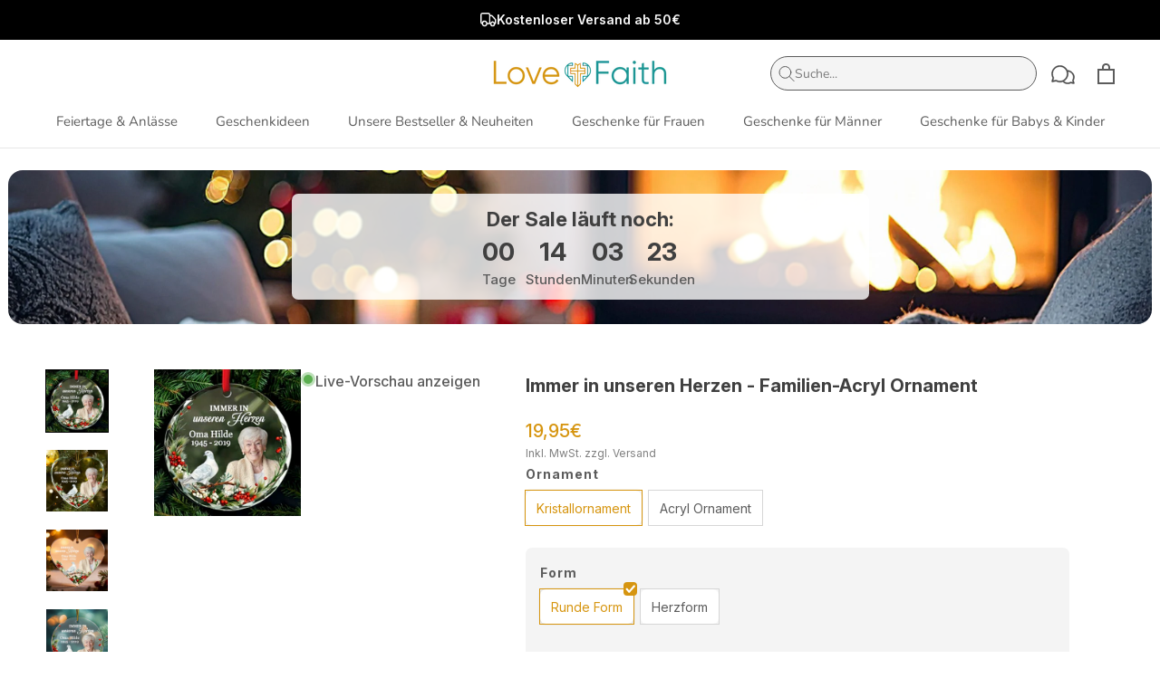

--- FILE ---
content_type: text/html; charset=utf-8
request_url: https://www.love-faith.de/products/immer-in-unseren-herzen-familien-acryl-ornament
body_size: 97387
content:
<!doctype html>
<html class="no-js" lang="de">
  <head><link rel="preconnect" href="https://script.love-faith.de" />
<link rel="preload" as="script" href="https://script.love-faith.de/tracifyv2e.js?csid=94691166-cbd6-4b11-9621-eac8cf2eaaa4">
<script async src="https://script.love-faith.de/tracifyv2e.js?csid=94691166-cbd6-4b11-9621-eac8cf2eaaa4"></script>
	<script src="//www.love-faith.de/cdn/shop/files/pandectes-rules.js?v=11084463519334128781"></script>
	<!-- Varify.io® code for Love & Faith -->
    <script>
      window.varify = window.varify || {};
      window.varify.iid = 3830;
    </script>
    <script src="https://app.varify.io/varify.js"></script>

    
    





   

    <script type="text/javascript">
      // Duration in milliseconds to wait while the Kameleoon application file is loaded
      var kameleoonLoadingTimeout = 1000;

      window.kameleoonQueue = window.kameleoonQueue || [];
      window.kameleoonStartLoadTime = new Date().getTime();
      if (! document.getElementById("kameleoonLoadingStyleSheet") && ! window.kameleoonDisplayPageTimeOut)
      {
          var kameleoonS = document.getElementsByTagName("script")[0];
          var kameleoonCc = "* { visibility: hidden !important; background-image: none !important; }";
          var kameleoonStn = document.createElement("style");
          kameleoonStn.type = "text/css";
          kameleoonStn.id = "kameleoonLoadingStyleSheet";
          if (kameleoonStn.styleSheet)
          {
              kameleoonStn.styleSheet.cssText = kameleoonCc;
          }
          else
          {
              kameleoonStn.appendChild(document.createTextNode(kameleoonCc));
          }
          kameleoonS.parentNode.insertBefore(kameleoonStn, kameleoonS);
          window.kameleoonDisplayPage = function(fromEngine)
          {
              if (!fromEngine)
              {
                  window.kameleoonTimeout = true;
              }
              if (kameleoonStn.parentNode)
              {
                  kameleoonStn.parentNode.removeChild(kameleoonStn);
              }
          };
          window.kameleoonDisplayPageTimeOut = window.setTimeout(window.kameleoonDisplayPage, kameleoonLoadingTimeout);
      }
    </script>
    <script
      type="text/javascript"
      src="//boa787zw8h.kameleoon.io/kameleoon.js"
      async="true"
      fetchpriority="high"
    ></script>
   
    <link rel="preconnect" href="https://script.love-faith.de" />
<link rel="preload" as="script" href="https://script.love-faith.de/tracifyv2e.js?csid=94691166-cbd6-4b11-9621-eac8cf2eaaa4">
<script async src="https://script.love-faith.de/tracifyv2e.js?csid=94691166-cbd6-4b11-9621-eac8cf2eaaa4"></script>
    <script src="https://country-blocker.zend-apps.com/scripts/5848/69421f032498c97020180038fddb8e24.js" async></script>
    

    <script>
      const createElementBackup = document.createElement;
      const TYPE_ATTRIBUTE = 'text/plain';
      const deferScripts = [];

      const ignoreScripts = [];
      // ignore files not relevant for the current page
      
      
      const originalScriptDescriptors = {
        src: Object.getOwnPropertyDescriptor(HTMLScriptElement.prototype, 'src'),
      };
      // Monkey patch the createElement method to prevent dynamic scripts from executing
      document.createElement = function (...args) {
        switch (args[0].toLowerCase()) {
          case 'script':
            return manipulateScript(args)
          default:
            return createElementBackup.bind(document)(...args);
        }
      };
      const manipulateScript = function(args) {
        const scriptElt = createElementBackup.bind(document)(...args);
        // Define getters / setters to ensure that the script type is properly set
        try {
          Object.defineProperties(scriptElt, {
            src: {
              get() {
                return originalScriptDescriptors.src.get.call(this);
              },
              set(value) {
                if (deferScripts.some((defer) => String(value).includes(defer))) {
                  scriptElt.defer = true;
                  scriptElt.async = false;
                }
                if (ignoreScripts.some((ignore) => String(value).includes(ignore))) {
                  scriptElt.type = TYPE_ATTRIBUTE;
                }
                originalScriptDescriptors.src.set.call(this, value);
              },
            },
          });
          // Monkey patch the setAttribute function so that the setter is called instead
          scriptElt.setAttribute = function (name, value) {
            if (name === 'src') scriptElt[name] = value;
            else HTMLScriptElement.prototype.setAttribute.call(scriptElt, name, value);
          };
        } catch (error) {}
        return scriptElt;
      }
    </script>

    <meta charset="utf-8">
    <meta http-equiv="X-UA-Compatible" content="IE=edge,chrome=1">
    <meta
      name="viewport"
      content="width=device-width, initial-scale=1.0, height=device-height, minimum-scale=1.0, maximum-scale=1.0"
    >
    <meta name="theme-color" content="">
    <title>
      Personalisierter Christbaumschmuck - Erinnerung an Verstorbenen - Immer in unseren Herzen - Familien-Acryl Ornament - Love &amp; Faith
      
      
       &ndash; Love &amp; Faith Deutschland
    </title><meta name="description" content="Personalisierbarer Weihnachtsbaumschmuck✔️ Ideales Geschenk für  Gedenken an Verstorbene 2026 ✔️ Hochwertiges AcrylGestalte Namen und Design selbst!">
      <link rel="canonical" href="https://www.love-faith.de/products/immer-in-unseren-herzen-familien-acryl-ornament">
    

    
      
    <link rel="shortcut icon" href="//www.love-faith.de/cdn/shop/files/Icon_0407f769-e853-475d-88d6-b9a64b4c3998_96x.png?v=1628836938" type="image/png"><link rel="preload" href="//www.love-faith.de/cdn/shop/t/52/assets/theme.css?v=2476419351861991371768222113" as="style" onload="this.onload=null;this.rel='stylesheet'">
    <noscript><link rel="stylesheet" href="//www.love-faith.de/cdn/shop/t/52/assets/theme.css?v=2476419351861991371768222113"></noscript>
    <link rel="preload" href="//www.love-faith.de/cdn/shop/t/52/assets/new-mega-menu-mobile.css?v=70914526772056094171743692140" as="style" onload="this.onload=null;this.rel='stylesheet'">
    <noscript><link rel="stylesheet" href="//www.love-faith.de/cdn/shop/t/52/assets/new-mega-menu-mobile.css?v=70914526772056094171743692140"></noscript>
    <link rel="preload" href="//www.love-faith.de/cdn/shop/t/52/assets/v31-test.css?v=35257342327232440931743692150" as="style" onload="this.onload=null;this.rel='stylesheet'">
    <noscript><link rel="stylesheet" href="//www.love-faith.de/cdn/shop/t/52/assets/v31-test.css?v=35257342327232440931743692150"></noscript>
    <link rel="preload" href="//www.love-faith.de/cdn/shop/t/52/assets/new-product-discount-sections.css?v=144626187746069567141750058627" as="style" onload="this.onload=null;this.rel='stylesheet'">
    <noscript><link rel="stylesheet" href="//www.love-faith.de/cdn/shop/t/52/assets/new-product-discount-sections.css?v=144626187746069567141750058627"></noscript>
    <link rel="preload" href="//www.love-faith.de/cdn/shop/t/52/assets/test.css?v=118316511723843718801764144555" as="style" onload="this.onload=null;this.rel='stylesheet'">
    <noscript><link rel="stylesheet" href="//www.love-faith.de/cdn/shop/t/52/assets/test.css?v=118316511723843718801764144555"></noscript>
    <meta property="og:type" content="product">
  <meta property="og:title" content="Immer in unseren Herzen - Familien-Acryl Ornament"><meta property="og:image" content="http://www.love-faith.de/cdn/shop/files/693074a99198c.webp?v=1764783748">
    <meta property="og:image:secure_url" content="https://www.love-faith.de/cdn/shop/files/693074a99198c.webp?v=1764783748">
    <meta property="og:image:width" content="2048">
    <meta property="og:image:height" content="2048"><meta property="product:price:amount" content="19,95">
  <meta property="product:price:currency" content="EUR"><meta property="og:description" content="Personalisierbarer Weihnachtsbaumschmuck✔️ Ideales Geschenk für  Gedenken an Verstorbene 2026 ✔️ Hochwertiges AcrylGestalte Namen und Design selbst!"><meta property="og:url" content="https://www.love-faith.de/products/immer-in-unseren-herzen-familien-acryl-ornament">
<meta property="og:site_name" content="Love &amp; Faith Deutschland"><meta name="twitter:card" content="summary"><meta name="twitter:title" content="Immer in unseren Herzen - Familien-Acryl Ornament">
  <meta name="twitter:description" content="Personalisierbarer Weihnachtsbaumschmuck✔️ Ideales Geschenk für  Gedenken an Verstorbene 2026 ✔️ Hochwertiges AcrylGestalte Namen und Design selbst!">
  <meta name="twitter:image" content="https://www.love-faith.de/cdn/shop/files/693074a99198c_600x600_crop_center.webp?v=1764783748">
    <style>
  @font-face {
  font-family: Nunito;
  font-weight: 400;
  font-style: normal;
  font-display: fallback;
  src: url("//www.love-faith.de/cdn/fonts/nunito/nunito_n4.fc49103dc396b42cae9460289072d384b6c6eb63.woff2") format("woff2"),
       url("//www.love-faith.de/cdn/fonts/nunito/nunito_n4.5d26d13beeac3116db2479e64986cdeea4c8fbdd.woff") format("woff");
}

  @font-face {
  font-family: Barlow;
  font-weight: 500;
  font-style: normal;
  font-display: fallback;
  src: url("//www.love-faith.de/cdn/fonts/barlow/barlow_n5.a193a1990790eba0cc5cca569d23799830e90f07.woff2") format("woff2"),
       url("//www.love-faith.de/cdn/fonts/barlow/barlow_n5.ae31c82169b1dc0715609b8cc6a610b917808358.woff") format("woff");
}


  @font-face {
  font-family: Barlow;
  font-weight: 700;
  font-style: normal;
  font-display: fallback;
  src: url("//www.love-faith.de/cdn/fonts/barlow/barlow_n7.691d1d11f150e857dcbc1c10ef03d825bc378d81.woff2") format("woff2"),
       url("//www.love-faith.de/cdn/fonts/barlow/barlow_n7.4fdbb1cb7da0e2c2f88492243ffa2b4f91924840.woff") format("woff");
}

  @font-face {
  font-family: Barlow;
  font-weight: 500;
  font-style: italic;
  font-display: fallback;
  src: url("//www.love-faith.de/cdn/fonts/barlow/barlow_i5.714d58286997b65cd479af615cfa9bb0a117a573.woff2") format("woff2"),
       url("//www.love-faith.de/cdn/fonts/barlow/barlow_i5.0120f77e6447d3b5df4bbec8ad8c2d029d87fb21.woff") format("woff");
}

  @font-face {
  font-family: Barlow;
  font-weight: 700;
  font-style: italic;
  font-display: fallback;
  src: url("//www.love-faith.de/cdn/fonts/barlow/barlow_i7.50e19d6cc2ba5146fa437a5a7443c76d5d730103.woff2") format("woff2"),
       url("//www.love-faith.de/cdn/fonts/barlow/barlow_i7.47e9f98f1b094d912e6fd631cc3fe93d9f40964f.woff") format("woff");
}


  :root {
    --heading-font-family : Nunito, sans-serif;
    --heading-font-weight : 400;
    --heading-font-style  : normal;

    --text-font-family : Barlow, sans-serif;
    --text-font-weight : 500;
    --text-font-style  : normal;

    --base-text-font-size   : 16px;
    --default-text-font-size: 14px;--background          : #ffffff;
    --background-rgb      : 255, 255, 255;
    --light-background    : #ffffff;
    --light-background-rgb: 255, 255, 255;
    --heading-color       : #000000;
    --text-color          : #5c5c5c;
    --text-color-rgb      : 92, 92, 92;
    --text-color-light    : #939393;
    --text-color-light-rgb: 147, 147, 147;
    --link-color          : #d69510;
    --link-color-rgb      : 214, 149, 16;
    --border-color        : #e7e7e7;
    --border-color-rgb    : 231, 231, 231;

    --button-background    : #d69510;
    --button-background-rgb: 214, 149, 16;
    --button-text-color    : #ffffff;

    --header-background       : #ffffff;
    --header-heading-color    : #5c5c5c;
    --header-light-text-color : #939393;
    --header-border-color     : #e7e7e7;

    --footer-background    : #1c1b1b;
    --footer-text-color    : #fafafa;
    --footer-heading-color : #ffffff;
    --footer-border-color  : #3d3c3c;

    --navigation-background      : #ffffff;
    --navigation-background-rgb  : 255, 255, 255;
    --navigation-text-color      : #5c5c5c;
    --navigation-text-color-light: rgba(92, 92, 92, 0.5);
    --navigation-border-color    : rgba(92, 92, 92, 0.25);

    --newsletter-popup-background     : #ffffff;
    --newsletter-popup-text-color     : #1c1b1b;
    --newsletter-popup-text-color-rgb : 28, 27, 27;

    --secondary-elements-background       : #5c5c5c;
    --secondary-elements-background-rgb   : 92, 92, 92;
    --secondary-elements-text-color       : #ffffff;
    --secondary-elements-text-color-light : rgba(255, 255, 255, 0.5);
    --secondary-elements-border-color     : rgba(255, 255, 255, 0.25);

    --product-sale-price-color    : #f94c43;
    --product-sale-price-color-rgb: 249, 76, 67;
    --product-star-rating: #f6a429;

    /* Shopify related variables */
    --payment-terms-background-color: #ffffff;

    /* Products */

    --horizontal-spacing-four-products-per-row: 40px;
        --horizontal-spacing-two-products-per-row : 40px;

    --vertical-spacing-four-products-per-row: 60px;
        --vertical-spacing-two-products-per-row : 75px;

    /* Animation */
    --drawer-transition-timing: cubic-bezier(0.645, 0.045, 0.355, 1);
    --header-base-height: 80px; /* We set a default for browsers that do not support CSS variables */

    /* Cursors */
    --cursor-zoom-in-svg    : url(//www.love-faith.de/cdn/shop/t/52/assets/cursor-zoom-in.svg?v=100326362725928540331715421143);
    --cursor-zoom-in-2x-svg : url(//www.love-faith.de/cdn/shop/t/52/assets/cursor-zoom-in-2x.svg?v=71919207650934979201715421143);
  }
</style>

<script>
  // IE11 does not have support for CSS variables, so we have to polyfill them
  if (!(((window || {}).CSS || {}).supports && window.CSS.supports('(--a: 0)'))) {
    const script = document.createElement('script');
    script.type = 'text/javascript';
    script.src = 'https://cdn.jsdelivr.net/npm/css-vars-ponyfill@2';
    script.onload = function() {
      cssVars({});
    };

    document.getElementsByTagName('head')[0].appendChild(script);
  }
</script>
    <script>window.performance && window.performance.mark && window.performance.mark('shopify.content_for_header.start');</script><meta name="google-site-verification" content="q0BgMFt0EVPXPy6t_NO8ptic7aunD5mXT2OZ4rcbDfI">
<meta name="facebook-domain-verification" content="4s222d77fmkjywsr3nx7pti172l1b8">
<meta id="shopify-digital-wallet" name="shopify-digital-wallet" content="/54102622377/digital_wallets/dialog">
<meta name="shopify-checkout-api-token" content="9045a6c59a9d33b63c5671ed582dac2f">
<meta id="in-context-paypal-metadata" data-shop-id="54102622377" data-venmo-supported="false" data-environment="production" data-locale="de_DE" data-paypal-v4="true" data-currency="EUR">
<link rel="alternate" hreflang="x-default" href="https://www.love-faith.de/products/immer-in-unseren-herzen-familien-acryl-ornament">
<link rel="alternate" hreflang="de-AT" href="https://www.love-faith.at/products/immer-in-unseren-herzen-familien-acryl-ornament">
<link rel="alternate" hreflang="de-CH" href="https://www.love-faith.ch/products/immer-in-unseren-herzen-familien-acryl-ornament">
<link rel="alternate" hreflang="de-DE" href="https://www.love-faith.de/products/immer-in-unseren-herzen-familien-acryl-ornament">
<link rel="alternate" type="application/json+oembed" href="https://www.love-faith.de/products/immer-in-unseren-herzen-familien-acryl-ornament.oembed">
<script async="async" src="/checkouts/internal/preloads.js?locale=de-DE"></script>
<link rel="preconnect" href="https://shop.app" crossorigin="anonymous">
<script async="async" src="https://shop.app/checkouts/internal/preloads.js?locale=de-DE&shop_id=54102622377" crossorigin="anonymous"></script>
<script id="apple-pay-shop-capabilities" type="application/json">{"shopId":54102622377,"countryCode":"DE","currencyCode":"EUR","merchantCapabilities":["supports3DS"],"merchantId":"gid:\/\/shopify\/Shop\/54102622377","merchantName":"Love \u0026 Faith Deutschland","requiredBillingContactFields":["postalAddress","email"],"requiredShippingContactFields":["postalAddress","email"],"shippingType":"shipping","supportedNetworks":["visa","maestro","masterCard","amex"],"total":{"type":"pending","label":"Love \u0026 Faith Deutschland","amount":"1.00"},"shopifyPaymentsEnabled":true,"supportsSubscriptions":true}</script>
<script id="shopify-features" type="application/json">{"accessToken":"9045a6c59a9d33b63c5671ed582dac2f","betas":["rich-media-storefront-analytics"],"domain":"www.love-faith.de","predictiveSearch":true,"shopId":54102622377,"locale":"de"}</script>
<script>var Shopify = Shopify || {};
Shopify.shop = "loveandfaithde.myshopify.com";
Shopify.locale = "de";
Shopify.currency = {"active":"EUR","rate":"1.0"};
Shopify.country = "DE";
Shopify.theme = {"name":"𝗟𝗶𝘃𝗲","id":151051075849,"schema_name":"Prestige","schema_version":"5.6.2","theme_store_id":null,"role":"main"};
Shopify.theme.handle = "null";
Shopify.theme.style = {"id":null,"handle":null};
Shopify.cdnHost = "www.love-faith.de/cdn";
Shopify.routes = Shopify.routes || {};
Shopify.routes.root = "/";</script>
<script type="module">!function(o){(o.Shopify=o.Shopify||{}).modules=!0}(window);</script>
<script>!function(o){function n(){var o=[];function n(){o.push(Array.prototype.slice.apply(arguments))}return n.q=o,n}var t=o.Shopify=o.Shopify||{};t.loadFeatures=n(),t.autoloadFeatures=n()}(window);</script>
<script>
  window.ShopifyPay = window.ShopifyPay || {};
  window.ShopifyPay.apiHost = "shop.app\/pay";
  window.ShopifyPay.redirectState = null;
</script>
<script id="shop-js-analytics" type="application/json">{"pageType":"product"}</script>
<script defer="defer" async type="module" src="//www.love-faith.de/cdn/shopifycloud/shop-js/modules/v2/client.init-shop-cart-sync_D96QZrIF.de.esm.js"></script>
<script defer="defer" async type="module" src="//www.love-faith.de/cdn/shopifycloud/shop-js/modules/v2/chunk.common_SV6uigsF.esm.js"></script>
<script type="module">
  await import("//www.love-faith.de/cdn/shopifycloud/shop-js/modules/v2/client.init-shop-cart-sync_D96QZrIF.de.esm.js");
await import("//www.love-faith.de/cdn/shopifycloud/shop-js/modules/v2/chunk.common_SV6uigsF.esm.js");

  window.Shopify.SignInWithShop?.initShopCartSync?.({"fedCMEnabled":true,"windoidEnabled":true});

</script>
<script>
  window.Shopify = window.Shopify || {};
  if (!window.Shopify.featureAssets) window.Shopify.featureAssets = {};
  window.Shopify.featureAssets['shop-js'] = {"shop-cart-sync":["modules/v2/client.shop-cart-sync_D9v5EJ5H.de.esm.js","modules/v2/chunk.common_SV6uigsF.esm.js"],"init-fed-cm":["modules/v2/client.init-fed-cm_DlbV7VrN.de.esm.js","modules/v2/chunk.common_SV6uigsF.esm.js"],"shop-button":["modules/v2/client.shop-button_7yN-YEo8.de.esm.js","modules/v2/chunk.common_SV6uigsF.esm.js"],"shop-cash-offers":["modules/v2/client.shop-cash-offers_CZ39C1VE.de.esm.js","modules/v2/chunk.common_SV6uigsF.esm.js","modules/v2/chunk.modal_CqlMJe-n.esm.js"],"init-windoid":["modules/v2/client.init-windoid_CPAVU_59.de.esm.js","modules/v2/chunk.common_SV6uigsF.esm.js"],"init-shop-email-lookup-coordinator":["modules/v2/client.init-shop-email-lookup-coordinator_BE78sutm.de.esm.js","modules/v2/chunk.common_SV6uigsF.esm.js"],"shop-toast-manager":["modules/v2/client.shop-toast-manager_Dc8Kqo2D.de.esm.js","modules/v2/chunk.common_SV6uigsF.esm.js"],"shop-login-button":["modules/v2/client.shop-login-button_CdH6DD4B.de.esm.js","modules/v2/chunk.common_SV6uigsF.esm.js","modules/v2/chunk.modal_CqlMJe-n.esm.js"],"avatar":["modules/v2/client.avatar_BTnouDA3.de.esm.js"],"pay-button":["modules/v2/client.pay-button_BaMaWndh.de.esm.js","modules/v2/chunk.common_SV6uigsF.esm.js"],"init-shop-cart-sync":["modules/v2/client.init-shop-cart-sync_D96QZrIF.de.esm.js","modules/v2/chunk.common_SV6uigsF.esm.js"],"init-customer-accounts":["modules/v2/client.init-customer-accounts_DPOSv1Vm.de.esm.js","modules/v2/client.shop-login-button_CdH6DD4B.de.esm.js","modules/v2/chunk.common_SV6uigsF.esm.js","modules/v2/chunk.modal_CqlMJe-n.esm.js"],"init-shop-for-new-customer-accounts":["modules/v2/client.init-shop-for-new-customer-accounts_CQXgmjbo.de.esm.js","modules/v2/client.shop-login-button_CdH6DD4B.de.esm.js","modules/v2/chunk.common_SV6uigsF.esm.js","modules/v2/chunk.modal_CqlMJe-n.esm.js"],"init-customer-accounts-sign-up":["modules/v2/client.init-customer-accounts-sign-up_BxD8dlgd.de.esm.js","modules/v2/client.shop-login-button_CdH6DD4B.de.esm.js","modules/v2/chunk.common_SV6uigsF.esm.js","modules/v2/chunk.modal_CqlMJe-n.esm.js"],"checkout-modal":["modules/v2/client.checkout-modal_CKh-sfKU.de.esm.js","modules/v2/chunk.common_SV6uigsF.esm.js","modules/v2/chunk.modal_CqlMJe-n.esm.js"],"shop-follow-button":["modules/v2/client.shop-follow-button_CTvrvDxo.de.esm.js","modules/v2/chunk.common_SV6uigsF.esm.js","modules/v2/chunk.modal_CqlMJe-n.esm.js"],"lead-capture":["modules/v2/client.lead-capture_CuieyBjh.de.esm.js","modules/v2/chunk.common_SV6uigsF.esm.js","modules/v2/chunk.modal_CqlMJe-n.esm.js"],"shop-login":["modules/v2/client.shop-login_D_5Nijtq.de.esm.js","modules/v2/chunk.common_SV6uigsF.esm.js","modules/v2/chunk.modal_CqlMJe-n.esm.js"],"payment-terms":["modules/v2/client.payment-terms_B0kyqrWX.de.esm.js","modules/v2/chunk.common_SV6uigsF.esm.js","modules/v2/chunk.modal_CqlMJe-n.esm.js"]};
</script>
<script>(function() {
  var isLoaded = false;
  function asyncLoad() {
    if (isLoaded) return;
    isLoaded = true;
    var urls = ["https:\/\/loox.io\/widget\/NyZ6fHGZbq\/loox.1613243901061.js?shop=loveandfaithde.myshopify.com","https:\/\/app.kiwisizing.com\/web\/js\/dist\/kiwiSizing\/plugin\/SizingPlugin.prod.js?v=330\u0026shop=loveandfaithde.myshopify.com","https:\/\/sdk.teeinblue.com\/async.js?platform=shopify\u0026v=1\u0026token=gNZrAoS1DsupGjarLCbVhoRv0Cp8SeEC\u0026shop=loveandfaithde.myshopify.com","https:\/\/static.klaviyo.com\/onsite\/js\/klaviyo.js?company_id=VtxtbP\u0026shop=loveandfaithde.myshopify.com"];
    for (var i = 0; i < urls.length; i++) {
      var s = document.createElement('script');
      s.type = 'text/javascript';
      s.async = true;
      s.src = urls[i];
      var x = document.getElementsByTagName('script')[0];
      x.parentNode.insertBefore(s, x);
    }
  };
  if(window.attachEvent) {
    window.attachEvent('onload', asyncLoad);
  } else {
    window.addEventListener('load', asyncLoad, false);
  }
})();</script>
<script id="__st">var __st={"a":54102622377,"offset":3600,"reqid":"430aef7e-82b2-491d-b9ef-f372b9673aa3-1768467381","pageurl":"www.love-faith.de\/products\/immer-in-unseren-herzen-familien-acryl-ornament","u":"c965e558a7ea","p":"product","rtyp":"product","rid":8364361580809};</script>
<script>window.ShopifyPaypalV4VisibilityTracking = true;</script>
<script id="captcha-bootstrap">!function(){'use strict';const t='contact',e='account',n='new_comment',o=[[t,t],['blogs',n],['comments',n],[t,'customer']],c=[[e,'customer_login'],[e,'guest_login'],[e,'recover_customer_password'],[e,'create_customer']],r=t=>t.map((([t,e])=>`form[action*='/${t}']:not([data-nocaptcha='true']) input[name='form_type'][value='${e}']`)).join(','),a=t=>()=>t?[...document.querySelectorAll(t)].map((t=>t.form)):[];function s(){const t=[...o],e=r(t);return a(e)}const i='password',u='form_key',d=['recaptcha-v3-token','g-recaptcha-response','h-captcha-response',i],f=()=>{try{return window.sessionStorage}catch{return}},m='__shopify_v',_=t=>t.elements[u];function p(t,e,n=!1){try{const o=window.sessionStorage,c=JSON.parse(o.getItem(e)),{data:r}=function(t){const{data:e,action:n}=t;return t[m]||n?{data:e,action:n}:{data:t,action:n}}(c);for(const[e,n]of Object.entries(r))t.elements[e]&&(t.elements[e].value=n);n&&o.removeItem(e)}catch(o){console.error('form repopulation failed',{error:o})}}const l='form_type',E='cptcha';function T(t){t.dataset[E]=!0}const w=window,h=w.document,L='Shopify',v='ce_forms',y='captcha';let A=!1;((t,e)=>{const n=(g='f06e6c50-85a8-45c8-87d0-21a2b65856fe',I='https://cdn.shopify.com/shopifycloud/storefront-forms-hcaptcha/ce_storefront_forms_captcha_hcaptcha.v1.5.2.iife.js',D={infoText:'Durch hCaptcha geschützt',privacyText:'Datenschutz',termsText:'Allgemeine Geschäftsbedingungen'},(t,e,n)=>{const o=w[L][v],c=o.bindForm;if(c)return c(t,g,e,D).then(n);var r;o.q.push([[t,g,e,D],n]),r=I,A||(h.body.append(Object.assign(h.createElement('script'),{id:'captcha-provider',async:!0,src:r})),A=!0)});var g,I,D;w[L]=w[L]||{},w[L][v]=w[L][v]||{},w[L][v].q=[],w[L][y]=w[L][y]||{},w[L][y].protect=function(t,e){n(t,void 0,e),T(t)},Object.freeze(w[L][y]),function(t,e,n,w,h,L){const[v,y,A,g]=function(t,e,n){const i=e?o:[],u=t?c:[],d=[...i,...u],f=r(d),m=r(i),_=r(d.filter((([t,e])=>n.includes(e))));return[a(f),a(m),a(_),s()]}(w,h,L),I=t=>{const e=t.target;return e instanceof HTMLFormElement?e:e&&e.form},D=t=>v().includes(t);t.addEventListener('submit',(t=>{const e=I(t);if(!e)return;const n=D(e)&&!e.dataset.hcaptchaBound&&!e.dataset.recaptchaBound,o=_(e),c=g().includes(e)&&(!o||!o.value);(n||c)&&t.preventDefault(),c&&!n&&(function(t){try{if(!f())return;!function(t){const e=f();if(!e)return;const n=_(t);if(!n)return;const o=n.value;o&&e.removeItem(o)}(t);const e=Array.from(Array(32),(()=>Math.random().toString(36)[2])).join('');!function(t,e){_(t)||t.append(Object.assign(document.createElement('input'),{type:'hidden',name:u})),t.elements[u].value=e}(t,e),function(t,e){const n=f();if(!n)return;const o=[...t.querySelectorAll(`input[type='${i}']`)].map((({name:t})=>t)),c=[...d,...o],r={};for(const[a,s]of new FormData(t).entries())c.includes(a)||(r[a]=s);n.setItem(e,JSON.stringify({[m]:1,action:t.action,data:r}))}(t,e)}catch(e){console.error('failed to persist form',e)}}(e),e.submit())}));const S=(t,e)=>{t&&!t.dataset[E]&&(n(t,e.some((e=>e===t))),T(t))};for(const o of['focusin','change'])t.addEventListener(o,(t=>{const e=I(t);D(e)&&S(e,y())}));const B=e.get('form_key'),M=e.get(l),P=B&&M;t.addEventListener('DOMContentLoaded',(()=>{const t=y();if(P)for(const e of t)e.elements[l].value===M&&p(e,B);[...new Set([...A(),...v().filter((t=>'true'===t.dataset.shopifyCaptcha))])].forEach((e=>S(e,t)))}))}(h,new URLSearchParams(w.location.search),n,t,e,['guest_login'])})(!0,!0)}();</script>
<script integrity="sha256-4kQ18oKyAcykRKYeNunJcIwy7WH5gtpwJnB7kiuLZ1E=" data-source-attribution="shopify.loadfeatures" defer="defer" src="//www.love-faith.de/cdn/shopifycloud/storefront/assets/storefront/load_feature-a0a9edcb.js" crossorigin="anonymous"></script>
<script crossorigin="anonymous" defer="defer" src="//www.love-faith.de/cdn/shopifycloud/storefront/assets/shopify_pay/storefront-65b4c6d7.js?v=20250812"></script>
<script data-source-attribution="shopify.dynamic_checkout.dynamic.init">var Shopify=Shopify||{};Shopify.PaymentButton=Shopify.PaymentButton||{isStorefrontPortableWallets:!0,init:function(){window.Shopify.PaymentButton.init=function(){};var t=document.createElement("script");t.src="https://www.love-faith.de/cdn/shopifycloud/portable-wallets/latest/portable-wallets.de.js",t.type="module",document.head.appendChild(t)}};
</script>
<script data-source-attribution="shopify.dynamic_checkout.buyer_consent">
  function portableWalletsHideBuyerConsent(e){var t=document.getElementById("shopify-buyer-consent"),n=document.getElementById("shopify-subscription-policy-button");t&&n&&(t.classList.add("hidden"),t.setAttribute("aria-hidden","true"),n.removeEventListener("click",e))}function portableWalletsShowBuyerConsent(e){var t=document.getElementById("shopify-buyer-consent"),n=document.getElementById("shopify-subscription-policy-button");t&&n&&(t.classList.remove("hidden"),t.removeAttribute("aria-hidden"),n.addEventListener("click",e))}window.Shopify?.PaymentButton&&(window.Shopify.PaymentButton.hideBuyerConsent=portableWalletsHideBuyerConsent,window.Shopify.PaymentButton.showBuyerConsent=portableWalletsShowBuyerConsent);
</script>
<script>
  function portableWalletsCleanup(e){e&&e.src&&console.error("Failed to load portable wallets script "+e.src);var t=document.querySelectorAll("shopify-accelerated-checkout .shopify-payment-button__skeleton, shopify-accelerated-checkout-cart .wallet-cart-button__skeleton"),e=document.getElementById("shopify-buyer-consent");for(let e=0;e<t.length;e++)t[e].remove();e&&e.remove()}function portableWalletsNotLoadedAsModule(e){e instanceof ErrorEvent&&"string"==typeof e.message&&e.message.includes("import.meta")&&"string"==typeof e.filename&&e.filename.includes("portable-wallets")&&(window.removeEventListener("error",portableWalletsNotLoadedAsModule),window.Shopify.PaymentButton.failedToLoad=e,"loading"===document.readyState?document.addEventListener("DOMContentLoaded",window.Shopify.PaymentButton.init):window.Shopify.PaymentButton.init())}window.addEventListener("error",portableWalletsNotLoadedAsModule);
</script>

<script type="module" src="https://www.love-faith.de/cdn/shopifycloud/portable-wallets/latest/portable-wallets.de.js" onError="portableWalletsCleanup(this)" crossorigin="anonymous"></script>
<script nomodule>
  document.addEventListener("DOMContentLoaded", portableWalletsCleanup);
</script>

<link id="shopify-accelerated-checkout-styles" rel="stylesheet" media="screen" href="https://www.love-faith.de/cdn/shopifycloud/portable-wallets/latest/accelerated-checkout-backwards-compat.css" crossorigin="anonymous">
<style id="shopify-accelerated-checkout-cart">
        #shopify-buyer-consent {
  margin-top: 1em;
  display: inline-block;
  width: 100%;
}

#shopify-buyer-consent.hidden {
  display: none;
}

#shopify-subscription-policy-button {
  background: none;
  border: none;
  padding: 0;
  text-decoration: underline;
  font-size: inherit;
  cursor: pointer;
}

#shopify-subscription-policy-button::before {
  box-shadow: none;
}

      </style>

<script>window.performance && window.performance.mark && window.performance.mark('shopify.content_for_header.end');</script>

<script
    type = module
    src = '//www.love-faith.de/cdn/shop/t/52/assets/External-Links.js?v=107996354365284870671743692126'
></script>

<script
    type = module
    src = '//www.love-faith.de/cdn/shop/t/52/assets/TeeInBlue-Events.js?v=7661101581567056511756887058'
></script>

<script
    type = module
    src = '//www.love-faith.de/cdn/shop/t/52/assets/TeeInBlue-Image-Reloader.js?v=156334630053668852661743692132'
></script>

<script
    type = module
    src = '//www.love-faith.de/cdn/shop/t/52/assets/TeeInBlue-Product-Layout.js?v=44021170235110764431743692133'
></script>

<script
    type = module
    src = '//www.love-faith.de/cdn/shop/t/52/assets/Zendesk-Chat.js?v=122422708264046779951743692135'
></script>

<link

    href = '//www.love-faith.de/cdn/shop/t/52/assets/Pile.css?v=13353198110511953881743692127'
    type = text/css
    rel = stylesheet

    >

<link

    href = '//www.love-faith.de/cdn/shop/t/52/assets/TeeInBlue.css?v=73058854778937186011747210112'
    type = text/css
    rel = stylesheet

    >

<script src="https://kit.fontawesome.com/59e0a2b543.js" crossorigin="anonymous"></script>

    
    <script
      src="https://code.jquery.com/jquery-3.6.0.js"
      integrity="sha256-H+K7U5CnXl1h5ywQfKtSj8PCmoN9aaq30gDh27Xc0jk="
      crossorigin="anonymous"
    ></script>
    
    
    

    <link rel="preconnect" href="https://fonts.googleapis.com">
    <link rel="preconnect" href="https://fonts.gstatic.com" crossorigin>
    <link
      href="https://fonts.googleapis.com/css2?family=Inter:ital,opsz,wght@0,14..32,100..900;1,14..32,100..900&display=swap"
      rel="stylesheet"
    >

    <style>
      @font-face {
          font-family: Basic Commercial SR Pro Light;
          src: url("https://cdn.shopify.com/s/files/1/0541/0262/2377/files/BasicCommercialSRPro-Roman.woff?v=1722935381");
          font-weight: 400;
          font-style: normal
      }

      @font-face {
          font-family: Basic Commercial SR Pro;
          src: url("https://cdn.shopify.com/s/files/1/0541/0262/2377/files/BasicCommercialSRPro-Bold.woff?v=1722934730");
          font-weight: 700;
          font-style: normal
      }
    </style>

    <script>// This allows to expose several variables to the global scope, to be used in scripts
      window.theme = {
        pageType: "product",
        moneyFormat: "{{amount_with_comma_separator}}€",
        moneyWithCurrencyFormat: "{{amount_with_comma_separator}}€",
        currencyCodeEnabled: false,
        productImageSize: "natural",
        searchMode: "product",
        showPageTransition: false,
        showElementStaggering: true,
        showImageZooming: true
      };
      window.routes = {
        rootUrl: "\/",
        rootUrlWithoutSlash: '',
        cartUrl: "\/cart",
        cartAddUrl: "\/cart\/add",
        cartChangeUrl: "\/cart\/change",
        searchUrl: "\/search",
        productRecommendationsUrl: "\/recommendations\/products"
      };
      window.languages = {
        cartAddNote: "Bestellnotiz hinzufügen",
        cartEditNote: "Bestellnotiz bearbeiten",
        productImageLoadingError: "Dieses Bild konnte nicht geladen werden. Bitte versuche die Seite neu zu laden.",
        productFormAddToCart: "In den Warenkorb",
        productFormUnavailable: "Nicht verfügbar",
        productFormSoldOut: "Ausverkauft",
        shippingEstimatorOneResult: "1 Option verfügbar:",
        shippingEstimatorMoreResults: "{{count}} Optionen verfügbar:",
        shippingEstimatorNoResults: "Es konnte kein Versand gefunden werden"
      };
      window.lazySizesConfig = {
        loadHidden: false,
        hFac: 0.5,
        expFactor: 2,
        ricTimeout: 150,
        lazyClass: 'Image--lazyLoad',
        loadingClass: 'Image--lazyLoading',
        loadedClass: 'Image--lazyLoaded'
      };
      document.documentElement.className = document.documentElement.className.replace('no-js', 'js');
      document.documentElement.style.setProperty('--window-height', window.innerHeight + 'px');
      // We do a quick detection of some features (we could use Modernizr but for so little...)
      (function() {
        document.documentElement.className += ((window.CSS && window.CSS.supports('(position: sticky) or (position: -webkit-sticky)')) ? ' supports-sticky' : ' no-supports-sticky');
        document.documentElement.className += (window.matchMedia('(-moz-touch-enabled: 1), (hover: none)')).matches ? ' no-supports-hover' : ' supports-hover';
      }());
      
    </script>
    <script src="//www.love-faith.de/cdn/shop/t/52/assets/lazysizes.min.js?v=174358363404432586981715421136" async></script>
    <script src="//www.love-faith.de/cdn/shop/t/52/assets/libs.min.js?v=26178543184394469741715421133" defer></script>
    <script src="//www.love-faith.de/cdn/shop/t/52/assets/theme.js?v=94752475612112255331768222115" defer></script>
    <script src="//www.love-faith.de/cdn/shop/t/52/assets/custom.js?v=65869517473672598201743692138" defer></script>
    <script>
      (function () {
        window.onpageshow = function() {
          if (window.theme.showPageTransition) {
            var pageTransition = document.querySelector('.PageTransition');
            if (pageTransition) {
              pageTransition.style.visibility = 'visible';
              pageTransition.style.opacity = '0';
            }
          }
          // When the page is loaded from the cache, we have to reload the cart content
          document.documentElement.dispatchEvent(new CustomEvent('cart:refresh', {
            bubbles: true
          }));
        };
      })();
    </script>
    

    <script>
      

      window.addEventListener('DOMContentLoaded', (e) => {
        const cartDrawer = document.querySelector('#sidebar-cart');
        const closeButtons = document.querySelectorAll('.Drawer__Close'); // Adjust selector to match your close button
        const pageOverlay = document.querySelector('.PageOverlay');
        // Open the cart drawer only if the URL indicates it should be open
        if (cartDrawer && location.search.includes('cartdrawer=open')) {
          cartDrawer.setAttribute('aria-hidden', 'false'); // Open the cart drawer
          cartDrawer.classList.remove('reloading'); // Ensure proper loading
          if (pageOverlay) {
            pageOverlay.classList.add('is-visible'); // Activate PageOverlay
          }
          history.replaceState({}, '', "/"); // Clean up URL after opening

        }

        // Listen for clicks on cart links
        document.body.addEventListener('click', (e) => {
          if (cartDrawer && e.target.hasAttribute('href')) {
            const linkNoParam = e.target.href.includes('?') ? e.target.href.split('?')[0] : e.target.href;
            if (linkNoParam.endsWith('/cart')) {
              e.preventDefault(); // Prevent navigation to the cart page

              if (cartDrawer.getAttribute('aria-hidden') === 'true') {
                cartDrawer.setAttribute('aria-hidden', 'false'); // Open the cart drawer
                history.replaceState({}, '', "/"); // Redirect to the homepage
              }
            }
          }
        });

        // Handle the cart drawer close button
        if (closeButtons) {
          closeButtons[1].addEventListener('click', () => {
            if (cartDrawer) {
              cartDrawer.setAttribute('aria-hidden', 'true'); // Close the cart drawer
                     pageOverlay.classList.remove('is-visible'); // Close the cart drawer
            }
          });
        }

        if(pageOverlay) {
          pageOverlay.addEventListener('click', () => {
              if(cartDrawer) {
                cartDrawer.setAttribute('aria-hidden', 'true'); // Close the cart drawer
                pageOverlay.classList.remove('is-visible'); // Close the cart drawer
              }
            })
        }
      });
    </script>
    <script>
window.KiwiSizing = window.KiwiSizing === undefined ? {} : window.KiwiSizing;
KiwiSizing.shop = "loveandfaithde.myshopify.com";


KiwiSizing.data = {
  collections: "497683366153,508410626313,508154577161,276375044265,276374388905,680703394057,508409086217,508409577737,508410167561,516265378057,508410233097,508410265865,508409774345,276375732393,507838103817,276375142569,678409404681,508410331401,519230718217",
  tags: "=1,Acryl Weihnachtsbaumschmuck,anlass_Gedenken an Verstorbene,Foto,prio+,profi,Trauer,UV-Flachbett",
  product: "8364361580809",
  vendor: "TeeInBlue",
  type: "Weihnachtsbaumschmuck",
  title: "Immer in unseren Herzen - Familien-Acryl Ornament",
  images: ["\/\/www.love-faith.de\/cdn\/shop\/files\/693074a99198c.webp?v=1764783748","\/\/www.love-faith.de\/cdn\/shop\/files\/6930767f849c4.webp?v=1764783748","\/\/www.love-faith.de\/cdn\/shop\/files\/6930767269bdd.webp?v=1764783748","\/\/www.love-faith.de\/cdn\/shop\/files\/693076712b4d2.webp?v=1764783748"],
  options: [{"name":"Ornament","position":1,"values":["Kristallornament","Acryl Ornament"]},{"name":"Form","position":2,"values":["Runde Form","Herzform","Herz","Kreis"]},{"name":"Maße","position":3,"values":["7,5 cm","8 x 7cm","9,5 x 8,5 cm","⌀ 9cm"]}],
  variants: [{"id":56661568356617,"title":"Kristallornament \/ Runde Form \/ 7,5 cm","option1":"Kristallornament","option2":"Runde Form","option3":"7,5 cm","sku":"ornament-glass-crystal-8x8","requires_shipping":true,"taxable":true,"featured_image":{"id":78300820406537,"product_id":8364361580809,"position":1,"created_at":"2025-12-03T18:42:25+01:00","updated_at":"2025-12-03T18:42:28+01:00","alt":"Vorschau_Kristallornament","width":2048,"height":2048,"src":"\/\/www.love-faith.de\/cdn\/shop\/files\/693074a99198c.webp?v=1764783748","variant_ids":[56661568356617]},"available":true,"name":"Immer in unseren Herzen - Familien-Acryl Ornament - Kristallornament \/ Runde Form \/ 7,5 cm","public_title":"Kristallornament \/ Runde Form \/ 7,5 cm","options":["Kristallornament","Runde Form","7,5 cm"],"price":1995,"weight":0,"compare_at_price":null,"inventory_management":null,"barcode":"4251996807173","featured_media":{"alt":"Vorschau_Kristallornament","id":67565231538441,"position":1,"preview_image":{"aspect_ratio":1.0,"height":2048,"width":2048,"src":"\/\/www.love-faith.de\/cdn\/shop\/files\/693074a99198c.webp?v=1764783748"}},"requires_selling_plan":false,"selling_plan_allocations":[],"quantity_rule":{"min":1,"max":null,"increment":1}},{"id":56661568389385,"title":"Kristallornament \/ Herzform \/ 8 x 7cm","option1":"Kristallornament","option2":"Herzform","option3":"8 x 7cm","sku":"ornament-heart-crystal-8x7","requires_shipping":true,"taxable":true,"featured_image":{"id":78300820439305,"product_id":8364361580809,"position":2,"created_at":"2025-12-03T18:42:25+01:00","updated_at":"2025-12-03T18:42:28+01:00","alt":"Kristallornament_Herz","width":2048,"height":2048,"src":"\/\/www.love-faith.de\/cdn\/shop\/files\/6930767f849c4.webp?v=1764783748","variant_ids":[56661568389385]},"available":true,"name":"Immer in unseren Herzen - Familien-Acryl Ornament - Kristallornament \/ Herzform \/ 8 x 7cm","public_title":"Kristallornament \/ Herzform \/ 8 x 7cm","options":["Kristallornament","Herzform","8 x 7cm"],"price":1995,"weight":0,"compare_at_price":null,"inventory_management":null,"barcode":"4251996807203","featured_media":{"alt":"Kristallornament_Herz","id":67565231571209,"position":2,"preview_image":{"aspect_ratio":1.0,"height":2048,"width":2048,"src":"\/\/www.love-faith.de\/cdn\/shop\/files\/6930767f849c4.webp?v=1764783748"}},"requires_selling_plan":false,"selling_plan_allocations":[],"quantity_rule":{"min":1,"max":null,"increment":1}},{"id":56661568422153,"title":"Acryl Ornament \/ Herz \/ 9,5 x 8,5 cm","option1":"Acryl Ornament","option2":"Herz","option3":"9,5 x 8,5 cm","sku":"acrylic-ornament-heart","requires_shipping":true,"taxable":true,"featured_image":{"id":78300820472073,"product_id":8364361580809,"position":3,"created_at":"2025-12-03T18:42:25+01:00","updated_at":"2025-12-03T18:42:28+01:00","alt":"freepik__acrylic-ornament-mockup-img1-placed-on-soft-festiv__22972","width":2048,"height":2048,"src":"\/\/www.love-faith.de\/cdn\/shop\/files\/6930767269bdd.webp?v=1764783748","variant_ids":[56661568422153]},"available":true,"name":"Immer in unseren Herzen - Familien-Acryl Ornament - Acryl Ornament \/ Herz \/ 9,5 x 8,5 cm","public_title":"Acryl Ornament \/ Herz \/ 9,5 x 8,5 cm","options":["Acryl Ornament","Herz","9,5 x 8,5 cm"],"price":1995,"weight":0,"compare_at_price":null,"inventory_management":null,"barcode":"4251996807241","featured_media":{"alt":"freepik__acrylic-ornament-mockup-img1-placed-on-soft-festiv__22972","id":67565231603977,"position":3,"preview_image":{"aspect_ratio":1.0,"height":2048,"width":2048,"src":"\/\/www.love-faith.de\/cdn\/shop\/files\/6930767269bdd.webp?v=1764783748"}},"requires_selling_plan":false,"selling_plan_allocations":[],"quantity_rule":{"min":1,"max":null,"increment":1}},{"id":56660634403081,"title":"Acryl Ornament \/ Kreis \/ ⌀ 9cm","option1":"Acryl Ornament","option2":"Kreis","option3":"⌀ 9cm","sku":"acrylic-ornament-round","requires_shipping":true,"taxable":true,"featured_image":{"id":78300820504841,"product_id":8364361580809,"position":4,"created_at":"2025-12-03T18:42:25+01:00","updated_at":"2025-12-03T18:42:28+01:00","alt":"Acrylornament zum Andenken an Verstorbene gestalten mit Love \u0026 Faith","width":2048,"height":2048,"src":"\/\/www.love-faith.de\/cdn\/shop\/files\/693076712b4d2.webp?v=1764783748","variant_ids":[56660634403081]},"available":true,"name":"Immer in unseren Herzen - Familien-Acryl Ornament - Acryl Ornament \/ Kreis \/ ⌀ 9cm","public_title":"Acryl Ornament \/ Kreis \/ ⌀ 9cm","options":["Acryl Ornament","Kreis","⌀ 9cm"],"price":1995,"weight":0,"compare_at_price":null,"inventory_management":null,"barcode":"787907084790","featured_media":{"alt":"Acrylornament zum Andenken an Verstorbene gestalten mit Love \u0026 Faith","id":67565231636745,"position":4,"preview_image":{"aspect_ratio":1.0,"height":2048,"width":2048,"src":"\/\/www.love-faith.de\/cdn\/shop\/files\/693076712b4d2.webp?v=1764783748"}},"requires_selling_plan":false,"selling_plan_allocations":[],"quantity_rule":{"min":1,"max":null,"increment":1}}],
};

</script>
    
  <script type="application/ld+json">
  {
    "@context": "http://schema.org",
    "@type": "Product",
    "@id": "https:\/\/www.love-faith.de\/products\/immer-in-unseren-herzen-familien-acryl-ornament",  
    "offers": [{
          "@type": "Offer",
          "name": "Kristallornament \/ Runde Form \/ 7,5 cm",
          "availability":"https://schema.org/InStock",
          "price": 19.95,
          "priceCurrency": "EUR",
          "priceValidUntil": "2026-01-25","sku": "ornament-glass-crystal-8x8","url": "/products/immer-in-unseren-herzen-familien-acryl-ornament?variant=56661568356617"
        },
{
          "@type": "Offer",
          "name": "Kristallornament \/ Herzform \/ 8 x 7cm",
          "availability":"https://schema.org/InStock",
          "price": 19.95,
          "priceCurrency": "EUR",
          "priceValidUntil": "2026-01-25","sku": "ornament-heart-crystal-8x7","url": "/products/immer-in-unseren-herzen-familien-acryl-ornament?variant=56661568389385"
        },
{
          "@type": "Offer",
          "name": "Acryl Ornament \/ Herz \/ 9,5 x 8,5 cm",
          "availability":"https://schema.org/InStock",
          "price": 19.95,
          "priceCurrency": "EUR",
          "priceValidUntil": "2026-01-25","sku": "acrylic-ornament-heart","url": "/products/immer-in-unseren-herzen-familien-acryl-ornament?variant=56661568422153"
        },
{
          "@type": "Offer",
          "name": "Acryl Ornament \/ Kreis \/ ⌀ 9cm",
          "availability":"https://schema.org/InStock",
          "price": 19.95,
          "priceCurrency": "EUR",
          "priceValidUntil": "2026-01-25","sku": "acrylic-ornament-round","url": "/products/immer-in-unseren-herzen-familien-acryl-ornament?variant=56660634403081"
        }
],
      "gtin13": "4251996807173",
      "productId": "4251996807173",
    "brand": {
      "name": "TeeInBlue"
    },
    "name": "Immer in unseren Herzen - Familien-Acryl Ornament",
    "description": "Personalisierbarer Weihnachtsbaumschmuck✔️ Ideales Geschenk für  Gedenken an Verstorbene 2026 ✔️ Hochwertiges AcrylGestalte Namen und Design selbst!",
    "category": "Weihnachtsbaumschmuck",
    "url": "/products/immer-in-unseren-herzen-familien-acryl-ornament",
    "sku": "ornament-glass-crystal-8x8",
    "image": {
      "@type": "ImageObject",
      "url": "https://www.love-faith.de/cdn/shop/files/693074a99198c_1024x.webp?v=1764783748",
      "image": "https://www.love-faith.de/cdn/shop/files/693074a99198c_1024x.webp?v=1764783748",
      "name": "Vorschau_Kristallornament",
      "width": "1024",
      "height": "1024"
    }
  }
  </script>



  <script type="application/ld+json">
  {
    "@context": "http://schema.org",
    "@type": "BreadcrumbList",
  "itemListElement": [{
      "@type": "ListItem",
      "position": 1,
      "name": "Home",
      "item": "https://www.love-faith.de"
    },{
          "@type": "ListItem",
          "position": 2,
          "name": "Immer in unseren Herzen - Familien-Acryl Ornament",
          "item": "https://www.love-faith.de/products/immer-in-unseren-herzen-familien-acryl-ornament"
        }]
  }
  </script>

    <script>var loox_global_hash = '1768465662466';</script><style>.loox-reviews-default { max-width: 1200px; margin: 0 auto; }.loox-rating .loox-icon { color:#ffdf00; }
:root { --lxs-rating-icon-color: #ffdf00; }</style>

    
<!-- teeinblue scripts. DON'T MODIFY!!! -->
<script>
window.teeinblueShop = {
  shopCurrency: "EUR",
};
</script>









<link rel="preload" href="https://api.teeinblue.com/api/merchant/campaigns/8364361580809.json?shop=loveandfaithde.myshopify.com&v=1764783749" as="fetch" crossorigin="anonymous">

<script id="teeinblue-product-data">
window.TeeInBlueCampaign = {
  
    version: 1764783749,
  
  isTeeInBlueProduct: true,
  productId: 8364361580809,
};
</script>

<script type="text/javascript" src="https://sdk.teeinblue.com/shopify/app-v1.js?token=gNZrAoS1DsupGjarLCbVhoRv0Cp8SeEC&shop=loveandfaithde.myshopify.com" defer="defer"></script>
<style>
  .teeinblue-product-loading form[action*="/cart/add"],
  .teeinblue-product-loading .product-form,
  .teeinblue-product-loading .product-form__input,
  .teeinblue-product-loading variant-radios {
    display: none;
  }
</style>
<script>
  function teeinblueDocumentReady(fn) {
    if (document.readyState != 'loading') {
      fn();
    } else {
      document.addEventListener('DOMContentLoaded', fn);
    }
  }

  function teeinblueAddLoader() {
    var rootEl = document.documentElement;

    if (rootEl) {
      rootEl.classList.add('teeinblue-product-loading');
    }
  }

  function teeinblueHideLoader() {
    var rootEl = document.documentElement;

    if (rootEl) {
      rootEl.classList.remove('teeinblue-product-loading');
    }
  }

  teeinblueDocumentReady(function() {
    var timeout = window.TeeInBlue && window.TeeInBlue.loaderTimeout
      ? window.TeeInBlue.loaderTimeout
      : 2000;

    document.addEventListener('teeinblue-event-component-injected', function() {
      teeinblueHideLoader();
    });

    setTimeout(function() {
      teeinblueHideLoader();
    }, timeout);
  });

  teeinblueAddLoader();
</script>


<!-- teeinblue scripts end. -->

  
    <link href="//www.love-faith.de/cdn/shop/t/52/assets/teeinblue-custom.css?v=102066551665009691941754049152" rel="stylesheet" type="text/css" media="all" />
    <script>var loox_global_hash = '1768465662466';</script><style>.loox-reviews-default { max-width: 1200px; margin: 0 auto; }.loox-rating .loox-icon { color:#ffdf00; }
:root { --lxs-rating-icon-color: #ffdf00; }</style>

    <!-- Hotjar Tracking Code for www.love-faith.de -->
    <script>
      (function(h,o,t,j,a,r){
          h.hj=h.hj||function(){(h.hj.q=h.hj.q||[]).push(arguments)};
          h._hjSettings={hjid:2332780,hjsv:6};
          a=o.getElementsByTagName('head')[0];
          r=o.createElement('script');r.async=1;
          r.src=t+h._hjSettings.hjid+j+h._hjSettings.hjsv;
          a.appendChild(r);
      })(window,document,'https://static.hotjar.com/c/hotjar-','.js?sv=');
    </script>

    <!-- "snippets/shogun-head.liquid" was not rendered, the associated app was uninstalled -->

    <!-- TrustBox script -->
    <script type="text/javascript" src="//widget.trustpilot.com/bootstrap/v5/tp.widget.bootstrap.min.js" async></script>
    <!-- End TrustBox script -->

    <script>  
  
  (function() {
      class premium_Shopify_DataLayer {
        constructor() {
          window.dataLayer = window.dataLayer || []; 
          
          // use prefix of events name
          this.eventPrefix = '';

          // keep the value false to get non-formatted product id
          this.formattedItemId = true; 

          // add to wishlist selectors
          this.addToWishListSelectors = {
            'addWishListIcon': '',
            'gridItemSelector': '',
            'productLinkSelector': 'a[href*="/products/"]'
          }

          // quick view selectors
          this.quickViewSelector = {
            'quickViewElement': '',
            'gridItemSelector': '',
            'productLinkSelector': 'a[href*="/products/"]'
          }

          // mini cart button selector
          this.miniCartButton = [
            'a[href="/cart"]', 
          ];
          this.miniCartAppersOn = 'click';


          // begin checkout buttons/links selectors
          this.beginCheckoutButtons = [
            'input[name="checkout"]',
            'button[name="checkout"]',
            'a[href="/checkout"]',
            '.additional-checkout-buttons',
          ];

          // direct checkout button selector
          this.shopifyDirectCheckoutButton = [
            '.shopify-payment-button'
          ]

          // keep the value true if Add to Cart redirect to cart page
          this.isAddToCartRedirect = false;
          
          // keep the value false if cart items increment/decrement/remove refresh page 
          this.isAjaxCartIncrementDecrement = true;
          

          // Caution: Do not modify anything below this line, as it may result in it not functioning correctly.
          this.cart = {"note":null,"attributes":{},"original_total_price":0,"total_price":0,"total_discount":0,"total_weight":0.0,"item_count":0,"items":[],"requires_shipping":false,"currency":"EUR","items_subtotal_price":0,"cart_level_discount_applications":[],"checkout_charge_amount":0}
          this.countryCode = "DE";
          this.collectData();  
        }

        updateCart() {
          fetch("/cart.js")
          .then((response) => response.json())
          .then((data) => {
            this.cart = data;
          });
        }

       debounce(delay) {         
          let timeoutId;
          return function(func) {
            console.log('on-clean', timeoutId);
            const context = this;
            const args = arguments;
            
            clearTimeout(timeoutId);
            
            timeoutId = setTimeout(function() {
              func.apply(context, args);
            }, delay);

            console.log('new set', timeoutId);
          };
        }

        collectData() { 
            this.customerData();
            this.ajaxRequestData();
            this.searchPageData();
            this.miniCartData();
            this.beginCheckoutData();
  
            
  
            
              this.productSinglePage();
            
  
            
            
            this.addToWishListData();
            this.quickViewData();
            this.formData();
            this.phoneClickData();
            this.emailClickData();
        }        

        //logged in customer data 
        customerData() {
            const currentUser = {};
            

            window.dataLayer = window.dataLayer || [];
            dataLayer.push({
              customer: currentUser
            })
        }

        // add_to_cart, remove_from_cart, search
        ajaxRequestData() {
          const self = this;
          
          // handle non-ajax add to cart
          if(this.isAddToCartRedirect) {
            document.addEventListener('submit', function(event) {
              const addToCartForm = event.target.closest('form[action="/cart/add"]');
              if(addToCartForm) {
                event.preventDefault();
                
                const formData = new FormData(addToCartForm);

                fetch(window.Shopify.routes.root + 'cart/add.js', {
                  method: 'POST',
                  body: formData
                })
                .then(response => {
                    window.location.href = "/cart";
                })
                .catch((error) => {
                  console.error('Error:', error);
                });
              }
            });
          }
          
          // fetch
          let originalFetch = window.fetch;
          let debounce = this.debounce(800);

          window.fetch = function () {
            return originalFetch.apply(this, arguments).then((response) => {
              if (response.ok) {
                let cloneResponse = response.clone();
                let requestURL = arguments[0];
                
                if(/.*\/search\/?.*\?.*q=.+/.test(requestURL)) {   
                  const queryString = requestURL.split('?')[1];
                  const urlParams = new URLSearchParams(queryString);
                  const search_term = urlParams.get("q");

                  debounce(function() {
                   dataLayer.push({
                     event: 'search', 
                     search_term
                   })
                  });
                }
                else if (requestURL.includes("/cart/add")) {
                  cloneResponse.text().then((text) => {
                    let item = JSON.parse(text);
                    self.singleCartItemDataLayer('add_to_cart', item);
                    self.updateCart();
                  });
                }else if(requestURL.includes("/cart/change")) {
                  
                   cloneResponse.text().then((text) => {
                     
                    let newCart = JSON.parse(text);
                    let newCartItems = newCart.items;
                    let oldCartItems = self.cart.items;

                    for(let i = 0; i < oldCartItems.length; i++) {
                      let item = oldCartItems[i];
                      let newItem = newCartItems.find(newItems => newItems.id === item.id);


                      if(newItem) {

                        if(newItem.quantity > item.quantity) {
                          // cart item increment
                          let quantity = (newItem.quantity - item.quantity);
                          let updatedItem = {...item, quantity}
                          self.singleCartItemDataLayer('add_to_cart', updatedItem);
                          self.updateCart(); 

                        }else if(newItem.quantity < item.quantity) {
                          // cart item decrement
                          let quantity = (item.quantity - newItem.quantity);
                          let updatedItem = {...item, quantity}
                          self.singleCartItemDataLayer('remove_from_cart', updatedItem);
                          self.updateCart(); 
                        }
                        

                      }else {
                        self.singleCartItemDataLayer('remove_from_cart', item);
                        self.updateCart(); 
                      }
                    }
                     
                  });
                }
              }
              return response;
            });
          }
          // end fetch 


          //xhr
          var origXMLHttpRequest = XMLHttpRequest;
          XMLHttpRequest = function() {
            var requestURL;
    
            var xhr = new origXMLHttpRequest();
            var origOpen = xhr.open;
            var origSend = xhr.send;
            
    
    
            // Override the `open` function.
            xhr.open = function(method, url) {
                requestURL = url;
                return origOpen.apply(this, arguments);
            };
    
    
            xhr.send = function() {
    
                // Only proceed if the request URL matches what we're looking for.
                if (requestURL.includes("/cart/add") || requestURL.includes("/cart/change") || /.*\/search\/?.*\?.*q=.+/.test(requestURL)) {
        
                    xhr.addEventListener('load', function() {
                        if (xhr.readyState === 4) {
                            if (xhr.status >= 200 && xhr.status < 400) { 

                              if(/.*\/search\/?.*\?.*q=.+/.test(requestURL)) {
                                const queryString = requestURL.split('?')[1];
                                const urlParams = new URLSearchParams(queryString);
                                const search_term = urlParams.get("q");

                                debounce(function() {
                                  dataLayer.push({
                                    event: 'search', 
                                    search_term
                                  })
                                });
                              }

                              else if(requestURL.includes("/cart/add")) {
                                 
                                   const item = JSON.parse(xhr.responseText);
                                   self.singleCartItemDataLayer('add_to_cart', item);
                                   self.updateCart();
                                 
                               }else if(requestURL.includes("/cart/change")) {
                                 
                                  const newCart = JSON.parse(xhr.responseText);
                                  const newCartItems = newCart.items;
                                  let oldCartItems = self.cart.items;
              
                                  for(let i = 0; i < oldCartItems.length; i++) {
                                    let item = oldCartItems[i];
                                    let newItem = newCartItems.find(newItems => newItems.id === item.id);
              
              
                                    if(newItem) {
                                      if(newItem.quantity > item.quantity) {
                                        // cart item increment
                                        let quantity = (newItem.quantity - item.quantity);
                                        let updatedItem = {...item, quantity}
                                        self.singleCartItemDataLayer('add_to_cart', updatedItem);
                                        self.updateCart(); 
              
                                      }else if(newItem.quantity < item.quantity) {
                                        // cart item decrement
                                        let quantity = (item.quantity - newItem.quantity);
                                        let updatedItem = {...item, quantity}
                                        self.singleCartItemDataLayer('remove_from_cart', updatedItem);
                                        self.updateCart(); 
                                      }
                                      
              
                                    }else {
                                      self.singleCartItemDataLayer('remove_from_cart', item);
                                      self.updateCart(); 
                                    }
                                  }
                               }          
                            }
                        }
                    });
                }
    
                return origSend.apply(this, arguments);
            };
    
            return xhr;
          }; 
          //end xhr
        }

        // search event from search page
        searchPageData() {
          let pageUrl = window.location.href;
          if(/.*\/search\/?.*\?q=.+/.test(pageUrl)) {   
            const queryString = pageUrl.split('?')[1];
            const urlParams = new URLSearchParams(queryString);
            const search_term = urlParams.get("q");

            if (performance.navigation.type === 0) {
              dataLayer.push({
                 event: 'search', 
                 search_term
              });
            }
          }
        }

        // view_cart
        miniCartData() {
          if(this.miniCartButton.length) {
            let self = this;
            if(this.miniCartAppersOn === 'hover') {
              this.miniCartAppersOn = 'mouseenter';
            }
            this.miniCartButton.forEach((selector) => {
            let miniCartButton = document.querySelector(selector);

              if(miniCartButton) {
                miniCartButton.addEventListener(self.miniCartAppersOn, () => {
                  self.cartItemsDataLayer('view_cart', self.cart);
                });
              }
            });
          }
        }

        // begin_checkout
        beginCheckoutData() {
          let self = this;
          document.addEventListener('click', () => {
            let targetElement = event.target.closest(self.beginCheckoutButtons.join(', '));
            if(targetElement) {
              self.cartItemsDataLayer('begin_checkout', self.cart);
            }
          });
        }

        // view_cart, add_to_cart, remove_from_cart
        viewCartPageData() {
          
          this.cartItemsDataLayer('view_cart', this.cart);

          //if cart quantity chagne reload page 
          if(!this.isAjaxCartIncrementDecrement) {
            const self = this;
            document.addEventListener('pointerdown', (event) => {
              const target = event.target.closest('a[href*="/cart/change?"]');
              if(target) {
                const linkUrl = target.getAttribute('href');
                const queryString = linkUrl.split("?")[1];
                const urlParams = new URLSearchParams(queryString);
                const newQuantity = urlParams.get("quantity");
                const line = urlParams.get("line");
                const cart_id = urlParams.get("id");
        
                
                if(newQuantity && (line || cart_id)) {
                  let item = line ? {...self.cart.items[line - 1]} : self.cart.items.find(item => item.key === cart_id);
        
                  let event = 'add_to_cart';
                  if(newQuantity < item.quantity) {
                    event = 'remove_from_cart';
                  }
        
                  let quantity = Math.abs(newQuantity - item.quantity);
                  item['quantity'] = quantity;
        
                  self.singleCartItemDataLayer(event, item);
                }
              }
            });
          }
        }

        productSinglePage() {
        
          const item = {
              product_id: 8364361580809,
              variant_id: 56661568356617,
              product_title: "Immer in unseren Herzen - Familien-Acryl Ornament",
              vendor: "TeeInBlue",
              line_level_total_discount: 0,
              vendor: "TeeInBlue",
              sku: null,
              product_type: "Weihnachtsbaumschmuck",
              item_list_id: 497683366153,
              item_list_name: "Bestseller von Love \u0026 Faith",
              
                variant_title: "Kristallornament \/ Runde Form \/ 7,5 cm",
              
              final_price: 1995,
              quantity: 1
          };
          
          const variants = [{"id":56661568356617,"title":"Kristallornament \/ Runde Form \/ 7,5 cm","option1":"Kristallornament","option2":"Runde Form","option3":"7,5 cm","sku":"ornament-glass-crystal-8x8","requires_shipping":true,"taxable":true,"featured_image":{"id":78300820406537,"product_id":8364361580809,"position":1,"created_at":"2025-12-03T18:42:25+01:00","updated_at":"2025-12-03T18:42:28+01:00","alt":"Vorschau_Kristallornament","width":2048,"height":2048,"src":"\/\/www.love-faith.de\/cdn\/shop\/files\/693074a99198c.webp?v=1764783748","variant_ids":[56661568356617]},"available":true,"name":"Immer in unseren Herzen - Familien-Acryl Ornament - Kristallornament \/ Runde Form \/ 7,5 cm","public_title":"Kristallornament \/ Runde Form \/ 7,5 cm","options":["Kristallornament","Runde Form","7,5 cm"],"price":1995,"weight":0,"compare_at_price":null,"inventory_management":null,"barcode":"4251996807173","featured_media":{"alt":"Vorschau_Kristallornament","id":67565231538441,"position":1,"preview_image":{"aspect_ratio":1.0,"height":2048,"width":2048,"src":"\/\/www.love-faith.de\/cdn\/shop\/files\/693074a99198c.webp?v=1764783748"}},"requires_selling_plan":false,"selling_plan_allocations":[],"quantity_rule":{"min":1,"max":null,"increment":1}},{"id":56661568389385,"title":"Kristallornament \/ Herzform \/ 8 x 7cm","option1":"Kristallornament","option2":"Herzform","option3":"8 x 7cm","sku":"ornament-heart-crystal-8x7","requires_shipping":true,"taxable":true,"featured_image":{"id":78300820439305,"product_id":8364361580809,"position":2,"created_at":"2025-12-03T18:42:25+01:00","updated_at":"2025-12-03T18:42:28+01:00","alt":"Kristallornament_Herz","width":2048,"height":2048,"src":"\/\/www.love-faith.de\/cdn\/shop\/files\/6930767f849c4.webp?v=1764783748","variant_ids":[56661568389385]},"available":true,"name":"Immer in unseren Herzen - Familien-Acryl Ornament - Kristallornament \/ Herzform \/ 8 x 7cm","public_title":"Kristallornament \/ Herzform \/ 8 x 7cm","options":["Kristallornament","Herzform","8 x 7cm"],"price":1995,"weight":0,"compare_at_price":null,"inventory_management":null,"barcode":"4251996807203","featured_media":{"alt":"Kristallornament_Herz","id":67565231571209,"position":2,"preview_image":{"aspect_ratio":1.0,"height":2048,"width":2048,"src":"\/\/www.love-faith.de\/cdn\/shop\/files\/6930767f849c4.webp?v=1764783748"}},"requires_selling_plan":false,"selling_plan_allocations":[],"quantity_rule":{"min":1,"max":null,"increment":1}},{"id":56661568422153,"title":"Acryl Ornament \/ Herz \/ 9,5 x 8,5 cm","option1":"Acryl Ornament","option2":"Herz","option3":"9,5 x 8,5 cm","sku":"acrylic-ornament-heart","requires_shipping":true,"taxable":true,"featured_image":{"id":78300820472073,"product_id":8364361580809,"position":3,"created_at":"2025-12-03T18:42:25+01:00","updated_at":"2025-12-03T18:42:28+01:00","alt":"freepik__acrylic-ornament-mockup-img1-placed-on-soft-festiv__22972","width":2048,"height":2048,"src":"\/\/www.love-faith.de\/cdn\/shop\/files\/6930767269bdd.webp?v=1764783748","variant_ids":[56661568422153]},"available":true,"name":"Immer in unseren Herzen - Familien-Acryl Ornament - Acryl Ornament \/ Herz \/ 9,5 x 8,5 cm","public_title":"Acryl Ornament \/ Herz \/ 9,5 x 8,5 cm","options":["Acryl Ornament","Herz","9,5 x 8,5 cm"],"price":1995,"weight":0,"compare_at_price":null,"inventory_management":null,"barcode":"4251996807241","featured_media":{"alt":"freepik__acrylic-ornament-mockup-img1-placed-on-soft-festiv__22972","id":67565231603977,"position":3,"preview_image":{"aspect_ratio":1.0,"height":2048,"width":2048,"src":"\/\/www.love-faith.de\/cdn\/shop\/files\/6930767269bdd.webp?v=1764783748"}},"requires_selling_plan":false,"selling_plan_allocations":[],"quantity_rule":{"min":1,"max":null,"increment":1}},{"id":56660634403081,"title":"Acryl Ornament \/ Kreis \/ ⌀ 9cm","option1":"Acryl Ornament","option2":"Kreis","option3":"⌀ 9cm","sku":"acrylic-ornament-round","requires_shipping":true,"taxable":true,"featured_image":{"id":78300820504841,"product_id":8364361580809,"position":4,"created_at":"2025-12-03T18:42:25+01:00","updated_at":"2025-12-03T18:42:28+01:00","alt":"Acrylornament zum Andenken an Verstorbene gestalten mit Love \u0026 Faith","width":2048,"height":2048,"src":"\/\/www.love-faith.de\/cdn\/shop\/files\/693076712b4d2.webp?v=1764783748","variant_ids":[56660634403081]},"available":true,"name":"Immer in unseren Herzen - Familien-Acryl Ornament - Acryl Ornament \/ Kreis \/ ⌀ 9cm","public_title":"Acryl Ornament \/ Kreis \/ ⌀ 9cm","options":["Acryl Ornament","Kreis","⌀ 9cm"],"price":1995,"weight":0,"compare_at_price":null,"inventory_management":null,"barcode":"787907084790","featured_media":{"alt":"Acrylornament zum Andenken an Verstorbene gestalten mit Love \u0026 Faith","id":67565231636745,"position":4,"preview_image":{"aspect_ratio":1.0,"height":2048,"width":2048,"src":"\/\/www.love-faith.de\/cdn\/shop\/files\/693076712b4d2.webp?v=1764783748"}},"requires_selling_plan":false,"selling_plan_allocations":[],"quantity_rule":{"min":1,"max":null,"increment":1}}]
          this.singleCartItemDataLayer('view_item', item);

          if(this.shopifyDirectCheckoutButton.length) {
              let self = this;
              document.addEventListener('pointerdown', (event) => {
                  
                
                let target = event.target;
                let checkoutButton = event.target.closest(this.shopifyDirectCheckoutButton.join(', '));

                if(checkoutButton && (variants || self.quickViewVariants)) {

                    let checkoutForm = checkoutButton.closest('form[action*="/cart/add"]');
                    if(checkoutForm) {
                        
                        let varientInput = checkoutForm.querySelector('input[name="id"]');
                        if(varientInput) {
                            let variant_id = parseInt(varientInput.value);
                          
                            let quantity = 1;
                            let quantitySelector = checkoutForm.getAttribute('id');
                            if(quantitySelector) {
                              let quentityInput = document.querySelector('input[name="quantity"][form="'+quantitySelector+'"]');
                              if(quentityInput) {
                                  quantity = +quentityInput.value;
                              }
                            }
                          
                            if(variant_id) {
                                let variant = variants.find(item => item.id === +variant_id);
                                if(variant && item) {
                                    variant_id
                                    item['variant_id'] = variant_id;
                                    item['variant_title'] = variant.title;
                                    item['final_price'] = variant.price;
                                    item['quantity'] = quantity;
                                    
                                    self.singleCartItemDataLayer('add_to_cart', item);
                                    self.singleCartItemDataLayer('begin_checkout', item);
                                }else if(self.quickViewedItem) {                                  
                                  let variant = self.quickViewVariants.find(item => item.id === +variant_id);
                                  if(variant) {
                                    self.quickViewedItem['variant_id'] = variant_id;
                                    self.quickViewedItem['variant_title'] = variant.title;
                                    self.quickViewedItem['final_price'] = parseFloat(variant.price) * 100;
                                    self.quickViewedItem['quantity'] = quantity;
                                    
                                    self.singleCartItemDataLayer('add_to_cart', self.quickViewedItem);
                                    self.singleCartItemDataLayer('begin_checkout', self.quickViewedItem);
                                    
                                  }
                                }
                            }
                        }
                    }

                }
              }); 
          }
          
          
        }

        collectionsPageData() {
          var ecommerce = {
            'items': [
              
              ]
          };

          ecommerce['item_list_id'] = null
          ecommerce['item_list_name'] = null

          this.cartItemsDataLayer('view_item_list', ecommerce);
        }
        
        
        // add to wishlist
        addToWishListData() {
          if(this.addToWishListSelectors && this.addToWishListSelectors.addWishListIcon) {
            const self = this;
            document.addEventListener('pointerdown', (event) => {
              let target = event.target;
              
              if(target.closest(self.addToWishListSelectors.addWishListIcon)) {
                let pageULR = window.location.href.replace(/\?.+/, '');
                let requestURL = undefined;
          
                if(/\/products\/[^/]+$/.test(pageULR)) {
                  requestURL = pageULR;
                } else if(self.addToWishListSelectors.gridItemSelector && self.addToWishListSelectors.productLinkSelector) {
                  let itemElement = target.closest(self.addToWishListSelectors.gridItemSelector);
                  if(itemElement) {
                    let linkElement = itemElement.querySelector(self.addToWishListSelectors.productLinkSelector); 
                    if(linkElement) {
                      let link = linkElement.getAttribute('href').replace(/\?.+/g, '');
                      if(link && /\/products\/[^/]+$/.test(link)) {
                        requestURL = link;
                      }
                    }
                  }
                }

                if(requestURL) {
                  fetch(requestURL + '.json')
                    .then(res => res.json())
                    .then(result => {
                      let data = result.product;                    
                      if(data) {
                        let dataLayerData = {
                        	product_id: data.id,
                            variant_id: data.variants[0].id,
                            product_title: data.title,
                        	quantity: 1,
                        	final_price: parseFloat(data.variants[0].price) * 100,
                        	total_discount: 0,
                        	product_type: data.product_type,
                        	vendor: data.vendor,
                        	variant_title: (data.variants[0].title !== 'Default Title') ? data.variants[0].title : undefined,
                        	sku: data.variants[0].sku,
                        }

                        self.singleCartItemDataLayer('add_to_wishlist', dataLayerData);
                      }
                    });
                }
              }
            });
          }
        }

        quickViewData() {
          if(this.quickViewSelector.quickViewElement && this.quickViewSelector.gridItemSelector && this.quickViewSelector.productLinkSelector) {
            const self = this;
            document.addEventListener('pointerdown', (event) => {
              let target = event.target;
              if(target.closest(self.quickViewSelector.quickViewElement)) {
                let requestURL = undefined;
                let itemElement = target.closest(this.quickViewSelector.gridItemSelector );
                
                if(itemElement) {
                  let linkElement = itemElement.querySelector(self.quickViewSelector.productLinkSelector); 
                  if(linkElement) {
                    let link = linkElement.getAttribute('href').replace(/\?.+/g, '');
                    if(link && /\/products\/[^/]+$/.test(link)) {
                      requestURL = link;
                    }
                  }
                }   
                
                if(requestURL) {
                    fetch(requestURL + '.json')
                      .then(res => res.json())
                      .then(result => {
                        let data = result.product;                    
                        if(data) {
                          let dataLayerData = {
                          	product_id: data.id,
                            variant_id: data.variants[0].id,
                            product_title: data.title,
                          	quantity: 1,
                          	final_price: parseFloat(data.variants[0].price) * 100,
                          	total_discount: 0,
                          	product_type: data.product_type,
                          	vendor: data.vendor,
                          	variant_title: (data.variants[0].title !== 'Default Title') ? data.variants[0].title : undefined,
                          	sku: data.variants[0].sku,
                          }
  
                          self.singleCartItemDataLayer('view_item', dataLayerData);
                          self.quickViewVariants = data.variants;
                          self.quickViewedItem = dataLayerData;
                        }
                      });
                  }
              }
            });

            
          }
        }

        // single item add in dataLyaer
        singleCartItemDataLayer(event, item) { 
          dataLayer.push({ "ecommerce": null });
          const dataLayerData = {
            "event": this.eventPrefix + event,
            "ecommerce": {
              "currency": this.cart.currency,
              "value": +(((item.final_price / 100) * item.quantity).toFixed(2)),
              "items": [{
                  "item_id": this.formattedItemId  ? `shopify_${this.countryCode}_${item.product_id}_${item.variant_id}` : item.product_id.toString(),
                  "variant_id": item.variant_id.toString(),
                  "item_name": item.product_title,
                  "quantity": item.quantity,
                  "price": +((item.final_price / 100).toFixed(2)),
                  "discount": item.total_discount ? +((item.total_discount / 100).toFixed(2)) : 0
              }]
            }
          }

          if(item.product_type) {
            dataLayerData.ecommerce['items'][0]['item_category'] = item.product_type;
          }

          if(item.vendor) {
            dataLayerData.ecommerce['items'][0]['item_brand'] = item.vendor;
          }

          if(item.variant_title && item.variant_title !== 'Default Title') {
            dataLayerData.ecommerce['items'][0]['item_variant'] = item.variant_title;
          }

          if(item.sku) {
            dataLayerData.ecommerce['items'][0]['sku'] = item.sku;
          }

          if(item.item_list_id) {
            dataLayerData.ecommerce['items'][0]['item_list_id'] = item.item_list_id;
          }
          
          if(item.item_list_name) {
            dataLayerData.ecommerce['items'][0]['item_list_name'] = item.item_list_name;
          }
          
          dataLayer.push(dataLayerData);
        };

        // multiple items add in dataLayer
        cartItemsDataLayer(event, cart) {
          dataLayer.push({ 'ecommerce': null });
          const dataLayerData = {
            "event": this.eventPrefix + event,
            'ecommerce': {
               'currency': this.cart.currency,
               'items': cart.items.map((item, index) => {
                 const itemDataLayerData = {
                    'index': index,
                    'item_id': this.formattedItemId  ? `shopify_${this.countryCode}_${item.product_id}_${item.variant_id}` : item.product_id.toString(),
                    'variant_id': item.variant_id.toString(),
                    'item_name': item.product_title,
                    'quantity': item.quantity,
                    'price': +((item.final_price / 100).toFixed(2)),
                    'discount': item.total_discount ? +((item.total_discount / 100).toFixed(2)) : 0 
                }

                if(item.product_type) {
                  itemDataLayerData['item_category'] = item.product_type;
                }
                
                 if(item.vendor) {
                  itemDataLayerData['item_brand'] = item.vendor;
                }

                                 
                if(item.variant_title && item.variant_title !== 'Default Title') {
                  itemDataLayerData['item_variant'] = item.variant_title;
                }
              
                if(item.sku) {
                  itemDataLayerData['sku'] = item.sku;
                }

                if(item.item_list_name) {
                  itemDataLayerData['item_list_name'] = item.item_list_name;
                }

                if(item.item_list_id) {
                  itemDataLayerData['item_list_id'] = item.item_list_id;
                }

                return itemDataLayerData;
              })
            }
          }

          if(cart.total_price) {
            dataLayerData['ecommerce']['value'] = +((cart.total_price / 100).toFixed(2))
          }
          
          if(cart.item_list_id) {
            dataLayerData['ecommerce']['item_list_id'] = cart.item_list_id;
          }
          
          if(cart.item_list_name) {
            dataLayerData['ecommerce']['item_list_name'] = cart.item_list_name;
          }
          
          dataLayer.push(dataLayerData);
        }

        
        // contact form submit & newsletters signup
        formData() {
          const self = this;
          document.addEventListener('submit', function(event) {

            let targetForm = event.target.closest('form[action^="/contact"]');


            if(targetForm) {
              const formData = {
                form_location: window.location.href,
                form_id: targetForm.getAttribute('id'),
                form_classes: targetForm.getAttribute('class')
              };
                            
              let formType = targetForm.querySelector('input[name="form_type"]');
              let inputs = targetForm.querySelectorAll("input:not([type=hidden]):not([type=submit]), textarea, select");
              
              inputs.forEach(function(input) {
                var inputName = input.name;
                var inputValue = input.value;
                
                if (inputName && inputValue) {
                  var matches = inputName.match(/\[(.*?)\]/);
                  if (matches && matches.length > 1) {
                     var fieldName = matches[1];
                     formData[fieldName] = input.value;
                  }
                }
              });
              
              if(formType && formType.value === 'customer') {
                dataLayer.push({ event: self.eventPrefix + 'newsletter_signup', ...formData});
              } else if(formType && formType.value === 'contact') {
                dataLayer.push({ event: self.eventPrefix + 'contact_form_submit', ...formData});
              }
            }
          });

        }

        // phone_number_click event
        phoneClickData() {
          const self = this; 
          document.addEventListener('click', function(event) {
            let target = event.target.closest('a[href^="tel:"]');
            if(target) {
              let phone_number = target.getAttribute('href').replace('tel:', '');
              dataLayer.push({
                event: self.eventPrefix + 'phone_number_click',
                page_location: window.location.href,
                link_classes: target.getAttribute('class'),
                link_id: target.getAttribute('id'),
                phone_number
              })
            }
          });
        }
  
        // email_click event
        emailClickData() {
          const self = this; 
          document.addEventListener('click', function(event) {
            let target = event.target.closest('a[href^="mailto:"]');
            if(target) {
              let email_address = target.getAttribute('href').replace('mailto:', '');
              dataLayer.push({
                event: self.eventPrefix + 'email_click',
                page_location: window.location.href,
                link_classes: target.getAttribute('class'),
                link_id: target.getAttribute('id'),
                email_address
              })
            }
          });
        }
      } 
      // end premium_Shopify_DataLayer

      document.addEventListener('DOMContentLoaded', function() {
        try{
          new premium_Shopify_DataLayer();
        }catch(error) {
          console.log(error);
        }
      });
    
  })();
</script>

    


  <!-- BEGIN app block: shopify://apps/pandectes-gdpr/blocks/banner/58c0baa2-6cc1-480c-9ea6-38d6d559556a --><script>
  if (new URL(window.location.href).searchParams.get('trace') === '*') {
    console.log('pandectes metafields', {"banner":{"store":{"id":54102622377,"plan":"enterprise","theme":"","primaryLocale":"de","adminMode":false,"headless":false,"storefrontRootDomain":"","checkoutRootDomain":"","storefrontAccessToken":""},"tsPublished":1764866817,"declaration":{"showType":true,"showPurpose":false,"showProvider":false,"declIntroText":"Wir verwenden Cookies, um die Funktionalität der Website zu optimieren, die Leistung zu analysieren und Ihnen ein personalisiertes Erlebnis zu bieten. Einige Cookies sind für den ordnungsgemäßen Betrieb der Website unerlässlich. Diese Cookies können nicht deaktiviert werden. In diesem Fenster können Sie Ihre Präferenzen für Cookies verwalten.","showDateGenerated":true},"language":{"unpublished":[],"languageMode":"Single","fallbackLanguage":"de","languageDetection":"browser","languagesSupported":[]},"texts":{"managed":{"headerText":{"de":"Wir respektieren deine Privatsphäre"},"consentText":{"de":"Diese Website verwendet Cookies, um Ihnen das beste Erlebnis zu bieten. Die Erfassung, Weitergabe und Verwendung personenbezogener Daten kann zur Personalisierung von Anzeigen genutzt werden."},"linkText":{"de":"Mehr erfahren"},"imprintText":{"de":"Impressum"},"googleLinkText":{"de":"Googles Datenschutzbestimmungen"},"allowButtonText":{"de":"Annehmen"},"denyButtonText":{"de":"Ablehnen"},"dismissButtonText":{"de":"Okay"},"leaveSiteButtonText":{"de":"Diese Seite verlassen"},"preferencesButtonText":{"de":"Einstellungen"},"cookiePolicyText":{"de":"Cookie-Richtlinie"},"preferencesPopupTitleText":{"de":"Einwilligungseinstellungen verwalten"},"preferencesPopupIntroText":{"de":"Wir verwenden Cookies, um die Funktionalität der Website zu optimieren, die Leistung zu analysieren und Ihnen ein personalisiertes Erlebnis zu bieten. Einige Cookies sind für den ordnungsgemäßen Betrieb der Website unerlässlich. Diese Cookies können nicht deaktiviert werden. In diesem Fenster können Sie Ihre Präferenzen für Cookies verwalten."},"preferencesPopupSaveButtonText":{"de":"Auswahl speichern"},"preferencesPopupCloseButtonText":{"de":"Schließen"},"preferencesPopupAcceptAllButtonText":{"de":"Alles Akzeptieren"},"preferencesPopupRejectAllButtonText":{"de":"Alles ablehnen"},"cookiesDetailsText":{"de":"Cookie-Details"},"preferencesPopupAlwaysAllowedText":{"de":"Immer erlaubt"},"accessSectionParagraphText":{"de":"Sie haben das Recht, jederzeit auf Ihre Daten zuzugreifen."},"accessSectionTitleText":{"de":"Datenübertragbarkeit"},"accessSectionAccountInfoActionText":{"de":"persönliche Daten"},"accessSectionDownloadReportActionText":{"de":"Alle Daten anfordern"},"accessSectionGDPRRequestsActionText":{"de":"Anfragen betroffener Personen"},"accessSectionOrdersRecordsActionText":{"de":"Aufträge"},"rectificationSectionParagraphText":{"de":"Sie haben das Recht, die Aktualisierung Ihrer Daten zu verlangen, wann immer Sie dies für angemessen halten."},"rectificationSectionTitleText":{"de":"Datenberichtigung"},"rectificationCommentPlaceholder":{"de":"Beschreiben Sie, was Sie aktualisieren möchten"},"rectificationCommentValidationError":{"de":"Kommentar ist erforderlich"},"rectificationSectionEditAccountActionText":{"de":"Aktualisierung anfordern"},"erasureSectionTitleText":{"de":"Recht auf Löschung"},"erasureSectionParagraphText":{"de":"Sie haben das Recht, die Löschung aller Ihrer Daten zu verlangen. Danach können Sie nicht mehr auf Ihr Konto zugreifen."},"erasureSectionRequestDeletionActionText":{"de":"Löschung personenbezogener Daten anfordern"},"consentDate":{"de":"Zustimmungsdatum"},"consentId":{"de":"Einwilligungs-ID"},"consentSectionChangeConsentActionText":{"de":"Einwilligungspräferenz ändern"},"consentSectionConsentedText":{"de":"Sie haben der Cookie-Richtlinie dieser Website zugestimmt am"},"consentSectionNoConsentText":{"de":"Sie haben der Cookie-Richtlinie dieser Website nicht zugestimmt."},"consentSectionTitleText":{"de":"Ihre Cookie-Einwilligung"},"consentStatus":{"de":"Einwilligungspräferenz"},"confirmationFailureMessage":{"de":"Ihre Anfrage wurde nicht bestätigt. Bitte versuchen Sie es erneut und wenn das Problem weiterhin besteht, wenden Sie sich an den Ladenbesitzer, um Hilfe zu erhalten"},"confirmationFailureTitle":{"de":"Ein Problem ist aufgetreten"},"confirmationSuccessMessage":{"de":"Wir werden uns in Kürze zu Ihrem Anliegen bei Ihnen melden."},"confirmationSuccessTitle":{"de":"Ihre Anfrage wurde bestätigt"},"guestsSupportEmailFailureMessage":{"de":"Ihre Anfrage wurde nicht übermittelt. Bitte versuchen Sie es erneut und wenn das Problem weiterhin besteht, wenden Sie sich an den Shop-Inhaber, um Hilfe zu erhalten."},"guestsSupportEmailFailureTitle":{"de":"Ein Problem ist aufgetreten"},"guestsSupportEmailPlaceholder":{"de":"E-Mail-Addresse"},"guestsSupportEmailSuccessMessage":{"de":"Wenn Sie als Kunde dieses Shops registriert sind, erhalten Sie in Kürze eine E-Mail mit Anweisungen zum weiteren Vorgehen."},"guestsSupportEmailSuccessTitle":{"de":"Vielen Dank für die Anfrage"},"guestsSupportEmailValidationError":{"de":"Email ist ungültig"},"guestsSupportInfoText":{"de":"Bitte loggen Sie sich mit Ihrem Kundenkonto ein, um fortzufahren."},"submitButton":{"de":"einreichen"},"submittingButton":{"de":"Senden..."},"cancelButton":{"de":"Abbrechen"},"declIntroText":{"de":"Wir verwenden Cookies, um die Funktionalität der Website zu optimieren, die Leistung zu analysieren und Ihnen ein personalisiertes Erlebnis zu bieten. Einige Cookies sind für den ordnungsgemäßen Betrieb der Website unerlässlich. Diese Cookies können nicht deaktiviert werden. In diesem Fenster können Sie Ihre Präferenzen für Cookies verwalten."},"declName":{"de":"Name"},"declPurpose":{"de":"Zweck"},"declType":{"de":"Typ"},"declRetention":{"de":"Speicherdauer"},"declProvider":{"de":"Anbieter"},"declFirstParty":{"de":"Erstanbieter"},"declThirdParty":{"de":"Drittanbieter"},"declSeconds":{"de":"Sekunden"},"declMinutes":{"de":"Minuten"},"declHours":{"de":"Std."},"declDays":{"de":"Tage"},"declWeeks":{"de":"Woche(n)"},"declMonths":{"de":"Monate"},"declYears":{"de":"Jahre"},"declSession":{"de":"Sitzung"},"declDomain":{"de":"Domain"},"declPath":{"de":"Weg"}},"categories":{"strictlyNecessaryCookiesTitleText":{"de":"Unbedingt erforderlich"},"strictlyNecessaryCookiesDescriptionText":{"de":"Diese Cookies sind unerlässlich, damit Sie sich auf der Website bewegen und ihre Funktionen nutzen können, z. B. den Zugriff auf sichere Bereiche der Website. Ohne diese Cookies kann die Website nicht richtig funktionieren."},"functionalityCookiesTitleText":{"de":"Funktionale Cookies"},"functionalityCookiesDescriptionText":{"de":"Diese Cookies ermöglichen es der Website, verbesserte Funktionalität und Personalisierung bereitzustellen. Sie können von uns oder von Drittanbietern gesetzt werden, deren Dienste wir auf unseren Seiten hinzugefügt haben. Wenn Sie diese Cookies nicht zulassen, funktionieren einige oder alle dieser Dienste möglicherweise nicht richtig."},"performanceCookiesTitleText":{"de":"Performance-Cookies"},"performanceCookiesDescriptionText":{"de":"Diese Cookies ermöglichen es uns, die Leistung unserer Website zu überwachen und zu verbessern. Sie ermöglichen es uns beispielsweise, Besuche zu zählen, Verkehrsquellen zu identifizieren und zu sehen, welche Teile der Website am beliebtesten sind."},"targetingCookiesTitleText":{"de":"Targeting-Cookies"},"targetingCookiesDescriptionText":{"de":"Diese Cookies können von unseren Werbepartnern über unsere Website gesetzt werden. Sie können von diesen Unternehmen verwendet werden, um ein Profil Ihrer Interessen zu erstellen und Ihnen relevante Werbung auf anderen Websites anzuzeigen. Sie speichern keine direkten personenbezogenen Daten, sondern basieren auf der eindeutigen Identifizierung Ihres Browsers und Ihres Internetgeräts. Wenn Sie diese Cookies nicht zulassen, erleben Sie weniger zielgerichtete Werbung."},"unclassifiedCookiesTitleText":{"de":"Unklassifizierte Cookies"},"unclassifiedCookiesDescriptionText":{"de":"Unklassifizierte Cookies sind Cookies, die wir gerade zusammen mit den Anbietern einzelner Cookies klassifizieren."}},"auto":{}},"library":{"previewMode":false,"fadeInTimeout":0,"defaultBlocked":7,"showLink":true,"showImprintLink":false,"showGoogleLink":true,"enabled":true,"cookie":{"expiryDays":365,"secure":true,"domain":""},"dismissOnScroll":false,"dismissOnWindowClick":false,"dismissOnTimeout":false,"palette":{"popup":{"background":"#FFFFFF","backgroundForCalculations":{"a":1,"b":255,"g":255,"r":255},"text":"#000000"},"button":{"background":"#009688","backgroundForCalculations":{"a":1,"b":136,"g":150,"r":0},"text":"#FFFFFF","textForCalculation":{"a":1,"b":255,"g":255,"r":255},"border":"transparent"}},"content":{"href":"https:\/\/loveandfaithde.myshopify.com\/policies\/privacy-policy","imprintHref":"\/","close":"\u0026#10005;","target":"","logo":"\u003cimg class=\"cc-banner-logo\" style=\"max-height: 40px;\" src=\"https:\/\/loveandfaithde.myshopify.com\/cdn\/shop\/files\/pandectes-banner-logo.png\" alt=\"Cookie banner\" \/\u003e"},"window":"\u003cdiv role=\"dialog\" aria-label=\"{{header}}\" aria-describedby=\"cookieconsent:desc\" id=\"pandectes-banner\" class=\"cc-window-wrapper cc-overlay-wrapper\"\u003e\u003cdiv class=\"pd-cookie-banner-window cc-window {{classes}}\"\u003e{{children}}\u003c\/div\u003e\u003c\/div\u003e","compliance":{"custom":"\u003cdiv class=\"cc-compliance cc-highlight\"\u003e{{preferences}}{{allow}}\u003c\/div\u003e"},"type":"custom","layouts":{"basic":"{{logo}}{{messagelink}}{{compliance}}"},"position":"overlay","theme":"classic","revokable":false,"animateRevokable":false,"revokableReset":false,"revokableLogoUrl":"https:\/\/loveandfaithde.myshopify.com\/cdn\/shop\/files\/pandectes-reopen-logo.png","revokablePlacement":"bottom-left","revokableMarginHorizontal":15,"revokableMarginVertical":15,"static":false,"autoAttach":true,"hasTransition":true,"blacklistPage":[""],"elements":{"close":"\u003cbutton aria-label=\"Schließen\" type=\"button\" class=\"cc-close\"\u003e{{close}}\u003c\/button\u003e","dismiss":"\u003cbutton type=\"button\" class=\"cc-btn cc-btn-decision cc-dismiss\"\u003e{{dismiss}}\u003c\/button\u003e","allow":"\u003cbutton type=\"button\" class=\"cc-btn cc-btn-decision cc-allow\"\u003e{{allow}}\u003c\/button\u003e","deny":"\u003cbutton type=\"button\" class=\"cc-btn cc-btn-decision cc-deny\"\u003e{{deny}}\u003c\/button\u003e","preferences":"\u003cbutton type=\"button\" class=\"cc-btn cc-settings\" aria-controls=\"pd-cp-preferences\" onclick=\"Pandectes.fn.openPreferences()\"\u003e{{preferences}}\u003c\/button\u003e"}},"geolocation":{"auOnly":false,"brOnly":false,"caOnly":false,"chOnly":false,"euOnly":false,"jpOnly":false,"nzOnly":false,"thOnly":false,"zaOnly":false,"canadaOnly":false,"canadaLaw25":false,"canadaPipeda":false,"globalVisibility":true},"dsr":{"guestsSupport":false,"accessSectionDownloadReportAuto":false},"banner":{"resetTs":1733224634,"extraCss":"        .cc-banner-logo {max-width: 34em!important;}    @media(min-width: 768px) {.cc-window.cc-floating{max-width: 34em!important;width: 34em!important;}}    .cc-message, .pd-cookie-banner-window .cc-header, .cc-logo {text-align: left}    .cc-window-wrapper{z-index: 2147483647;-webkit-transition: opacity 1s ease;  transition: opacity 1s ease;}    .cc-window{z-index: 2147483647;font-size: 14px!important;font-family: inherit;}    .pd-cookie-banner-window .cc-header{font-size: 14px!important;font-family: inherit;}    .pd-cp-ui{font-family: inherit; background-color: #FFFFFF;color:#000000;}    button.pd-cp-btn, a.pd-cp-btn{background-color:#009688;color:#FFFFFF!important;}    input + .pd-cp-preferences-slider{background-color: rgba(0, 0, 0, 0.3)}    .pd-cp-scrolling-section::-webkit-scrollbar{background-color: rgba(0, 0, 0, 0.3)}    input:checked + .pd-cp-preferences-slider{background-color: rgba(0, 0, 0, 1)}    .pd-cp-scrolling-section::-webkit-scrollbar-thumb {background-color: rgba(0, 0, 0, 1)}    .pd-cp-ui-close{color:#000000;}    .pd-cp-preferences-slider:before{background-color: #FFFFFF}    .pd-cp-title:before {border-color: #000000!important}    .pd-cp-preferences-slider{background-color:#000000}    .pd-cp-toggle{color:#000000!important}    @media(max-width:699px) {.pd-cp-ui-close-top svg {fill: #000000}}    .pd-cp-toggle:hover,.pd-cp-toggle:visited,.pd-cp-toggle:active{color:#000000!important}    .pd-cookie-banner-window {box-shadow: 0 0 18px rgb(0 0 0 \/ 20%);}  .cc-btn {font-size: 20px;display: flex;flex-direction: row;justify-content: center;align-items: center;gap: 10px;}.cc-btn:hover {background-color: #009688 !important;}.cc-btn.cc-settings {border: none; font-size: 16px;}.cc-btn.cc-settings:hover {text-decoration: underline; background-color: #FFFFFF !important;}.pd-cookie-banner-window.cc-window {border-radius: 10px;}.cc-message {text-align:center;}","customJavascript":{"useButtons":true},"showPoweredBy":false,"logoHeight":40,"revokableTrigger":true,"hybridStrict":false,"cookiesBlockedByDefault":"7","isActive":true,"implicitSavePreferences":false,"cookieIcon":false,"blockBots":false,"showCookiesDetails":true,"hasTransition":true,"blockingPage":false,"showOnlyLandingPage":false,"leaveSiteUrl":"https:\/\/www.google.com","linkRespectStoreLang":false},"cookies":{"0":[{"name":"localization","type":"http","domain":"www.love-faith.de","path":"\/","provider":"Shopify","firstParty":true,"retention":"1 year(s)","session":false,"expires":1,"unit":"declYears","purpose":{"de":"Lokalisierung von Shopify-Shops"}},{"name":"cart_currency","type":"http","domain":"www.love-faith.de","path":"\/","provider":"Shopify","firstParty":true,"retention":"2 week(s)","session":false,"expires":2,"unit":"declWeeks","purpose":{"de":"Das Cookie ist für die sichere Checkout- und Zahlungsfunktion auf der Website erforderlich. Diese Funktion wird von shopify.com bereitgestellt."}},{"name":"_tracking_consent","type":"http","domain":".love-faith.de","path":"\/","provider":"Shopify","firstParty":false,"retention":"1 year(s)","session":false,"expires":1,"unit":"declYears","purpose":{"de":"Tracking-Einstellungen."}},{"name":"shopify_pay_redirect","type":"http","domain":"www.love-faith.de","path":"\/","provider":"Shopify","firstParty":true,"retention":"1 hour(s)","session":false,"expires":1,"unit":"declHours","purpose":{"de":"Das Cookie ist für die sichere Checkout- und Zahlungsfunktion auf der Website erforderlich. Diese Funktion wird von shopify.com bereitgestellt."}},{"name":"secure_customer_sig","type":"http","domain":"www.love-faith.de","path":"\/","provider":"Shopify","firstParty":true,"retention":"1 year(s)","session":false,"expires":1,"unit":"declYears","purpose":{"de":"Wird im Zusammenhang mit dem Kundenlogin verwendet."}},{"name":"__cfruid","type":"http","domain":".loveandfaith.zendesk.com","path":"\/","provider":"HubSpot","firstParty":false,"retention":"Session","session":true,"expires":-55,"unit":"declYears","purpose":{"de":"Dies wird vom CDN-Anbieter von HubSpot aufgrund seiner Ratenbegrenzungsrichtlinien festgelegt."}},{"name":"keep_alive","type":"http","domain":"www.love-faith.de","path":"\/","provider":"Shopify","firstParty":true,"retention":"30 minute(s)","session":false,"expires":30,"unit":"declMinutes","purpose":{"de":"Wird im Zusammenhang mit der Käuferlokalisierung verwendet."}},{"name":"cart","type":"http","domain":"www.love-faith.de","path":"\/","provider":"Shopify","firstParty":true,"retention":"1 month(s)","session":false,"expires":1,"unit":"declMonths","purpose":{"de":"Notwendig für die Warenkorbfunktion auf der Website."}},{"name":"cart_ts","type":"http","domain":"www.love-faith.de","path":"\/","provider":"Shopify","firstParty":true,"retention":"1 month(s)","session":false,"expires":1,"unit":"declMonths","purpose":{"de":"Wird im Zusammenhang mit der Kasse verwendet."}},{"name":"cart_sig","type":"http","domain":"www.love-faith.de","path":"\/","provider":"Shopify","firstParty":true,"retention":"1 month(s)","session":false,"expires":1,"unit":"declMonths","purpose":{"de":"Shopify-Analysen."}},{"name":"checkout_session_lookup","type":"http","domain":"www.love-faith.de","path":"\/","provider":"Shopify","firstParty":true,"retention":"3 week(s)","session":false,"expires":3,"unit":"declWeeks","purpose":{"de":"Wird im Zusammenhang mit der Kasse verwendet."}},{"name":"_shopify_essential","type":"http","domain":"www.love-faith.de","path":"\/","provider":"Shopify","firstParty":true,"retention":"1 year(s)","session":false,"expires":1,"unit":"declYears","purpose":{"de":"Wird auf der Kontenseite verwendet."}},{"name":"wpm-test-cookie","type":"http","domain":"de","path":"\/","provider":"Unknown","firstParty":false,"retention":"Session","session":true,"expires":1,"unit":"declSeconds","purpose":{"de":""}},{"name":"checkout_session_token__cn__Z2NwLWV1cm9wZS13ZXN0NDowMUpIUUYxNDRFR1dERDRIODQ0OUJaNDRKQg","type":"http","domain":"www.love-faith.de","path":"\/","provider":"Shopify","firstParty":true,"retention":"3 week(s)","session":false,"expires":3,"unit":"declWeeks","purpose":{"de":""}}],"1":[{"name":"_ks_scriptVersion","type":"http","domain":"www.love-faith.de","path":"\/","provider":"KiwiSizing","firstParty":true,"retention":"1 year(s)","session":false,"expires":1,"unit":"declYears","purpose":{"de":"Wird vom Shopify-Plug-in Kiwi Size Chart verwendet"}},{"name":"_ks_scriptVersionChecked","type":"http","domain":"www.love-faith.de","path":"\/","provider":"KiwiSizing","firstParty":true,"retention":"1 day(s)","session":false,"expires":1,"unit":"declDays","purpose":{"de":"Wird vom Shopify-Plug-in Kiwi Size Chart verwendet"}},{"name":"_hjTLDTest","type":"http","domain":"love-faith.de","path":"\/","provider":"Hotjar","firstParty":false,"retention":"Session","session":true,"expires":1,"unit":"declSeconds","purpose":{"de":"Wird verwendet, um den allgemeinsten Cookie-Pfad zu bestimmen, der anstelle des Seiten-Hostnamens verwendet werden soll."}},{"name":"LANG","type":"http","domain":".paypal.com","path":"\/","provider":"Unknown","firstParty":false,"retention":"8 hour(s)","session":false,"expires":8,"unit":"declHours","purpose":{"de":"Es wird verwendet, um Spracheinstellungen zu speichern."}},{"name":"x-pp-s","type":"http","domain":".paypal.com","path":"\/","provider":"Paypal","firstParty":false,"retention":"Session","session":true,"expires":-55,"unit":"declYears","purpose":{"de":"Dieses Cookie wird im Allgemeinen von PayPal bereitgestellt und unterstützt Zahlungsdienste auf der Website."}},{"name":"enforce_policy","type":"http","domain":".paypal.com","path":"\/","provider":"Paypal","firstParty":false,"retention":"1 year(s)","session":false,"expires":1,"unit":"declYears","purpose":{"de":"Dieses Cookie wird von Paypal bereitgestellt. Das Cookie wird im Zusammenhang mit Transaktionen auf der Website verwendet - Das Cookie ist für sichere Transaktionen erforderlich."}},{"name":"tsrce","type":"http","domain":".paypal.com","path":"\/","provider":"Paypal","firstParty":false,"retention":"3 day(s)","session":false,"expires":3,"unit":"declDays","purpose":{"de":"PayPal-Cookie: Bei einer Zahlung über PayPal werden diese Cookies ausgegeben – PayPal-Sitzung\/Sicherheit"}},{"name":"nsid","type":"http","domain":"www.paypal.com","path":"\/","provider":"Paypal","firstParty":false,"retention":"Session","session":true,"expires":-55,"unit":"declYears","purpose":{"de":"Bietet Betrugsprävention."}},{"name":"l7_az","type":"http","domain":".paypal.com","path":"\/","provider":"Paypal","firstParty":false,"retention":"30 minute(s)","session":false,"expires":30,"unit":"declMinutes","purpose":{"de":"Dieses Cookie ist für die PayPal-Anmeldefunktion auf der Website erforderlich."}},{"name":"ts","type":"http","domain":".paypal.com","path":"\/","provider":"Paypal","firstParty":false,"retention":"1 year(s)","session":false,"expires":1,"unit":"declYears","purpose":{"de":"Wird im Zusammenhang mit der PayPal-Zahlungsfunktion auf der Website verwendet. Das Cookie ist für eine sichere Transaktion über PayPal erforderlich."}},{"name":"ts_c","type":"http","domain":".paypal.com","path":"\/","provider":"Paypal","firstParty":false,"retention":"1 year(s)","session":false,"expires":1,"unit":"declYears","purpose":{"de":"Wird im Zusammenhang mit der PayPal-Zahlungsfunktion auf der Website verwendet. Das Cookie ist für eine sichere Transaktion über PayPal erforderlich."}},{"name":"_ks_userCountryUnit","type":"http","domain":"www.love-faith.de","path":"\/","provider":"KiwiSizing","firstParty":true,"retention":"1 day(s)","session":false,"expires":1,"unit":"declDays","purpose":{"de":"Wird vom Shopify-Plug-in Kiwi Size Chart verwendet"}},{"name":"__test__localStorage__","type":"html_local","domain":"https:\/\/www.love-faith.de","path":"\/","provider":"Paypal","firstParty":true,"retention":"Local Storage","session":false,"expires":1,"unit":"declYears","purpose":{"de":"Wird verwendet, um die Verfügbarkeit und Funktionalität der lokalen Speicherfunktion zu testen."}},{"name":"__test__localStorage__","type":"html_local","domain":"https:\/\/www.paypal.com","path":"\/","provider":"Paypal","firstParty":false,"retention":"Local Storage","session":false,"expires":1,"unit":"declYears","purpose":{"de":"Wird verwendet, um die Verfügbarkeit und Funktionalität der lokalen Speicherfunktion zu testen."}},{"name":"__paypal_storage__","type":"html_local","domain":"https:\/\/www.paypal.com","path":"\/","provider":"Paypal","firstParty":false,"retention":"Local Storage","session":false,"expires":1,"unit":"declYears","purpose":{"de":"Wird zum Speichern von Kontodaten verwendet."}},{"name":"_hjSessionUser_2332780","type":"http","domain":".love-faith.de","path":"\/","provider":"Hotjar","firstParty":false,"retention":"1 year(s)","session":false,"expires":1,"unit":"declYears","purpose":{"de":""}},{"name":"_hjSession_2332780","type":"http","domain":".love-faith.de","path":"\/","provider":"Hotjar","firstParty":false,"retention":"30 minute(s)","session":false,"expires":30,"unit":"declMinutes","purpose":{"de":""}}],"2":[{"name":"__cf_bm","type":"http","domain":".loveandfaith.zendesk.com","path":"\/","provider":"CloudFlare","firstParty":false,"retention":"30 minute(s)","session":false,"expires":30,"unit":"declMinutes","purpose":{"de":"Wird verwendet, um eingehenden Datenverkehr zu verwalten, der den mit Bots verbundenen Kriterien entspricht."}},{"name":"bugsnag-anonymous-id","type":"html_local","domain":"https:\/\/pay.shopify.com","path":"\/","provider":"Unknown","firstParty":false,"retention":"Local Storage","session":false,"expires":1,"unit":"declYears","purpose":{"de":""}}],"4":[{"name":"_uetsid","type":"http","domain":".love-faith.de","path":"\/","provider":"Bing","firstParty":false,"retention":"1 day(s)","session":false,"expires":1,"unit":"declDays","purpose":{"de":"Dieses Cookie wird von Bing verwendet, um zu bestimmen, welche Anzeigen gezeigt werden sollen, die für den Endbenutzer relevant sein könnten, der die Website durchsucht."}},{"name":"_uetvid","type":"http","domain":".love-faith.de","path":"\/","provider":"Bing","firstParty":false,"retention":"1 year(s)","session":false,"expires":1,"unit":"declYears","purpose":{"de":"Wird verwendet, um Besucher auf mehreren Websites zu verfolgen, um relevante Werbung basierend auf den Präferenzen des Besuchers zu präsentieren."}},{"name":"MUID","type":"http","domain":".bing.com","path":"\/","provider":"Microsoft","firstParty":false,"retention":"1 year(s)","session":false,"expires":1,"unit":"declYears","purpose":{"de":"Cookie wird von Microsoft platziert, um Besuche auf Websites zu verfolgen."}},{"name":"NID","type":"http","domain":".google.com","path":"\/","provider":"Google","firstParty":false,"retention":"6 month(s)","session":false,"expires":6,"unit":"declMonths","purpose":{"de":""}}],"8":[{"name":"ts","type":"html_session","domain":"https:\/\/t.paypal.com","path":"\/","provider":"Unknown","firstParty":false,"retention":"Session","session":true,"expires":1,"unit":"declYears","purpose":{"de":"Wird im Zusammenhang mit der PayPal-Zahlungsfunktion auf der Website verwendet. Das Cookie ist für eine sichere Transaktion über PayPal erforderlich."}},{"name":"_uetvid","type":"html_local","domain":"https:\/\/www.love-faith.de","path":"\/","provider":"Unknown","firstParty":true,"retention":"Local Storage","session":false,"expires":1,"unit":"declYears","purpose":{"de":"Wird verwendet, um Besucher auf mehreren Websites zu verfolgen, um relevante Werbung basierend auf den Präferenzen des Besuchers zu präsentieren."}},{"name":"_uetsid","type":"html_local","domain":"https:\/\/www.love-faith.de","path":"\/","provider":"Unknown","firstParty":true,"retention":"Local Storage","session":false,"expires":1,"unit":"declYears","purpose":{"de":"Dieses Cookie wird von Bing verwendet, um zu bestimmen, welche Anzeigen gezeigt werden sollen, die für den Endbenutzer relevant sein könnten, der die Website durchsucht."}},{"name":"_hjSessionStorageTest","type":"html_session","domain":"https:\/\/www.love-faith.de","path":"\/","provider":"Unknown","firstParty":true,"retention":"Session","session":true,"expires":1,"unit":"declYears","purpose":{"de":"Überprüft, ob der Tracking-Code den Session Storage nutzen kann. Wenn ja, wird der Wert 1 gesetzt."}},{"name":"_hjLocalStorageTest","type":"html_local","domain":"https:\/\/www.love-faith.de","path":"\/","provider":"Unknown","firstParty":true,"retention":"Local Storage","session":false,"expires":1,"unit":"declYears","purpose":{"de":"Überprüft, ob der Tracking-Code den lokalen Speicher verwenden kann. Wenn dies möglich ist, wird der Wert 1 festgelegt."}},{"name":"kameleoonVisitorCode","type":"http","domain":".love-faith.de","path":"\/","provider":"Unknown","firstParty":false,"retention":"1 year(s)","session":false,"expires":1,"unit":"declYears","purpose":{"de":""}},{"name":"avada_cookie_consent","type":"http","domain":"www.love-faith.de","path":"\/","provider":"Unknown","firstParty":true,"retention":"1 year(s)","session":false,"expires":1,"unit":"declYears","purpose":{"de":""}},{"name":"integration","type":"http","domain":"www.love-faith.de","path":"\/","provider":"Unknown","firstParty":true,"retention":"1 day(s)","session":false,"expires":1,"unit":"declDays","purpose":{"de":""}},{"name":"_cfuvid","type":"http","domain":".loveandfaith.zendesk.com","path":"\/","provider":"Unknown","firstParty":false,"retention":"Session","session":true,"expires":-55,"unit":"declYears","purpose":{"de":""}},{"name":"MSPTC","type":"http","domain":".bing.com","path":"\/","provider":"Unknown","firstParty":false,"retention":"1 year(s)","session":false,"expires":1,"unit":"declYears","purpose":{"de":""}},{"name":"wpm-test-cookie","type":"http","domain":"love-faith.de","path":"\/","provider":"Unknown","firstParty":false,"retention":"Session","session":true,"expires":1,"unit":"declSeconds","purpose":{"de":""}},{"name":"wpm-test-cookie","type":"http","domain":"www.love-faith.de","path":"\/","provider":"Unknown","firstParty":true,"retention":"Session","session":true,"expires":1,"unit":"declSeconds","purpose":{"de":""}},{"name":"cookietest","type":"http","domain":"www.love-faith.de","path":"\/","provider":"Unknown","firstParty":true,"retention":"Session","session":true,"expires":1,"unit":"declSeconds","purpose":{"de":""}},{"name":"_ks_countryCodeFromIP","type":"http","domain":"www.love-faith.de","path":"\/","provider":"Unknown","firstParty":true,"retention":"1 day(s)","session":false,"expires":1,"unit":"declDays","purpose":{"de":""}},{"name":"kiwi-sizing-token","type":"http","domain":"www.love-faith.de","path":"\/","provider":"Unknown","firstParty":true,"retention":"1 hour(s)","session":false,"expires":1,"unit":"declHours","purpose":{"de":""}},{"name":"kameleoonExperiment-284715","type":"html_local","domain":"https:\/\/www.love-faith.de","path":"\/","provider":"Unknown","firstParty":true,"retention":"Local Storage","session":false,"expires":1,"unit":"declYears","purpose":{"de":""}},{"name":"skip_shop_pay","type":"http","domain":"www.love-faith.de","path":"\/","provider":"Unknown","firstParty":true,"retention":"1 year(s)","session":false,"expires":1,"unit":"declYears","purpose":{"de":""}},{"name":"ZD-suid","type":"html_local","domain":"https:\/\/www.love-faith.de","path":"\/","provider":"Unknown","firstParty":true,"retention":"Local Storage","session":false,"expires":1,"unit":"declYears","purpose":{"de":""}},{"name":"kameleoonExperiment-283434","type":"html_local","domain":"https:\/\/www.love-faith.de","path":"\/","provider":"Unknown","firstParty":true,"retention":"Local Storage","session":false,"expires":1,"unit":"declYears","purpose":{"de":""}},{"name":"klaviyoOnsite","type":"html_local","domain":"https:\/\/www.love-faith.de","path":"\/","provider":"Unknown","firstParty":true,"retention":"Local Storage","session":false,"expires":1,"unit":"declYears","purpose":{"de":""}},{"name":"kameleoonData-boa787zw8h","type":"html_local","domain":"https:\/\/www.love-faith.de","path":"\/","provider":"Unknown","firstParty":true,"retention":"Local Storage","session":false,"expires":1,"unit":"declYears","purpose":{"de":""}},{"name":"avadaGeoData","type":"html_local","domain":"https:\/\/www.love-faith.de","path":"\/","provider":"Unknown","firstParty":true,"retention":"Local Storage","session":false,"expires":1,"unit":"declYears","purpose":{"de":""}},{"name":"kameleoonLegalConsent","type":"html_local","domain":"https:\/\/www.love-faith.de","path":"\/","provider":"Unknown","firstParty":true,"retention":"Local Storage","session":false,"expires":1,"unit":"declYears","purpose":{"de":""}},{"name":"_uetsid_exp","type":"html_local","domain":"https:\/\/www.love-faith.de","path":"\/","provider":"Unknown","firstParty":true,"retention":"Local Storage","session":false,"expires":1,"unit":"declYears","purpose":{"de":""}},{"name":"63399082e68c1600f503b623.clientId","type":"html_session","domain":"https:\/\/www.love-faith.de","path":"\/","provider":"Unknown","firstParty":true,"retention":"Session","session":true,"expires":1,"unit":"declYears","purpose":{"de":""}},{"name":"ZD-suid","type":"html_session","domain":"https:\/\/www.love-faith.de","path":"\/","provider":"Unknown","firstParty":true,"retention":"Session","session":true,"expires":1,"unit":"declYears","purpose":{"de":""}},{"name":"_uetvid_exp","type":"html_local","domain":"https:\/\/www.love-faith.de","path":"\/","provider":"Unknown","firstParty":true,"retention":"Local Storage","session":false,"expires":1,"unit":"declYears","purpose":{"de":""}},{"name":"ZD-buid","type":"html_session","domain":"https:\/\/www.love-faith.de","path":"\/","provider":"Unknown","firstParty":true,"retention":"Session","session":true,"expires":1,"unit":"declYears","purpose":{"de":""}},{"name":"session-storage-test","type":"html_session","domain":"https:\/\/www.love-faith.de","path":"\/","provider":"Unknown","firstParty":true,"retention":"Session","session":true,"expires":1,"unit":"declYears","purpose":{"de":""}},{"name":"ZD-testStorage","type":"html_session","domain":"https:\/\/www.love-faith.de","path":"\/","provider":"Unknown","firstParty":true,"retention":"Session","session":true,"expires":1,"unit":"declYears","purpose":{"de":""}},{"name":"__storage_test__","type":"html_local","domain":"https:\/\/www.love-faith.de","path":"\/","provider":"Unknown","firstParty":true,"retention":"Local Storage","session":false,"expires":1,"unit":"declYears","purpose":{"de":""}},{"name":"klaviyoPagesVisitCount","type":"html_session","domain":"https:\/\/www.love-faith.de","path":"\/","provider":"Unknown","firstParty":true,"retention":"Session","session":true,"expires":1,"unit":"declYears","purpose":{"de":""}},{"name":"__webStorageTest__","type":"html_local","domain":"https:\/\/www.love-faith.de","path":"\/","provider":"Unknown","firstParty":true,"retention":"Local Storage","session":false,"expires":1,"unit":"declYears","purpose":{"de":""}},{"name":"recentlyViewedProducts","type":"html_local","domain":"https:\/\/www.love-faith.de","path":"\/","provider":"Unknown","firstParty":true,"retention":"Local Storage","session":false,"expires":1,"unit":"declYears","purpose":{"de":""}},{"name":"[base64]","type":"html_local","domain":"https:\/\/www.love-faith.de","path":"\/","provider":"Unknown","firstParty":true,"retention":"Local Storage","session":false,"expires":1,"unit":"declYears","purpose":{"de":""}},{"name":"_ks_shopSettings:loveandfaithde.myshopify.com","type":"html_local","domain":"https:\/\/www.love-faith.de","path":"\/","provider":"Unknown","firstParty":true,"retention":"Local Storage","session":false,"expires":1,"unit":"declYears","purpose":{"de":""}},{"name":"__ui","type":"html_local","domain":"https:\/\/www.love-faith.de","path":"\/","provider":"Unknown","firstParty":true,"retention":"Local Storage","session":false,"expires":1,"unit":"declYears","purpose":{"de":""}},{"name":"timeInSeconds","type":"html_local","domain":"https:\/\/www.love-faith.de","path":"\/","provider":"Unknown","firstParty":true,"retention":"Local Storage","session":false,"expires":1,"unit":"declYears","purpose":{"de":""}},{"name":"trackedSourceId","type":"html_local","domain":"https:\/\/www.love-faith.de","path":"\/","provider":"Unknown","firstParty":true,"retention":"Local Storage","session":false,"expires":1,"unit":"declYears","purpose":{"de":""}},{"name":"__quiltRouterScroll","type":"html_session","domain":"https:\/\/www.love-faith.de","path":"\/","provider":"Unknown","firstParty":true,"retention":"Session","session":true,"expires":1,"unit":"declYears","purpose":{"de":""}},{"name":"cartToken","type":"html_local","domain":"https:\/\/www.love-faith.de","path":"\/","provider":"Unknown","firstParty":true,"retention":"Local Storage","session":false,"expires":1,"unit":"declYears","purpose":{"de":""}},{"name":"trackedCompleteOrderSourceId","type":"html_local","domain":"https:\/\/www.love-faith.de","path":"\/","provider":"Unknown","firstParty":true,"retention":"Local Storage","session":false,"expires":1,"unit":"declYears","purpose":{"de":""}},{"name":"__storage_test","type":"html_local","domain":"https:\/\/www.love-faith.de","path":"\/","provider":"Unknown","firstParty":true,"retention":"Local Storage","session":false,"expires":1,"unit":"declYears","purpose":{"de":""}},{"name":"__87E5G5UJY39ZY::EUR_storage__","type":"html_local","domain":"https:\/\/www.love-faith.de","path":"\/","provider":"Unknown","firstParty":true,"retention":"Local Storage","session":false,"expires":1,"unit":"declYears","purpose":{"de":""}},{"name":"sessionType","type":"html_local","domain":"https:\/\/www.love-faith.de","path":"\/","provider":"Unknown","firstParty":true,"retention":"Local Storage","session":false,"expires":1,"unit":"declYears","purpose":{"de":""}}]},"blocker":{"isActive":false,"googleConsentMode":{"id":"GTM-5PDNCJ2","onlyGtm":true,"analyticsId":"","adwordsId":"","isActive":true,"adStorageCategory":4,"analyticsStorageCategory":2,"personalizationStorageCategory":1,"functionalityStorageCategory":1,"customEvent":true,"securityStorageCategory":0,"redactData":false,"urlPassthrough":false,"dataLayerProperty":"dataLayer","waitForUpdate":0,"useNativeChannel":false,"debugMode":false},"facebookPixel":{"id":"","isActive":false,"ldu":false},"microsoft":{"isActive":true,"uetTags":"343173801"},"rakuten":{"isActive":false,"cmp":false,"ccpa":false},"klaviyoIsActive":false,"gpcIsActive":true,"clarity":{"isActive":false,"id":""},"defaultBlocked":7,"patterns":{"whiteList":[],"blackList":{"1":[],"2":[],"4":[],"8":[]},"iframesWhiteList":[],"iframesBlackList":{"1":[],"2":[],"4":[],"8":[]},"beaconsWhiteList":[],"beaconsBlackList":{"1":[],"2":[],"4":[],"8":[]}}}},"hasRules":true,"rules":{"store":{"id":54102622377,"adminMode":false,"headless":false,"storefrontRootDomain":"","checkoutRootDomain":"","storefrontAccessToken":""},"banner":{"revokableTrigger":true,"cookiesBlockedByDefault":"7","hybridStrict":false,"isActive":true},"geolocation":{"auOnly":false,"brOnly":false,"caOnly":false,"chOnly":false,"euOnly":false,"jpOnly":false,"nzOnly":false,"thOnly":false,"zaOnly":false,"canadaOnly":false,"canadaLaw25":false,"canadaPipeda":false,"globalVisibility":true},"blocker":{"isActive":false,"googleConsentMode":{"isActive":true,"id":"GTM-5PDNCJ2","analyticsId":"","onlyGtm":true,"adwordsId":"","adStorageCategory":4,"analyticsStorageCategory":2,"functionalityStorageCategory":1,"personalizationStorageCategory":1,"securityStorageCategory":0,"customEvent":true,"redactData":false,"urlPassthrough":false,"dataLayerProperty":"dataLayer","waitForUpdate":0,"useNativeChannel":false,"debugMode":false},"facebookPixel":{"isActive":false,"id":"","ldu":false},"microsoft":{"isActive":true,"uetTags":"343173801"},"clarity":{"isActive":false,"id":""},"rakuten":{"isActive":false,"cmp":false,"ccpa":false},"gpcIsActive":true,"klaviyoIsActive":false,"defaultBlocked":7,"patterns":{"whiteList":[],"blackList":{"1":[],"2":[],"4":[],"8":[]},"iframesWhiteList":[],"iframesBlackList":{"1":[],"2":[],"4":[],"8":[]},"beaconsWhiteList":[],"beaconsBlackList":{"1":[],"2":[],"4":[],"8":[]}}}},"tcfIsActive":false});
  }
</script>

  
    
      <!-- TCF is active, scripts are loaded above -->
      
        <script>
          if (!window.PandectesRulesSettings) {
            window.PandectesRulesSettings = {"store":{"id":54102622377,"adminMode":false,"headless":false,"storefrontRootDomain":"","checkoutRootDomain":"","storefrontAccessToken":""},"banner":{"revokableTrigger":true,"cookiesBlockedByDefault":"7","hybridStrict":false,"isActive":true},"geolocation":{"auOnly":false,"brOnly":false,"caOnly":false,"chOnly":false,"euOnly":false,"jpOnly":false,"nzOnly":false,"thOnly":false,"zaOnly":false,"canadaOnly":false,"canadaLaw25":false,"canadaPipeda":false,"globalVisibility":true},"blocker":{"isActive":false,"googleConsentMode":{"isActive":true,"id":"GTM-5PDNCJ2","analyticsId":"","onlyGtm":true,"adwordsId":"","adStorageCategory":4,"analyticsStorageCategory":2,"functionalityStorageCategory":1,"personalizationStorageCategory":1,"securityStorageCategory":0,"customEvent":true,"redactData":false,"urlPassthrough":false,"dataLayerProperty":"dataLayer","waitForUpdate":0,"useNativeChannel":false,"debugMode":false},"facebookPixel":{"isActive":false,"id":"","ldu":false},"microsoft":{"isActive":true,"uetTags":"343173801"},"clarity":{"isActive":false,"id":""},"rakuten":{"isActive":false,"cmp":false,"ccpa":false},"gpcIsActive":true,"klaviyoIsActive":false,"defaultBlocked":7,"patterns":{"whiteList":[],"blackList":{"1":[],"2":[],"4":[],"8":[]},"iframesWhiteList":[],"iframesBlackList":{"1":[],"2":[],"4":[],"8":[]},"beaconsWhiteList":[],"beaconsBlackList":{"1":[],"2":[],"4":[],"8":[]}}}};
            const rulesScript = document.createElement('script');
            window.PandectesRulesSettings.auto = true;
            rulesScript.src = "https://cdn.shopify.com/extensions/019bbd20-7407-7309-a4f6-56c2777fd2e0/gdpr-209/assets/pandectes-rules.js";
            const firstChild = document.head.firstChild;
            document.head.insertBefore(rulesScript, firstChild);
          }
        </script>
      
      <script>
        
          window.PandectesSettings = {"store":{"id":54102622377,"plan":"enterprise","theme":"","primaryLocale":"de","adminMode":false,"headless":false,"storefrontRootDomain":"","checkoutRootDomain":"","storefrontAccessToken":""},"tsPublished":1764866817,"declaration":{"showType":true,"showPurpose":false,"showProvider":false,"declIntroText":"Wir verwenden Cookies, um die Funktionalität der Website zu optimieren, die Leistung zu analysieren und Ihnen ein personalisiertes Erlebnis zu bieten. Einige Cookies sind für den ordnungsgemäßen Betrieb der Website unerlässlich. Diese Cookies können nicht deaktiviert werden. In diesem Fenster können Sie Ihre Präferenzen für Cookies verwalten.","showDateGenerated":true},"language":{"unpublished":[],"languageMode":"Single","fallbackLanguage":"de","languageDetection":"browser","languagesSupported":[]},"texts":{"managed":{"headerText":{"de":"Wir respektieren deine Privatsphäre"},"consentText":{"de":"Diese Website verwendet Cookies, um Ihnen das beste Erlebnis zu bieten. Die Erfassung, Weitergabe und Verwendung personenbezogener Daten kann zur Personalisierung von Anzeigen genutzt werden."},"linkText":{"de":"Mehr erfahren"},"imprintText":{"de":"Impressum"},"googleLinkText":{"de":"Googles Datenschutzbestimmungen"},"allowButtonText":{"de":"Annehmen"},"denyButtonText":{"de":"Ablehnen"},"dismissButtonText":{"de":"Okay"},"leaveSiteButtonText":{"de":"Diese Seite verlassen"},"preferencesButtonText":{"de":"Einstellungen"},"cookiePolicyText":{"de":"Cookie-Richtlinie"},"preferencesPopupTitleText":{"de":"Einwilligungseinstellungen verwalten"},"preferencesPopupIntroText":{"de":"Wir verwenden Cookies, um die Funktionalität der Website zu optimieren, die Leistung zu analysieren und Ihnen ein personalisiertes Erlebnis zu bieten. Einige Cookies sind für den ordnungsgemäßen Betrieb der Website unerlässlich. Diese Cookies können nicht deaktiviert werden. In diesem Fenster können Sie Ihre Präferenzen für Cookies verwalten."},"preferencesPopupSaveButtonText":{"de":"Auswahl speichern"},"preferencesPopupCloseButtonText":{"de":"Schließen"},"preferencesPopupAcceptAllButtonText":{"de":"Alles Akzeptieren"},"preferencesPopupRejectAllButtonText":{"de":"Alles ablehnen"},"cookiesDetailsText":{"de":"Cookie-Details"},"preferencesPopupAlwaysAllowedText":{"de":"Immer erlaubt"},"accessSectionParagraphText":{"de":"Sie haben das Recht, jederzeit auf Ihre Daten zuzugreifen."},"accessSectionTitleText":{"de":"Datenübertragbarkeit"},"accessSectionAccountInfoActionText":{"de":"persönliche Daten"},"accessSectionDownloadReportActionText":{"de":"Alle Daten anfordern"},"accessSectionGDPRRequestsActionText":{"de":"Anfragen betroffener Personen"},"accessSectionOrdersRecordsActionText":{"de":"Aufträge"},"rectificationSectionParagraphText":{"de":"Sie haben das Recht, die Aktualisierung Ihrer Daten zu verlangen, wann immer Sie dies für angemessen halten."},"rectificationSectionTitleText":{"de":"Datenberichtigung"},"rectificationCommentPlaceholder":{"de":"Beschreiben Sie, was Sie aktualisieren möchten"},"rectificationCommentValidationError":{"de":"Kommentar ist erforderlich"},"rectificationSectionEditAccountActionText":{"de":"Aktualisierung anfordern"},"erasureSectionTitleText":{"de":"Recht auf Löschung"},"erasureSectionParagraphText":{"de":"Sie haben das Recht, die Löschung aller Ihrer Daten zu verlangen. Danach können Sie nicht mehr auf Ihr Konto zugreifen."},"erasureSectionRequestDeletionActionText":{"de":"Löschung personenbezogener Daten anfordern"},"consentDate":{"de":"Zustimmungsdatum"},"consentId":{"de":"Einwilligungs-ID"},"consentSectionChangeConsentActionText":{"de":"Einwilligungspräferenz ändern"},"consentSectionConsentedText":{"de":"Sie haben der Cookie-Richtlinie dieser Website zugestimmt am"},"consentSectionNoConsentText":{"de":"Sie haben der Cookie-Richtlinie dieser Website nicht zugestimmt."},"consentSectionTitleText":{"de":"Ihre Cookie-Einwilligung"},"consentStatus":{"de":"Einwilligungspräferenz"},"confirmationFailureMessage":{"de":"Ihre Anfrage wurde nicht bestätigt. Bitte versuchen Sie es erneut und wenn das Problem weiterhin besteht, wenden Sie sich an den Ladenbesitzer, um Hilfe zu erhalten"},"confirmationFailureTitle":{"de":"Ein Problem ist aufgetreten"},"confirmationSuccessMessage":{"de":"Wir werden uns in Kürze zu Ihrem Anliegen bei Ihnen melden."},"confirmationSuccessTitle":{"de":"Ihre Anfrage wurde bestätigt"},"guestsSupportEmailFailureMessage":{"de":"Ihre Anfrage wurde nicht übermittelt. Bitte versuchen Sie es erneut und wenn das Problem weiterhin besteht, wenden Sie sich an den Shop-Inhaber, um Hilfe zu erhalten."},"guestsSupportEmailFailureTitle":{"de":"Ein Problem ist aufgetreten"},"guestsSupportEmailPlaceholder":{"de":"E-Mail-Addresse"},"guestsSupportEmailSuccessMessage":{"de":"Wenn Sie als Kunde dieses Shops registriert sind, erhalten Sie in Kürze eine E-Mail mit Anweisungen zum weiteren Vorgehen."},"guestsSupportEmailSuccessTitle":{"de":"Vielen Dank für die Anfrage"},"guestsSupportEmailValidationError":{"de":"Email ist ungültig"},"guestsSupportInfoText":{"de":"Bitte loggen Sie sich mit Ihrem Kundenkonto ein, um fortzufahren."},"submitButton":{"de":"einreichen"},"submittingButton":{"de":"Senden..."},"cancelButton":{"de":"Abbrechen"},"declIntroText":{"de":"Wir verwenden Cookies, um die Funktionalität der Website zu optimieren, die Leistung zu analysieren und Ihnen ein personalisiertes Erlebnis zu bieten. Einige Cookies sind für den ordnungsgemäßen Betrieb der Website unerlässlich. Diese Cookies können nicht deaktiviert werden. In diesem Fenster können Sie Ihre Präferenzen für Cookies verwalten."},"declName":{"de":"Name"},"declPurpose":{"de":"Zweck"},"declType":{"de":"Typ"},"declRetention":{"de":"Speicherdauer"},"declProvider":{"de":"Anbieter"},"declFirstParty":{"de":"Erstanbieter"},"declThirdParty":{"de":"Drittanbieter"},"declSeconds":{"de":"Sekunden"},"declMinutes":{"de":"Minuten"},"declHours":{"de":"Std."},"declDays":{"de":"Tage"},"declWeeks":{"de":"Woche(n)"},"declMonths":{"de":"Monate"},"declYears":{"de":"Jahre"},"declSession":{"de":"Sitzung"},"declDomain":{"de":"Domain"},"declPath":{"de":"Weg"}},"categories":{"strictlyNecessaryCookiesTitleText":{"de":"Unbedingt erforderlich"},"strictlyNecessaryCookiesDescriptionText":{"de":"Diese Cookies sind unerlässlich, damit Sie sich auf der Website bewegen und ihre Funktionen nutzen können, z. B. den Zugriff auf sichere Bereiche der Website. Ohne diese Cookies kann die Website nicht richtig funktionieren."},"functionalityCookiesTitleText":{"de":"Funktionale Cookies"},"functionalityCookiesDescriptionText":{"de":"Diese Cookies ermöglichen es der Website, verbesserte Funktionalität und Personalisierung bereitzustellen. Sie können von uns oder von Drittanbietern gesetzt werden, deren Dienste wir auf unseren Seiten hinzugefügt haben. Wenn Sie diese Cookies nicht zulassen, funktionieren einige oder alle dieser Dienste möglicherweise nicht richtig."},"performanceCookiesTitleText":{"de":"Performance-Cookies"},"performanceCookiesDescriptionText":{"de":"Diese Cookies ermöglichen es uns, die Leistung unserer Website zu überwachen und zu verbessern. Sie ermöglichen es uns beispielsweise, Besuche zu zählen, Verkehrsquellen zu identifizieren und zu sehen, welche Teile der Website am beliebtesten sind."},"targetingCookiesTitleText":{"de":"Targeting-Cookies"},"targetingCookiesDescriptionText":{"de":"Diese Cookies können von unseren Werbepartnern über unsere Website gesetzt werden. Sie können von diesen Unternehmen verwendet werden, um ein Profil Ihrer Interessen zu erstellen und Ihnen relevante Werbung auf anderen Websites anzuzeigen. Sie speichern keine direkten personenbezogenen Daten, sondern basieren auf der eindeutigen Identifizierung Ihres Browsers und Ihres Internetgeräts. Wenn Sie diese Cookies nicht zulassen, erleben Sie weniger zielgerichtete Werbung."},"unclassifiedCookiesTitleText":{"de":"Unklassifizierte Cookies"},"unclassifiedCookiesDescriptionText":{"de":"Unklassifizierte Cookies sind Cookies, die wir gerade zusammen mit den Anbietern einzelner Cookies klassifizieren."}},"auto":{}},"library":{"previewMode":false,"fadeInTimeout":0,"defaultBlocked":7,"showLink":true,"showImprintLink":false,"showGoogleLink":true,"enabled":true,"cookie":{"expiryDays":365,"secure":true,"domain":""},"dismissOnScroll":false,"dismissOnWindowClick":false,"dismissOnTimeout":false,"palette":{"popup":{"background":"#FFFFFF","backgroundForCalculations":{"a":1,"b":255,"g":255,"r":255},"text":"#000000"},"button":{"background":"#009688","backgroundForCalculations":{"a":1,"b":136,"g":150,"r":0},"text":"#FFFFFF","textForCalculation":{"a":1,"b":255,"g":255,"r":255},"border":"transparent"}},"content":{"href":"https://loveandfaithde.myshopify.com/policies/privacy-policy","imprintHref":"/","close":"&#10005;","target":"","logo":"<img class=\"cc-banner-logo\" style=\"max-height: 40px;\" src=\"https://loveandfaithde.myshopify.com/cdn/shop/files/pandectes-banner-logo.png\" alt=\"Cookie banner\" />"},"window":"<div role=\"dialog\" aria-label=\"{{header}}\" aria-describedby=\"cookieconsent:desc\" id=\"pandectes-banner\" class=\"cc-window-wrapper cc-overlay-wrapper\"><div class=\"pd-cookie-banner-window cc-window {{classes}}\">{{children}}</div></div>","compliance":{"custom":"<div class=\"cc-compliance cc-highlight\">{{preferences}}{{allow}}</div>"},"type":"custom","layouts":{"basic":"{{logo}}{{messagelink}}{{compliance}}"},"position":"overlay","theme":"classic","revokable":false,"animateRevokable":false,"revokableReset":false,"revokableLogoUrl":"https://loveandfaithde.myshopify.com/cdn/shop/files/pandectes-reopen-logo.png","revokablePlacement":"bottom-left","revokableMarginHorizontal":15,"revokableMarginVertical":15,"static":false,"autoAttach":true,"hasTransition":true,"blacklistPage":[""],"elements":{"close":"<button aria-label=\"Schließen\" type=\"button\" class=\"cc-close\">{{close}}</button>","dismiss":"<button type=\"button\" class=\"cc-btn cc-btn-decision cc-dismiss\">{{dismiss}}</button>","allow":"<button type=\"button\" class=\"cc-btn cc-btn-decision cc-allow\">{{allow}}</button>","deny":"<button type=\"button\" class=\"cc-btn cc-btn-decision cc-deny\">{{deny}}</button>","preferences":"<button type=\"button\" class=\"cc-btn cc-settings\" aria-controls=\"pd-cp-preferences\" onclick=\"Pandectes.fn.openPreferences()\">{{preferences}}</button>"}},"geolocation":{"auOnly":false,"brOnly":false,"caOnly":false,"chOnly":false,"euOnly":false,"jpOnly":false,"nzOnly":false,"thOnly":false,"zaOnly":false,"canadaOnly":false,"canadaLaw25":false,"canadaPipeda":false,"globalVisibility":true},"dsr":{"guestsSupport":false,"accessSectionDownloadReportAuto":false},"banner":{"resetTs":1733224634,"extraCss":"        .cc-banner-logo {max-width: 34em!important;}    @media(min-width: 768px) {.cc-window.cc-floating{max-width: 34em!important;width: 34em!important;}}    .cc-message, .pd-cookie-banner-window .cc-header, .cc-logo {text-align: left}    .cc-window-wrapper{z-index: 2147483647;-webkit-transition: opacity 1s ease;  transition: opacity 1s ease;}    .cc-window{z-index: 2147483647;font-size: 14px!important;font-family: inherit;}    .pd-cookie-banner-window .cc-header{font-size: 14px!important;font-family: inherit;}    .pd-cp-ui{font-family: inherit; background-color: #FFFFFF;color:#000000;}    button.pd-cp-btn, a.pd-cp-btn{background-color:#009688;color:#FFFFFF!important;}    input + .pd-cp-preferences-slider{background-color: rgba(0, 0, 0, 0.3)}    .pd-cp-scrolling-section::-webkit-scrollbar{background-color: rgba(0, 0, 0, 0.3)}    input:checked + .pd-cp-preferences-slider{background-color: rgba(0, 0, 0, 1)}    .pd-cp-scrolling-section::-webkit-scrollbar-thumb {background-color: rgba(0, 0, 0, 1)}    .pd-cp-ui-close{color:#000000;}    .pd-cp-preferences-slider:before{background-color: #FFFFFF}    .pd-cp-title:before {border-color: #000000!important}    .pd-cp-preferences-slider{background-color:#000000}    .pd-cp-toggle{color:#000000!important}    @media(max-width:699px) {.pd-cp-ui-close-top svg {fill: #000000}}    .pd-cp-toggle:hover,.pd-cp-toggle:visited,.pd-cp-toggle:active{color:#000000!important}    .pd-cookie-banner-window {box-shadow: 0 0 18px rgb(0 0 0 / 20%);}  .cc-btn {font-size: 20px;display: flex;flex-direction: row;justify-content: center;align-items: center;gap: 10px;}.cc-btn:hover {background-color: #009688 !important;}.cc-btn.cc-settings {border: none; font-size: 16px;}.cc-btn.cc-settings:hover {text-decoration: underline; background-color: #FFFFFF !important;}.pd-cookie-banner-window.cc-window {border-radius: 10px;}.cc-message {text-align:center;}","customJavascript":{"useButtons":true},"showPoweredBy":false,"logoHeight":40,"revokableTrigger":true,"hybridStrict":false,"cookiesBlockedByDefault":"7","isActive":true,"implicitSavePreferences":false,"cookieIcon":false,"blockBots":false,"showCookiesDetails":true,"hasTransition":true,"blockingPage":false,"showOnlyLandingPage":false,"leaveSiteUrl":"https://www.google.com","linkRespectStoreLang":false},"cookies":{"0":[{"name":"localization","type":"http","domain":"www.love-faith.de","path":"/","provider":"Shopify","firstParty":true,"retention":"1 year(s)","session":false,"expires":1,"unit":"declYears","purpose":{"de":"Lokalisierung von Shopify-Shops"}},{"name":"cart_currency","type":"http","domain":"www.love-faith.de","path":"/","provider":"Shopify","firstParty":true,"retention":"2 week(s)","session":false,"expires":2,"unit":"declWeeks","purpose":{"de":"Das Cookie ist für die sichere Checkout- und Zahlungsfunktion auf der Website erforderlich. Diese Funktion wird von shopify.com bereitgestellt."}},{"name":"_tracking_consent","type":"http","domain":".love-faith.de","path":"/","provider":"Shopify","firstParty":false,"retention":"1 year(s)","session":false,"expires":1,"unit":"declYears","purpose":{"de":"Tracking-Einstellungen."}},{"name":"shopify_pay_redirect","type":"http","domain":"www.love-faith.de","path":"/","provider":"Shopify","firstParty":true,"retention":"1 hour(s)","session":false,"expires":1,"unit":"declHours","purpose":{"de":"Das Cookie ist für die sichere Checkout- und Zahlungsfunktion auf der Website erforderlich. Diese Funktion wird von shopify.com bereitgestellt."}},{"name":"secure_customer_sig","type":"http","domain":"www.love-faith.de","path":"/","provider":"Shopify","firstParty":true,"retention":"1 year(s)","session":false,"expires":1,"unit":"declYears","purpose":{"de":"Wird im Zusammenhang mit dem Kundenlogin verwendet."}},{"name":"__cfruid","type":"http","domain":".loveandfaith.zendesk.com","path":"/","provider":"HubSpot","firstParty":false,"retention":"Session","session":true,"expires":-55,"unit":"declYears","purpose":{"de":"Dies wird vom CDN-Anbieter von HubSpot aufgrund seiner Ratenbegrenzungsrichtlinien festgelegt."}},{"name":"keep_alive","type":"http","domain":"www.love-faith.de","path":"/","provider":"Shopify","firstParty":true,"retention":"30 minute(s)","session":false,"expires":30,"unit":"declMinutes","purpose":{"de":"Wird im Zusammenhang mit der Käuferlokalisierung verwendet."}},{"name":"cart","type":"http","domain":"www.love-faith.de","path":"/","provider":"Shopify","firstParty":true,"retention":"1 month(s)","session":false,"expires":1,"unit":"declMonths","purpose":{"de":"Notwendig für die Warenkorbfunktion auf der Website."}},{"name":"cart_ts","type":"http","domain":"www.love-faith.de","path":"/","provider":"Shopify","firstParty":true,"retention":"1 month(s)","session":false,"expires":1,"unit":"declMonths","purpose":{"de":"Wird im Zusammenhang mit der Kasse verwendet."}},{"name":"cart_sig","type":"http","domain":"www.love-faith.de","path":"/","provider":"Shopify","firstParty":true,"retention":"1 month(s)","session":false,"expires":1,"unit":"declMonths","purpose":{"de":"Shopify-Analysen."}},{"name":"checkout_session_lookup","type":"http","domain":"www.love-faith.de","path":"/","provider":"Shopify","firstParty":true,"retention":"3 week(s)","session":false,"expires":3,"unit":"declWeeks","purpose":{"de":"Wird im Zusammenhang mit der Kasse verwendet."}},{"name":"_shopify_essential","type":"http","domain":"www.love-faith.de","path":"/","provider":"Shopify","firstParty":true,"retention":"1 year(s)","session":false,"expires":1,"unit":"declYears","purpose":{"de":"Wird auf der Kontenseite verwendet."}},{"name":"wpm-test-cookie","type":"http","domain":"de","path":"/","provider":"Unknown","firstParty":false,"retention":"Session","session":true,"expires":1,"unit":"declSeconds","purpose":{"de":""}},{"name":"checkout_session_token__cn__Z2NwLWV1cm9wZS13ZXN0NDowMUpIUUYxNDRFR1dERDRIODQ0OUJaNDRKQg","type":"http","domain":"www.love-faith.de","path":"/","provider":"Shopify","firstParty":true,"retention":"3 week(s)","session":false,"expires":3,"unit":"declWeeks","purpose":{"de":""}}],"1":[{"name":"_ks_scriptVersion","type":"http","domain":"www.love-faith.de","path":"/","provider":"KiwiSizing","firstParty":true,"retention":"1 year(s)","session":false,"expires":1,"unit":"declYears","purpose":{"de":"Wird vom Shopify-Plug-in Kiwi Size Chart verwendet"}},{"name":"_ks_scriptVersionChecked","type":"http","domain":"www.love-faith.de","path":"/","provider":"KiwiSizing","firstParty":true,"retention":"1 day(s)","session":false,"expires":1,"unit":"declDays","purpose":{"de":"Wird vom Shopify-Plug-in Kiwi Size Chart verwendet"}},{"name":"_hjTLDTest","type":"http","domain":"love-faith.de","path":"/","provider":"Hotjar","firstParty":false,"retention":"Session","session":true,"expires":1,"unit":"declSeconds","purpose":{"de":"Wird verwendet, um den allgemeinsten Cookie-Pfad zu bestimmen, der anstelle des Seiten-Hostnamens verwendet werden soll."}},{"name":"LANG","type":"http","domain":".paypal.com","path":"/","provider":"Unknown","firstParty":false,"retention":"8 hour(s)","session":false,"expires":8,"unit":"declHours","purpose":{"de":"Es wird verwendet, um Spracheinstellungen zu speichern."}},{"name":"x-pp-s","type":"http","domain":".paypal.com","path":"/","provider":"Paypal","firstParty":false,"retention":"Session","session":true,"expires":-55,"unit":"declYears","purpose":{"de":"Dieses Cookie wird im Allgemeinen von PayPal bereitgestellt und unterstützt Zahlungsdienste auf der Website."}},{"name":"enforce_policy","type":"http","domain":".paypal.com","path":"/","provider":"Paypal","firstParty":false,"retention":"1 year(s)","session":false,"expires":1,"unit":"declYears","purpose":{"de":"Dieses Cookie wird von Paypal bereitgestellt. Das Cookie wird im Zusammenhang mit Transaktionen auf der Website verwendet - Das Cookie ist für sichere Transaktionen erforderlich."}},{"name":"tsrce","type":"http","domain":".paypal.com","path":"/","provider":"Paypal","firstParty":false,"retention":"3 day(s)","session":false,"expires":3,"unit":"declDays","purpose":{"de":"PayPal-Cookie: Bei einer Zahlung über PayPal werden diese Cookies ausgegeben – PayPal-Sitzung/Sicherheit"}},{"name":"nsid","type":"http","domain":"www.paypal.com","path":"/","provider":"Paypal","firstParty":false,"retention":"Session","session":true,"expires":-55,"unit":"declYears","purpose":{"de":"Bietet Betrugsprävention."}},{"name":"l7_az","type":"http","domain":".paypal.com","path":"/","provider":"Paypal","firstParty":false,"retention":"30 minute(s)","session":false,"expires":30,"unit":"declMinutes","purpose":{"de":"Dieses Cookie ist für die PayPal-Anmeldefunktion auf der Website erforderlich."}},{"name":"ts","type":"http","domain":".paypal.com","path":"/","provider":"Paypal","firstParty":false,"retention":"1 year(s)","session":false,"expires":1,"unit":"declYears","purpose":{"de":"Wird im Zusammenhang mit der PayPal-Zahlungsfunktion auf der Website verwendet. Das Cookie ist für eine sichere Transaktion über PayPal erforderlich."}},{"name":"ts_c","type":"http","domain":".paypal.com","path":"/","provider":"Paypal","firstParty":false,"retention":"1 year(s)","session":false,"expires":1,"unit":"declYears","purpose":{"de":"Wird im Zusammenhang mit der PayPal-Zahlungsfunktion auf der Website verwendet. Das Cookie ist für eine sichere Transaktion über PayPal erforderlich."}},{"name":"_ks_userCountryUnit","type":"http","domain":"www.love-faith.de","path":"/","provider":"KiwiSizing","firstParty":true,"retention":"1 day(s)","session":false,"expires":1,"unit":"declDays","purpose":{"de":"Wird vom Shopify-Plug-in Kiwi Size Chart verwendet"}},{"name":"__test__localStorage__","type":"html_local","domain":"https://www.love-faith.de","path":"/","provider":"Paypal","firstParty":true,"retention":"Local Storage","session":false,"expires":1,"unit":"declYears","purpose":{"de":"Wird verwendet, um die Verfügbarkeit und Funktionalität der lokalen Speicherfunktion zu testen."}},{"name":"__test__localStorage__","type":"html_local","domain":"https://www.paypal.com","path":"/","provider":"Paypal","firstParty":false,"retention":"Local Storage","session":false,"expires":1,"unit":"declYears","purpose":{"de":"Wird verwendet, um die Verfügbarkeit und Funktionalität der lokalen Speicherfunktion zu testen."}},{"name":"__paypal_storage__","type":"html_local","domain":"https://www.paypal.com","path":"/","provider":"Paypal","firstParty":false,"retention":"Local Storage","session":false,"expires":1,"unit":"declYears","purpose":{"de":"Wird zum Speichern von Kontodaten verwendet."}},{"name":"_hjSessionUser_2332780","type":"http","domain":".love-faith.de","path":"/","provider":"Hotjar","firstParty":false,"retention":"1 year(s)","session":false,"expires":1,"unit":"declYears","purpose":{"de":""}},{"name":"_hjSession_2332780","type":"http","domain":".love-faith.de","path":"/","provider":"Hotjar","firstParty":false,"retention":"30 minute(s)","session":false,"expires":30,"unit":"declMinutes","purpose":{"de":""}}],"2":[{"name":"__cf_bm","type":"http","domain":".loveandfaith.zendesk.com","path":"/","provider":"CloudFlare","firstParty":false,"retention":"30 minute(s)","session":false,"expires":30,"unit":"declMinutes","purpose":{"de":"Wird verwendet, um eingehenden Datenverkehr zu verwalten, der den mit Bots verbundenen Kriterien entspricht."}},{"name":"bugsnag-anonymous-id","type":"html_local","domain":"https://pay.shopify.com","path":"/","provider":"Unknown","firstParty":false,"retention":"Local Storage","session":false,"expires":1,"unit":"declYears","purpose":{"de":""}}],"4":[{"name":"_uetsid","type":"http","domain":".love-faith.de","path":"/","provider":"Bing","firstParty":false,"retention":"1 day(s)","session":false,"expires":1,"unit":"declDays","purpose":{"de":"Dieses Cookie wird von Bing verwendet, um zu bestimmen, welche Anzeigen gezeigt werden sollen, die für den Endbenutzer relevant sein könnten, der die Website durchsucht."}},{"name":"_uetvid","type":"http","domain":".love-faith.de","path":"/","provider":"Bing","firstParty":false,"retention":"1 year(s)","session":false,"expires":1,"unit":"declYears","purpose":{"de":"Wird verwendet, um Besucher auf mehreren Websites zu verfolgen, um relevante Werbung basierend auf den Präferenzen des Besuchers zu präsentieren."}},{"name":"MUID","type":"http","domain":".bing.com","path":"/","provider":"Microsoft","firstParty":false,"retention":"1 year(s)","session":false,"expires":1,"unit":"declYears","purpose":{"de":"Cookie wird von Microsoft platziert, um Besuche auf Websites zu verfolgen."}},{"name":"NID","type":"http","domain":".google.com","path":"/","provider":"Google","firstParty":false,"retention":"6 month(s)","session":false,"expires":6,"unit":"declMonths","purpose":{"de":""}}],"8":[{"name":"ts","type":"html_session","domain":"https://t.paypal.com","path":"/","provider":"Unknown","firstParty":false,"retention":"Session","session":true,"expires":1,"unit":"declYears","purpose":{"de":"Wird im Zusammenhang mit der PayPal-Zahlungsfunktion auf der Website verwendet. Das Cookie ist für eine sichere Transaktion über PayPal erforderlich."}},{"name":"_uetvid","type":"html_local","domain":"https://www.love-faith.de","path":"/","provider":"Unknown","firstParty":true,"retention":"Local Storage","session":false,"expires":1,"unit":"declYears","purpose":{"de":"Wird verwendet, um Besucher auf mehreren Websites zu verfolgen, um relevante Werbung basierend auf den Präferenzen des Besuchers zu präsentieren."}},{"name":"_uetsid","type":"html_local","domain":"https://www.love-faith.de","path":"/","provider":"Unknown","firstParty":true,"retention":"Local Storage","session":false,"expires":1,"unit":"declYears","purpose":{"de":"Dieses Cookie wird von Bing verwendet, um zu bestimmen, welche Anzeigen gezeigt werden sollen, die für den Endbenutzer relevant sein könnten, der die Website durchsucht."}},{"name":"_hjSessionStorageTest","type":"html_session","domain":"https://www.love-faith.de","path":"/","provider":"Unknown","firstParty":true,"retention":"Session","session":true,"expires":1,"unit":"declYears","purpose":{"de":"Überprüft, ob der Tracking-Code den Session Storage nutzen kann. Wenn ja, wird der Wert 1 gesetzt."}},{"name":"_hjLocalStorageTest","type":"html_local","domain":"https://www.love-faith.de","path":"/","provider":"Unknown","firstParty":true,"retention":"Local Storage","session":false,"expires":1,"unit":"declYears","purpose":{"de":"Überprüft, ob der Tracking-Code den lokalen Speicher verwenden kann. Wenn dies möglich ist, wird der Wert 1 festgelegt."}},{"name":"kameleoonVisitorCode","type":"http","domain":".love-faith.de","path":"/","provider":"Unknown","firstParty":false,"retention":"1 year(s)","session":false,"expires":1,"unit":"declYears","purpose":{"de":""}},{"name":"avada_cookie_consent","type":"http","domain":"www.love-faith.de","path":"/","provider":"Unknown","firstParty":true,"retention":"1 year(s)","session":false,"expires":1,"unit":"declYears","purpose":{"de":""}},{"name":"integration","type":"http","domain":"www.love-faith.de","path":"/","provider":"Unknown","firstParty":true,"retention":"1 day(s)","session":false,"expires":1,"unit":"declDays","purpose":{"de":""}},{"name":"_cfuvid","type":"http","domain":".loveandfaith.zendesk.com","path":"/","provider":"Unknown","firstParty":false,"retention":"Session","session":true,"expires":-55,"unit":"declYears","purpose":{"de":""}},{"name":"MSPTC","type":"http","domain":".bing.com","path":"/","provider":"Unknown","firstParty":false,"retention":"1 year(s)","session":false,"expires":1,"unit":"declYears","purpose":{"de":""}},{"name":"wpm-test-cookie","type":"http","domain":"love-faith.de","path":"/","provider":"Unknown","firstParty":false,"retention":"Session","session":true,"expires":1,"unit":"declSeconds","purpose":{"de":""}},{"name":"wpm-test-cookie","type":"http","domain":"www.love-faith.de","path":"/","provider":"Unknown","firstParty":true,"retention":"Session","session":true,"expires":1,"unit":"declSeconds","purpose":{"de":""}},{"name":"cookietest","type":"http","domain":"www.love-faith.de","path":"/","provider":"Unknown","firstParty":true,"retention":"Session","session":true,"expires":1,"unit":"declSeconds","purpose":{"de":""}},{"name":"_ks_countryCodeFromIP","type":"http","domain":"www.love-faith.de","path":"/","provider":"Unknown","firstParty":true,"retention":"1 day(s)","session":false,"expires":1,"unit":"declDays","purpose":{"de":""}},{"name":"kiwi-sizing-token","type":"http","domain":"www.love-faith.de","path":"/","provider":"Unknown","firstParty":true,"retention":"1 hour(s)","session":false,"expires":1,"unit":"declHours","purpose":{"de":""}},{"name":"kameleoonExperiment-284715","type":"html_local","domain":"https://www.love-faith.de","path":"/","provider":"Unknown","firstParty":true,"retention":"Local Storage","session":false,"expires":1,"unit":"declYears","purpose":{"de":""}},{"name":"skip_shop_pay","type":"http","domain":"www.love-faith.de","path":"/","provider":"Unknown","firstParty":true,"retention":"1 year(s)","session":false,"expires":1,"unit":"declYears","purpose":{"de":""}},{"name":"ZD-suid","type":"html_local","domain":"https://www.love-faith.de","path":"/","provider":"Unknown","firstParty":true,"retention":"Local Storage","session":false,"expires":1,"unit":"declYears","purpose":{"de":""}},{"name":"kameleoonExperiment-283434","type":"html_local","domain":"https://www.love-faith.de","path":"/","provider":"Unknown","firstParty":true,"retention":"Local Storage","session":false,"expires":1,"unit":"declYears","purpose":{"de":""}},{"name":"klaviyoOnsite","type":"html_local","domain":"https://www.love-faith.de","path":"/","provider":"Unknown","firstParty":true,"retention":"Local Storage","session":false,"expires":1,"unit":"declYears","purpose":{"de":""}},{"name":"kameleoonData-boa787zw8h","type":"html_local","domain":"https://www.love-faith.de","path":"/","provider":"Unknown","firstParty":true,"retention":"Local Storage","session":false,"expires":1,"unit":"declYears","purpose":{"de":""}},{"name":"avadaGeoData","type":"html_local","domain":"https://www.love-faith.de","path":"/","provider":"Unknown","firstParty":true,"retention":"Local Storage","session":false,"expires":1,"unit":"declYears","purpose":{"de":""}},{"name":"kameleoonLegalConsent","type":"html_local","domain":"https://www.love-faith.de","path":"/","provider":"Unknown","firstParty":true,"retention":"Local Storage","session":false,"expires":1,"unit":"declYears","purpose":{"de":""}},{"name":"_uetsid_exp","type":"html_local","domain":"https://www.love-faith.de","path":"/","provider":"Unknown","firstParty":true,"retention":"Local Storage","session":false,"expires":1,"unit":"declYears","purpose":{"de":""}},{"name":"63399082e68c1600f503b623.clientId","type":"html_session","domain":"https://www.love-faith.de","path":"/","provider":"Unknown","firstParty":true,"retention":"Session","session":true,"expires":1,"unit":"declYears","purpose":{"de":""}},{"name":"ZD-suid","type":"html_session","domain":"https://www.love-faith.de","path":"/","provider":"Unknown","firstParty":true,"retention":"Session","session":true,"expires":1,"unit":"declYears","purpose":{"de":""}},{"name":"_uetvid_exp","type":"html_local","domain":"https://www.love-faith.de","path":"/","provider":"Unknown","firstParty":true,"retention":"Local Storage","session":false,"expires":1,"unit":"declYears","purpose":{"de":""}},{"name":"ZD-buid","type":"html_session","domain":"https://www.love-faith.de","path":"/","provider":"Unknown","firstParty":true,"retention":"Session","session":true,"expires":1,"unit":"declYears","purpose":{"de":""}},{"name":"session-storage-test","type":"html_session","domain":"https://www.love-faith.de","path":"/","provider":"Unknown","firstParty":true,"retention":"Session","session":true,"expires":1,"unit":"declYears","purpose":{"de":""}},{"name":"ZD-testStorage","type":"html_session","domain":"https://www.love-faith.de","path":"/","provider":"Unknown","firstParty":true,"retention":"Session","session":true,"expires":1,"unit":"declYears","purpose":{"de":""}},{"name":"__storage_test__","type":"html_local","domain":"https://www.love-faith.de","path":"/","provider":"Unknown","firstParty":true,"retention":"Local Storage","session":false,"expires":1,"unit":"declYears","purpose":{"de":""}},{"name":"klaviyoPagesVisitCount","type":"html_session","domain":"https://www.love-faith.de","path":"/","provider":"Unknown","firstParty":true,"retention":"Session","session":true,"expires":1,"unit":"declYears","purpose":{"de":""}},{"name":"__webStorageTest__","type":"html_local","domain":"https://www.love-faith.de","path":"/","provider":"Unknown","firstParty":true,"retention":"Local Storage","session":false,"expires":1,"unit":"declYears","purpose":{"de":""}},{"name":"recentlyViewedProducts","type":"html_local","domain":"https://www.love-faith.de","path":"/","provider":"Unknown","firstParty":true,"retention":"Local Storage","session":false,"expires":1,"unit":"declYears","purpose":{"de":""}},{"name":"[base64]","type":"html_local","domain":"https://www.love-faith.de","path":"/","provider":"Unknown","firstParty":true,"retention":"Local Storage","session":false,"expires":1,"unit":"declYears","purpose":{"de":""}},{"name":"_ks_shopSettings:loveandfaithde.myshopify.com","type":"html_local","domain":"https://www.love-faith.de","path":"/","provider":"Unknown","firstParty":true,"retention":"Local Storage","session":false,"expires":1,"unit":"declYears","purpose":{"de":""}},{"name":"__ui","type":"html_local","domain":"https://www.love-faith.de","path":"/","provider":"Unknown","firstParty":true,"retention":"Local Storage","session":false,"expires":1,"unit":"declYears","purpose":{"de":""}},{"name":"timeInSeconds","type":"html_local","domain":"https://www.love-faith.de","path":"/","provider":"Unknown","firstParty":true,"retention":"Local Storage","session":false,"expires":1,"unit":"declYears","purpose":{"de":""}},{"name":"trackedSourceId","type":"html_local","domain":"https://www.love-faith.de","path":"/","provider":"Unknown","firstParty":true,"retention":"Local Storage","session":false,"expires":1,"unit":"declYears","purpose":{"de":""}},{"name":"__quiltRouterScroll","type":"html_session","domain":"https://www.love-faith.de","path":"/","provider":"Unknown","firstParty":true,"retention":"Session","session":true,"expires":1,"unit":"declYears","purpose":{"de":""}},{"name":"cartToken","type":"html_local","domain":"https://www.love-faith.de","path":"/","provider":"Unknown","firstParty":true,"retention":"Local Storage","session":false,"expires":1,"unit":"declYears","purpose":{"de":""}},{"name":"trackedCompleteOrderSourceId","type":"html_local","domain":"https://www.love-faith.de","path":"/","provider":"Unknown","firstParty":true,"retention":"Local Storage","session":false,"expires":1,"unit":"declYears","purpose":{"de":""}},{"name":"__storage_test","type":"html_local","domain":"https://www.love-faith.de","path":"/","provider":"Unknown","firstParty":true,"retention":"Local Storage","session":false,"expires":1,"unit":"declYears","purpose":{"de":""}},{"name":"__87E5G5UJY39ZY::EUR_storage__","type":"html_local","domain":"https://www.love-faith.de","path":"/","provider":"Unknown","firstParty":true,"retention":"Local Storage","session":false,"expires":1,"unit":"declYears","purpose":{"de":""}},{"name":"sessionType","type":"html_local","domain":"https://www.love-faith.de","path":"/","provider":"Unknown","firstParty":true,"retention":"Local Storage","session":false,"expires":1,"unit":"declYears","purpose":{"de":""}}]},"blocker":{"isActive":false,"googleConsentMode":{"id":"GTM-5PDNCJ2","onlyGtm":true,"analyticsId":"","adwordsId":"","isActive":true,"adStorageCategory":4,"analyticsStorageCategory":2,"personalizationStorageCategory":1,"functionalityStorageCategory":1,"customEvent":true,"securityStorageCategory":0,"redactData":false,"urlPassthrough":false,"dataLayerProperty":"dataLayer","waitForUpdate":0,"useNativeChannel":false,"debugMode":false},"facebookPixel":{"id":"","isActive":false,"ldu":false},"microsoft":{"isActive":true,"uetTags":"343173801"},"rakuten":{"isActive":false,"cmp":false,"ccpa":false},"klaviyoIsActive":false,"gpcIsActive":true,"clarity":{"isActive":false,"id":""},"defaultBlocked":7,"patterns":{"whiteList":[],"blackList":{"1":[],"2":[],"4":[],"8":[]},"iframesWhiteList":[],"iframesBlackList":{"1":[],"2":[],"4":[],"8":[]},"beaconsWhiteList":[],"beaconsBlackList":{"1":[],"2":[],"4":[],"8":[]}}}};
        
        window.addEventListener('DOMContentLoaded', function(){
          const script = document.createElement('script');
          
            script.src = "https://cdn.shopify.com/extensions/019bbd20-7407-7309-a4f6-56c2777fd2e0/gdpr-209/assets/pandectes-core.js";
          
          script.defer = true;
          document.body.appendChild(script);
        })
      </script>
    
  


<!-- END app block --><!-- BEGIN app block: shopify://apps/delm/blocks/core/3d06108d-c25c-49b1-bd75-89adde2de00e -->


<!-- END app block --><!-- BEGIN app block: shopify://apps/pagefly-page-builder/blocks/app-embed/83e179f7-59a0-4589-8c66-c0dddf959200 -->

<!-- BEGIN app snippet: pagefly-cro-ab-testing-main -->







<script>
  ;(function () {
    const url = new URL(window.location)
    const viewParam = url.searchParams.get('view')
    if (viewParam && viewParam.includes('variant-pf-')) {
      url.searchParams.set('pf_v', viewParam)
      url.searchParams.delete('view')
      window.history.replaceState({}, '', url)
    }
  })()
</script>



<script type='module'>
  
  window.PAGEFLY_CRO = window.PAGEFLY_CRO || {}

  window.PAGEFLY_CRO['data_debug'] = {
    original_template_suffix: "all_products",
    allow_ab_test: false,
    ab_test_start_time: 0,
    ab_test_end_time: 0,
    today_date_time: 1768467381000,
  }
  window.PAGEFLY_CRO['GA4'] = { enabled: false}
</script>

<!-- END app snippet -->








  <script src='https://cdn.shopify.com/extensions/019bb4f9-aed6-78a3-be91-e9d44663e6bf/pagefly-page-builder-215/assets/pagefly-helper.js' defer='defer'></script>

  <script src='https://cdn.shopify.com/extensions/019bb4f9-aed6-78a3-be91-e9d44663e6bf/pagefly-page-builder-215/assets/pagefly-general-helper.js' defer='defer'></script>

  <script src='https://cdn.shopify.com/extensions/019bb4f9-aed6-78a3-be91-e9d44663e6bf/pagefly-page-builder-215/assets/pagefly-snap-slider.js' defer='defer'></script>

  <script src='https://cdn.shopify.com/extensions/019bb4f9-aed6-78a3-be91-e9d44663e6bf/pagefly-page-builder-215/assets/pagefly-slideshow-v3.js' defer='defer'></script>

  <script src='https://cdn.shopify.com/extensions/019bb4f9-aed6-78a3-be91-e9d44663e6bf/pagefly-page-builder-215/assets/pagefly-slideshow-v4.js' defer='defer'></script>

  <script src='https://cdn.shopify.com/extensions/019bb4f9-aed6-78a3-be91-e9d44663e6bf/pagefly-page-builder-215/assets/pagefly-glider.js' defer='defer'></script>

  <script src='https://cdn.shopify.com/extensions/019bb4f9-aed6-78a3-be91-e9d44663e6bf/pagefly-page-builder-215/assets/pagefly-slideshow-v1-v2.js' defer='defer'></script>

  <script src='https://cdn.shopify.com/extensions/019bb4f9-aed6-78a3-be91-e9d44663e6bf/pagefly-page-builder-215/assets/pagefly-product-media.js' defer='defer'></script>

  <script src='https://cdn.shopify.com/extensions/019bb4f9-aed6-78a3-be91-e9d44663e6bf/pagefly-page-builder-215/assets/pagefly-product.js' defer='defer'></script>


<script id='pagefly-helper-data' type='application/json'>
  {
    "page_optimization": {
      "assets_prefetching": true
    },
    "elements_asset_mapper": {
      "Accordion": "https://cdn.shopify.com/extensions/019bb4f9-aed6-78a3-be91-e9d44663e6bf/pagefly-page-builder-215/assets/pagefly-accordion.js",
      "Accordion3": "https://cdn.shopify.com/extensions/019bb4f9-aed6-78a3-be91-e9d44663e6bf/pagefly-page-builder-215/assets/pagefly-accordion3.js",
      "CountDown": "https://cdn.shopify.com/extensions/019bb4f9-aed6-78a3-be91-e9d44663e6bf/pagefly-page-builder-215/assets/pagefly-countdown.js",
      "GMap1": "https://cdn.shopify.com/extensions/019bb4f9-aed6-78a3-be91-e9d44663e6bf/pagefly-page-builder-215/assets/pagefly-gmap.js",
      "GMap2": "https://cdn.shopify.com/extensions/019bb4f9-aed6-78a3-be91-e9d44663e6bf/pagefly-page-builder-215/assets/pagefly-gmap.js",
      "GMapBasicV2": "https://cdn.shopify.com/extensions/019bb4f9-aed6-78a3-be91-e9d44663e6bf/pagefly-page-builder-215/assets/pagefly-gmap.js",
      "GMapAdvancedV2": "https://cdn.shopify.com/extensions/019bb4f9-aed6-78a3-be91-e9d44663e6bf/pagefly-page-builder-215/assets/pagefly-gmap.js",
      "HTML.Video": "https://cdn.shopify.com/extensions/019bb4f9-aed6-78a3-be91-e9d44663e6bf/pagefly-page-builder-215/assets/pagefly-htmlvideo.js",
      "HTML.Video2": "https://cdn.shopify.com/extensions/019bb4f9-aed6-78a3-be91-e9d44663e6bf/pagefly-page-builder-215/assets/pagefly-htmlvideo2.js",
      "HTML.Video3": "https://cdn.shopify.com/extensions/019bb4f9-aed6-78a3-be91-e9d44663e6bf/pagefly-page-builder-215/assets/pagefly-htmlvideo2.js",
      "BackgroundVideo": "https://cdn.shopify.com/extensions/019bb4f9-aed6-78a3-be91-e9d44663e6bf/pagefly-page-builder-215/assets/pagefly-htmlvideo2.js",
      "Instagram": "https://cdn.shopify.com/extensions/019bb4f9-aed6-78a3-be91-e9d44663e6bf/pagefly-page-builder-215/assets/pagefly-instagram.js",
      "Instagram2": "https://cdn.shopify.com/extensions/019bb4f9-aed6-78a3-be91-e9d44663e6bf/pagefly-page-builder-215/assets/pagefly-instagram.js",
      "Insta3": "https://cdn.shopify.com/extensions/019bb4f9-aed6-78a3-be91-e9d44663e6bf/pagefly-page-builder-215/assets/pagefly-instagram3.js",
      "Tabs": "https://cdn.shopify.com/extensions/019bb4f9-aed6-78a3-be91-e9d44663e6bf/pagefly-page-builder-215/assets/pagefly-tab.js",
      "Tabs3": "https://cdn.shopify.com/extensions/019bb4f9-aed6-78a3-be91-e9d44663e6bf/pagefly-page-builder-215/assets/pagefly-tab3.js",
      "ProductBox": "https://cdn.shopify.com/extensions/019bb4f9-aed6-78a3-be91-e9d44663e6bf/pagefly-page-builder-215/assets/pagefly-cart.js",
      "FBPageBox2": "https://cdn.shopify.com/extensions/019bb4f9-aed6-78a3-be91-e9d44663e6bf/pagefly-page-builder-215/assets/pagefly-facebook.js",
      "FBLikeButton2": "https://cdn.shopify.com/extensions/019bb4f9-aed6-78a3-be91-e9d44663e6bf/pagefly-page-builder-215/assets/pagefly-facebook.js",
      "TwitterFeed2": "https://cdn.shopify.com/extensions/019bb4f9-aed6-78a3-be91-e9d44663e6bf/pagefly-page-builder-215/assets/pagefly-twitter.js",
      "Paragraph4": "https://cdn.shopify.com/extensions/019bb4f9-aed6-78a3-be91-e9d44663e6bf/pagefly-page-builder-215/assets/pagefly-paragraph4.js",

      "AliReviews": "https://cdn.shopify.com/extensions/019bb4f9-aed6-78a3-be91-e9d44663e6bf/pagefly-page-builder-215/assets/pagefly-3rd-elements.js",
      "BackInStock": "https://cdn.shopify.com/extensions/019bb4f9-aed6-78a3-be91-e9d44663e6bf/pagefly-page-builder-215/assets/pagefly-3rd-elements.js",
      "GloboBackInStock": "https://cdn.shopify.com/extensions/019bb4f9-aed6-78a3-be91-e9d44663e6bf/pagefly-page-builder-215/assets/pagefly-3rd-elements.js",
      "GrowaveWishlist": "https://cdn.shopify.com/extensions/019bb4f9-aed6-78a3-be91-e9d44663e6bf/pagefly-page-builder-215/assets/pagefly-3rd-elements.js",
      "InfiniteOptionsShopPad": "https://cdn.shopify.com/extensions/019bb4f9-aed6-78a3-be91-e9d44663e6bf/pagefly-page-builder-215/assets/pagefly-3rd-elements.js",
      "InkybayProductPersonalizer": "https://cdn.shopify.com/extensions/019bb4f9-aed6-78a3-be91-e9d44663e6bf/pagefly-page-builder-215/assets/pagefly-3rd-elements.js",
      "LimeSpot": "https://cdn.shopify.com/extensions/019bb4f9-aed6-78a3-be91-e9d44663e6bf/pagefly-page-builder-215/assets/pagefly-3rd-elements.js",
      "Loox": "https://cdn.shopify.com/extensions/019bb4f9-aed6-78a3-be91-e9d44663e6bf/pagefly-page-builder-215/assets/pagefly-3rd-elements.js",
      "Opinew": "https://cdn.shopify.com/extensions/019bb4f9-aed6-78a3-be91-e9d44663e6bf/pagefly-page-builder-215/assets/pagefly-3rd-elements.js",
      "Powr": "https://cdn.shopify.com/extensions/019bb4f9-aed6-78a3-be91-e9d44663e6bf/pagefly-page-builder-215/assets/pagefly-3rd-elements.js",
      "ProductReviews": "https://cdn.shopify.com/extensions/019bb4f9-aed6-78a3-be91-e9d44663e6bf/pagefly-page-builder-215/assets/pagefly-3rd-elements.js",
      "PushOwl": "https://cdn.shopify.com/extensions/019bb4f9-aed6-78a3-be91-e9d44663e6bf/pagefly-page-builder-215/assets/pagefly-3rd-elements.js",
      "ReCharge": "https://cdn.shopify.com/extensions/019bb4f9-aed6-78a3-be91-e9d44663e6bf/pagefly-page-builder-215/assets/pagefly-3rd-elements.js",
      "Rivyo": "https://cdn.shopify.com/extensions/019bb4f9-aed6-78a3-be91-e9d44663e6bf/pagefly-page-builder-215/assets/pagefly-3rd-elements.js",
      "TrackingMore": "https://cdn.shopify.com/extensions/019bb4f9-aed6-78a3-be91-e9d44663e6bf/pagefly-page-builder-215/assets/pagefly-3rd-elements.js",
      "Vitals": "https://cdn.shopify.com/extensions/019bb4f9-aed6-78a3-be91-e9d44663e6bf/pagefly-page-builder-215/assets/pagefly-3rd-elements.js",
      "Wiser": "https://cdn.shopify.com/extensions/019bb4f9-aed6-78a3-be91-e9d44663e6bf/pagefly-page-builder-215/assets/pagefly-3rd-elements.js"
    },
    "custom_elements_mapper": {
      "pf-click-action-element": "https://cdn.shopify.com/extensions/019bb4f9-aed6-78a3-be91-e9d44663e6bf/pagefly-page-builder-215/assets/pagefly-click-action-element.js",
      "pf-dialog-element": "https://cdn.shopify.com/extensions/019bb4f9-aed6-78a3-be91-e9d44663e6bf/pagefly-page-builder-215/assets/pagefly-dialog-element.js"
    }
  }
</script>


<!-- END app block --><!-- BEGIN app block: shopify://apps/teeinblue-product-personalizer/blocks/product-personalizer/67212f31-32b0-450c-97dd-7e182a5fac7b -->


  <!-- teeinblue scripts -->
  <script>
    window.teeinblueShop = {
      shopCurrency: "EUR",
    
      moneyFormat: "{{amount_with_comma_separator}}€",
    
    };
  </script>

  

  

  
    
    
    
    
    
    
    
    
    
    
    

    

    
      <link
        rel="preload"
        href="https://api.teeinblue.com/api/merchant/campaigns/8364361580809.json?shop=loveandfaithde.myshopify.com&v=1764783749"
        as="fetch"
        crossorigin="anonymous"
      >
      <link
        rel="dns-prefetch preconnect"
        href="https://s3.us-east-1.wasabisys.com"
        crossorigin=""
      >
      <link
        rel="dns-prefetch preconnect"
        href="https://s3.eu-central-2.wasabisys.com"
        crossorigin=""
      >
      <link
        rel="dns-prefetch preconnect"
        href="https://s3.ap-southeast-1.wasabisys.com"
        crossorigin=""
      >
      <link
        rel="dns-prefetch preconnect"
        href="https://s3.wasabisys.com"
        crossorigin=""
      >
      <link
        rel="dns-prefetch preconnect"
        href="https://cdn.teeinblue.com"
        crossorigin=""
      >
      <link
        rel="dns-prefetch preconnect"
        href="https://api.teeinblue.com"
        crossorigin=""
      >
      <link
        rel="dns-prefetch preconnect"
        href="https://sdk.teeinblue.com"
        crossorigin=""
      >
      <link
        rel="dns-prefetch preconnect"
        href="https://photo-api.teeinblue.com"
        crossorigin=""
      >
      <link
        rel="dns-prefetch preconnect"
        href="https://snap-api.teeinblue.com"
        crossorigin=""
      >
      <link
        rel="dns-prefetch preconnect"
        href="https://gamification-api.teeinblue.com"
        crossorigin=""
      >
    
    <script id="teeinblue-product-data">
      window.teeinblueCampaign = {
        
          version: 1764783749,
        
        isTeeInBlueProduct: true,
        isPlatformProduct: false,
        productId: 8364361580809,
        variantsById: {
          
          "56661568356617": {
            ...({"id":56661568356617,"title":"Kristallornament \/ Runde Form \/ 7,5 cm","option1":"Kristallornament","option2":"Runde Form","option3":"7,5 cm","sku":"ornament-glass-crystal-8x8","requires_shipping":true,"taxable":true,"featured_image":{"id":78300820406537,"product_id":8364361580809,"position":1,"created_at":"2025-12-03T18:42:25+01:00","updated_at":"2025-12-03T18:42:28+01:00","alt":"Vorschau_Kristallornament","width":2048,"height":2048,"src":"\/\/www.love-faith.de\/cdn\/shop\/files\/693074a99198c.webp?v=1764783748","variant_ids":[56661568356617]},"available":true,"name":"Immer in unseren Herzen - Familien-Acryl Ornament - Kristallornament \/ Runde Form \/ 7,5 cm","public_title":"Kristallornament \/ Runde Form \/ 7,5 cm","options":["Kristallornament","Runde Form","7,5 cm"],"price":1995,"weight":0,"compare_at_price":null,"inventory_management":null,"barcode":"4251996807173","featured_media":{"alt":"Vorschau_Kristallornament","id":67565231538441,"position":1,"preview_image":{"aspect_ratio":1.0,"height":2048,"width":2048,"src":"\/\/www.love-faith.de\/cdn\/shop\/files\/693074a99198c.webp?v=1764783748"}},"requires_selling_plan":false,"selling_plan_allocations":[],"quantity_rule":{"min":1,"max":null,"increment":1}}),
            inventory_policy: "continue",
          },
          
          "56661568389385": {
            ...({"id":56661568389385,"title":"Kristallornament \/ Herzform \/ 8 x 7cm","option1":"Kristallornament","option2":"Herzform","option3":"8 x 7cm","sku":"ornament-heart-crystal-8x7","requires_shipping":true,"taxable":true,"featured_image":{"id":78300820439305,"product_id":8364361580809,"position":2,"created_at":"2025-12-03T18:42:25+01:00","updated_at":"2025-12-03T18:42:28+01:00","alt":"Kristallornament_Herz","width":2048,"height":2048,"src":"\/\/www.love-faith.de\/cdn\/shop\/files\/6930767f849c4.webp?v=1764783748","variant_ids":[56661568389385]},"available":true,"name":"Immer in unseren Herzen - Familien-Acryl Ornament - Kristallornament \/ Herzform \/ 8 x 7cm","public_title":"Kristallornament \/ Herzform \/ 8 x 7cm","options":["Kristallornament","Herzform","8 x 7cm"],"price":1995,"weight":0,"compare_at_price":null,"inventory_management":null,"barcode":"4251996807203","featured_media":{"alt":"Kristallornament_Herz","id":67565231571209,"position":2,"preview_image":{"aspect_ratio":1.0,"height":2048,"width":2048,"src":"\/\/www.love-faith.de\/cdn\/shop\/files\/6930767f849c4.webp?v=1764783748"}},"requires_selling_plan":false,"selling_plan_allocations":[],"quantity_rule":{"min":1,"max":null,"increment":1}}),
            inventory_policy: "continue",
          },
          
          "56661568422153": {
            ...({"id":56661568422153,"title":"Acryl Ornament \/ Herz \/ 9,5 x 8,5 cm","option1":"Acryl Ornament","option2":"Herz","option3":"9,5 x 8,5 cm","sku":"acrylic-ornament-heart","requires_shipping":true,"taxable":true,"featured_image":{"id":78300820472073,"product_id":8364361580809,"position":3,"created_at":"2025-12-03T18:42:25+01:00","updated_at":"2025-12-03T18:42:28+01:00","alt":"freepik__acrylic-ornament-mockup-img1-placed-on-soft-festiv__22972","width":2048,"height":2048,"src":"\/\/www.love-faith.de\/cdn\/shop\/files\/6930767269bdd.webp?v=1764783748","variant_ids":[56661568422153]},"available":true,"name":"Immer in unseren Herzen - Familien-Acryl Ornament - Acryl Ornament \/ Herz \/ 9,5 x 8,5 cm","public_title":"Acryl Ornament \/ Herz \/ 9,5 x 8,5 cm","options":["Acryl Ornament","Herz","9,5 x 8,5 cm"],"price":1995,"weight":0,"compare_at_price":null,"inventory_management":null,"barcode":"4251996807241","featured_media":{"alt":"freepik__acrylic-ornament-mockup-img1-placed-on-soft-festiv__22972","id":67565231603977,"position":3,"preview_image":{"aspect_ratio":1.0,"height":2048,"width":2048,"src":"\/\/www.love-faith.de\/cdn\/shop\/files\/6930767269bdd.webp?v=1764783748"}},"requires_selling_plan":false,"selling_plan_allocations":[],"quantity_rule":{"min":1,"max":null,"increment":1}}),
            inventory_policy: "continue",
          },
          
          "56660634403081": {
            ...({"id":56660634403081,"title":"Acryl Ornament \/ Kreis \/ ⌀ 9cm","option1":"Acryl Ornament","option2":"Kreis","option3":"⌀ 9cm","sku":"acrylic-ornament-round","requires_shipping":true,"taxable":true,"featured_image":{"id":78300820504841,"product_id":8364361580809,"position":4,"created_at":"2025-12-03T18:42:25+01:00","updated_at":"2025-12-03T18:42:28+01:00","alt":"Acrylornament zum Andenken an Verstorbene gestalten mit Love \u0026 Faith","width":2048,"height":2048,"src":"\/\/www.love-faith.de\/cdn\/shop\/files\/693076712b4d2.webp?v=1764783748","variant_ids":[56660634403081]},"available":true,"name":"Immer in unseren Herzen - Familien-Acryl Ornament - Acryl Ornament \/ Kreis \/ ⌀ 9cm","public_title":"Acryl Ornament \/ Kreis \/ ⌀ 9cm","options":["Acryl Ornament","Kreis","⌀ 9cm"],"price":1995,"weight":0,"compare_at_price":null,"inventory_management":null,"barcode":"787907084790","featured_media":{"alt":"Acrylornament zum Andenken an Verstorbene gestalten mit Love \u0026 Faith","id":67565231636745,"position":4,"preview_image":{"aspect_ratio":1.0,"height":2048,"width":2048,"src":"\/\/www.love-faith.de\/cdn\/shop\/files\/693076712b4d2.webp?v=1764783748"}},"requires_selling_plan":false,"selling_plan_allocations":[],"quantity_rule":{"min":1,"max":null,"increment":1}}),
            inventory_policy: "continue",
          },
          
        },
        
        config: {"atc_action":"default","hide_price":false,"show_buynow":false,"show_gallery":true,"show_preview":true,"enable_sticky":false,"hide_quantity":true,"primary_color":"#D69510","show_quantity":false,"style_variants":"outline","thumbnail_type":"dynamic","preview_content":"gallery","add_design_links":"note","personalize_type":"direct","atc_border_radius":"rounded","atc_button_layout":"layout_1","position_of_price":"price_compared_save","addon_price_enable":true,"alignment_variants":"left","show_arrows_mobile":true,"show_saving_amount":true,"buynow_button_color":"#D69510","preview_modal_title":"Vorschau","saving_amount_color":"#D69510","preview_button_color":"#D69510","should_block_inspect":true,"show_app_description":true,"show_compare_at_price":true,"success_message_color":"#D69510","border_radius_variants":"rounded","compare_at_price_color":null,"sync_between_templates":true,"show_navigation_numbers":true,"support_public_property":false,"hide_single_value_option":true,"load_gallery_immediately":true,"personalize_button_color":"#D69510","buynow_button_hover_color":"#D69510","enable_personalize_button":false,"image_placement_on_mockup":true,"personalization_alignment":"left","personalization_font_size":"small","auto_select_first_template":false,"collapse_description_block":false,"addtocart_button_hover_color":"#D69510","confirmation_checkbox_enable":false,"personalization_item_per_row":"auto","personalization_toggle_style":"switch","show_custom_info_below_price":false,"action_button_in_zoom_gallery":"hover_pinch_zoom","personalization_border_radius":"rounded","show_galley_thumbnails_mobile":true,"personalization_choose_a_theme":"classic","personalize_button_hover_color":"#D69510","action_button_in_show_save_badge":"show_amount_with_currency","show_personalization_form_header":false,"show_assigned_variant_images_only":false,"maps_api_key":"pk.eyJ1IjoibG92ZWFuZGZhaXRoIiwiYSI6ImNrdnFneTBhajE5ZG0ycHFoZWp4cGxhbDcifQ.DElV0FbqmQftDGzz2q0KFA","sync_campaign_info_to_shopify":true,"size_label":"Größe","color_label":"Farbe","saving_text":"Spare","template_label":"{{ ARTWORK_NAME }} Template","addon_price_label":"Du hast eine hervorragende Wahl getroffen!","description_label":"Beschreibung","addon_option_label":null,"upload_button_text":"Bild auswählen","buynow_button_label":"Jetzt besellen","form_required_error":"Bitte die Felder ausfüllen","next_button_tooltip":"Zurück","prev_button_tooltip":"Vorwärts","confirmation_message":"Bitte klicke das Bestätigungsfeld oben an, bevor du fortfährst.","input_required_error":"Dieses Feld wird benötigt","out_of_stock_message":"Leider ist diese Version aktuell nicht lieferbar. Wähle bitte eine andere Option.","preview_button_label":"Vorschau","success_atc_response":"Wurde dem Warenkorb hinzugefügt!<br><a class=\"add_to_cart\">Warenkorb ansehen</a>","addtocart_button_label":"In den Warenkorb","available_product_label":"Verfügbare Produkte","min_size_upload_warning":"Das Hochladen ist nicht möglich, da das Bild zu klein ist. Bitte lade ein größeres Bild hoch.","recustomize_button_text":"Bild anpassen","text_max_length_warning":"WICHTIG: Keine Emojis oder Sonderzeichen. Nur das lateinische Alphabet möglich.","upload_button_text_reup":"Wähle ein anderes Bild aus","visibility_toggle_label":"{{ INPUT_LABEL }} ein-/ausblenden","edit_design_button_label":"Bearbeite das Design","maps_cancel_button_label":"Abbrechen","maps_select_button_label":"Auswählen & Weiter","min_width_height_warning":"Dein Foto erfüllt nicht die Mindestanforderung an die Auflösung. Bitte lade ein Foto mit mindestens diesen Maßen hoch: {{ MIN_WIDTH }}x{{ MIN_HEIGHT }}","personalize_button_label":"Personalisieren","update_item_button_label":"Aktualisiere den Warenkorb","upload_button_text_error":"Das Bild kann nicht hochgeladen werden. Kontaktiere uns für mehr Informationen kontakt@love-faith.de","product_name_button_label":"Produkt","unavailable_variant_error":"Ausgewählte Variante ist nicht auf Lager","close_preview_buttom_label":"Vorschau schließen","image_placement_save_label":"Speichern","confirmation_checkbox_label":"Deine Bestellung wurde erfolgreich personalisiert. Die Wasserzeichen werden beim Druck entfernt.","cropper_cancel_button_label":"Schließen","cropper_select_button_label":"Auswählen","preview_design_button_label":"Vorschau","default_dropdown_placeholder":"Triff eine Auswahl","image_placement_cancel_label":"Abbrechen","upload_button_text_uploading":"Lädt hoch...","variant_dropdown_placeholder":"Triff eine Auswahl","cropper_min_size_upload_warning":"Das Anpassen kann nicht abgeschlossen werden, weil der ausgewählte Bereich zu klein ist. Bitte vergrößere den Zuschnitt.","photo_endpoint":"snap"},
        
        
        configTranslation: {"size_label":"Größe","color_label":"Farbe","saving_text":"Spare","template_label":"{{ ARTWORK_NAME }} Template","addon_price_label":"Du hast eine hervorragende Wahl getroffen!","description_label":"Beschreibung","addon_option_label":null,"upload_button_text":"Bild auswählen","buynow_button_label":"Jetzt besellen","form_required_error":"Bitte die Felder ausfüllen","next_button_tooltip":"Zurück","prev_button_tooltip":"Vorwärts","confirmation_message":"Bitte klicke das Bestätigungsfeld oben an, bevor du fortfährst.","input_required_error":"Dieses Feld wird benötigt","out_of_stock_message":"Leider ist diese Version aktuell nicht lieferbar. Wähle bitte eine andere Option.","preview_button_label":"Vorschau","success_atc_response":"Wurde dem Warenkorb hinzugefügt!<br><a class=\"add_to_cart\">Warenkorb ansehen</a>","addtocart_button_label":"In den Warenkorb","available_product_label":"Verfügbare Produkte","min_size_upload_warning":"Das Hochladen ist nicht möglich, da das Bild zu klein ist. Bitte lade ein größeres Bild hoch.","recustomize_button_text":"Bild anpassen","text_max_length_warning":"WICHTIG: Keine Emojis oder Sonderzeichen. Nur das lateinische Alphabet möglich.","upload_button_text_reup":"Wähle ein anderes Bild aus","visibility_toggle_label":"{{ INPUT_LABEL }} ein-/ausblenden","edit_design_button_label":"Bearbeite das Design","maps_cancel_button_label":"Abbrechen","maps_select_button_label":"Auswählen & Weiter","min_width_height_warning":"Dein Foto erfüllt nicht die Mindestanforderung an die Auflösung. Bitte lade ein Foto mit mindestens diesen Maßen hoch: {{ MIN_WIDTH }}x{{ MIN_HEIGHT }}","personalize_button_label":"Personalisieren","update_item_button_label":"Aktualisiere den Warenkorb","upload_button_text_error":"Das Bild kann nicht hochgeladen werden. Kontaktiere uns für mehr Informationen kontakt@love-faith.de","product_name_button_label":"Produkt","unavailable_variant_error":"Ausgewählte Variante ist nicht auf Lager","close_preview_buttom_label":"Vorschau schließen","image_placement_save_label":"Speichern","confirmation_checkbox_label":"Deine Bestellung wurde erfolgreich personalisiert. Die Wasserzeichen werden beim Druck entfernt.","cropper_cancel_button_label":"Schließen","cropper_select_button_label":"Auswählen","preview_design_button_label":"Vorschau","default_dropdown_placeholder":"Triff eine Auswahl","image_placement_cancel_label":"Abbrechen","upload_button_text_uploading":"Lädt hoch...","variant_dropdown_placeholder":"Triff eine Auswahl","cropper_min_size_upload_warning":"Das Anpassen kann nicht abgeschlossen werden, weil der ausgewählte Bereich zu klein ist. Bitte vergrößere den Zuschnitt."},
        
        
        addonVariants: [
          
        
          
            
              
                {"id":56377138643209,"title":"Default Title","option1":"Default Title","option2":null,"option3":null,"sku":"PLS-VXITM10028","requires_shipping":true,"taxable":true,"featured_image":null,"available":true,"name":"Kleiner Satinbeutel schwarz","public_title":null,"options":["Default Title"],"price":395,"weight":0,"compare_at_price":null,"inventory_management":null,"barcode":"4255604288897","requires_selling_plan":false,"selling_plan_allocations":[],"quantity_rule":{"min":1,"max":null,"increment":1}},
              
            
              
                {"id":56377138020617,"title":"Default Title","option1":"Default Title","option2":null,"option3":null,"sku":"PLS-VXITM10030","requires_shipping":true,"taxable":true,"featured_image":null,"available":true,"name":"Kleiner Satinbeutel silber","public_title":null,"options":["Default Title"],"price":395,"weight":0,"compare_at_price":null,"inventory_management":null,"barcode":"4255604288880","requires_selling_plan":false,"selling_plan_allocations":[],"quantity_rule":{"min":1,"max":null,"increment":1}},
              
            
              
                {"id":56377135792393,"title":"Default Title","option1":"Default Title","option2":null,"option3":null,"sku":"PLS-VXITM10029","requires_shipping":true,"taxable":true,"featured_image":null,"available":true,"name":"Kleiner Satinbeutel rosa","public_title":null,"options":["Default Title"],"price":395,"weight":0,"compare_at_price":null,"inventory_management":null,"barcode":"4255604288873","requires_selling_plan":false,"selling_plan_allocations":[],"quantity_rule":{"min":1,"max":null,"increment":1}},
              
            
          
        
        ],
        
        storefrontAccessToken: "29612f2c04906f7cd058ba8a4dcf8f9b",
        
        
        crossSellProduct: null,
        crossSellCollections: null,
      };
    </script>
    
      <style>
        .teeinblue-product-loading form[action*='/cart/add'],
        .teeinblue-product-loading .product-form,
        .teeinblue-product-loading .product-form__input,
        .teeinblue-product-loading variant-radios {
          display: none;
        }
      </style>
      <script>
        function teeinblueDocumentReady(fn) {
          if (document.readyState != 'loading') {
            fn();
          } else {
            document.addEventListener('DOMContentLoaded', fn);
          }
        }

        function teeinblueAddLoader() {
          var rootEl = document.documentElement;

          if (rootEl) {
            rootEl.classList.add('teeinblue-product-loading');
          }
        }

        function teeinblueHideLoader() {
          var rootEl = document.documentElement;

          if (rootEl) {
            rootEl.classList.remove('teeinblue-product-loading');
          }
        }

        teeinblueDocumentReady(function () {
          let timeout = window.TeeInBlue?.loaderTimeout || 2000;

          document.addEventListener('teeinblue-event-component-injected', function () {
            teeinblueHideLoader();
          });

          setTimeout(function () {
            teeinblueHideLoader();
          }, timeout);
        });

        teeinblueAddLoader();
      </script>
    
  

  
    
    
    <script
      type="text/javascript"
      src="https://sdk.teeinblue.com/shopify/app-v1.js?token=gNZrAoS1DsupGjarLCbVhoRv0Cp8SeEC&shop=loveandfaithde.myshopify.com"
      defer="defer"
    ></script>
    <script>
      (function () {
        let timeout = window.TeeInBlue?.loaderTimeout || 2000;

        setTimeout(() => {
          if (window.TEEINBLUE_LOADED) {
            return;
          }

          let script = document.createElement('script');
          script.setAttribute('src', 'https://sdk.teeinblue.com/shopify/app-v1.js?token=gNZrAoS1DsupGjarLCbVhoRv0Cp8SeEC&shop=loveandfaithde.myshopify.com');
          script.setAttribute('async', '');
          document.head.appendChild(script);
        }, timeout);
      })();
    </script>
  
  <!-- teeinblue async script -->
  <script
    type="text/javascript"
    async
    src="https://sdk.teeinblue.com/async.js?platform=shopify&amp;v=1&amp;token=gNZrAoS1DsupGjarLCbVhoRv0Cp8SeEC&amp;shop=loveandfaithde.myshopify.com"
  ></script>
  <!-- teeinblue async script end -->

  

  
  <!-- teeinblue scripts end. -->



<!-- END app block --><!-- BEGIN app block: shopify://apps/stape-conversion-tracking/blocks/gtm/7e13c847-7971-409d-8fe0-29ec14d5f048 --><script>
  window.lsData = {};
  window.dataLayer = window.dataLayer || [];
  window.addEventListener("message", (event) => {
    if (event.data?.event) {
      window.dataLayer.push(event.data);
    }
  });
  window.dataShopStape = {
    shop: "www.love-faith.de",
    shopId: "54102622377",
  }
</script>

<!-- END app block --><!-- BEGIN app block: shopify://apps/blockx-country-blocker/blocks/app-embed/b7d028e1-4369-4ca2-8d8c-e7d90d1ba404 --><script src="https://country-blocker.zend-apps.com/scripts/10918/418b5015d870b2632c0840039bfec155.js" async></script><!-- END app block --><!-- BEGIN app block: shopify://apps/klaviyo-email-marketing-sms/blocks/klaviyo-onsite-embed/2632fe16-c075-4321-a88b-50b567f42507 -->












  <script async src="https://static.klaviyo.com/onsite/js/VtxtbP/klaviyo.js?company_id=VtxtbP"></script>
  <script>!function(){if(!window.klaviyo){window._klOnsite=window._klOnsite||[];try{window.klaviyo=new Proxy({},{get:function(n,i){return"push"===i?function(){var n;(n=window._klOnsite).push.apply(n,arguments)}:function(){for(var n=arguments.length,o=new Array(n),w=0;w<n;w++)o[w]=arguments[w];var t="function"==typeof o[o.length-1]?o.pop():void 0,e=new Promise((function(n){window._klOnsite.push([i].concat(o,[function(i){t&&t(i),n(i)}]))}));return e}}})}catch(n){window.klaviyo=window.klaviyo||[],window.klaviyo.push=function(){var n;(n=window._klOnsite).push.apply(n,arguments)}}}}();</script>

  
    <script id="viewed_product">
      if (item == null) {
        var _learnq = _learnq || [];

        var MetafieldReviews = null
        var MetafieldYotpoRating = null
        var MetafieldYotpoCount = null
        var MetafieldLooxRating = null
        var MetafieldLooxCount = null
        var okendoProduct = null
        var okendoProductReviewCount = null
        var okendoProductReviewAverageValue = null
        try {
          // The following fields are used for Customer Hub recently viewed in order to add reviews.
          // This information is not part of __kla_viewed. Instead, it is part of __kla_viewed_reviewed_items
          MetafieldReviews = {};
          MetafieldYotpoRating = null
          MetafieldYotpoCount = null
          MetafieldLooxRating = "4.9"
          MetafieldLooxCount = 25

          okendoProduct = null
          // If the okendo metafield is not legacy, it will error, which then requires the new json formatted data
          if (okendoProduct && 'error' in okendoProduct) {
            okendoProduct = null
          }
          okendoProductReviewCount = okendoProduct ? okendoProduct.reviewCount : null
          okendoProductReviewAverageValue = okendoProduct ? okendoProduct.reviewAverageValue : null
        } catch (error) {
          console.error('Error in Klaviyo onsite reviews tracking:', error);
        }

        var item = {
          Name: "Immer in unseren Herzen - Familien-Acryl Ornament",
          ProductID: 8364361580809,
          Categories: ["Bestseller von Love \u0026 Faith","Empfehlungen von Love \u0026 Faith","Gedenken an Verstorbene","Geschenke für die Familie","Geschenke für Eltern","Personalisierbare Fotogeschenke","Personalisierte Geschenke für alle Feiertage und Anlässe","Personalisierte Geschenke für Anlässe","Personalisierte Geschenke für deine Liebsten","Personalisierte Geschenke für Gläubige","Personalisierte Geschenke für Hobby \u0026 Freizeit","Personalisierte Geschenke sortiert nach Preis","Personalisierte Geschenkideen von Love \u0026 Faith","Personalisierte Weihnachtsgeschenke","Personalisierter Weihnachtsbaumschmuck","Preis 0 - 25€","Produktauswahl 2025","Unsere Bestseller \u0026 Neuheiten","Weihnachtsgeschenke für Frauen"],
          ImageURL: "https://www.love-faith.de/cdn/shop/files/693074a99198c_grande.webp?v=1764783748",
          URL: "https://www.love-faith.de/products/immer-in-unseren-herzen-familien-acryl-ornament",
          Brand: "TeeInBlue",
          Price: "19,95€",
          Value: "19,95",
          CompareAtPrice: "0,00€"
        };
        _learnq.push(['track', 'Viewed Product', item]);
        _learnq.push(['trackViewedItem', {
          Title: item.Name,
          ItemId: item.ProductID,
          Categories: item.Categories,
          ImageUrl: item.ImageURL,
          Url: item.URL,
          Metadata: {
            Brand: item.Brand,
            Price: item.Price,
            Value: item.Value,
            CompareAtPrice: item.CompareAtPrice
          },
          metafields:{
            reviews: MetafieldReviews,
            yotpo:{
              rating: MetafieldYotpoRating,
              count: MetafieldYotpoCount,
            },
            loox:{
              rating: MetafieldLooxRating,
              count: MetafieldLooxCount,
            },
            okendo: {
              rating: okendoProductReviewAverageValue,
              count: okendoProductReviewCount,
            }
          }
        }]);
      }
    </script>
  




  <script>
    window.klaviyoReviewsProductDesignMode = false
  </script>







<!-- END app block --><script src="https://cdn.shopify.com/extensions/019b3261-02d5-7864-b21f-e26e905813c5/delm-27/assets/delm.js" type="text/javascript" defer="defer"></script>
<script src="https://cdn.shopify.com/extensions/019b8ed3-90b4-7b95-8e01-aa6b35f1be2e/stape-remix-29/assets/widget.js" type="text/javascript" defer="defer"></script>
<link href="https://monorail-edge.shopifysvc.com" rel="dns-prefetch">
<script>(function(){if ("sendBeacon" in navigator && "performance" in window) {try {var session_token_from_headers = performance.getEntriesByType('navigation')[0].serverTiming.find(x => x.name == '_s').description;} catch {var session_token_from_headers = undefined;}var session_cookie_matches = document.cookie.match(/_shopify_s=([^;]*)/);var session_token_from_cookie = session_cookie_matches && session_cookie_matches.length === 2 ? session_cookie_matches[1] : "";var session_token = session_token_from_headers || session_token_from_cookie || "";function handle_abandonment_event(e) {var entries = performance.getEntries().filter(function(entry) {return /monorail-edge.shopifysvc.com/.test(entry.name);});if (!window.abandonment_tracked && entries.length === 0) {window.abandonment_tracked = true;var currentMs = Date.now();var navigation_start = performance.timing.navigationStart;var payload = {shop_id: 54102622377,url: window.location.href,navigation_start,duration: currentMs - navigation_start,session_token,page_type: "product"};window.navigator.sendBeacon("https://monorail-edge.shopifysvc.com/v1/produce", JSON.stringify({schema_id: "online_store_buyer_site_abandonment/1.1",payload: payload,metadata: {event_created_at_ms: currentMs,event_sent_at_ms: currentMs}}));}}window.addEventListener('pagehide', handle_abandonment_event);}}());</script>
<script id="web-pixels-manager-setup">(function e(e,d,r,n,o){if(void 0===o&&(o={}),!Boolean(null===(a=null===(i=window.Shopify)||void 0===i?void 0:i.analytics)||void 0===a?void 0:a.replayQueue)){var i,a;window.Shopify=window.Shopify||{};var t=window.Shopify;t.analytics=t.analytics||{};var s=t.analytics;s.replayQueue=[],s.publish=function(e,d,r){return s.replayQueue.push([e,d,r]),!0};try{self.performance.mark("wpm:start")}catch(e){}var l=function(){var e={modern:/Edge?\/(1{2}[4-9]|1[2-9]\d|[2-9]\d{2}|\d{4,})\.\d+(\.\d+|)|Firefox\/(1{2}[4-9]|1[2-9]\d|[2-9]\d{2}|\d{4,})\.\d+(\.\d+|)|Chrom(ium|e)\/(9{2}|\d{3,})\.\d+(\.\d+|)|(Maci|X1{2}).+ Version\/(15\.\d+|(1[6-9]|[2-9]\d|\d{3,})\.\d+)([,.]\d+|)( \(\w+\)|)( Mobile\/\w+|) Safari\/|Chrome.+OPR\/(9{2}|\d{3,})\.\d+\.\d+|(CPU[ +]OS|iPhone[ +]OS|CPU[ +]iPhone|CPU IPhone OS|CPU iPad OS)[ +]+(15[._]\d+|(1[6-9]|[2-9]\d|\d{3,})[._]\d+)([._]\d+|)|Android:?[ /-](13[3-9]|1[4-9]\d|[2-9]\d{2}|\d{4,})(\.\d+|)(\.\d+|)|Android.+Firefox\/(13[5-9]|1[4-9]\d|[2-9]\d{2}|\d{4,})\.\d+(\.\d+|)|Android.+Chrom(ium|e)\/(13[3-9]|1[4-9]\d|[2-9]\d{2}|\d{4,})\.\d+(\.\d+|)|SamsungBrowser\/([2-9]\d|\d{3,})\.\d+/,legacy:/Edge?\/(1[6-9]|[2-9]\d|\d{3,})\.\d+(\.\d+|)|Firefox\/(5[4-9]|[6-9]\d|\d{3,})\.\d+(\.\d+|)|Chrom(ium|e)\/(5[1-9]|[6-9]\d|\d{3,})\.\d+(\.\d+|)([\d.]+$|.*Safari\/(?![\d.]+ Edge\/[\d.]+$))|(Maci|X1{2}).+ Version\/(10\.\d+|(1[1-9]|[2-9]\d|\d{3,})\.\d+)([,.]\d+|)( \(\w+\)|)( Mobile\/\w+|) Safari\/|Chrome.+OPR\/(3[89]|[4-9]\d|\d{3,})\.\d+\.\d+|(CPU[ +]OS|iPhone[ +]OS|CPU[ +]iPhone|CPU IPhone OS|CPU iPad OS)[ +]+(10[._]\d+|(1[1-9]|[2-9]\d|\d{3,})[._]\d+)([._]\d+|)|Android:?[ /-](13[3-9]|1[4-9]\d|[2-9]\d{2}|\d{4,})(\.\d+|)(\.\d+|)|Mobile Safari.+OPR\/([89]\d|\d{3,})\.\d+\.\d+|Android.+Firefox\/(13[5-9]|1[4-9]\d|[2-9]\d{2}|\d{4,})\.\d+(\.\d+|)|Android.+Chrom(ium|e)\/(13[3-9]|1[4-9]\d|[2-9]\d{2}|\d{4,})\.\d+(\.\d+|)|Android.+(UC? ?Browser|UCWEB|U3)[ /]?(15\.([5-9]|\d{2,})|(1[6-9]|[2-9]\d|\d{3,})\.\d+)\.\d+|SamsungBrowser\/(5\.\d+|([6-9]|\d{2,})\.\d+)|Android.+MQ{2}Browser\/(14(\.(9|\d{2,})|)|(1[5-9]|[2-9]\d|\d{3,})(\.\d+|))(\.\d+|)|K[Aa][Ii]OS\/(3\.\d+|([4-9]|\d{2,})\.\d+)(\.\d+|)/},d=e.modern,r=e.legacy,n=navigator.userAgent;return n.match(d)?"modern":n.match(r)?"legacy":"unknown"}(),u="modern"===l?"modern":"legacy",c=(null!=n?n:{modern:"",legacy:""})[u],f=function(e){return[e.baseUrl,"/wpm","/b",e.hashVersion,"modern"===e.buildTarget?"m":"l",".js"].join("")}({baseUrl:d,hashVersion:r,buildTarget:u}),m=function(e){var d=e.version,r=e.bundleTarget,n=e.surface,o=e.pageUrl,i=e.monorailEndpoint;return{emit:function(e){var a=e.status,t=e.errorMsg,s=(new Date).getTime(),l=JSON.stringify({metadata:{event_sent_at_ms:s},events:[{schema_id:"web_pixels_manager_load/3.1",payload:{version:d,bundle_target:r,page_url:o,status:a,surface:n,error_msg:t},metadata:{event_created_at_ms:s}}]});if(!i)return console&&console.warn&&console.warn("[Web Pixels Manager] No Monorail endpoint provided, skipping logging."),!1;try{return self.navigator.sendBeacon.bind(self.navigator)(i,l)}catch(e){}var u=new XMLHttpRequest;try{return u.open("POST",i,!0),u.setRequestHeader("Content-Type","text/plain"),u.send(l),!0}catch(e){return console&&console.warn&&console.warn("[Web Pixels Manager] Got an unhandled error while logging to Monorail."),!1}}}}({version:r,bundleTarget:l,surface:e.surface,pageUrl:self.location.href,monorailEndpoint:e.monorailEndpoint});try{o.browserTarget=l,function(e){var d=e.src,r=e.async,n=void 0===r||r,o=e.onload,i=e.onerror,a=e.sri,t=e.scriptDataAttributes,s=void 0===t?{}:t,l=document.createElement("script"),u=document.querySelector("head"),c=document.querySelector("body");if(l.async=n,l.src=d,a&&(l.integrity=a,l.crossOrigin="anonymous"),s)for(var f in s)if(Object.prototype.hasOwnProperty.call(s,f))try{l.dataset[f]=s[f]}catch(e){}if(o&&l.addEventListener("load",o),i&&l.addEventListener("error",i),u)u.appendChild(l);else{if(!c)throw new Error("Did not find a head or body element to append the script");c.appendChild(l)}}({src:f,async:!0,onload:function(){if(!function(){var e,d;return Boolean(null===(d=null===(e=window.Shopify)||void 0===e?void 0:e.analytics)||void 0===d?void 0:d.initialized)}()){var d=window.webPixelsManager.init(e)||void 0;if(d){var r=window.Shopify.analytics;r.replayQueue.forEach((function(e){var r=e[0],n=e[1],o=e[2];d.publishCustomEvent(r,n,o)})),r.replayQueue=[],r.publish=d.publishCustomEvent,r.visitor=d.visitor,r.initialized=!0}}},onerror:function(){return m.emit({status:"failed",errorMsg:"".concat(f," has failed to load")})},sri:function(e){var d=/^sha384-[A-Za-z0-9+/=]+$/;return"string"==typeof e&&d.test(e)}(c)?c:"",scriptDataAttributes:o}),m.emit({status:"loading"})}catch(e){m.emit({status:"failed",errorMsg:(null==e?void 0:e.message)||"Unknown error"})}}})({shopId: 54102622377,storefrontBaseUrl: "https://www.love-faith.de",extensionsBaseUrl: "https://extensions.shopifycdn.com/cdn/shopifycloud/web-pixels-manager",monorailEndpoint: "https://monorail-edge.shopifysvc.com/unstable/produce_batch",surface: "storefront-renderer",enabledBetaFlags: ["2dca8a86"],webPixelsConfigList: [{"id":"3134685449","configuration":"{\"accountID\":\"VtxtbP\",\"webPixelConfig\":\"eyJlbmFibGVBZGRlZFRvQ2FydEV2ZW50cyI6IHRydWV9\"}","eventPayloadVersion":"v1","runtimeContext":"STRICT","scriptVersion":"524f6c1ee37bacdca7657a665bdca589","type":"APP","apiClientId":123074,"privacyPurposes":["ANALYTICS","MARKETING"],"dataSharingAdjustments":{"protectedCustomerApprovalScopes":["read_customer_address","read_customer_email","read_customer_name","read_customer_personal_data","read_customer_phone"]}},{"id":"2684780809","configuration":"{\"accountID\":\"54102622377\"}","eventPayloadVersion":"v1","runtimeContext":"STRICT","scriptVersion":"c0a2ceb098b536858278d481fbeefe60","type":"APP","apiClientId":10250649601,"privacyPurposes":[],"dataSharingAdjustments":{"protectedCustomerApprovalScopes":["read_customer_address","read_customer_email","read_customer_name","read_customer_personal_data","read_customer_phone"]}},{"id":"1209401609","configuration":"{\"pixelCode\":\"C5RS3F9UAS9COGP5JEC0\"}","eventPayloadVersion":"v1","runtimeContext":"STRICT","scriptVersion":"22e92c2ad45662f435e4801458fb78cc","type":"APP","apiClientId":4383523,"privacyPurposes":["ANALYTICS","MARKETING","SALE_OF_DATA"],"dataSharingAdjustments":{"protectedCustomerApprovalScopes":["read_customer_address","read_customer_email","read_customer_name","read_customer_personal_data","read_customer_phone"]}},{"id":"1054212361","configuration":"{\"config\":\"{\\\"google_tag_ids\\\":[\\\"AW-376610773\\\",\\\"GT-WV8XXRX\\\",\\\"G-0DXQ9FJNEF\\\"],\\\"target_country\\\":\\\"DE\\\",\\\"gtag_events\\\":[{\\\"type\\\":\\\"search\\\",\\\"action_label\\\":[\\\"AW-376610773\\\/qFKaCI3d0IwCENW_yrMB\\\",\\\"G-0DXQ9FJNEF\\\"]},{\\\"type\\\":\\\"begin_checkout\\\",\\\"action_label\\\":[\\\"AW-376610773\\\/-ICcCIrd0IwCENW_yrMB\\\",\\\"AW-376610773\\\/fCrDCPKbypQZENW_yrMB\\\",\\\"G-0DXQ9FJNEF\\\"]},{\\\"type\\\":\\\"view_item\\\",\\\"action_label\\\":[\\\"AW-376610773\\\/iGFfCITd0IwCENW_yrMB\\\",\\\"MC-B4ZMX27BVC\\\",\\\"G-0DXQ9FJNEF\\\"]},{\\\"type\\\":\\\"purchase\\\",\\\"action_label\\\":[\\\"AW-376610773\\\/njj5CIHd0IwCENW_yrMB\\\",\\\"MC-B4ZMX27BVC\\\",\\\"AW-376610773\\\/BG6-CIePw5IYENW_yrMB\\\",\\\"G-0DXQ9FJNEF\\\"]},{\\\"type\\\":\\\"page_view\\\",\\\"action_label\\\":[\\\"AW-376610773\\\/lVlbCP7c0IwCENW_yrMB\\\",\\\"MC-B4ZMX27BVC\\\",\\\"G-0DXQ9FJNEF\\\"]},{\\\"type\\\":\\\"add_payment_info\\\",\\\"action_label\\\":[\\\"AW-376610773\\\/EyJfCJDd0IwCENW_yrMB\\\",\\\"G-0DXQ9FJNEF\\\"]},{\\\"type\\\":\\\"add_to_cart\\\",\\\"action_label\\\":[\\\"AW-376610773\\\/S254CIfd0IwCENW_yrMB\\\",\\\"AW-376610773\\\/sV-MCJ6hypQZENW_yrMB\\\",\\\"G-0DXQ9FJNEF\\\"]}],\\\"enable_monitoring_mode\\\":false}\"}","eventPayloadVersion":"v1","runtimeContext":"OPEN","scriptVersion":"b2a88bafab3e21179ed38636efcd8a93","type":"APP","apiClientId":1780363,"privacyPurposes":[],"dataSharingAdjustments":{"protectedCustomerApprovalScopes":["read_customer_address","read_customer_email","read_customer_name","read_customer_personal_data","read_customer_phone"]}},{"id":"192282889","configuration":"{\"tagID\":\"2614373200216\"}","eventPayloadVersion":"v1","runtimeContext":"STRICT","scriptVersion":"18031546ee651571ed29edbe71a3550b","type":"APP","apiClientId":3009811,"privacyPurposes":["ANALYTICS","MARKETING","SALE_OF_DATA"],"dataSharingAdjustments":{"protectedCustomerApprovalScopes":["read_customer_address","read_customer_email","read_customer_name","read_customer_personal_data","read_customer_phone"]}},{"id":"254542089","eventPayloadVersion":"1","runtimeContext":"LAX","scriptVersion":"1","type":"CUSTOM","privacyPurposes":[],"name":"varify-checkout"},{"id":"265814281","eventPayloadVersion":"1","runtimeContext":"LAX","scriptVersion":"2","type":"CUSTOM","privacyPurposes":["SALE_OF_DATA"],"name":"Stape"},{"id":"295338249","eventPayloadVersion":"1","runtimeContext":"LAX","scriptVersion":"1","type":"CUSTOM","privacyPurposes":[],"name":"Microsoft Purchase"},{"id":"shopify-app-pixel","configuration":"{}","eventPayloadVersion":"v1","runtimeContext":"STRICT","scriptVersion":"0450","apiClientId":"shopify-pixel","type":"APP","privacyPurposes":["ANALYTICS","MARKETING"]},{"id":"shopify-custom-pixel","eventPayloadVersion":"v1","runtimeContext":"LAX","scriptVersion":"0450","apiClientId":"shopify-pixel","type":"CUSTOM","privacyPurposes":["ANALYTICS","MARKETING"]}],isMerchantRequest: false,initData: {"shop":{"name":"Love \u0026 Faith Deutschland","paymentSettings":{"currencyCode":"EUR"},"myshopifyDomain":"loveandfaithde.myshopify.com","countryCode":"DE","storefrontUrl":"https:\/\/www.love-faith.de"},"customer":null,"cart":null,"checkout":null,"productVariants":[{"price":{"amount":19.95,"currencyCode":"EUR"},"product":{"title":"Immer in unseren Herzen - Familien-Acryl Ornament","vendor":"TeeInBlue","id":"8364361580809","untranslatedTitle":"Immer in unseren Herzen - Familien-Acryl Ornament","url":"\/products\/immer-in-unseren-herzen-familien-acryl-ornament","type":"Weihnachtsbaumschmuck"},"id":"56661568356617","image":{"src":"\/\/www.love-faith.de\/cdn\/shop\/files\/693074a99198c.webp?v=1764783748"},"sku":"ornament-glass-crystal-8x8","title":"Kristallornament \/ Runde Form \/ 7,5 cm","untranslatedTitle":"Kristallornament \/ Runde Form \/ 7,5 cm"},{"price":{"amount":19.95,"currencyCode":"EUR"},"product":{"title":"Immer in unseren Herzen - Familien-Acryl Ornament","vendor":"TeeInBlue","id":"8364361580809","untranslatedTitle":"Immer in unseren Herzen - Familien-Acryl Ornament","url":"\/products\/immer-in-unseren-herzen-familien-acryl-ornament","type":"Weihnachtsbaumschmuck"},"id":"56661568389385","image":{"src":"\/\/www.love-faith.de\/cdn\/shop\/files\/6930767f849c4.webp?v=1764783748"},"sku":"ornament-heart-crystal-8x7","title":"Kristallornament \/ Herzform \/ 8 x 7cm","untranslatedTitle":"Kristallornament \/ Herzform \/ 8 x 7cm"},{"price":{"amount":19.95,"currencyCode":"EUR"},"product":{"title":"Immer in unseren Herzen - Familien-Acryl Ornament","vendor":"TeeInBlue","id":"8364361580809","untranslatedTitle":"Immer in unseren Herzen - Familien-Acryl Ornament","url":"\/products\/immer-in-unseren-herzen-familien-acryl-ornament","type":"Weihnachtsbaumschmuck"},"id":"56661568422153","image":{"src":"\/\/www.love-faith.de\/cdn\/shop\/files\/6930767269bdd.webp?v=1764783748"},"sku":"acrylic-ornament-heart","title":"Acryl Ornament \/ Herz \/ 9,5 x 8,5 cm","untranslatedTitle":"Acryl Ornament \/ Herz \/ 9,5 x 8,5 cm"},{"price":{"amount":19.95,"currencyCode":"EUR"},"product":{"title":"Immer in unseren Herzen - Familien-Acryl Ornament","vendor":"TeeInBlue","id":"8364361580809","untranslatedTitle":"Immer in unseren Herzen - Familien-Acryl Ornament","url":"\/products\/immer-in-unseren-herzen-familien-acryl-ornament","type":"Weihnachtsbaumschmuck"},"id":"56660634403081","image":{"src":"\/\/www.love-faith.de\/cdn\/shop\/files\/693076712b4d2.webp?v=1764783748"},"sku":"acrylic-ornament-round","title":"Acryl Ornament \/ Kreis \/ ⌀ 9cm","untranslatedTitle":"Acryl Ornament \/ Kreis \/ ⌀ 9cm"}],"purchasingCompany":null},},"https://www.love-faith.de/cdn","7cecd0b6w90c54c6cpe92089d5m57a67346",{"modern":"","legacy":""},{"shopId":"54102622377","storefrontBaseUrl":"https:\/\/www.love-faith.de","extensionBaseUrl":"https:\/\/extensions.shopifycdn.com\/cdn\/shopifycloud\/web-pixels-manager","surface":"storefront-renderer","enabledBetaFlags":"[\"2dca8a86\"]","isMerchantRequest":"false","hashVersion":"7cecd0b6w90c54c6cpe92089d5m57a67346","publish":"custom","events":"[[\"page_viewed\",{}],[\"product_viewed\",{\"productVariant\":{\"price\":{\"amount\":19.95,\"currencyCode\":\"EUR\"},\"product\":{\"title\":\"Immer in unseren Herzen - Familien-Acryl Ornament\",\"vendor\":\"TeeInBlue\",\"id\":\"8364361580809\",\"untranslatedTitle\":\"Immer in unseren Herzen - Familien-Acryl Ornament\",\"url\":\"\/products\/immer-in-unseren-herzen-familien-acryl-ornament\",\"type\":\"Weihnachtsbaumschmuck\"},\"id\":\"56661568356617\",\"image\":{\"src\":\"\/\/www.love-faith.de\/cdn\/shop\/files\/693074a99198c.webp?v=1764783748\"},\"sku\":\"ornament-glass-crystal-8x8\",\"title\":\"Kristallornament \/ Runde Form \/ 7,5 cm\",\"untranslatedTitle\":\"Kristallornament \/ Runde Form \/ 7,5 cm\"}}]]"});</script><script>
  window.ShopifyAnalytics = window.ShopifyAnalytics || {};
  window.ShopifyAnalytics.meta = window.ShopifyAnalytics.meta || {};
  window.ShopifyAnalytics.meta.currency = 'EUR';
  var meta = {"product":{"id":8364361580809,"gid":"gid:\/\/shopify\/Product\/8364361580809","vendor":"TeeInBlue","type":"Weihnachtsbaumschmuck","handle":"immer-in-unseren-herzen-familien-acryl-ornament","variants":[{"id":56661568356617,"price":1995,"name":"Immer in unseren Herzen - Familien-Acryl Ornament - Kristallornament \/ Runde Form \/ 7,5 cm","public_title":"Kristallornament \/ Runde Form \/ 7,5 cm","sku":"ornament-glass-crystal-8x8"},{"id":56661568389385,"price":1995,"name":"Immer in unseren Herzen - Familien-Acryl Ornament - Kristallornament \/ Herzform \/ 8 x 7cm","public_title":"Kristallornament \/ Herzform \/ 8 x 7cm","sku":"ornament-heart-crystal-8x7"},{"id":56661568422153,"price":1995,"name":"Immer in unseren Herzen - Familien-Acryl Ornament - Acryl Ornament \/ Herz \/ 9,5 x 8,5 cm","public_title":"Acryl Ornament \/ Herz \/ 9,5 x 8,5 cm","sku":"acrylic-ornament-heart"},{"id":56660634403081,"price":1995,"name":"Immer in unseren Herzen - Familien-Acryl Ornament - Acryl Ornament \/ Kreis \/ ⌀ 9cm","public_title":"Acryl Ornament \/ Kreis \/ ⌀ 9cm","sku":"acrylic-ornament-round"}],"remote":false},"page":{"pageType":"product","resourceType":"product","resourceId":8364361580809,"requestId":"430aef7e-82b2-491d-b9ef-f372b9673aa3-1768467381"}};
  for (var attr in meta) {
    window.ShopifyAnalytics.meta[attr] = meta[attr];
  }
</script>
<script class="analytics">
  (function () {
    var customDocumentWrite = function(content) {
      var jquery = null;

      if (window.jQuery) {
        jquery = window.jQuery;
      } else if (window.Checkout && window.Checkout.$) {
        jquery = window.Checkout.$;
      }

      if (jquery) {
        jquery('body').append(content);
      }
    };

    var hasLoggedConversion = function(token) {
      if (token) {
        return document.cookie.indexOf('loggedConversion=' + token) !== -1;
      }
      return false;
    }

    var setCookieIfConversion = function(token) {
      if (token) {
        var twoMonthsFromNow = new Date(Date.now());
        twoMonthsFromNow.setMonth(twoMonthsFromNow.getMonth() + 2);

        document.cookie = 'loggedConversion=' + token + '; expires=' + twoMonthsFromNow;
      }
    }

    var trekkie = window.ShopifyAnalytics.lib = window.trekkie = window.trekkie || [];
    if (trekkie.integrations) {
      return;
    }
    trekkie.methods = [
      'identify',
      'page',
      'ready',
      'track',
      'trackForm',
      'trackLink'
    ];
    trekkie.factory = function(method) {
      return function() {
        var args = Array.prototype.slice.call(arguments);
        args.unshift(method);
        trekkie.push(args);
        return trekkie;
      };
    };
    for (var i = 0; i < trekkie.methods.length; i++) {
      var key = trekkie.methods[i];
      trekkie[key] = trekkie.factory(key);
    }
    trekkie.load = function(config) {
      trekkie.config = config || {};
      trekkie.config.initialDocumentCookie = document.cookie;
      var first = document.getElementsByTagName('script')[0];
      var script = document.createElement('script');
      script.type = 'text/javascript';
      script.onerror = function(e) {
        var scriptFallback = document.createElement('script');
        scriptFallback.type = 'text/javascript';
        scriptFallback.onerror = function(error) {
                var Monorail = {
      produce: function produce(monorailDomain, schemaId, payload) {
        var currentMs = new Date().getTime();
        var event = {
          schema_id: schemaId,
          payload: payload,
          metadata: {
            event_created_at_ms: currentMs,
            event_sent_at_ms: currentMs
          }
        };
        return Monorail.sendRequest("https://" + monorailDomain + "/v1/produce", JSON.stringify(event));
      },
      sendRequest: function sendRequest(endpointUrl, payload) {
        // Try the sendBeacon API
        if (window && window.navigator && typeof window.navigator.sendBeacon === 'function' && typeof window.Blob === 'function' && !Monorail.isIos12()) {
          var blobData = new window.Blob([payload], {
            type: 'text/plain'
          });

          if (window.navigator.sendBeacon(endpointUrl, blobData)) {
            return true;
          } // sendBeacon was not successful

        } // XHR beacon

        var xhr = new XMLHttpRequest();

        try {
          xhr.open('POST', endpointUrl);
          xhr.setRequestHeader('Content-Type', 'text/plain');
          xhr.send(payload);
        } catch (e) {
          console.log(e);
        }

        return false;
      },
      isIos12: function isIos12() {
        return window.navigator.userAgent.lastIndexOf('iPhone; CPU iPhone OS 12_') !== -1 || window.navigator.userAgent.lastIndexOf('iPad; CPU OS 12_') !== -1;
      }
    };
    Monorail.produce('monorail-edge.shopifysvc.com',
      'trekkie_storefront_load_errors/1.1',
      {shop_id: 54102622377,
      theme_id: 151051075849,
      app_name: "storefront",
      context_url: window.location.href,
      source_url: "//www.love-faith.de/cdn/s/trekkie.storefront.55c6279c31a6628627b2ba1c5ff367020da294e2.min.js"});

        };
        scriptFallback.async = true;
        scriptFallback.src = '//www.love-faith.de/cdn/s/trekkie.storefront.55c6279c31a6628627b2ba1c5ff367020da294e2.min.js';
        first.parentNode.insertBefore(scriptFallback, first);
      };
      script.async = true;
      script.src = '//www.love-faith.de/cdn/s/trekkie.storefront.55c6279c31a6628627b2ba1c5ff367020da294e2.min.js';
      first.parentNode.insertBefore(script, first);
    };
    trekkie.load(
      {"Trekkie":{"appName":"storefront","development":false,"defaultAttributes":{"shopId":54102622377,"isMerchantRequest":null,"themeId":151051075849,"themeCityHash":"18012835569233888238","contentLanguage":"de","currency":"EUR"},"isServerSideCookieWritingEnabled":true,"monorailRegion":"shop_domain","enabledBetaFlags":["65f19447"]},"Session Attribution":{},"S2S":{"facebookCapiEnabled":false,"source":"trekkie-storefront-renderer","apiClientId":580111}}
    );

    var loaded = false;
    trekkie.ready(function() {
      if (loaded) return;
      loaded = true;

      window.ShopifyAnalytics.lib = window.trekkie;

      var originalDocumentWrite = document.write;
      document.write = customDocumentWrite;
      try { window.ShopifyAnalytics.merchantGoogleAnalytics.call(this); } catch(error) {};
      document.write = originalDocumentWrite;

      window.ShopifyAnalytics.lib.page(null,{"pageType":"product","resourceType":"product","resourceId":8364361580809,"requestId":"430aef7e-82b2-491d-b9ef-f372b9673aa3-1768467381","shopifyEmitted":true});

      var match = window.location.pathname.match(/checkouts\/(.+)\/(thank_you|post_purchase)/)
      var token = match? match[1]: undefined;
      if (!hasLoggedConversion(token)) {
        setCookieIfConversion(token);
        window.ShopifyAnalytics.lib.track("Viewed Product",{"currency":"EUR","variantId":56661568356617,"productId":8364361580809,"productGid":"gid:\/\/shopify\/Product\/8364361580809","name":"Immer in unseren Herzen - Familien-Acryl Ornament - Kristallornament \/ Runde Form \/ 7,5 cm","price":"19.95","sku":"ornament-glass-crystal-8x8","brand":"TeeInBlue","variant":"Kristallornament \/ Runde Form \/ 7,5 cm","category":"Weihnachtsbaumschmuck","nonInteraction":true,"remote":false},undefined,undefined,{"shopifyEmitted":true});
      window.ShopifyAnalytics.lib.track("monorail:\/\/trekkie_storefront_viewed_product\/1.1",{"currency":"EUR","variantId":56661568356617,"productId":8364361580809,"productGid":"gid:\/\/shopify\/Product\/8364361580809","name":"Immer in unseren Herzen - Familien-Acryl Ornament - Kristallornament \/ Runde Form \/ 7,5 cm","price":"19.95","sku":"ornament-glass-crystal-8x8","brand":"TeeInBlue","variant":"Kristallornament \/ Runde Form \/ 7,5 cm","category":"Weihnachtsbaumschmuck","nonInteraction":true,"remote":false,"referer":"https:\/\/www.love-faith.de\/products\/immer-in-unseren-herzen-familien-acryl-ornament"});
      }
    });


        var eventsListenerScript = document.createElement('script');
        eventsListenerScript.async = true;
        eventsListenerScript.src = "//www.love-faith.de/cdn/shopifycloud/storefront/assets/shop_events_listener-3da45d37.js";
        document.getElementsByTagName('head')[0].appendChild(eventsListenerScript);

})();</script>
<script
  defer
  src="https://www.love-faith.de/cdn/shopifycloud/perf-kit/shopify-perf-kit-3.0.3.min.js"
  data-application="storefront-renderer"
  data-shop-id="54102622377"
  data-render-region="gcp-us-east1"
  data-page-type="product"
  data-theme-instance-id="151051075849"
  data-theme-name="Prestige"
  data-theme-version="5.6.2"
  data-monorail-region="shop_domain"
  data-resource-timing-sampling-rate="10"
  data-shs="true"
  data-shs-beacon="true"
  data-shs-export-with-fetch="true"
  data-shs-logs-sample-rate="1"
  data-shs-beacon-endpoint="https://www.love-faith.de/api/collect"
></script>
</head><body class="prestige--v4 features--heading-large features--show-image-zooming features--show-element-staggering  template-product">
    <!-- teeinblue loader. DON'T MODIFY!!! -->
<div class="teeinblue-page-loader" style="display: none;">
  <div class="tee-spinner-grow" role="status">
    <span class="tee-sr-only">Loading...</span>
  </div>
</div>
<!-- teeinblue loader end. --><svg class="u-visually-hidden">
      <linearGradient id="rating-star-gradient-half">
        <stop offset="50%" stop-color="var(--product-star-rating)" />
        <stop offset="50%" stop-color="var(--text-color-light)" />
      </linearGradient>
    </svg>
    <a class="PageSkipLink u-visually-hidden" href="#main">Direkt zum Inhalt</a>
    <span class="LoadingBar"></span>
    <div class="PageOverlay"></div><div id="shopify-section-popup" class="shopify-section"></div>
    <div id="shopify-section-sidebar-menu" class="shopify-section"><link href="//www.love-faith.de/cdn/shop/t/52/assets/component-new-sidebar-menu.css?v=74105543418880720421759911966" rel="stylesheet" type="text/css" media="all" />
<link href="//www.love-faith.de/cdn/shop/t/52/assets/component-new-product-item.css?v=105975355288728274761750085934" rel="stylesheet" type="text/css" media="all" />

<section
  id="sidebar-menu"
  class="SidebarMenu Drawer v3 Drawer--small Drawer--fromLeft"
  aria-hidden="true"
  data-section-id="sidebar-menu"
  data-section-type="sidebar-menu"
>
    <header class="Drawer__Header" data-drawer-animated-left>
      <button
        class="Drawer__Close Icon-Wrapper--clickable"
        data-action="close-drawer"
        data-drawer-id="sidebar-menu"
        aria-label="Menü schließen"
      ><svg class="Icon Icon--close " role="presentation" viewBox="0 0 16 14">
      <path d="M15 0L1 14m14 0L1 0" stroke="currentColor" fill="none" fill-rule="evenodd"></path>
    </svg></button>
      <div class="new-mobile-header-image">
        <img
          src="//www.love-faith.de/cdn/shop/files/Link_large.png?v=1758614611"
          alt="files/Link.png"
        >
      </div>
    </header>

    <div class="Drawer__Content">
      <div class="Drawer__Main" data-drawer-animated-left data-scrollable>
        <div class="Drawer__Container">
          <nav
            class="SidebarMenu__Nav SidebarMenu__Nav--primary"
            aria-label="Seitenleisten Menü"
          ><div class="Collapsible"><button data-action="toggle-collapsible" class="Collapsible__Button Heading u-h6">
                    <a href="/collections/personalisierte-geschenke-fur-alle-feiertage-und-anlasse">Feiertage &amp; Anlässe</a>
                    <span
                      class="Collapsible__Plus"
                      
                        aria-expanded="false"
                      
                    ></span>
                  </button>

                  <div class="Collapsible__Inner">
                    <div class="Collapsible__Content"><div class="Collapsible"><button
                              data-action="toggle-collapsible"
                              class="Collapsible__Button Heading Text--subdued Link--primary u-h7"
                            >
                              <a href="/collections/personalisierte-geschenke-fur-feiertage">Feiertage</a>
                              <span
                                
                                  aria-expanded="false"
                                
                                class="Collapsible__Plus"
                              ></span>
                            </button>

                            <div class="Collapsible__Inner">
                              <div class="Collapsible__Content">
                                <ul class="Linklist Linklist--bordered Linklist--spacingLoose"><li class="Linklist__Item">
                                      <a href="/collections/valentinstag-geschenke" class="Text--subdued Link Link--primary">Valentinstag</a>
                                    </li><li class="Linklist__Item">
                                      <a href="/collections/kleine-ostergeschenke" class="Text--subdued Link Link--primary">Ostern</a>
                                    </li><li class="Linklist__Item">
                                      <a href="/collections/muttertagsgeschenke" class="Text--subdued Link Link--primary">Muttertag </a>
                                    </li><li class="Linklist__Item">
                                      <a href="/collections/vatertag" class="Text--subdued Link Link--primary">Vatertag </a>
                                    </li><li class="Linklist__Item">
                                      <a href="/collections/personalisierte-weihnachtsgeschenke" class="Text--subdued Link Link--primary">Weihnachten</a>
                                    </li><li class="Linklist__Item">
                                      <a href="/collections/top-geschenke-2026-personalisierte-geschenkideen" class="Text--subdued Link Link--primary">TOP 10 Geschenke 2026</a>
                                    </li></ul>
                              </div>
                            </div></div><div class="Collapsible"><button
                              data-action="toggle-collapsible"
                              class="Collapsible__Button Heading Text--subdued Link--primary u-h7"
                            >
                              <a href="/collections/personalisierte-geschenke-fur-anlasse">Private Anlässe</a>
                              <span
                                
                                  aria-expanded="false"
                                
                                class="Collapsible__Plus"
                              ></span>
                            </button>

                            <div class="Collapsible__Inner">
                              <div class="Collapsible__Content">
                                <ul class="Linklist Linklist--bordered Linklist--spacingLoose"><li class="Linklist__Item">
                                      <a href="/collections/geschenke-zur-geburt" class="Text--subdued Link Link--primary">Geburt</a>
                                    </li><li class="Linklist__Item">
                                      <a href="/collections/geburtstagsgeschenke" class="Text--subdued Link Link--primary">Geburtstag</a>
                                    </li><li class="Linklist__Item">
                                      <a href="/collections/taufgeschenke" class="Text--subdued Link Link--primary">Taufe</a>
                                    </li><li class="Linklist__Item">
                                      <a href="/collections/personalisierte-geschenke-einschulung" class="Text--subdued Link Link--primary">Einschulung</a>
                                    </li><li class="Linklist__Item">
                                      <a href="/collections/hochzeitsgeschenke" class="Text--subdued Link Link--primary">Hochzeit</a>
                                    </li><li class="Linklist__Item">
                                      <a href="/collections/geschenk-jahrestag" class="Text--subdued Link Link--primary">Jahrestag</a>
                                    </li><li class="Linklist__Item">
                                      <a href="/collections/geschenke-zum-ruhestand" class="Text--subdued Link Link--primary">Abschied &amp; Rente</a>
                                    </li><li class="Linklist__Item">
                                      <a href="/collections/gedenken-an-verstorbene" class="Text--subdued Link Link--primary">Trauer &amp; Anteilnahme</a>
                                    </li></ul>
                              </div>
                            </div></div><div class="Collapsible"><button
                              data-action="toggle-collapsible"
                              class="Collapsible__Button Heading Text--subdued Link--primary u-h7"
                            >
                              <a href="/collections/personalisierte-geschenke-fur-deine-freizeit">Freizeit Anlässe</a>
                              <span
                                
                                  aria-expanded="false"
                                
                                class="Collapsible__Plus"
                              ></span>
                            </button>

                            <div class="Collapsible__Inner">
                              <div class="Collapsible__Content">
                                <ul class="Linklist Linklist--bordered Linklist--spacingLoose"><li class="Linklist__Item">
                                      <a href="/collections/personalisierte-geschenke-fuer-glaeubige" class="Text--subdued Link Link--primary">Für Gläubige</a>
                                    </li><li class="Linklist__Item">
                                      <a href="/collections/personalisierte-geschenke-zum-junggesellenabschied" class="Text--subdued Link Link--primary">Junggesellenabschied</a>
                                    </li><li class="Linklist__Item">
                                      <a href="/collections/fanartikel-zu-fussball-em-wm" class="Text--subdued Link Link--primary">Fußball Fanartikel</a>
                                    </li><li class="Linklist__Item">
                                      <a href="/collections/perfekter-malle-urlaub" class="Text--subdued Link Link--primary">Mallorca Urlaub</a>
                                    </li></ul>
                              </div>
                            </div></div></div>
                  </div></div><div class="Collapsible"><button data-action="toggle-collapsible" class="Collapsible__Button Heading u-h6">
                    <a href="/collections/personalisierte-geschenkideen-von-love-faith">Geschenkideen</a>
                    <span
                      class="Collapsible__Plus"
                      
                        aria-expanded="false"
                      
                    ></span>
                  </button>

                  <div class="Collapsible__Inner">
                    <div class="Collapsible__Content"><div class="Collapsible"><button
                              data-action="toggle-collapsible"
                              class="Collapsible__Button Heading Text--subdued Link--primary u-h7"
                            >
                              <a href="/collections/personalisierte-geschenk-fur-deine-liebsten">Geschenke für…</a>
                              <span
                                
                                  aria-expanded="false"
                                
                                class="Collapsible__Plus"
                              ></span>
                            </button>

                            <div class="Collapsible__Inner">
                              <div class="Collapsible__Content">
                                <ul class="Linklist Linklist--bordered Linklist--spacingLoose"><li class="Linklist__Item">
                                      <a href="/collections/personalisierte-geschenke-fuer-frauen" class="Text--subdued Link Link--primary">Frauen</a>
                                    </li><li class="Linklist__Item">
                                      <a href="/collections/personalisierte-geschenke-fur-manner" class="Text--subdued Link Link--primary">Männer</a>
                                    </li><li class="Linklist__Item">
                                      <a href="/collections/geschenke-fuer-eltern" class="Text--subdued Link Link--primary">Eltern</a>
                                    </li><li class="Linklist__Item">
                                      <a href="/collections/geschenke-fuer-grosseltern" class="Text--subdued Link Link--primary">Großeltern</a>
                                    </li><li class="Linklist__Item">
                                      <a href="/collections/geschenke-fuer-geschwister" class="Text--subdued Link Link--primary">Geschwister</a>
                                    </li><li class="Linklist__Item">
                                      <a href="/collections/geschenke-fuer-singles" class="Text--subdued Link Link--primary">Singles</a>
                                    </li><li class="Linklist__Item">
                                      <a href="/collections/geschenke-fuer-paare" class="Text--subdued Link Link--primary">Paare</a>
                                    </li><li class="Linklist__Item">
                                      <a href="/collections/geschenke-fuer-familien" class="Text--subdued Link Link--primary">Familien</a>
                                    </li><li class="Linklist__Item">
                                      <a href="/collections/geschenke-fuer-freunde" class="Text--subdued Link Link--primary">Beste Freunde</a>
                                    </li><li class="Linklist__Item">
                                      <a href="/collections/personalisierte-geschenke-fur-haustierbesitzerinnen-und-haustierbesitzer" class="Text--subdued Link Link--primary">Haustierbesitzer</a>
                                    </li></ul>
                              </div>
                            </div></div><div class="Collapsible"><button
                              data-action="toggle-collapsible"
                              class="Collapsible__Button Heading Text--subdued Link--primary u-h7"
                            >
                              <a href="/collections/personalisierte-geschenke-fur-hobby-freizeit">Hobbys &amp; Freizeit</a>
                              <span
                                
                                  aria-expanded="false"
                                
                                class="Collapsible__Plus"
                              ></span>
                            </button>

                            <div class="Collapsible__Inner">
                              <div class="Collapsible__Content">
                                <ul class="Linklist Linklist--bordered Linklist--spacingLoose"><li class="Linklist__Item">
                                      <a href="/collections/geschenke-gartenliebhaber" class="Text--subdued Link Link--primary">Garten &amp; Pflanzen</a>
                                    </li><li class="Linklist__Item">
                                      <a href="/collections/geschenke-fuer-handwerker" class="Text--subdued Link Link--primary">Handwerken &amp; DIY</a>
                                    </li><li class="Linklist__Item">
                                      <a href="/collections/lustige-biergeschenke" class="Text--subdued Link Link--primary">Bierliebhaber</a>
                                    </li><li class="Linklist__Item">
                                      <a href="/collections/personalisierte-weingeschenke" class="Text--subdued Link Link--primary">Weinkenner</a>
                                    </li><li class="Linklist__Item">
                                      <a href="/collections/witzige-geschenke-fuer-grillfans" class="Text--subdued Link Link--primary">BBQ &amp; Grillen</a>
                                    </li><li class="Linklist__Item">
                                      <a href="/collections/personalisierte-geschenke-fuer-sportler" class="Text--subdued Link Link--primary">Sport &amp; Yoga</a>
                                    </li><li class="Linklist__Item">
                                      <a href="/collections/personalisierte-campinggeschenke" class="Text--subdued Link Link--primary">Camping &amp; Wandern</a>
                                    </li><li class="Linklist__Item">
                                      <a href="/collections/personalisierte-geschenke-fuer-reisen" class="Text--subdued Link Link--primary">Reisen &amp; Sightseeing</a>
                                    </li><li class="Linklist__Item">
                                      <a href="/collections/geschenke-fuer-leseratten" class="Text--subdued Link Link--primary">Bücher &amp; Lesen</a>
                                    </li><li class="Linklist__Item">
                                      <a href="/collections/personalisierte-geschenke-fur-magier-und-kleine-hexen" class="Text--subdued Link Link--primary">Zauberei &amp; Magie</a>
                                    </li><li class="Linklist__Item">
                                      <a href="/collections/geschenke-fuer-autoliebhaber" class="Text--subdued Link Link--primary">Autofahrer</a>
                                    </li><li class="Linklist__Item">
                                      <a href="/collections/personalisierte-geschenke-fur-fashionista-und-modebewusste" class="Text--subdued Link Link--primary">Make-Up &amp; Mode</a>
                                    </li></ul>
                              </div>
                            </div></div><div class="Collapsible"><button
                              data-action="toggle-collapsible"
                              class="Collapsible__Button Heading Text--subdued Link--primary u-h7"
                            >
                              <a href="/collections/personalisierte-geschenke-sortiert-nach-preis">Geschenke nach Preis</a>
                              <span
                                
                                  aria-expanded="false"
                                
                                class="Collapsible__Plus"
                              ></span>
                            </button>

                            <div class="Collapsible__Inner">
                              <div class="Collapsible__Content">
                                <ul class="Linklist Linklist--bordered Linklist--spacingLoose"><li class="Linklist__Item">
                                      <a href="/collections/personalisierte-geschenkideen-bis-25-euro" class="Text--subdued Link Link--primary">Unter 25€</a>
                                    </li><li class="Linklist__Item">
                                      <a href="/collections/personalisierte-geschenkideen-25-50-euro" class="Text--subdued Link Link--primary">Preis 25 – 50€</a>
                                    </li><li class="Linklist__Item">
                                      <a href="/collections/personalisierte-geschenkideen-50-75-euro" class="Text--subdued Link Link--primary">Preis 50 – 75€</a>
                                    </li><li class="Linklist__Item">
                                      <a href="/collections/personalisierte-geschenkideen-75-100-euro" class="Text--subdued Link Link--primary">Preis 75 – 100€</a>
                                    </li></ul>
                              </div>
                            </div></div></div>
                  </div></div><div class="Collapsible"><button data-action="toggle-collapsible" class="Collapsible__Button Heading u-h6">
                    <a href="/collections/unsere-bestseller-neuheiten">Unsere Bestseller &amp; Neuheiten</a>
                    <span
                      class="Collapsible__Plus"
                      
                        aria-expanded="false"
                      
                    ></span>
                  </button>

                  <div class="Collapsible__Inner">
                    <div class="Collapsible__Content"><div class="Collapsible"><button
                              data-action="toggle-collapsible"
                              class="Collapsible__Button Heading Text--subdued Link--primary u-h7"
                            >
                              <a href="/collections/all-sorted-by-bestseller">Unsere Bestseller</a>
                              <span
                                
                                  aria-expanded="false"
                                
                                class="Collapsible__Plus"
                              ></span>
                            </button>

                            <div class="Collapsible__Inner">
                              <div class="Collapsible__Content">
                                <ul class="Linklist Linklist--bordered Linklist--spacingLoose"><li class="Linklist__Item">
                                      <a href="/collections/personalisierte-fussmatten" class="Text--subdued Link Link--primary">Fußmatten</a>
                                    </li><li class="Linklist__Item">
                                      <a href="/collections/personalisierte-kosmetiktaschen" class="Text--subdued Link Link--primary">Kosmetiktaschen</a>
                                    </li><li class="Linklist__Item">
                                      <a href="/collections/personalisierte-kuscheltiere" class="Text--subdued Link Link--primary">Kuscheltiere</a>
                                    </li><li class="Linklist__Item">
                                      <a href="/collections/personalisierte-schluesselbretter" class="Text--subdued Link Link--primary">Schlüsselbretter</a>
                                    </li><li class="Linklist__Item">
                                      <a href="/collections/personalisierte-schluesselanhanger" class="Text--subdued Link Link--primary">Schlüsselanhänger</a>
                                    </li><li class="Linklist__Item">
                                      <a href="/collections/personalisierte-tassen" class="Text--subdued Link Link--primary">Tassen</a>
                                    </li><li class="Linklist__Item">
                                      <a href="/collections/personalisierte-windlichter" class="Text--subdued Link Link--primary">Windlichter</a>
                                    </li><li class="Linklist__Item">
                                      <a href="/collections/personalisierte-schiefertafeln" class="Text--subdued Link Link--primary">Schiefertafeln und -herzen</a>
                                    </li></ul>
                              </div>
                            </div></div><div class="Collapsible"><button
                              data-action="toggle-collapsible"
                              class="Collapsible__Button Heading Text--subdued Link--primary u-h7"
                            >
                              <a href="/collections/empfehlungen-von-love-faith">Unsere Empfehlungen</a>
                              <span
                                
                                  aria-expanded="false"
                                
                                class="Collapsible__Plus"
                              ></span>
                            </button>

                            <div class="Collapsible__Inner">
                              <div class="Collapsible__Content">
                                <ul class="Linklist Linklist--bordered Linklist--spacingLoose"><li class="Linklist__Item">
                                      <a href="/collections/neu-im-shop" class="Text--subdued Link Link--primary">Unsere Neuheiten</a>
                                    </li><li class="Linklist__Item">
                                      <a href="/collections/personalisierte-taschen-und-beutel" class="Text--subdued Link Link--primary">Taschen &amp; Beutel</a>
                                    </li><li class="Linklist__Item">
                                      <a href="/collections/personalisierte-tassen-glaeser-und-flaschen-gestalten" class="Text--subdued Link Link--primary">Tassen, Gläser &amp; Flaschen</a>
                                    </li><li class="Linklist__Item">
                                      <a href="/collections/personalisierte-deko" class="Text--subdued Link Link--primary">Dekoration</a>
                                    </li><li class="Linklist__Item">
                                      <a href="/collections/personalisierte-geschenke-fuer-die-wohnung" class="Text--subdued Link Link--primary">Wohnen</a>
                                    </li><li class="Linklist__Item">
                                      <a href="/collections/personalisierte-accessoires-gestalten" class="Text--subdued Link Link--primary">Accessoires</a>
                                    </li><li class="Linklist__Item">
                                      <a href="/collections/personalisierter-schmuck-fur-deine-liebsten" class="Text--subdued Link Link--primary">Schmuck</a>
                                    </li><li class="Linklist__Item">
                                      <a href="/collections/personalisierte-kleidung" class="Text--subdued Link Link--primary">Kleidung</a>
                                    </li></ul>
                              </div>
                            </div></div></div>
                  </div></div><div class="Collapsible"><button data-action="toggle-collapsible" class="Collapsible__Button Heading u-h6">
                    <a href="/collections/personalisierte-geschenke-fuer-frauen">Geschenke für Frauen</a>
                    <span
                      class="Collapsible__Plus"
                      
                        aria-expanded="false"
                      
                    ></span>
                  </button>

                  <div class="Collapsible__Inner">
                    <div class="Collapsible__Content"><div class="Collapsible"><button
                              data-action="toggle-collapsible"
                              class="Collapsible__Button Heading Text--subdued Link--primary u-h7"
                            >
                              <a href="/collections/personalisierte-geschenke-fuer-frauen">Geschenke für deine …</a>
                              <span
                                
                                  aria-expanded="false"
                                
                                class="Collapsible__Plus"
                              ></span>
                            </button>

                            <div class="Collapsible__Inner">
                              <div class="Collapsible__Content">
                                <ul class="Linklist Linklist--bordered Linklist--spacingLoose"><li class="Linklist__Item">
                                      <a href="/collections/personalisierte-geschenke-mama" class="Text--subdued Link Link--primary">Mama</a>
                                    </li><li class="Linklist__Item">
                                      <a href="/collections/geschenke-fuer-oma" class="Text--subdued Link Link--primary">Oma</a>
                                    </li><li class="Linklist__Item">
                                      <a href="/collections/uroma-geschenke" class="Text--subdued Link Link--primary">Uroma</a>
                                    </li><li class="Linklist__Item">
                                      <a href="/collections/geschenke-fuer-freundin" class="Text--subdued Link Link--primary">Partnerin</a>
                                    </li><li class="Linklist__Item">
                                      <a href="/collections/geschenk-fuer-tochter" class="Text--subdued Link Link--primary">Tochter</a>
                                    </li><li class="Linklist__Item">
                                      <a href="/collections/geschenke-fuer-schwester" class="Text--subdued Link Link--primary">Schwester</a>
                                    </li><li class="Linklist__Item">
                                      <a href="/collections/geschenke-fuer-beste-freundin" class="Text--subdued Link Link--primary">Beste Freundin</a>
                                    </li></ul>
                              </div>
                            </div></div><div class="Collapsible"><button
                              data-action="toggle-collapsible"
                              class="Collapsible__Button Heading Text--subdued Link--primary u-h7"
                            >
                              <a href="/collections/personalisierte-geschenke-fuer-frauen">Geschenkanlässe für Frauen</a>
                              <span
                                
                                  aria-expanded="false"
                                
                                class="Collapsible__Plus"
                              ></span>
                            </button>

                            <div class="Collapsible__Inner">
                              <div class="Collapsible__Content">
                                <ul class="Linklist Linklist--bordered Linklist--spacingLoose"><li class="Linklist__Item">
                                      <a href="/collections/muttertagsgeschenke" class="Text--subdued Link Link--primary">Muttertag</a>
                                    </li><li class="Linklist__Item">
                                      <a href="/collections/geburtstagsgeschenke-fur-frauen" class="Text--subdued Link Link--primary">Geburtag</a>
                                    </li><li class="Linklist__Item">
                                      <a href="/collections/jahrestagsgeschenke-fuer-sie" class="Text--subdued Link Link--primary">Jahrestag</a>
                                    </li><li class="Linklist__Item">
                                      <a href="/collections/weihnachtsgeschenke-fuer-frauen" class="Text--subdued Link Link--primary">Weihnachten 2025</a>
                                    </li><li class="Linklist__Item">
                                      <a href="/collections/valentinstag-geschenk-frau" class="Text--subdued Link Link--primary">Valentinstag 14. Februar</a>
                                    </li></ul>
                              </div>
                            </div></div><div class="Collapsible"><button
                              data-action="toggle-collapsible"
                              class="Collapsible__Button Heading Text--subdued Link--primary u-h7"
                            >
                              <a href="/collections/personalisierte-geschenke-fuer-frauen">Unsere Empfehlungen für Frauen</a>
                              <span
                                
                                  aria-expanded="false"
                                
                                class="Collapsible__Plus"
                              ></span>
                            </button>

                            <div class="Collapsible__Inner">
                              <div class="Collapsible__Content">
                                <ul class="Linklist Linklist--bordered Linklist--spacingLoose"><li class="Linklist__Item">
                                      <a href="/collections/personalisierte-ketten" class="Text--subdued Link Link--primary">Halsketten</a>
                                    </li><li class="Linklist__Item">
                                      <a href="/collections/personalisierte-armbaender" class="Text--subdued Link Link--primary">Armbänder</a>
                                    </li><li class="Linklist__Item">
                                      <a href="/collections/personalisierte-taschen-und-beutel" class="Text--subdued Link Link--primary">Taschen &amp; Beutel</a>
                                    </li><li class="Linklist__Item">
                                      <a href="/collections/personalisierte-tassen-glaeser-und-flaschen-gestalten" class="Text--subdued Link Link--primary">Tassen, Gläser &amp; Flaschen</a>
                                    </li><li class="Linklist__Item">
                                      <a href="/collections/personalisierte-kleidung-mode" class="Text--subdued Link Link--primary">Kleidung &amp; Mode</a>
                                    </li><li class="Linklist__Item">
                                      <a href="/collections/personalisierte-mutterpasshullen-zur-schwangerschaft" class="Text--subdued Link Link--primary">Mutterpasshüllen</a>
                                    </li></ul>
                              </div>
                            </div></div></div>
                  </div></div><div class="Collapsible"><button data-action="toggle-collapsible" class="Collapsible__Button Heading u-h6">
                    <a href="/collections/personalisierte-geschenke-fur-manner">Geschenke für Männer</a>
                    <span
                      class="Collapsible__Plus"
                      
                        aria-expanded="false"
                      
                    ></span>
                  </button>

                  <div class="Collapsible__Inner">
                    <div class="Collapsible__Content"><div class="Collapsible"><button
                              data-action="toggle-collapsible"
                              class="Collapsible__Button Heading Text--subdued Link--primary u-h7"
                            >
                              <a href="/collections/personalisierte-geschenke-fur-manner">Geschenke für deinen…</a>
                              <span
                                
                                  aria-expanded="false"
                                
                                class="Collapsible__Plus"
                              ></span>
                            </button>

                            <div class="Collapsible__Inner">
                              <div class="Collapsible__Content">
                                <ul class="Linklist Linklist--bordered Linklist--spacingLoose"><li class="Linklist__Item">
                                      <a href="/collections/geschenke-fuer-papa" class="Text--subdued Link Link--primary">Papa</a>
                                    </li><li class="Linklist__Item">
                                      <a href="/collections/geschenke-fuer-opa" class="Text--subdued Link Link--primary">Opa</a>
                                    </li><li class="Linklist__Item">
                                      <a href="/collections/personalisierte-geschenke-fur-uropa" class="Text--subdued Link Link--primary">Uropa</a>
                                    </li><li class="Linklist__Item">
                                      <a href="/collections/geschenke-fuer-partner" class="Text--subdued Link Link--primary">Partner</a>
                                    </li><li class="Linklist__Item">
                                      <a href="/collections/geschenke-fuer-sohn" class="Text--subdued Link Link--primary">Sohn</a>
                                    </li><li class="Linklist__Item">
                                      <a href="/collections/geschenke-fuer-bruder" class="Text--subdued Link Link--primary">Bruder</a>
                                    </li><li class="Linklist__Item">
                                      <a href="/collections/geschenke-fuer-besten-freund" class="Text--subdued Link Link--primary">Bester Freund</a>
                                    </li><li class="Linklist__Item">
                                      <a href="/collections/personalisierte-geschenke-fur-patinnen-und-paten" class="Text--subdued Link Link--primary">Pate</a>
                                    </li></ul>
                              </div>
                            </div></div><div class="Collapsible"><button
                              data-action="toggle-collapsible"
                              class="Collapsible__Button Heading Text--subdued Link--primary u-h7"
                            >
                              <a href="/collections/personalisierte-geschenke-fur-manner">Geschenkanlässe für Männer</a>
                              <span
                                
                                  aria-expanded="false"
                                
                                class="Collapsible__Plus"
                              ></span>
                            </button>

                            <div class="Collapsible__Inner">
                              <div class="Collapsible__Content">
                                <ul class="Linklist Linklist--bordered Linklist--spacingLoose"><li class="Linklist__Item">
                                      <a href="/collections/vatertag" class="Text--subdued Link Link--primary">Vatertag</a>
                                    </li><li class="Linklist__Item">
                                      <a href="/collections/geburtstagsgeschenke-fuer-maenner" class="Text--subdued Link Link--primary">Geburtstag</a>
                                    </li><li class="Linklist__Item">
                                      <a href="/collections/jahrestagsgeschenke-fuer-maenner" class="Text--subdued Link Link--primary">Jahrestag</a>
                                    </li><li class="Linklist__Item">
                                      <a href="/collections/weihnachtsgeschenke-fur-manner" class="Text--subdued Link Link--primary">Weihnachten 2025</a>
                                    </li><li class="Linklist__Item">
                                      <a href="/collections/valentinstag-geschenke-mann" class="Text--subdued Link Link--primary">Valentinstag 14. Februar</a>
                                    </li></ul>
                              </div>
                            </div></div><div class="Collapsible"><button
                              data-action="toggle-collapsible"
                              class="Collapsible__Button Heading Text--subdued Link--primary u-h7"
                            >
                              <a href="/collections/personalisierte-geschenke-fur-manner">Unsere Empfehlungen für Männer</a>
                              <span
                                
                                  aria-expanded="false"
                                
                                class="Collapsible__Plus"
                              ></span>
                            </button>

                            <div class="Collapsible__Inner">
                              <div class="Collapsible__Content">
                                <ul class="Linklist Linklist--bordered Linklist--spacingLoose"><li class="Linklist__Item">
                                      <a href="/collections/personalisierte-feuerzeuge" class="Text--subdued Link Link--primary">Feuerzeuge</a>
                                    </li><li class="Linklist__Item">
                                      <a href="/collections/personalisierte-portemonnaies" class="Text--subdued Link Link--primary">Geldbeutel</a>
                                    </li><li class="Linklist__Item">
                                      <a href="/collections/personalisierte-campinggeschenke" class="Text--subdued Link Link--primary">Camping &amp; Wandern</a>
                                    </li><li class="Linklist__Item">
                                      <a href="/collections/witzige-geschenke-fuer-grillfans" class="Text--subdued Link Link--primary">BBQ &amp; Grillen</a>
                                    </li><li class="Linklist__Item">
                                      <a href="/collections/personalisierte-schluesselanhanger" class="Text--subdued Link Link--primary">Schlüsselanhänger</a>
                                    </li></ul>
                              </div>
                            </div></div></div>
                  </div></div><div class="Collapsible"><button data-action="toggle-collapsible" class="Collapsible__Button Heading u-h6">
                    <a href="/collections/geschenke-fur-babys-und-kinder">Geschenke für Babys &amp; Kinder</a>
                    <span
                      class="Collapsible__Plus"
                      
                        aria-expanded="false"
                      
                    ></span>
                  </button>

                  <div class="Collapsible__Inner">
                    <div class="Collapsible__Content"><div class="Collapsible"><button
                              data-action="toggle-collapsible"
                              class="Collapsible__Button Heading Text--subdued Link--primary u-h7"
                            >
                              <a href="/collections/geschenke-fur-babys-und-kinder">Geschenke für deinen Schatz</a>
                              <span
                                
                                  aria-expanded="false"
                                
                                class="Collapsible__Plus"
                              ></span>
                            </button>

                            <div class="Collapsible__Inner">
                              <div class="Collapsible__Content">
                                <ul class="Linklist Linklist--bordered Linklist--spacingLoose"><li class="Linklist__Item">
                                      <a href="/collections/personalisierte-geschenke-fur-babys" class="Text--subdued Link Link--primary">für&#39;s Baby</a>
                                    </li><li class="Linklist__Item">
                                      <a href="/collections/personalisierte-geschenke-fuer-maedchen" class="Text--subdued Link Link--primary">für ein Mädchen</a>
                                    </li><li class="Linklist__Item">
                                      <a href="/collections/personalisierte-geschenke-fuer-jungen" class="Text--subdued Link Link--primary">für einen Jungen</a>
                                    </li></ul>
                              </div>
                            </div></div><div class="Collapsible"><button
                              data-action="toggle-collapsible"
                              class="Collapsible__Button Heading Text--subdued Link--primary u-h7"
                            >
                              <a href="/collections/geschenke-fur-babys-und-kinder">Geschenkanlässe für Babys &amp; Kinder</a>
                              <span
                                
                                  aria-expanded="false"
                                
                                class="Collapsible__Plus"
                              ></span>
                            </button>

                            <div class="Collapsible__Inner">
                              <div class="Collapsible__Content">
                                <ul class="Linklist Linklist--bordered Linklist--spacingLoose"><li class="Linklist__Item">
                                      <a href="/collections/geschenke-zur-geburt" class="Text--subdued Link Link--primary">Geburt</a>
                                    </li><li class="Linklist__Item">
                                      <a href="/collections/taufgeschenke" class="Text--subdued Link Link--primary">Taufe</a>
                                    </li><li class="Linklist__Item">
                                      <a href="/collections/personalisierte-geschenke-einschulung" class="Text--subdued Link Link--primary">Einschulung</a>
                                    </li></ul>
                              </div>
                            </div></div><div class="Collapsible"><button
                              data-action="toggle-collapsible"
                              class="Collapsible__Button Heading Text--subdued Link--primary u-h7"
                            >
                              <a href="/collections/geschenke-fur-babys-und-kinder">Unsere Empfehlungen für Kinder</a>
                              <span
                                
                                  aria-expanded="false"
                                
                                class="Collapsible__Plus"
                              ></span>
                            </button>

                            <div class="Collapsible__Inner">
                              <div class="Collapsible__Content">
                                <ul class="Linklist Linklist--bordered Linklist--spacingLoose"><li class="Linklist__Item">
                                      <a href="/collections/personalisierte-babykleidung" class="Text--subdued Link Link--primary">Babykleidung</a>
                                    </li><li class="Linklist__Item">
                                      <a href="/collections/personalisierte-kinderkleidung" class="Text--subdued Link Link--primary">Kinderkleidung</a>
                                    </li><li class="Linklist__Item">
                                      <a href="/collections/personalisierte-kuscheltiere-fur-kinder" class="Text--subdued Link Link--primary">Kuscheltiere</a>
                                    </li><li class="Linklist__Item">
                                      <a href="/collections/personalisierter-kinderteppich" class="Text--subdued Link Link--primary">Spielteppiche</a>
                                    </li><li class="Linklist__Item">
                                      <a href="/collections/personalisierte-kinderdecken-1" class="Text--subdued Link Link--primary">Kinderdecken</a>
                                    </li></ul>
                              </div>
                            </div></div></div>
                  </div></div></nav><nav class="SidebarMenu__Nav SidebarMenu__Nav--secondary">
            <ul class="Linklist Linklist--spacingLoose"><li class="Linklist__Item">
                  <a href="/account" class="Text--subdued Link Link--primary">Account</a>
                </li></ul>
          </nav>
        </div>
      </div>

      <div class="Drawer__Main_v5">
        <div class="cart-collections">
          
            
              
                
              
            
              
                
              
            
              
                
                  <div class="cart-collection-card" id="feiertage-anlasse">
                    <a href="/collections/personalisierte-geschenke-fur-alle-feiertage-und-anlasse" class="collection-info">
                      <div class="info-media">
                        <img
                          src="//www.love-faith.de/cdn/shop/files/image_2_large.png?v=1737095554"
                          alt="files/image_2.png"
                        >
                      </div>
                      <div class="info-content">
                        <span class="info-title">
                          Feiertage & Anlässe
                        </span>
                        <span class="info-description">
                          <p>Suchst du ein Geschenk für einen bestimmten Anlass?</p>
                        </span>
                      </div>
                    </a>
                    <div class="sub-collections-section">
                      
                        <div
                          class="sub-collection"
                          top-collection="feiertage-anlasse"
                          sub-collection="feiertage"
                        >
                          <span>Feiertage</span>
                        </div>
                      
                        <div
                          class="sub-collection"
                          top-collection="feiertage-anlasse"
                          sub-collection="private-anlasse"
                        >
                          <span>Private Anlässe</span>
                        </div>
                      
                        <div
                          class="sub-collection"
                          top-collection="feiertage-anlasse"
                          sub-collection="freizeit-anlasse"
                        >
                          <span>Freizeit Anlässe</span>
                        </div>
                      
                    </div>
                    <div class="move-element right" top-collection="feiertage-anlasse">
                      <svg xmlns="http://www.w3.org/2000/svg" width="16" height="16" viewBox="0 0 16 16" fill="none">
                        <path d="M9 3L14 8M14 8L9 13M14 8H2" stroke="black" stroke-width="1.5" stroke-linecap="round" stroke-linejoin="round"/>
                      </svg>
                    </div>
                  </div>
                
              
            
              
            
              
            
              
            
              
            
              
            
              
            
              
            
              
            
              
            
              
            
          
            
              
                
                  <div class="cart-collection-card" id="geschenkideen">
                    <a href="/collections/personalisierte-geschenkideen-von-love-faith" class="collection-info">
                      <div class="info-media">
                        <img
                          src="//www.love-faith.de/cdn/shop/files/image_large.png?v=1737095470"
                          alt="files/image.png"
                        >
                      </div>
                      <div class="info-content">
                        <span class="info-title">
                          Geschenkideen
                        </span>
                        <span class="info-description">
                          <p>Lass dich von unseren beliebtesten Geschenkideen inspirieren</p>
                        </span>
                      </div>
                    </a>
                    <div class="sub-collections-section">
                      
                        <div
                          class="sub-collection"
                          top-collection="geschenkideen"
                          sub-collection="geschenke-fur"
                        >
                          <span>Geschenke für…</span>
                        </div>
                      
                        <div
                          class="sub-collection"
                          top-collection="geschenkideen"
                          sub-collection="hobbys-freizeit"
                        >
                          <span>Hobbys & Freizeit</span>
                        </div>
                      
                        <div
                          class="sub-collection"
                          top-collection="geschenkideen"
                          sub-collection="geschenke-nach-preis"
                        >
                          <span>Geschenke nach Preis</span>
                        </div>
                      
                    </div>
                    <div class="move-element right" top-collection="geschenkideen">
                      <svg xmlns="http://www.w3.org/2000/svg" width="16" height="16" viewBox="0 0 16 16" fill="none">
                        <path d="M9 3L14 8M14 8L9 13M14 8H2" stroke="black" stroke-width="1.5" stroke-linecap="round" stroke-linejoin="round"/>
                      </svg>
                    </div>
                  </div>
                
              
            
              
                
              
            
              
                
              
            
              
            
              
            
              
            
              
            
              
            
              
            
              
            
              
            
              
            
              
            
          
            
              
                
              
            
              
                
                  <div class="cart-collection-card" id="unsere-bestseller-neuheiten">
                    <a href="/collections/unsere-bestseller-neuheiten" class="collection-info">
                      <div class="info-media">
                        <img
                          src="//www.love-faith.de/cdn/shop/files/image_4_large.png?v=1737125764"
                          alt="files/image_4.png"
                        >
                      </div>
                      <div class="info-content">
                        <span class="info-title">
                          Unsere Bestseller & Neuheiten
                        </span>
                        <span class="info-description">
                          <p>Hier findest du aktuell gefragte und neue Produkte.</p>
                        </span>
                      </div>
                    </a>
                    <div class="sub-collections-section">
                      
                        <div
                          class="sub-collection"
                          top-collection="unsere-bestseller-neuheiten"
                          sub-collection="unsere-bestseller"
                        >
                          <span>Unsere Bestseller</span>
                        </div>
                      
                        <div
                          class="sub-collection"
                          top-collection="unsere-bestseller-neuheiten"
                          sub-collection="unsere-empfehlungen"
                        >
                          <span>Unsere Empfehlungen</span>
                        </div>
                      
                    </div>
                    <div class="move-element right" top-collection="unsere-bestseller-neuheiten">
                      <svg xmlns="http://www.w3.org/2000/svg" width="16" height="16" viewBox="0 0 16 16" fill="none">
                        <path d="M9 3L14 8M14 8L9 13M14 8H2" stroke="black" stroke-width="1.5" stroke-linecap="round" stroke-linejoin="round"/>
                      </svg>
                    </div>
                  </div>
                
              
            
              
                
              
            
              
            
              
            
              
            
              
            
              
            
              
            
              
            
              
            
              
            
              
            
          
            
              
                
              
            
              
                
              
            
              
                
              
            
              
            
              
            
              
            
              
            
              
            
              
            
              
            
              
            
              
            
              
            
          
            
              
                
              
            
              
                
              
            
              
                
              
            
              
            
              
            
              
            
              
            
              
            
              
            
              
            
              
            
              
            
              
            
          
            
              
                
              
            
              
                
              
            
              
                
              
            
              
            
              
            
              
            
              
            
              
            
              
            
              
            
              
            
              
            
              
            
          

          <div class="featured_collections-section swiper-container">
            <div class="swiper-wrapper">
              
                
              
                
              
                
              
                
                  <a href="/collections/personalisierte-geschenke-fuer-frauen" class="featured-collection-card swiper-slide">
                    <div class="featured-collection-info-media">
                      <img src="//www.love-faith.de/cdn/shop/files/image_1_small.png?v=1737125636" alt="">
                    </div>
                    <div class="featured-collection-info-title">
                      <p>Geschenke für Frauen</p>
                    </div>
                  </a>
                
              
                
                  <a href="/collections/personalisierte-geschenke-fur-manner" class="featured-collection-card swiper-slide">
                    <div class="featured-collection-info-media">
                      <img src="//www.love-faith.de/cdn/shop/files/image_3_small.png?v=1737125709" alt="">
                    </div>
                    <div class="featured-collection-info-title">
                      <p>Geschenke für Männer</p>
                    </div>
                  </a>
                
              
                
                  <a href="/collections/geschenke-fur-babys-und-kinder" class="featured-collection-card swiper-slide">
                    <div class="featured-collection-info-media">
                      <img src="//www.love-faith.de/cdn/shop/files/image_4_small.png?v=1737125764" alt="">
                    </div>
                    <div class="featured-collection-info-title">
                      <p>Geschenke für Babys & Kinder</p>
                    </div>
                  </a>
                
              
                
              
                
              
                
              
                
              
                
              
                
              
                
              
            </div>
          </div>
        </div>
        <div class="sub-collections">
          
            
              
                
              
            
              
                
              
            
              
                
                  <div
                    class="cart-collection-card  hidden "
                    id="feiertage-anlasse"
                  >
                    <a href="/collections/personalisierte-geschenke-fur-alle-feiertage-und-anlasse" class="collection-info">
                      <div class="info-content">
                        <span class="info-title">
                          Feiertage & Anlässe
                        </span>
                        <span class="info-description">
                          <p>Suchst du ein Geschenk für einen bestimmten Anlass?</p>
                        </span>
                      </div>
                    </a>
                    <div class="sub-collections-section feiertage-anlasse">
                      
                        <div
                          class="sub-collection  active "
                          sub-collection="feiertage"
                        >
                          <span>Feiertage</span>
                        </div>
                      
                        <div
                          class="sub-collection "
                          sub-collection="private-anlasse"
                        >
                          <span>Private Anlässe</span>
                        </div>
                      
                        <div
                          class="sub-collection "
                          sub-collection="freizeit-anlasse"
                        >
                          <span>Freizeit Anlässe</span>
                        </div>
                      
                    </div>
                    <div class="move-element left">
                      <svg xmlns="http://www.w3.org/2000/svg" width="16" height="16" viewBox="0 0 16 16" fill="none">
                        <path d="M7 3L2 8M2 8L7 13M2 8H14" stroke="black" stroke-width="1.5" stroke-linecap="round" stroke-linejoin="round"/>
                      </svg>
                    </div>
                    <div class="sub-custom-collections-section feiertage-anlasse">
                      
                        <div
                          class="sub-custom-collections "
                          sub-collection="feiertage"
                        >
                          
                            
                          
                            
                          
                            
                          
                            
                          
                            
                          
                            
                          
                            
                          
                            
                          
                            
                          
                            
                          
                            
                          
                            
                          
                            
                          
                            
                          
                            
                          
                            
                          
                            
                          
                            
                          
                            
                          
                            
                          
                            
                          
                            
                          
                            
                          
                            
                          
                            
                          
                            
                          
                            
                          
                            
                          
                            
                          
                            
                          
                            
                          
                            
                          
                            
                          
                            
                          
                            
                          
                            
                          
                            
                          
                            
                          
                            
                          
                            
                          
                            
                          
                            
                          
                            
                          
                            
                          
                            
                          
                            
                          
                            
                          
                            
                          
                            
                          
                            
                          
                            
                          
                            
                          
                            
                          
                            
                          
                            
                          
                            
                          
                            
                          
                            
                          
                            
                          
                            
                          
                            
                          
                            
                          
                            
                          
                            
                          
                            
                          
                            
                          
                            
                          
                            
                          
                            
                          
                            
                          
                            
                          
                            
                          
                            
                          
                            
                          
                            
                          
                            
                          
                            
                          
                            
                          
                            
                          
                            
                          
                            
                          
                            
                          
                            
                          
                            
                          
                            
                          
                            
                              
                                <a href="/collections/personalisierte-geschenke-fur-feiertage" class="sub-custom-collection">
                                  <div class="sub-custom-collection-info">
                                    <div class="sub-custom-info-media">
                                      <img src="//www.love-faith.de/cdn/shop/files/Valentinstag_large.webp?v=1739532135" alt="">
                                    </div>
                                    <div class="sub-custom-info-title">
                                      <span>Valentinstag</span>
                                    </div>
                                  </div>
                                </a>
                              
                                <a href="/collections/personalisierte-geschenke-fur-feiertage" class="sub-custom-collection">
                                  <div class="sub-custom-collection-info">
                                    <div class="sub-custom-info-media">
                                      <img src="//www.love-faith.de/cdn/shop/files/Ostern_large.jpg?v=1739538249" alt="">
                                    </div>
                                    <div class="sub-custom-info-title">
                                      <span>Ostern</span>
                                    </div>
                                  </div>
                                </a>
                              
                                <a href="/collections/personalisierte-geschenke-fur-feiertage" class="sub-custom-collection">
                                  <div class="sub-custom-collection-info">
                                    <div class="sub-custom-info-media">
                                      <img src="//www.love-faith.de/cdn/shop/files/Muttertag_large.webp?v=1739479261" alt="">
                                    </div>
                                    <div class="sub-custom-info-title">
                                      <span>Muttertag</span>
                                    </div>
                                  </div>
                                </a>
                              
                                <a href="/collections/personalisierte-geschenke-fur-feiertage" class="sub-custom-collection">
                                  <div class="sub-custom-collection-info">
                                    <div class="sub-custom-info-media">
                                      <img src="//www.love-faith.de/cdn/shop/files/Vatertag_large.webp?v=1739533386" alt="">
                                    </div>
                                    <div class="sub-custom-info-title">
                                      <span>Vatertag</span>
                                    </div>
                                  </div>
                                </a>
                              
                                <a href="/collections/personalisierte-geschenke-fur-feiertage" class="sub-custom-collection">
                                  <div class="sub-custom-collection-info">
                                    <div class="sub-custom-info-media">
                                      <img src="//www.love-faith.de/cdn/shop/files/Weihnachten_large.webp?v=1739534809" alt="">
                                    </div>
                                    <div class="sub-custom-info-title">
                                      <span>Weihnachten</span>
                                    </div>
                                  </div>
                                </a>
                              
                            
                          
                            
                          
                            
                          
                            
                          
                            
                          
                            
                          
                            
                          
                            
                          
                            
                          
                            
                          
                            
                          
                            
                          
                            
                          
                            
                          
                            
                          
                            
                          
                            
                          
                            
                          
                            
                          
                            
                          
                            
                          
                            
                          
                            
                          
                            
                          
                            
                          
                            
                          
                            
                          
                            
                          
                            
                          
                            
                          
                            
                          
                            
                          
                            
                          
                            
                          
                            
                          
                            
                          
                            
                          
                            
                          
                            
                          
                            
                          
                            
                          
                            
                          
                            
                          
                            
                          
                            
                          
                            
                          
                            
                          
                            
                          
                            
                          
                            
                          
                            
                          
                            
                          
                            
                          
                            
                          
                            
                          
                            
                          
                            
                          
                            
                          
                            
                          
                            
                          
                            
                          
                            
                          
                            
                          
                            
                          
                            
                          
                            
                          
                            
                          
                            
                          
                            
                          
                            
                          
                            
                          
                            
                          
                            
                          
                            
                          
                            
                          
                            
                          
                            
                          
                            
                          
                            
                          
                            
                          
                            
                          
                            
                          
                            
                          
                            
                          
                            
                          
                            
                          
                            
                          
                            
                          
                            
                          
                            
                          
                            
                          
                            
                          
                            
                          
                            
                          
                            
                          
                            
                          
                            
                          
                            
                          
                            
                          
                            
                          
                            
                          
                            
                          
                            
                          
                        </div>
                      
                        <div
                          class="sub-custom-collections  hidden "
                          sub-collection="private-anlasse"
                        >
                          
                            
                          
                            
                          
                            
                          
                            
                          
                            
                          
                            
                          
                            
                          
                            
                          
                            
                          
                            
                          
                            
                          
                            
                          
                            
                          
                            
                          
                            
                          
                            
                          
                            
                          
                            
                          
                            
                          
                            
                          
                            
                          
                            
                          
                            
                          
                            
                          
                            
                          
                            
                          
                            
                          
                            
                          
                            
                          
                            
                          
                            
                          
                            
                          
                            
                          
                            
                          
                            
                          
                            
                          
                            
                          
                            
                          
                            
                          
                            
                          
                            
                          
                            
                          
                            
                          
                            
                          
                            
                          
                            
                          
                            
                          
                            
                          
                            
                          
                            
                          
                            
                          
                            
                          
                            
                          
                            
                          
                            
                          
                            
                          
                            
                          
                            
                          
                            
                          
                            
                          
                            
                          
                            
                          
                            
                          
                            
                          
                            
                          
                            
                          
                            
                          
                            
                          
                            
                          
                            
                          
                            
                          
                            
                          
                            
                          
                            
                          
                            
                          
                            
                          
                            
                              
                                <a href="/collections/personalisierte-geschenke-fur-anlasse" class="sub-custom-collection">
                                  <div class="sub-custom-collection-info">
                                    <div class="sub-custom-info-media">
                                      <img src="//www.love-faith.de/cdn/shop/files/Geburt_large.webp?v=1739534613" alt="">
                                    </div>
                                    <div class="sub-custom-info-title">
                                      <span>Geburt</span>
                                    </div>
                                  </div>
                                </a>
                              
                                <a href="/collections/personalisierte-geschenke-fur-anlasse" class="sub-custom-collection">
                                  <div class="sub-custom-collection-info">
                                    <div class="sub-custom-info-media">
                                      <img src="//www.love-faith.de/cdn/shop/files/Geburtstag_large.webp?v=1739533270" alt="">
                                    </div>
                                    <div class="sub-custom-info-title">
                                      <span>Geburtstag</span>
                                    </div>
                                  </div>
                                </a>
                              
                                <a href="/collections/personalisierte-geschenke-fur-anlasse" class="sub-custom-collection">
                                  <div class="sub-custom-collection-info">
                                    <div class="sub-custom-info-media">
                                      <img src="//www.love-faith.de/cdn/shop/files/Taufe_large.webp?v=1739538315" alt="">
                                    </div>
                                    <div class="sub-custom-info-title">
                                      <span>Taufe</span>
                                    </div>
                                  </div>
                                </a>
                              
                                <a href="/collections/personalisierte-geschenke-fur-anlasse" class="sub-custom-collection">
                                  <div class="sub-custom-collection-info">
                                    <div class="sub-custom-info-media">
                                      <img src="//www.love-faith.de/cdn/shop/files/Einschulung_large.webp?v=1739532357" alt="">
                                    </div>
                                    <div class="sub-custom-info-title">
                                      <span>Einschulung</span>
                                    </div>
                                  </div>
                                </a>
                              
                                <a href="/collections/personalisierte-geschenke-fur-anlasse" class="sub-custom-collection">
                                  <div class="sub-custom-collection-info">
                                    <div class="sub-custom-info-media">
                                      <img src="//www.love-faith.de/cdn/shop/files/Hochzeit_large.webp?v=1739538373" alt="">
                                    </div>
                                    <div class="sub-custom-info-title">
                                      <span>Hochzeit</span>
                                    </div>
                                  </div>
                                </a>
                              
                                <a href="/collections/personalisierte-geschenke-fur-anlasse" class="sub-custom-collection">
                                  <div class="sub-custom-collection-info">
                                    <div class="sub-custom-info-media">
                                      <img src="//www.love-faith.de/cdn/shop/files/Jahrestag_large.webp?v=1739479460" alt="">
                                    </div>
                                    <div class="sub-custom-info-title">
                                      <span>Jahrestag</span>
                                    </div>
                                  </div>
                                </a>
                              
                                <a href="/collections/personalisierte-geschenke-fur-anlasse" class="sub-custom-collection">
                                  <div class="sub-custom-collection-info">
                                    <div class="sub-custom-info-media">
                                      <img src="//www.love-faith.de/cdn/shop/files/Ruhestand_large.webp?v=1739534418" alt="">
                                    </div>
                                    <div class="sub-custom-info-title">
                                      <span>Ruhestand</span>
                                    </div>
                                  </div>
                                </a>
                              
                                <a href="/collections/personalisierte-geschenke-fur-anlasse" class="sub-custom-collection">
                                  <div class="sub-custom-collection-info">
                                    <div class="sub-custom-info-media">
                                      <img src="//www.love-faith.de/cdn/shop/files/Trauer_large.webp?v=1739538425" alt="">
                                    </div>
                                    <div class="sub-custom-info-title">
                                      <span>Trauer</span>
                                    </div>
                                  </div>
                                </a>
                              
                            
                          
                            
                          
                            
                          
                            
                          
                            
                          
                            
                          
                            
                          
                            
                          
                            
                          
                            
                          
                            
                          
                            
                          
                            
                          
                            
                          
                            
                          
                            
                          
                            
                          
                            
                          
                            
                          
                            
                          
                            
                          
                            
                          
                            
                          
                            
                          
                            
                          
                            
                          
                            
                          
                            
                          
                            
                          
                            
                          
                            
                          
                            
                          
                            
                          
                            
                          
                            
                          
                            
                          
                            
                          
                            
                          
                            
                          
                            
                          
                            
                          
                            
                          
                            
                          
                            
                          
                            
                          
                            
                          
                            
                          
                            
                          
                            
                          
                            
                          
                            
                          
                            
                          
                            
                          
                            
                          
                            
                          
                            
                          
                            
                          
                            
                          
                            
                          
                            
                          
                            
                          
                            
                          
                            
                          
                            
                          
                            
                          
                            
                          
                            
                          
                            
                          
                            
                          
                            
                          
                            
                          
                            
                          
                            
                          
                            
                          
                            
                          
                            
                          
                            
                          
                            
                          
                            
                          
                            
                          
                            
                          
                            
                          
                            
                          
                            
                          
                            
                          
                            
                          
                            
                          
                            
                          
                            
                          
                            
                          
                            
                          
                            
                          
                            
                          
                            
                          
                            
                          
                            
                          
                            
                          
                            
                          
                            
                          
                            
                          
                            
                          
                            
                          
                            
                          
                            
                          
                            
                          
                            
                          
                            
                          
                            
                          
                            
                          
                            
                          
                            
                          
                            
                          
                        </div>
                      
                        <div
                          class="sub-custom-collections  hidden "
                          sub-collection="freizeit-anlasse"
                        >
                          
                            
                          
                            
                          
                            
                          
                            
                          
                            
                          
                            
                          
                            
                          
                            
                          
                            
                          
                            
                          
                            
                          
                            
                          
                            
                          
                            
                          
                            
                          
                            
                          
                            
                          
                            
                          
                            
                          
                            
                          
                            
                          
                            
                          
                            
                          
                            
                          
                            
                          
                            
                          
                            
                          
                            
                          
                            
                          
                            
                          
                            
                          
                            
                          
                            
                          
                            
                          
                            
                          
                            
                          
                            
                          
                            
                          
                            
                          
                            
                          
                            
                          
                            
                          
                            
                          
                            
                          
                            
                          
                            
                          
                            
                          
                            
                          
                            
                          
                            
                          
                            
                          
                            
                          
                            
                          
                            
                          
                            
                          
                            
                          
                            
                          
                            
                          
                            
                          
                            
                          
                            
                          
                            
                          
                            
                          
                            
                          
                            
                          
                            
                          
                            
                          
                            
                          
                            
                          
                            
                          
                            
                          
                            
                          
                            
                          
                            
                          
                            
                          
                            
                          
                            
                          
                            
                          
                            
                          
                            
                              
                                <a href="/collections/personalisierte-geschenke-fur-deine-freizeit" class="sub-custom-collection">
                                  <div class="sub-custom-collection-info">
                                    <div class="sub-custom-info-media">
                                      <img src="//www.love-faith.de/cdn/shop/files/Glaube_large.jpg?v=1739534117" alt="">
                                    </div>
                                    <div class="sub-custom-info-title">
                                      <span>Glaube</span>
                                    </div>
                                  </div>
                                </a>
                              
                                <a href="/collections/personalisierte-geschenke-fur-deine-freizeit" class="sub-custom-collection">
                                  <div class="sub-custom-collection-info">
                                    <div class="sub-custom-info-media">
                                      <img src="//www.love-faith.de/cdn/shop/files/Junggesellenabschied_large.webp?v=1739534484" alt="">
                                    </div>
                                    <div class="sub-custom-info-title">
                                      <span>Junggesellenabschied</span>
                                    </div>
                                  </div>
                                </a>
                              
                                <a href="/collections/personalisierte-geschenke-fur-deine-freizeit" class="sub-custom-collection">
                                  <div class="sub-custom-collection-info">
                                    <div class="sub-custom-info-media">
                                      <img src="//www.love-faith.de/cdn/shop/files/Fussball_Fanartikel_large.webp?v=1739538476" alt="">
                                    </div>
                                    <div class="sub-custom-info-title">
                                      <span>Fußball Fanartikel</span>
                                    </div>
                                  </div>
                                </a>
                              
                                <a href="/collections/personalisierte-geschenke-fur-deine-freizeit" class="sub-custom-collection">
                                  <div class="sub-custom-collection-info">
                                    <div class="sub-custom-info-media">
                                      <img src="//www.love-faith.de/cdn/shop/files/Mallorca_Urlaub_large.webp?v=1739535215" alt="">
                                    </div>
                                    <div class="sub-custom-info-title">
                                      <span>Mallorca Urlaub</span>
                                    </div>
                                  </div>
                                </a>
                              
                            
                          
                            
                          
                            
                          
                            
                          
                            
                          
                            
                          
                            
                          
                            
                          
                            
                          
                            
                          
                            
                          
                            
                          
                            
                          
                            
                          
                            
                          
                            
                          
                            
                          
                            
                          
                            
                          
                            
                          
                            
                          
                            
                          
                            
                          
                            
                          
                            
                          
                            
                          
                            
                          
                            
                          
                            
                          
                            
                          
                            
                          
                            
                          
                            
                          
                            
                          
                            
                          
                            
                          
                            
                          
                            
                          
                            
                          
                            
                          
                            
                          
                            
                          
                            
                          
                            
                          
                            
                          
                            
                          
                            
                          
                            
                          
                            
                          
                            
                          
                            
                          
                            
                          
                            
                          
                            
                          
                            
                          
                            
                          
                            
                          
                            
                          
                            
                          
                            
                          
                            
                          
                            
                          
                            
                          
                            
                          
                            
                          
                            
                          
                            
                          
                            
                          
                            
                          
                            
                          
                            
                          
                            
                          
                            
                          
                            
                          
                            
                          
                            
                          
                            
                          
                            
                          
                            
                          
                            
                          
                            
                          
                            
                          
                            
                          
                            
                          
                            
                          
                            
                          
                            
                          
                            
                          
                            
                          
                            
                          
                            
                          
                            
                          
                            
                          
                            
                          
                            
                          
                            
                          
                            
                          
                            
                          
                            
                          
                            
                          
                            
                          
                            
                          
                            
                          
                            
                          
                            
                          
                            
                          
                            
                          
                            
                          
                            
                          
                        </div>
                      
                    </div>
                    <a href="/collections/personalisierte-geschenke-fur-alle-feiertage-und-anlasse" class="move-all-products">
                      <span>Alle Produkte anzeigen</span>
                      <div class="move-element">
                        <svg xmlns="http://www.w3.org/2000/svg" width="12" height="12" viewBox="0 0 12 12" fill="none">
                          <path d="M6.75 2.25L10.5 6M10.5 6L6.75 9.75M10.5 6H1.5" stroke="black" stroke-width="1.125" stroke-linecap="round" stroke-linejoin="round"/>
                        </svg>
                      </div>
                    </a>
                  </div>
                
              
            
              
            
              
            
              
            
              
            
              
            
              
            
              
            
              
            
              
            
              
            
          
            
              
                
                  <div
                    class="cart-collection-card "
                    id="geschenkideen"
                  >
                    <a href="/collections/personalisierte-geschenkideen-von-love-faith" class="collection-info">
                      <div class="info-content">
                        <span class="info-title">
                          Geschenkideen
                        </span>
                        <span class="info-description">
                          <p>Lass dich von unseren beliebtesten Geschenkideen inspirieren</p>
                        </span>
                      </div>
                    </a>
                    <div class="sub-collections-section geschenkideen">
                      
                        <div
                          class="sub-collection  active "
                          sub-collection="geschenke-fur"
                        >
                          <span>Geschenke für…</span>
                        </div>
                      
                        <div
                          class="sub-collection "
                          sub-collection="hobbys-freizeit"
                        >
                          <span>Hobbys & Freizeit</span>
                        </div>
                      
                        <div
                          class="sub-collection "
                          sub-collection="geschenke-nach-preis"
                        >
                          <span>Geschenke nach Preis</span>
                        </div>
                      
                    </div>
                    <div class="move-element left">
                      <svg xmlns="http://www.w3.org/2000/svg" width="16" height="16" viewBox="0 0 16 16" fill="none">
                        <path d="M7 3L2 8M2 8L7 13M2 8H14" stroke="black" stroke-width="1.5" stroke-linecap="round" stroke-linejoin="round"/>
                      </svg>
                    </div>
                    <div class="sub-custom-collections-section geschenkideen">
                      
                        <div
                          class="sub-custom-collections "
                          sub-collection="geschenke-fur"
                        >
                          
                            
                          
                            
                          
                            
                          
                            
                          
                            
                          
                            
                          
                            
                          
                            
                          
                            
                          
                            
                          
                            
                          
                            
                          
                            
                          
                            
                          
                            
                          
                            
                          
                            
                          
                            
                          
                            
                          
                            
                          
                            
                          
                            
                          
                            
                          
                            
                          
                            
                          
                            
                          
                            
                          
                            
                          
                            
                          
                            
                          
                            
                          
                            
                          
                            
                          
                            
                          
                            
                          
                            
                          
                            
                          
                            
                          
                            
                          
                            
                          
                            
                          
                            
                          
                            
                          
                            
                          
                            
                          
                            
                          
                            
                          
                            
                          
                            
                          
                            
                          
                            
                          
                            
                          
                            
                          
                            
                          
                            
                          
                            
                          
                            
                          
                            
                          
                            
                          
                            
                          
                            
                          
                            
                          
                            
                          
                            
                          
                            
                          
                            
                          
                            
                          
                            
                          
                            
                          
                            
                          
                            
                          
                            
                          
                            
                          
                            
                          
                            
                          
                            
                          
                            
                          
                            
                          
                            
                          
                            
                          
                            
                              
                                <a href="/collections/personalisierte-geschenk-fur-deine-liebsten" class="sub-custom-collection">
                                  <div class="sub-custom-collection-info">
                                    <div class="sub-custom-info-media">
                                      <img src="//www.love-faith.de/cdn/shop/files/Frauen_large.jpg?v=1739535351" alt="">
                                    </div>
                                    <div class="sub-custom-info-title">
                                      <span>Frauen</span>
                                    </div>
                                  </div>
                                </a>
                              
                                <a href="/collections/personalisierte-geschenk-fur-deine-liebsten" class="sub-custom-collection">
                                  <div class="sub-custom-collection-info">
                                    <div class="sub-custom-info-media">
                                      <img src="//www.love-faith.de/cdn/shop/files/Manner_large.jpg?v=1739538529" alt="">
                                    </div>
                                    <div class="sub-custom-info-title">
                                      <span>Männer</span>
                                    </div>
                                  </div>
                                </a>
                              
                                <a href="/collections/personalisierte-geschenk-fur-deine-liebsten" class="sub-custom-collection">
                                  <div class="sub-custom-collection-info">
                                    <div class="sub-custom-info-media">
                                      <img src="//www.love-faith.de/cdn/shop/files/Eltern_large.webp?v=1739538777" alt="">
                                    </div>
                                    <div class="sub-custom-info-title">
                                      <span>Eltern</span>
                                    </div>
                                  </div>
                                </a>
                              
                                <a href="/collections/personalisierte-geschenk-fur-deine-liebsten" class="sub-custom-collection">
                                  <div class="sub-custom-collection-info">
                                    <div class="sub-custom-info-media">
                                      <img src="//www.love-faith.de/cdn/shop/files/Grosseltern_large.jpg?v=1739538837" alt="">
                                    </div>
                                    <div class="sub-custom-info-title">
                                      <span>Großeltern</span>
                                    </div>
                                  </div>
                                </a>
                              
                                <a href="/collections/personalisierte-geschenk-fur-deine-liebsten" class="sub-custom-collection">
                                  <div class="sub-custom-collection-info">
                                    <div class="sub-custom-info-media">
                                      <img src="//www.love-faith.de/cdn/shop/files/Geschwister_large.webp?v=1739534874" alt="">
                                    </div>
                                    <div class="sub-custom-info-title">
                                      <span>Geschwister</span>
                                    </div>
                                  </div>
                                </a>
                              
                                <a href="/collections/personalisierte-geschenk-fur-deine-liebsten" class="sub-custom-collection">
                                  <div class="sub-custom-collection-info">
                                    <div class="sub-custom-info-media">
                                      <img src="//www.love-faith.de/cdn/shop/files/Singles_large.webp?v=1739533751" alt="">
                                    </div>
                                    <div class="sub-custom-info-title">
                                      <span>Singles</span>
                                    </div>
                                  </div>
                                </a>
                              
                                <a href="/collections/personalisierte-geschenk-fur-deine-liebsten" class="sub-custom-collection">
                                  <div class="sub-custom-collection-info">
                                    <div class="sub-custom-info-media">
                                      <img src="//www.love-faith.de/cdn/shop/files/Paare_large.webp?v=1739532293" alt="">
                                    </div>
                                    <div class="sub-custom-info-title">
                                      <span>Paare</span>
                                    </div>
                                  </div>
                                </a>
                              
                                <a href="/collections/personalisierte-geschenk-fur-deine-liebsten" class="sub-custom-collection">
                                  <div class="sub-custom-collection-info">
                                    <div class="sub-custom-info-media">
                                      <img src="//www.love-faith.de/cdn/shop/files/Familien_large.jpg?v=1739538892" alt="">
                                    </div>
                                    <div class="sub-custom-info-title">
                                      <span>Familien</span>
                                    </div>
                                  </div>
                                </a>
                              
                                <a href="/collections/personalisierte-geschenk-fur-deine-liebsten" class="sub-custom-collection">
                                  <div class="sub-custom-collection-info">
                                    <div class="sub-custom-info-media">
                                      <img src="//www.love-faith.de/cdn/shop/files/Beste_Freunde_large.webp?v=1739537281" alt="">
                                    </div>
                                    <div class="sub-custom-info-title">
                                      <span>Beste Freunde</span>
                                    </div>
                                  </div>
                                </a>
                              
                                <a href="/collections/personalisierte-geschenk-fur-deine-liebsten" class="sub-custom-collection">
                                  <div class="sub-custom-collection-info">
                                    <div class="sub-custom-info-media">
                                      <img src="//www.love-faith.de/cdn/shop/files/Haustierbesitzer_large.jpg?v=1739538988" alt="">
                                    </div>
                                    <div class="sub-custom-info-title">
                                      <span>Haustierbesitzer</span>
                                    </div>
                                  </div>
                                </a>
                              
                            
                          
                            
                          
                            
                          
                            
                          
                            
                          
                            
                          
                            
                          
                            
                          
                            
                          
                            
                          
                            
                          
                            
                          
                            
                          
                            
                          
                            
                          
                            
                          
                            
                          
                            
                          
                            
                          
                            
                          
                            
                          
                            
                          
                            
                          
                            
                          
                            
                          
                            
                          
                            
                          
                            
                          
                            
                          
                            
                          
                            
                          
                            
                          
                            
                          
                            
                          
                            
                          
                            
                          
                            
                          
                            
                          
                            
                          
                            
                          
                            
                          
                            
                          
                            
                          
                            
                          
                            
                          
                            
                          
                            
                          
                            
                          
                            
                          
                            
                          
                            
                          
                            
                          
                            
                          
                            
                          
                            
                          
                            
                          
                            
                          
                            
                          
                            
                          
                            
                          
                            
                          
                            
                          
                            
                          
                            
                          
                            
                          
                            
                          
                            
                          
                            
                          
                            
                          
                            
                          
                            
                          
                            
                          
                            
                          
                            
                          
                            
                          
                            
                          
                            
                          
                            
                          
                            
                          
                            
                          
                            
                          
                            
                          
                            
                          
                            
                          
                            
                          
                            
                          
                            
                          
                            
                          
                            
                          
                            
                          
                            
                          
                            
                          
                            
                          
                            
                          
                            
                          
                            
                          
                            
                          
                            
                          
                            
                          
                            
                          
                            
                          
                            
                          
                            
                          
                            
                          
                            
                          
                            
                          
                            
                          
                            
                          
                        </div>
                      
                        <div
                          class="sub-custom-collections  hidden "
                          sub-collection="hobbys-freizeit"
                        >
                          
                            
                          
                            
                          
                            
                          
                            
                          
                            
                          
                            
                          
                            
                          
                            
                          
                            
                          
                            
                          
                            
                          
                            
                          
                            
                          
                            
                          
                            
                          
                            
                          
                            
                          
                            
                          
                            
                          
                            
                          
                            
                          
                            
                          
                            
                          
                            
                          
                            
                          
                            
                          
                            
                          
                            
                          
                            
                          
                            
                          
                            
                          
                            
                          
                            
                          
                            
                          
                            
                          
                            
                          
                            
                          
                            
                          
                            
                          
                            
                          
                            
                          
                            
                          
                            
                          
                            
                          
                            
                          
                            
                          
                            
                          
                            
                          
                            
                          
                            
                          
                            
                          
                            
                          
                            
                          
                            
                          
                            
                          
                            
                          
                            
                          
                            
                          
                            
                          
                            
                          
                            
                          
                            
                          
                            
                          
                            
                          
                            
                          
                            
                          
                            
                          
                            
                          
                            
                          
                            
                          
                            
                          
                            
                          
                            
                          
                            
                          
                            
                          
                            
                          
                            
                          
                            
                          
                            
                          
                            
                          
                            
                          
                            
                          
                            
                          
                            
                          
                            
                          
                            
                          
                            
                          
                            
                          
                            
                          
                            
                          
                            
                              
                                <a href="/collections/personalisierte-geschenke-fur-hobby-freizeit" class="sub-custom-collection">
                                  <div class="sub-custom-collection-info">
                                    <div class="sub-custom-info-media">
                                      <img src="//www.love-faith.de/cdn/shop/files/Garten_Pflanzen_large.webp?v=1739539044" alt="">
                                    </div>
                                    <div class="sub-custom-info-title">
                                      <span>Garten & Pflanzen</span>
                                    </div>
                                  </div>
                                </a>
                              
                                <a href="/collections/personalisierte-geschenke-fur-hobby-freizeit" class="sub-custom-collection">
                                  <div class="sub-custom-collection-info">
                                    <div class="sub-custom-info-media">
                                      <img src="//www.love-faith.de/cdn/shop/files/Handwerk_DIY_large.jpg?v=1739533449" alt="">
                                    </div>
                                    <div class="sub-custom-info-title">
                                      <span>Handwerk & DIY</span>
                                    </div>
                                  </div>
                                </a>
                              
                                <a href="/collections/personalisierte-geschenke-fur-hobby-freizeit" class="sub-custom-collection">
                                  <div class="sub-custom-collection-info">
                                    <div class="sub-custom-info-media">
                                      <img src="//www.love-faith.de/cdn/shop/files/Bierliebhaber_large.webp?v=1739532783" alt="">
                                    </div>
                                    <div class="sub-custom-info-title">
                                      <span>Bierliebhaber</span>
                                    </div>
                                  </div>
                                </a>
                              
                                <a href="/collections/personalisierte-geschenke-fur-hobby-freizeit" class="sub-custom-collection">
                                  <div class="sub-custom-collection-info">
                                    <div class="sub-custom-info-media">
                                      <img src="//www.love-faith.de/cdn/shop/files/Weinkenner_large.jpg?v=1739539111" alt="">
                                    </div>
                                    <div class="sub-custom-info-title">
                                      <span>Weinkenner</span>
                                    </div>
                                  </div>
                                </a>
                              
                                <a href="/collections/personalisierte-geschenke-fur-hobby-freizeit" class="sub-custom-collection">
                                  <div class="sub-custom-collection-info">
                                    <div class="sub-custom-info-media">
                                      <img src="//www.love-faith.de/cdn/shop/files/BBQ_large.webp?v=1739539182" alt="">
                                    </div>
                                    <div class="sub-custom-info-title">
                                      <span>BBQ</span>
                                    </div>
                                  </div>
                                </a>
                              
                                <a href="/collections/personalisierte-geschenke-fur-hobby-freizeit" class="sub-custom-collection">
                                  <div class="sub-custom-collection-info">
                                    <div class="sub-custom-info-media">
                                      <img src="//www.love-faith.de/cdn/shop/files/Sport_large.jpg?v=1739541069" alt="">
                                    </div>
                                    <div class="sub-custom-info-title">
                                      <span>Sport</span>
                                    </div>
                                  </div>
                                </a>
                              
                                <a href="/collections/personalisierte-geschenke-fur-hobby-freizeit" class="sub-custom-collection">
                                  <div class="sub-custom-collection-info">
                                    <div class="sub-custom-info-media">
                                      <img src="//www.love-faith.de/cdn/shop/files/Camping_large.webp?v=1739541260" alt="">
                                    </div>
                                    <div class="sub-custom-info-title">
                                      <span>Camping</span>
                                    </div>
                                  </div>
                                </a>
                              
                                <a href="/collections/personalisierte-geschenke-fur-hobby-freizeit" class="sub-custom-collection">
                                  <div class="sub-custom-collection-info">
                                    <div class="sub-custom-info-media">
                                      <img src="//www.love-faith.de/cdn/shop/files/Reisen_large.webp?v=1739541348" alt="">
                                    </div>
                                    <div class="sub-custom-info-title">
                                      <span>Reisen</span>
                                    </div>
                                  </div>
                                </a>
                              
                                <a href="/collections/personalisierte-geschenke-fur-hobby-freizeit" class="sub-custom-collection">
                                  <div class="sub-custom-collection-info">
                                    <div class="sub-custom-info-media">
                                      <img src="//www.love-faith.de/cdn/shop/files/Bucher_large.webp?v=1739541411" alt="">
                                    </div>
                                    <div class="sub-custom-info-title">
                                      <span>Bücher</span>
                                    </div>
                                  </div>
                                </a>
                              
                                <a href="/collections/personalisierte-geschenke-fur-hobby-freizeit" class="sub-custom-collection">
                                  <div class="sub-custom-collection-info">
                                    <div class="sub-custom-info-media">
                                      <img src="//www.love-faith.de/cdn/shop/files/Zauberei_large.jpg?v=1739534732" alt="">
                                    </div>
                                    <div class="sub-custom-info-title">
                                      <span>Zauberei</span>
                                    </div>
                                  </div>
                                </a>
                              
                                <a href="/collections/personalisierte-geschenke-fur-hobby-freizeit" class="sub-custom-collection">
                                  <div class="sub-custom-collection-info">
                                    <div class="sub-custom-info-media">
                                      <img src="//www.love-faith.de/cdn/shop/files/Autofahrer_large.webp?v=1739541465" alt="">
                                    </div>
                                    <div class="sub-custom-info-title">
                                      <span>Autofahrer</span>
                                    </div>
                                  </div>
                                </a>
                              
                                <a href="/collections/personalisierte-geschenke-fur-hobby-freizeit" class="sub-custom-collection">
                                  <div class="sub-custom-collection-info">
                                    <div class="sub-custom-info-media">
                                      <img src="//www.love-faith.de/cdn/shop/files/Make_Up_large.webp?v=1739541527" alt="">
                                    </div>
                                    <div class="sub-custom-info-title">
                                      <span>Make Up</span>
                                    </div>
                                  </div>
                                </a>
                              
                            
                          
                            
                          
                            
                          
                            
                          
                            
                          
                            
                          
                            
                          
                            
                          
                            
                          
                            
                          
                            
                          
                            
                          
                            
                          
                            
                          
                            
                          
                            
                          
                            
                          
                            
                          
                            
                          
                            
                          
                            
                          
                            
                          
                            
                          
                            
                          
                            
                          
                            
                          
                            
                          
                            
                          
                            
                          
                            
                          
                            
                          
                            
                          
                            
                          
                            
                          
                            
                          
                            
                          
                            
                          
                            
                          
                            
                          
                            
                          
                            
                          
                            
                          
                            
                          
                            
                          
                            
                          
                            
                          
                            
                          
                            
                          
                            
                          
                            
                          
                            
                          
                            
                          
                            
                          
                            
                          
                            
                          
                            
                          
                            
                          
                            
                          
                            
                          
                            
                          
                            
                          
                            
                          
                            
                          
                            
                          
                            
                          
                            
                          
                            
                          
                            
                          
                            
                          
                            
                          
                            
                          
                            
                          
                            
                          
                            
                          
                            
                          
                            
                          
                            
                          
                            
                          
                            
                          
                            
                          
                            
                          
                            
                          
                            
                          
                            
                          
                            
                          
                            
                          
                            
                          
                            
                          
                            
                          
                            
                          
                            
                          
                            
                          
                            
                          
                            
                          
                            
                          
                            
                          
                            
                          
                            
                          
                        </div>
                      
                        <div
                          class="sub-custom-collections  hidden "
                          sub-collection="geschenke-nach-preis"
                        >
                          
                            
                          
                            
                          
                            
                          
                            
                          
                            
                          
                            
                          
                            
                          
                            
                          
                            
                          
                            
                          
                            
                          
                            
                          
                            
                          
                            
                          
                            
                          
                            
                          
                            
                          
                            
                          
                            
                          
                            
                          
                            
                          
                            
                          
                            
                          
                            
                          
                            
                          
                            
                          
                            
                          
                            
                          
                            
                          
                            
                          
                            
                          
                            
                          
                            
                          
                            
                          
                            
                          
                            
                          
                            
                          
                            
                          
                            
                          
                            
                          
                            
                          
                            
                          
                            
                          
                            
                          
                            
                          
                            
                          
                            
                          
                            
                          
                            
                          
                            
                          
                            
                          
                            
                          
                            
                          
                            
                          
                            
                          
                            
                          
                            
                          
                            
                          
                            
                          
                            
                          
                            
                          
                            
                          
                            
                          
                            
                          
                            
                          
                            
                          
                            
                          
                            
                          
                            
                          
                            
                          
                            
                          
                            
                          
                            
                          
                            
                          
                            
                          
                            
                          
                            
                          
                            
                          
                            
                          
                            
                          
                            
                          
                            
                          
                            
                          
                            
                          
                            
                          
                            
                          
                            
                          
                            
                          
                            
                          
                            
                          
                            
                          
                            
                          
                            
                          
                            
                          
                            
                          
                            
                          
                            
                          
                            
                          
                            
                          
                            
                          
                            
                          
                            
                          
                            
                          
                            
                          
                            
                              
                                <a href="/collections/personalisierte-geschenke-sortiert-nach-preis" class="sub-custom-collection">
                                  <div class="sub-custom-collection-info">
                                    <div class="sub-custom-info-media">
                                      <img src="//www.love-faith.de/cdn/shop/files/Unter_25_large.webp?v=1739541602" alt="">
                                    </div>
                                    <div class="sub-custom-info-title">
                                      <span>Unter 25€</span>
                                    </div>
                                  </div>
                                </a>
                              
                                <a href="/collections/personalisierte-geschenke-sortiert-nach-preis" class="sub-custom-collection">
                                  <div class="sub-custom-collection-info">
                                    <div class="sub-custom-info-media">
                                      <img src="//www.love-faith.de/cdn/shop/files/25_50_large.jpg?v=1739541704" alt="">
                                    </div>
                                    <div class="sub-custom-info-title">
                                      <span>25–50€</span>
                                    </div>
                                  </div>
                                </a>
                              
                                <a href="/collections/personalisierte-geschenke-sortiert-nach-preis" class="sub-custom-collection">
                                  <div class="sub-custom-collection-info">
                                    <div class="sub-custom-info-media">
                                      <img src="//www.love-faith.de/cdn/shop/files/50-75_large.jpg?v=1739541783" alt="">
                                    </div>
                                    <div class="sub-custom-info-title">
                                      <span>50-75€</span>
                                    </div>
                                  </div>
                                </a>
                              
                                <a href="/collections/personalisierte-geschenke-sortiert-nach-preis" class="sub-custom-collection">
                                  <div class="sub-custom-collection-info">
                                    <div class="sub-custom-info-media">
                                      <img src="//www.love-faith.de/cdn/shop/files/75-100_large.jpg?v=1739541856" alt="">
                                    </div>
                                    <div class="sub-custom-info-title">
                                      <span>75-100€</span>
                                    </div>
                                  </div>
                                </a>
                              
                            
                          
                            
                          
                            
                          
                            
                          
                            
                          
                            
                          
                            
                          
                            
                          
                            
                          
                            
                          
                            
                          
                            
                          
                            
                          
                            
                          
                            
                          
                            
                          
                            
                          
                            
                          
                            
                          
                            
                          
                            
                          
                            
                          
                            
                          
                            
                          
                            
                          
                            
                          
                            
                          
                            
                          
                            
                          
                            
                          
                            
                          
                            
                          
                            
                          
                            
                          
                            
                          
                            
                          
                            
                          
                            
                          
                            
                          
                            
                          
                            
                          
                            
                          
                            
                          
                            
                          
                            
                          
                            
                          
                            
                          
                            
                          
                            
                          
                            
                          
                            
                          
                            
                          
                            
                          
                            
                          
                            
                          
                            
                          
                            
                          
                            
                          
                            
                          
                            
                          
                            
                          
                            
                          
                            
                          
                            
                          
                            
                          
                            
                          
                            
                          
                            
                          
                            
                          
                            
                          
                            
                          
                            
                          
                            
                          
                            
                          
                            
                          
                            
                          
                            
                          
                            
                          
                            
                          
                            
                          
                            
                          
                            
                          
                            
                          
                            
                          
                        </div>
                      
                    </div>
                    <a href="/collections/personalisierte-geschenkideen-von-love-faith" class="move-all-products">
                      <span>Alle Produkte anzeigen</span>
                      <div class="move-element">
                        <svg xmlns="http://www.w3.org/2000/svg" width="12" height="12" viewBox="0 0 12 12" fill="none">
                          <path d="M6.75 2.25L10.5 6M10.5 6L6.75 9.75M10.5 6H1.5" stroke="black" stroke-width="1.125" stroke-linecap="round" stroke-linejoin="round"/>
                        </svg>
                      </div>
                    </a>
                  </div>
                
              
            
              
                
              
            
              
                
              
            
              
            
              
            
              
            
              
            
              
            
              
            
              
            
              
            
              
            
              
            
          
            
              
                
              
            
              
                
                  <div
                    class="cart-collection-card  hidden "
                    id="unsere-bestseller-neuheiten"
                  >
                    <a href="/collections/unsere-bestseller-neuheiten" class="collection-info">
                      <div class="info-content">
                        <span class="info-title">
                          Unsere Bestseller & Neuheiten
                        </span>
                        <span class="info-description">
                          <p>Hier findest du aktuell gefragte und neue Produkte.</p>
                        </span>
                      </div>
                    </a>
                    <div class="sub-collections-section unsere-bestseller-neuheiten">
                      
                        <div
                          class="sub-collection  active "
                          sub-collection="unsere-bestseller"
                        >
                          <span>Unsere Bestseller</span>
                        </div>
                      
                        <div
                          class="sub-collection "
                          sub-collection="unsere-empfehlungen"
                        >
                          <span>Unsere Empfehlungen</span>
                        </div>
                      
                    </div>
                    <div class="move-element left">
                      <svg xmlns="http://www.w3.org/2000/svg" width="16" height="16" viewBox="0 0 16 16" fill="none">
                        <path d="M7 3L2 8M2 8L7 13M2 8H14" stroke="black" stroke-width="1.5" stroke-linecap="round" stroke-linejoin="round"/>
                      </svg>
                    </div>
                    <div class="sub-custom-collections-section unsere-bestseller-neuheiten">
                      
                        <div
                          class="sub-custom-collections "
                          sub-collection="unsere-bestseller"
                        >
                          
                            
                          
                            
                          
                            
                              
                                <a href="/collections/all-sorted-by-bestseller" class="sub-custom-collection">
                                  <div class="sub-custom-collection-info">
                                    <div class="sub-custom-info-media">
                                      <img src="//www.love-faith.de/cdn/shop/files/Neuheiten_large.webp?v=1739533110" alt="">
                                    </div>
                                    <div class="sub-custom-info-title">
                                      <span>Neuheiten</span>
                                    </div>
                                  </div>
                                </a>
                              
                                <a href="/collections/all-sorted-by-bestseller" class="sub-custom-collection">
                                  <div class="sub-custom-collection-info">
                                    <div class="sub-custom-info-media">
                                      <img src="//www.love-faith.de/cdn/shop/files/Fussmatten_large.webp?v=1739542313" alt="">
                                    </div>
                                    <div class="sub-custom-info-title">
                                      <span>Fußmatten</span>
                                    </div>
                                  </div>
                                </a>
                              
                                <a href="/collections/all-sorted-by-bestseller" class="sub-custom-collection">
                                  <div class="sub-custom-collection-info">
                                    <div class="sub-custom-info-media">
                                      <img src="//www.love-faith.de/cdn/shop/files/Kuscheltiere_large.jpg?v=1739542406" alt="">
                                    </div>
                                    <div class="sub-custom-info-title">
                                      <span>Kuscheltiere</span>
                                    </div>
                                  </div>
                                </a>
                              
                                <a href="/collections/all-sorted-by-bestseller" class="sub-custom-collection">
                                  <div class="sub-custom-collection-info">
                                    <div class="sub-custom-info-media">
                                      <img src="//www.love-faith.de/cdn/shop/files/Schlusselbretter_large.jpg?v=1739542479" alt="">
                                    </div>
                                    <div class="sub-custom-info-title">
                                      <span>Schlüsselbretter</span>
                                    </div>
                                  </div>
                                </a>
                              
                                <a href="/collections/all-sorted-by-bestseller" class="sub-custom-collection">
                                  <div class="sub-custom-collection-info">
                                    <div class="sub-custom-info-media">
                                      <img src="//www.love-faith.de/cdn/shop/files/Tassen_large.webp?v=1739542555" alt="">
                                    </div>
                                    <div class="sub-custom-info-title">
                                      <span>Tassen</span>
                                    </div>
                                  </div>
                                </a>
                              
                                <a href="/collections/all-sorted-by-bestseller" class="sub-custom-collection">
                                  <div class="sub-custom-collection-info">
                                    <div class="sub-custom-info-media">
                                      <img src="//www.love-faith.de/cdn/shop/files/Windlichter_large.webp?v=1739532642" alt="">
                                    </div>
                                    <div class="sub-custom-info-title">
                                      <span>Windlichter</span>
                                    </div>
                                  </div>
                                </a>
                              
                                <a href="/collections/all-sorted-by-bestseller" class="sub-custom-collection">
                                  <div class="sub-custom-collection-info">
                                    <div class="sub-custom-info-media">
                                      <img src="//www.love-faith.de/cdn/shop/files/Schiefertafeln_-herzen_large.webp?v=1739542674" alt="">
                                    </div>
                                    <div class="sub-custom-info-title">
                                      <span>Schiefertafeln & -herzen</span>
                                    </div>
                                  </div>
                                </a>
                              
                            
                          
                            
                          
                            
                          
                            
                          
                            
                          
                            
                          
                            
                          
                            
                          
                            
                          
                            
                          
                            
                          
                            
                          
                            
                          
                            
                          
                            
                          
                            
                          
                            
                          
                            
                          
                            
                          
                            
                          
                            
                          
                            
                          
                            
                          
                            
                          
                            
                          
                            
                          
                            
                          
                            
                          
                            
                          
                            
                          
                            
                          
                            
                          
                            
                          
                            
                          
                            
                          
                            
                          
                            
                          
                            
                          
                            
                          
                            
                          
                            
                          
                            
                          
                            
                          
                            
                          
                            
                          
                            
                          
                            
                          
                            
                          
                            
                          
                            
                          
                            
                          
                            
                          
                            
                          
                            
                          
                            
                          
                            
                          
                            
                          
                            
                          
                            
                          
                            
                          
                            
                          
                            
                          
                            
                          
                            
                          
                            
                          
                            
                          
                            
                          
                            
                          
                            
                          
                            
                          
                            
                          
                            
                          
                            
                          
                            
                          
                            
                          
                            
                          
                            
                          
                            
                          
                            
                          
                            
                          
                            
                          
                            
                          
                            
                          
                            
                          
                            
                          
                            
                          
                            
                          
                            
                          
                            
                          
                            
                          
                            
                          
                            
                          
                            
                          
                            
                          
                            
                          
                            
                          
                            
                          
                            
                          
                            
                          
                            
                          
                            
                          
                            
                          
                            
                          
                            
                          
                            
                          
                            
                          
                            
                          
                            
                          
                            
                          
                            
                          
                            
                          
                            
                          
                            
                          
                            
                          
                            
                          
                            
                          
                            
                          
                            
                          
                            
                          
                            
                          
                            
                          
                            
                          
                            
                          
                            
                          
                            
                          
                            
                          
                            
                          
                            
                          
                            
                          
                            
                          
                            
                          
                            
                          
                            
                          
                            
                          
                            
                          
                            
                          
                            
                          
                            
                          
                            
                          
                            
                          
                            
                          
                            
                          
                            
                          
                            
                          
                            
                          
                            
                          
                            
                          
                            
                          
                            
                          
                            
                          
                            
                          
                            
                          
                            
                          
                            
                          
                            
                          
                            
                          
                            
                          
                            
                          
                            
                          
                            
                          
                            
                          
                            
                          
                            
                          
                            
                          
                            
                          
                            
                          
                            
                          
                            
                          
                            
                          
                            
                          
                            
                          
                            
                          
                            
                          
                            
                          
                            
                          
                            
                          
                            
                          
                            
                          
                            
                          
                            
                          
                            
                          
                            
                          
                            
                          
                            
                          
                            
                          
                            
                          
                        </div>
                      
                        <div
                          class="sub-custom-collections  hidden "
                          sub-collection="unsere-empfehlungen"
                        >
                          
                            
                          
                            
                          
                            
                          
                            
                              
                                <a href="/collections/empfehlungen-von-love-faith" class="sub-custom-collection">
                                  <div class="sub-custom-collection-info">
                                    <div class="sub-custom-info-media">
                                      <img src="//www.love-faith.de/cdn/shop/files/Neuheiten_large.webp?v=1739533110" alt="">
                                    </div>
                                    <div class="sub-custom-info-title">
                                      <span>Neuheiten</span>
                                    </div>
                                  </div>
                                </a>
                              
                                <a href="/collections/empfehlungen-von-love-faith" class="sub-custom-collection">
                                  <div class="sub-custom-collection-info">
                                    <div class="sub-custom-info-media">
                                      <img src="//www.love-faith.de/cdn/shop/files/Taschen_Beutel_large.webp?v=1739533684" alt="">
                                    </div>
                                    <div class="sub-custom-info-title">
                                      <span>Taschen & Beutel</span>
                                    </div>
                                  </div>
                                </a>
                              
                                <a href="/collections/empfehlungen-von-love-faith" class="sub-custom-collection">
                                  <div class="sub-custom-collection-info">
                                    <div class="sub-custom-info-media">
                                      <img src="//www.love-faith.de/cdn/shop/files/Tassen_Glaser_large.webp?v=1739479361" alt="">
                                    </div>
                                    <div class="sub-custom-info-title">
                                      <span>Tassen & Gläser</span>
                                    </div>
                                  </div>
                                </a>
                              
                                <a href="/collections/empfehlungen-von-love-faith" class="sub-custom-collection">
                                  <div class="sub-custom-collection-info">
                                    <div class="sub-custom-info-media">
                                      <img src="//www.love-faith.de/cdn/shop/files/Dekoration_large.webp?v=1739541994" alt="">
                                    </div>
                                    <div class="sub-custom-info-title">
                                      <span>Dekoration</span>
                                    </div>
                                  </div>
                                </a>
                              
                                <a href="/collections/empfehlungen-von-love-faith" class="sub-custom-collection">
                                  <div class="sub-custom-collection-info">
                                    <div class="sub-custom-info-media">
                                      <img src="//www.love-faith.de/cdn/shop/files/Wohnen_large.jpg?v=1739542203" alt="">
                                    </div>
                                    <div class="sub-custom-info-title">
                                      <span>Wohnen</span>
                                    </div>
                                  </div>
                                </a>
                              
                                <a href="/collections/empfehlungen-von-love-faith" class="sub-custom-collection">
                                  <div class="sub-custom-collection-info">
                                    <div class="sub-custom-info-media">
                                      <img src="//www.love-faith.de/cdn/shop/files/Accessoires_large.webp?v=1739532978" alt="">
                                    </div>
                                    <div class="sub-custom-info-title">
                                      <span>Accessoires</span>
                                    </div>
                                  </div>
                                </a>
                              
                                <a href="/collections/empfehlungen-von-love-faith" class="sub-custom-collection">
                                  <div class="sub-custom-collection-info">
                                    <div class="sub-custom-info-media">
                                      <img src="//www.love-faith.de/cdn/shop/files/Schmuck_large.webp?v=1739533932" alt="">
                                    </div>
                                    <div class="sub-custom-info-title">
                                      <span>Schmuck</span>
                                    </div>
                                  </div>
                                </a>
                              
                                <a href="/collections/empfehlungen-von-love-faith" class="sub-custom-collection">
                                  <div class="sub-custom-collection-info">
                                    <div class="sub-custom-info-media">
                                      <img src="//www.love-faith.de/cdn/shop/files/Kleidung_large.webp?v=1739533625" alt="">
                                    </div>
                                    <div class="sub-custom-info-title">
                                      <span>Kleidung</span>
                                    </div>
                                  </div>
                                </a>
                              
                            
                          
                            
                          
                            
                          
                            
                          
                            
                          
                            
                          
                            
                          
                            
                          
                            
                          
                            
                          
                            
                          
                            
                          
                            
                          
                            
                          
                            
                          
                            
                          
                            
                          
                            
                          
                            
                          
                            
                          
                            
                          
                            
                          
                            
                          
                            
                          
                            
                          
                            
                          
                            
                          
                            
                          
                            
                          
                            
                          
                            
                          
                            
                          
                            
                          
                            
                          
                            
                          
                            
                          
                            
                          
                            
                          
                            
                          
                            
                          
                            
                          
                            
                          
                            
                          
                            
                          
                            
                          
                            
                          
                            
                          
                            
                          
                            
                          
                            
                          
                            
                          
                            
                          
                            
                          
                            
                          
                            
                          
                            
                          
                            
                          
                            
                          
                            
                          
                            
                          
                            
                          
                            
                          
                            
                          
                            
                          
                            
                          
                            
                          
                            
                          
                            
                          
                            
                          
                            
                          
                            
                          
                            
                          
                            
                          
                            
                          
                            
                          
                            
                          
                            
                          
                            
                          
                            
                          
                            
                          
                            
                          
                            
                          
                            
                          
                            
                          
                            
                          
                            
                          
                            
                          
                            
                          
                            
                          
                            
                          
                            
                          
                            
                          
                            
                          
                            
                          
                            
                          
                            
                          
                            
                          
                            
                          
                            
                          
                            
                          
                            
                          
                            
                          
                            
                          
                            
                          
                            
                          
                            
                          
                            
                          
                            
                          
                            
                          
                            
                          
                            
                          
                            
                          
                            
                          
                            
                          
                            
                          
                            
                          
                            
                          
                            
                          
                            
                          
                            
                          
                            
                          
                            
                          
                            
                          
                            
                          
                            
                          
                            
                          
                            
                          
                            
                          
                            
                          
                            
                          
                            
                          
                            
                          
                            
                          
                            
                          
                            
                          
                            
                          
                            
                          
                            
                          
                            
                          
                            
                          
                            
                          
                            
                          
                            
                          
                            
                          
                            
                          
                            
                          
                            
                          
                            
                          
                            
                          
                            
                          
                            
                          
                            
                          
                            
                          
                            
                          
                            
                          
                            
                          
                            
                          
                            
                          
                            
                          
                            
                          
                            
                          
                            
                          
                            
                          
                            
                          
                            
                          
                            
                          
                            
                          
                            
                          
                            
                          
                            
                          
                            
                          
                            
                          
                            
                          
                            
                          
                            
                          
                            
                          
                            
                          
                            
                          
                            
                          
                            
                          
                            
                          
                            
                          
                            
                          
                            
                          
                            
                          
                        </div>
                      
                    </div>
                    <a href="/collections/unsere-bestseller-neuheiten" class="move-all-products">
                      <span>Alle Produkte anzeigen</span>
                      <div class="move-element">
                        <svg xmlns="http://www.w3.org/2000/svg" width="12" height="12" viewBox="0 0 12 12" fill="none">
                          <path d="M6.75 2.25L10.5 6M10.5 6L6.75 9.75M10.5 6H1.5" stroke="black" stroke-width="1.125" stroke-linecap="round" stroke-linejoin="round"/>
                        </svg>
                      </div>
                    </a>
                  </div>
                
              
            
              
                
              
            
              
            
              
            
              
            
              
            
              
            
              
            
              
            
              
            
              
            
              
            
          
            
              
                
              
            
              
                
              
            
              
                
              
            
              
            
              
            
              
            
              
            
              
            
              
            
              
            
              
            
              
            
              
            
          
            
              
                
              
            
              
                
              
            
              
                
              
            
              
            
              
            
              
            
              
            
              
            
              
            
              
            
              
            
              
            
              
            
          
            
              
                
              
            
              
                
              
            
              
                
              
            
              
            
              
            
              
            
              
            
              
            
              
            
              
            
              
            
              
            
              
            
          
        </div>
      </div>

      <a
            style="color:#454545"
            class="SidebarMenu__Chat v3-link"
            href="https://loveandfaith.zendesk.com/hc/de"
          ><svg
      class="Icon Icon--chat "
      version="1.1"
      id="Ebene_2_00000135678015008860127730000013609865613827047838_"
      xmlns="http://www.w3.org/2000/svg"
      xmlns:xlink="http://www.w3.org/1999/xlink"
      x="0px"
      y="0px"
      viewBox="0 0 72.1 57.7"
      style="color: #454545"
      xml:space="preserve"
    >
      <style type="text/css">
        .st0{stroke:#000000;stroke-width:0.9642;stroke-miterlimit:10;}
      </style>
      <g id="Object">
        <g>
          <path class="st0" d="M68.2,46.2c1.7-3,2.6-6.4,2.6-9.9c0-10.9-9.9-20.5-21.3-20.6C45.5,7.1,36.7,1,26.6,1
            C12.6,1,1.3,12.4,1.3,26.3c0,4.4,1.1,8.6,3.2,12.4l-3,10.1c-0.2,0.5,0,1.1,0.3,1.6c0.4,0.4,1,0.6,1.5,0.5l11.4-2.2
            c3.6,1.9,7.7,3,11.8,3c3.1,0,6-0.6,8.8-1.6c3.9,4.3,9.3,6.7,15.1,6.7c3.3,0,6.5-0.8,9.4-2.3l8.9,1.7c0.6,0.1,1.1-0.1,1.5-0.5
            s0.5-1,0.3-1.6L68.2,46.2L68.2,46.2z M15.8,45.5c-0.2-0.1-0.5-0.2-0.8-0.2c-0.1,0-0.2,0-0.3,0l-9.3,1.8L7.8,39
            c0.1-0.4,0.1-0.9-0.2-1.3c-2.1-3.4-3.2-7.3-3.2-11.4c0-12.1,9.9-22,22-22s22,9.9,22,22s-9.9,22-22,22
            C22.8,48.3,19.1,47.4,15.8,45.5L15.8,45.5z M64.9,46.5l1.8,5.9l-6.8-1.3c-0.4-0.1-0.8,0-1.1,0.2c-2.6,1.4-5.5,2.2-8.4,2.2
            c-4.5,0-8.8-1.8-12-4.9c7.9-4.3,13.4-12.6,13.4-22.3c0-2.5-0.4-5-1.1-7.3c9.1,0.7,16.8,8.5,16.8,17.3c0,3.1-0.8,6.2-2.4,8.8
            C64.9,45.6,64.8,46,64.9,46.5L64.9,46.5z"/>
        </g>
      </g>
    </svg>Kundensupport
          </a>
          <a
            style="color:#454545"
            class="SidebarMenu__Chat v5-link"
            href="https://loveandfaith.zendesk.com/hc/de"
          ><svg
      class="Icon Icon--new-chat "
      xmlns="http://www.w3.org/2000/svg"
      width="25"
      height="25"
      viewBox="0 0 25 25"
      fill="none"
    >
      <g clip-path="url(#clip0_2028_7685)">
        <path d="M20.7594 10.4208H20.6997V8.96534C20.6997 4.29007 16.894 0.5 12.1993 0.5C7.50452 0.5 3.69878 4.29007 3.69878 8.96534V10.4208H3.34089C2.02852 10.4208 1.01445 11.5792 1.01445 12.9159V16.6287C0.981393 17.9242 2.00923 19.0011 3.31012 19.0341C3.32039 19.0343 3.33061 19.0345 3.34089 19.0346H5.54802C5.86064 19.02 6.10218 18.7557 6.08745 18.4444C6.08694 18.4332 6.08608 18.422 6.08488 18.4108V11.1336C6.08488 10.7772 5.87611 10.4207 5.54802 10.4207H4.89183V8.96529C4.89183 4.94621 8.1635 1.68806 12.1993 1.68806C16.235 1.68806 19.5067 4.94621 19.5067 8.96529V10.4207H18.8505C18.5224 10.4207 18.3136 10.7771 18.3136 11.1336V18.4108C18.2803 18.7207 18.5056 18.9989 18.8168 19.032C18.828 19.0332 18.8392 19.0341 18.8505 19.0346H19.5365L19.4768 19.1237C18.5818 20.3082 17.1774 21.002 15.6889 20.9949C15.363 19.4037 13.8035 18.3767 12.2056 18.7013C10.8392 18.9788 9.85397 20.1706 9.84295 21.5593C9.85928 23.1882 11.1899 24.5 12.8256 24.4999C13.6353 24.4868 14.4071 24.1559 14.973 23.5791C15.3549 23.1896 15.6051 22.6912 15.6889 22.1533C17.553 22.1604 19.3109 21.2905 20.4312 19.8068L20.998 18.9751C22.2805 18.886 23.0858 18.084 23.0858 16.9256V13.2127C23.0858 11.9356 22.1314 10.4208 20.7594 10.4208ZM4.89183 17.8465H3.34089C2.69864 17.8309 2.19066 17.2999 2.2063 16.6603C2.20658 16.6497 2.20698 16.6392 2.2075 16.6287V12.9158C2.2075 12.2326 2.68471 11.6089 3.34089 11.6089H4.89183V17.8465ZM14.1081 22.7475C13.7776 23.1044 13.3132 23.3088 12.8256 23.3119C11.8552 23.2965 11.0677 22.5254 11.0361 21.5594C11.0357 20.5915 11.8232 19.8066 12.7951 19.8062C13.767 19.8058 14.5552 20.5901 14.5556 21.5579C14.5556 21.5584 14.5556 21.5589 14.5556 21.5594C14.5804 22.0004 14.418 22.4315 14.1081 22.7475ZM21.8928 16.9257C21.8928 17.7277 21.1173 17.8465 20.7594 17.8465H19.5067V11.6089H20.7594C21.4156 11.6089 21.8928 12.5297 21.8928 13.2129V16.9257Z" fill="black"/>
      </g>
      <defs>
        <clipPath id="clip0_2028_7685">
          <rect width="24.0996" height="24" fill="white" transform="translate(0 0.5)"/>
        </clipPath>
      </defs>
    </svg><div class="link-content">
              <span class="link-title">Kundensupport</span>
              <span class="link-description"></span>
            </div>
          </a><aside class="Drawer__Footer" data-drawer-animated-bottom><ul class="SidebarMenu__Social HorizontalList HorizontalList--spacingFill">
    <li class="HorizontalList__Item">
      <a href="https://www.facebook.com/loveandfaith.de" class="Link Link--primary" target="_blank" rel="noopener" aria-label="Facebook">
        <span class="Icon-Wrapper--clickable"><svg class="Icon Icon--facebook " viewBox="0 0 9 17">
      <path d="M5.842 17V9.246h2.653l.398-3.023h-3.05v-1.93c0-.874.246-1.47 1.526-1.47H9V.118C8.718.082 7.75 0 6.623 0 4.27 0 2.66 1.408 2.66 3.994v2.23H0v3.022h2.66V17h3.182z"></path>
    </svg></span>
      </a>
    </li>

    
<li class="HorizontalList__Item">
      <a href="https://www.instagram.com/loveandfaith.de" class="Link Link--primary" target="_blank" rel="noopener" aria-label="Instagram">
        <span class="Icon-Wrapper--clickable"><svg class="Icon Icon--instagram " role="presentation" viewBox="0 0 32 32">
      <path d="M15.994 2.886c4.273 0 4.775.019 6.464.095 1.562.07 2.406.33 2.971.552.749.292 1.283.635 1.841 1.194s.908 1.092 1.194 1.841c.216.565.483 1.41.552 2.971.076 1.689.095 2.19.095 6.464s-.019 4.775-.095 6.464c-.07 1.562-.33 2.406-.552 2.971-.292.749-.635 1.283-1.194 1.841s-1.092.908-1.841 1.194c-.565.216-1.41.483-2.971.552-1.689.076-2.19.095-6.464.095s-4.775-.019-6.464-.095c-1.562-.07-2.406-.33-2.971-.552-.749-.292-1.283-.635-1.841-1.194s-.908-1.092-1.194-1.841c-.216-.565-.483-1.41-.552-2.971-.076-1.689-.095-2.19-.095-6.464s.019-4.775.095-6.464c.07-1.562.33-2.406.552-2.971.292-.749.635-1.283 1.194-1.841s1.092-.908 1.841-1.194c.565-.216 1.41-.483 2.971-.552 1.689-.083 2.19-.095 6.464-.095zm0-2.883c-4.343 0-4.889.019-6.597.095-1.702.076-2.864.349-3.879.743-1.054.406-1.943.959-2.832 1.848S1.251 4.473.838 5.521C.444 6.537.171 7.699.095 9.407.019 11.109 0 11.655 0 15.997s.019 4.889.095 6.597c.076 1.702.349 2.864.743 3.886.406 1.054.959 1.943 1.848 2.832s1.784 1.435 2.832 1.848c1.016.394 2.178.667 3.886.743s2.248.095 6.597.095 4.889-.019 6.597-.095c1.702-.076 2.864-.349 3.886-.743 1.054-.406 1.943-.959 2.832-1.848s1.435-1.784 1.848-2.832c.394-1.016.667-2.178.743-3.886s.095-2.248.095-6.597-.019-4.889-.095-6.597c-.076-1.702-.349-2.864-.743-3.886-.406-1.054-.959-1.943-1.848-2.832S27.532 1.247 26.484.834C25.468.44 24.306.167 22.598.091c-1.714-.07-2.26-.089-6.603-.089zm0 7.778c-4.533 0-8.216 3.676-8.216 8.216s3.683 8.216 8.216 8.216 8.216-3.683 8.216-8.216-3.683-8.216-8.216-8.216zm0 13.549c-2.946 0-5.333-2.387-5.333-5.333s2.387-5.333 5.333-5.333 5.333 2.387 5.333 5.333-2.387 5.333-5.333 5.333zM26.451 7.457c0 1.059-.858 1.917-1.917 1.917s-1.917-.858-1.917-1.917c0-1.059.858-1.917 1.917-1.917s1.917.858 1.917 1.917z"></path>
    </svg></span>
      </a>
    </li>

    
<li class="HorizontalList__Item">
      <a href="https://www.pinterest.de/loveandfaithde" class="Link Link--primary" target="_blank" rel="noopener" aria-label="Pinterest">
        <span class="Icon-Wrapper--clickable"><svg class="Icon Icon--pinterest " role="presentation" viewBox="0 0 32 32">
      <path d="M16 0q3.25 0 6.208 1.271t5.104 3.417 3.417 5.104T32 16q0 4.333-2.146 8.021t-5.833 5.833T16 32q-2.375 0-4.542-.625 1.208-1.958 1.625-3.458l1.125-4.375q.417.792 1.542 1.396t2.375.604q2.5 0 4.479-1.438t3.063-3.937 1.083-5.625q0-3.708-2.854-6.437t-7.271-2.729q-2.708 0-4.958.917T8.042 8.689t-2.104 3.208-.729 3.479q0 2.167.812 3.792t2.438 2.292q.292.125.5.021t.292-.396q.292-1.042.333-1.292.167-.458-.208-.875-1.083-1.208-1.083-3.125 0-3.167 2.188-5.437t5.729-2.271q3.125 0 4.875 1.708t1.75 4.458q0 2.292-.625 4.229t-1.792 3.104-2.667 1.167q-1.25 0-2.042-.917t-.5-2.167q.167-.583.438-1.5t.458-1.563.354-1.396.167-1.25q0-1.042-.542-1.708t-1.583-.667q-1.292 0-2.167 1.188t-.875 2.979q0 .667.104 1.292t.229.917l.125.292q-1.708 7.417-2.083 8.708-.333 1.583-.25 3.708-4.292-1.917-6.938-5.875T0 16Q0 9.375 4.687 4.688T15.999.001z"></path>
    </svg></span>
      </a>
    </li>

    
<li class="HorizontalList__Item">
      <a href="https://www.tiktok.com/@loveandfaith.shop" class="Link Link--primary" target="_blank" rel="noopener" aria-label="TikTok">
        <span class="Icon-Wrapper--clickable"><svg class="Icon Icon--tiktok " role="presentation" viewBox="0 0 13 16">
      <path d="M12.998 6.146A4.055 4.055 0 019.23 4.331v6.245a4.616 4.616 0 11-4.615-4.615c.096 0 .19.008.285.014V8.25c-.095-.012-.188-.029-.285-.029a2.356 2.356 0 000 4.711c1.3 0 2.45-1.025 2.45-2.326L7.089 0h2.176A4.053 4.053 0 0013 3.618v2.528" fill="currentColor"></path>
    </svg></span>
      </a>
    </li>

    

  </ul></aside></div>

  <div class="sidebar-new">
    <div class="SidebarMenu__header" data-drawer-animated-left>
      <div class="SidebarMenu__close-wrapper">
        <button class="SidebarMenu__close" data-action="close-drawer" data-drawer-id="sidebar-menu"><svg width="24" height="24" viewBox="0 0 24 24" fill="none" xmlns="http://www.w3.org/2000/svg">
      <path d="M6 18L18 6M6 6L18 18" stroke="#404040" stroke-width="1.5" stroke-linecap="round" stroke-linejoin="round"/>
    </svg></button>
      </div>
      <div class="SidebarMenu__logo">
        <img src="//www.love-faith.de/cdn/shop/files/Link.png?v=1758614611&amp;width=550" alt="" srcset="//www.love-faith.de/cdn/shop/files/Link.png?v=1758614611&amp;width=352 352w, //www.love-faith.de/cdn/shop/files/Link.png?v=1758614611&amp;width=550 550w" width="550" height="105">
      </div>
    </div>
    <div class="SidebarMenu__body" data-drawer-animated-left>
      <div class="SidebarMenu__content"><collection-tabs class="sidebar-collection-tabs__container" data-type="sidebar">
            <h2 class="sidebar-collection-tabs__title">Momentan beliebt</h2>
            <form class="sidebar-collection-tabs__triggers-container">
              
                
                    <label for="sidebar-menu-tab_collection_hX6PYp" class="sidebar-collection-tabs__trigger">
                      <input
                        type="radio"
                        name="current-collection"
                        id="sidebar-menu-tab_collection_hX6PYp"
                        
                          checked
                        
                        data-collection-data='
                    {
                      "id": 497683366153,
                      "url": "\/collections\/all-sorted-by-bestseller"
                    }
                  '
                      >
                      Alle
                    </label>
                    <label for="sidebar-menu-tab_collection_HydBCe" class="sidebar-collection-tabs__trigger">
                      <input
                        type="radio"
                        name="current-collection"
                        id="sidebar-menu-tab_collection_HydBCe"
                        
                        data-collection-data='
                    {
                      "id": 508168667401,
                      "url": "\/collections\/geschenke-fuer-paare"
                    }
                  '
                      >
                      Paare
                    </label>
                    <label for="sidebar-menu-tab_collection_fazRNb" class="sidebar-collection-tabs__trigger">
                      <input
                        type="radio"
                        name="current-collection"
                        id="sidebar-menu-tab_collection_fazRNb"
                        
                        data-collection-data='
                    {
                      "id": 507119927561,
                      "url": "\/collections\/personalisierte-geschenke-fuer-frauen"
                    }
                  '
                      >
                      Frauen
                    </label>
                    <label for="sidebar-menu-tab_collection_CYWyxc" class="sidebar-collection-tabs__trigger">
                      <input
                        type="radio"
                        name="current-collection"
                        id="sidebar-menu-tab_collection_CYWyxc"
                        
                        data-collection-data='
                    {
                      "id": 508412264713,
                      "url": "\/collections\/personalisierte-geschenke-fur-manner"
                    }
                  '
                      >
                      Männer
                    </label>
                    <label for="sidebar-menu-tab_collection_QmL3pA" class="sidebar-collection-tabs__trigger">
                      <input
                        type="radio"
                        name="current-collection"
                        id="sidebar-menu-tab_collection_QmL3pA"
                        
                        data-collection-data='
                    {
                      "id": 508412920073,
                      "url": "\/collections\/geschenke-fur-babys-und-kinder"
                    }
                  '
                      >
                      Babys & Kinder
                    </label>
                    <label for="sidebar-menu-tab_collection_knbnLy" class="sidebar-collection-tabs__trigger">
                      <input
                        type="radio"
                        name="current-collection"
                        id="sidebar-menu-tab_collection_knbnLy"
                        
                        data-collection-data='
                    {
                      "id": 276372226217,
                      "url": "\/collections\/geschenke-fuer-grosseltern"
                    }
                  '
                      >
                      Großeltern
                    </label>
              
            </form>
            <div class="sidebar-collection-tabs__slider" data-collection-tabs-slider>
              
                <div class="Carousel__Cell" data-collection-id="497683366153"><div class="ProductItem
  
  ProductItem--new"
  >
  <div class="ProductItem__Wrapper relative"><a href="/products/meine-kosmetiktasche-personalisierte-samt-kosmetiktasche-fur-makeup-und-kosmetika-mit-namen" class="ProductItem__ImageWrapper ProductItem__ImageWrapper--withAlternateImage"><div class="AspectRatio AspectRatio--withFallback" style="max-width: 960px; padding-bottom: 100.0%; --aspect-ratio: 1.0;overflow:hidden;">
        <img class="ProductItem__Image ProductItem__Image--alternate Image--lazyLoad Image--fadeIn" data-src="//www.love-faith.de/cdn/shop/files/preview_images/692718bb9323d_large_664ee854-2c49-423f-ad9f-48c2d10a5e32_{width}x.webp?v=1766478988" data-widths="[200,300,400,600,800,900,1000,1200]" data-sizes="auto" alt="Meine Kosmetiktasche - Personalisierte Samt Kosmetiktasche für MakeUp und Kosmetika mit Namen" data-media-id="67790020837641"><img class="ProductItem__Image ProductItem__Image-main Image--lazyLoad Image--fadeIn" data-src="//www.love-faith.de/cdn/shop/files/674d6b940f4fd_{width}x.webp?v=1766478985" data-widths="[200,400,600,700,800,900]" data-sizes="auto" alt="21x15cm Personalisierte Samt rosequartz Kosmetiktasche für MakeUp und Kosmetika mit Namen von Love &amp; Faith" data-media-id="67790018642185">
        <span class="Image__Loader"></span>

        

        <noscript>
          <img class="ProductItem__Image ProductItem__Image--alternate" src="//www.love-faith.de/cdn/shop/files/preview_images/692718bb9323d_large_664ee854-2c49-423f-ad9f-48c2d10a5e32_600x.webp?v=1766478988" alt="Meine Kosmetiktasche - Personalisierte Samt Kosmetiktasche für MakeUp und Kosmetika mit Namen">
          <img class="ProductItem__Image" src="//www.love-faith.de/cdn/shop/files/674d6b940f4fd_600x.webp?v=1766478985" alt="21x15cm Personalisierte Samt rosequartz Kosmetiktasche für MakeUp und Kosmetika mit Namen von Love &amp; Faith">
        </noscript>
      </div>
    </a>
    <style>
      .neuu {
        position: absolute;
        left: 10px;
        top: 6px;
        text-align: left;
        background-color: #D69510;
        color:white;
       }
      .personalisierbar {
        position: absolute;
        transform: rotate(-45deg);
        right: -45px;
        bottom: 25px;
        text-align: left;
        background-color: #000;
        color: white;
        z-index: 999;
        height: 24px;
        font-size: 10p;
        min-width: 180px;
        display: flex;
        justify-content: center;
        font-size: 10px;
        align-items: center;
        padding-bottom: 2px;
      }
    </style>

    <div class="ProductItem__Info ProductItem__Info--left"><h2 class="ProductItem__Title Heading">
          <a href="/products/meine-kosmetiktasche-personalisierte-samt-kosmetiktasche-fur-makeup-und-kosmetika-mit-namen">Meine Kosmetiktasche - Personal...</a>
        </h2><div class="loox-rating" data-id="9257878913289" data-rating="4.8" data-raters="591"></div><div class="ProductItem__PriceList  Heading"><span class="ProductItem__Price Price Text--subdued">Ab 22,95€</span></div></div></div></div>
</div><div class="Carousel__Cell" data-collection-id="497683366153"><div class="ProductItem
  
  ProductItem--new"
  >
  <div class="ProductItem__Wrapper relative"><a href="/products/auf-uns-personalisiertes-weinglas-fur-beste-freundinnen" class="ProductItem__ImageWrapper ProductItem__ImageWrapper--withAlternateImage"><div class="AspectRatio AspectRatio--withFallback" style="max-width: 2048px; padding-bottom: 100.0%; --aspect-ratio: 1.0;overflow:hidden;">
        <img class="ProductItem__Image ProductItem__Image--alternate Image--lazyLoad Image--fadeIn" data-src="//www.love-faith.de/cdn/shop/files/preview_images/69270ec6172f6_large_3e1ac337-e9d4-4d2e-9c7b-eb42119f8fc5_{width}x.webp?v=1764167724" data-widths="[200,300,400,600,800,900,1000,1200]" data-sizes="auto" alt="Auf uns - Personalisiertes Weinglas für beste Freundinnen" data-media-id="67501477560585"><img class="ProductItem__Image ProductItem__Image-main Image--lazyLoad Image--fadeIn" data-src="//www.love-faith.de/cdn/shop/files/6927101b239dc_{width}x.webp?v=1764167722" data-widths="[200,400,600,700,800,900,1000,1200]" data-sizes="auto" alt="Personalisierte Weingläser für bis zu 7 Personen für deinen Drink von Love &amp; Faith" data-media-id="67501477396745">
        <span class="Image__Loader"></span>

        

        <noscript>
          <img class="ProductItem__Image ProductItem__Image--alternate" src="//www.love-faith.de/cdn/shop/files/preview_images/69270ec6172f6_large_3e1ac337-e9d4-4d2e-9c7b-eb42119f8fc5_600x.webp?v=1764167724" alt="Auf uns - Personalisiertes Weinglas für beste Freundinnen">
          <img class="ProductItem__Image" src="//www.love-faith.de/cdn/shop/files/6927101b239dc_600x.webp?v=1764167722" alt="Personalisierte Weingläser für bis zu 7 Personen für deinen Drink von Love &amp; Faith">
        </noscript>
      </div>
    </a>
    <style>
      .neuu {
        position: absolute;
        left: 10px;
        top: 6px;
        text-align: left;
        background-color: #D69510;
        color:white;
       }
      .personalisierbar {
        position: absolute;
        transform: rotate(-45deg);
        right: -45px;
        bottom: 25px;
        text-align: left;
        background-color: #000;
        color: white;
        z-index: 999;
        height: 24px;
        font-size: 10p;
        min-width: 180px;
        display: flex;
        justify-content: center;
        font-size: 10px;
        align-items: center;
        padding-bottom: 2px;
      }
    </style>

    <div class="ProductItem__LabelList">
          <span class="ProductItem__Label ProductItem__Label--onSale Heading Text--subdued">Im Angebot</span>
        </div><div class="ProductItem__Info ProductItem__Info--left"><h2 class="ProductItem__Title Heading">
          <a href="/products/auf-uns-personalisiertes-weinglas-fur-beste-freundinnen">Auf uns - Personalisiertes Wein...</a>
        </h2><div class="loox-rating" data-id="15260145713417" data-rating="4.9" data-raters="327"></div><div class="ProductItem__PriceList  Heading"><span class="ProductItem__Price Price Price--highlight Text--subdued">19,95€</span>
                <span class="ProductItem__Price Price Price--compareAt Text--subdued">22,95€</span><span class="tee-price--compare-wrapper tee-price--saving-wrapper">
                  <em class="tee-price--saving">
                      <span class="tee-price--saving-text">Spare</span>
                      <span data-money-convertible="" data-variant-price="" class="money theme-money price">3,00€</span>
                  </em>
              </span></div></div></div></div>
</div><div class="Carousel__Cell" data-collection-id="497683366153"><div class="ProductItem
  
  ProductItem--new"
  >
  <div class="ProductItem__Wrapper relative"><a href="/products/deine-socken-personalisierte-socken-mit-foto-upload" class="ProductItem__ImageWrapper ProductItem__ImageWrapper--withAlternateImage"><div class="AspectRatio AspectRatio--withFallback" style="max-width: 2048px; padding-bottom: 100.0%; --aspect-ratio: 1.0;overflow:hidden;">
        <img class="ProductItem__Image ProductItem__Image--alternate Image--lazyLoad Image--fadeIn" data-src="//www.love-faith.de/cdn/shop/files/69280258c4a25_15a3b296-2944-4dc8-a936-8baf0f6c43c2_{width}x.webp?v=1766230643" data-widths="[200,300,400,600,800,900,1000,1200]" data-sizes="auto" alt="Personalisierte Socken mit Foto-Upload von Love &amp; Faith" data-media-id="67753479438601"><img class="ProductItem__Image ProductItem__Image-main Image--lazyLoad Image--fadeIn" data-src="//www.love-faith.de/cdn/shop/files/68d522f2cb3f7_{width}x.webp?v=1766230642" data-widths="[200,400,600,700,800,900,1000,1200]" data-sizes="auto" alt="Personalisierte Socken mit Foto-Upload von Love &amp; Faith" data-media-id="67753479405833">
        <span class="Image__Loader"></span>

        

        <noscript>
          <img class="ProductItem__Image ProductItem__Image--alternate" src="//www.love-faith.de/cdn/shop/files/69280258c4a25_15a3b296-2944-4dc8-a936-8baf0f6c43c2_600x.webp?v=1766230643" alt="Personalisierte Socken mit Foto-Upload von Love &amp; Faith">
          <img class="ProductItem__Image" src="//www.love-faith.de/cdn/shop/files/68d522f2cb3f7_600x.webp?v=1766230642" alt="Personalisierte Socken mit Foto-Upload von Love &amp; Faith">
        </noscript>
      </div>
    </a>
    <style>
      .neuu {
        position: absolute;
        left: 10px;
        top: 6px;
        text-align: left;
        background-color: #D69510;
        color:white;
       }
      .personalisierbar {
        position: absolute;
        transform: rotate(-45deg);
        right: -45px;
        bottom: 25px;
        text-align: left;
        background-color: #000;
        color: white;
        z-index: 999;
        height: 24px;
        font-size: 10p;
        min-width: 180px;
        display: flex;
        justify-content: center;
        font-size: 10px;
        align-items: center;
        padding-bottom: 2px;
      }
    </style>

    <div class="ProductItem__LabelList">
          <span class="ProductItem__Label ProductItem__Label--onSale Heading Text--subdued">Im Angebot</span>
        </div><div class="ProductItem__Info ProductItem__Info--left"><h2 class="ProductItem__Title Heading">
          <a href="/products/deine-socken-personalisierte-socken-mit-foto-upload">Deine Socken - Personalisierte ...</a>
        </h2><div class="loox-rating" data-id="9485594165513" data-rating="4.9" data-raters="140"></div><div class="ProductItem__PriceList  Heading"><span class="ProductItem__Price Price Price--highlight Text--subdued">19,95€</span>
                <span class="ProductItem__Price Price Price--compareAt Text--subdued">22,95€</span><span class="tee-price--compare-wrapper tee-price--saving-wrapper">
                  <em class="tee-price--saving">
                      <span class="tee-price--saving-text">Spare</span>
                      <span data-money-convertible="" data-variant-price="" class="money theme-money price">3,00€</span>
                  </em>
              </span></div></div></div></div>
</div><div class="Carousel__Cell" data-collection-id="497683366153"><div class="ProductItem
  
  ProductItem--new"
  >
  <div class="ProductItem__Wrapper relative"><a href="/products/deine-initiale-individuelle-pu-kosmetiktasche" class="ProductItem__ImageWrapper ProductItem__ImageWrapper--withAlternateImage"><div class="AspectRatio AspectRatio--withFallback" style="max-width: 960px; padding-bottom: 100.0%; --aspect-ratio: 1.0;overflow:hidden;">
        <img class="ProductItem__Image ProductItem__Image--alternate Image--lazyLoad Image--fadeIn" data-src="//www.love-faith.de/cdn/shop/files/preview_images/6928043df10a0_large_0630c3bd-2da0-42ed-9d3f-bb151c864f1b_{width}x.webp?v=1764230254" data-widths="[200,300,400,600,800,900,1000,1200]" data-sizes="auto" alt="Deine Initiale - Individuelle PU Kosmetiktasche" data-media-id="67506791776521"><img class="ProductItem__Image ProductItem__Image-main Image--lazyLoad Image--fadeIn" data-src="//www.love-faith.de/cdn/shop/files/65673bb2686bd_9197abe3-f270-4a15-ae2a-fc082c98d623_{width}x.webp?v=1764230251" data-widths="[200,400,600,700,800,900]" data-sizes="auto" alt="elfenbein PU Kosmetiktasche 3 Liter groß mit Initiale und Name personalisiert von Love &amp; Faith" data-media-id="67506791350537">
        <span class="Image__Loader"></span>

        <img style="display: none;" class="ProductItem__Image ProductItem__Image-main Image--lazyLoad Image--fadeIn" data-src="//www.love-faith.de/cdn/shop/files/6928044b40597_{width}x.webp?v=1764230252" data-widths="[200,400,600,700,800,900]" data-sizes="auto" alt="elfenbein PU Kosmetiktasche 0,75 Liter klein mit Initiale und Name personalisiert von Love &amp; Faith" data-color="Elfenbein" data-media-id="67506791547145"><img style="display: none;" class="ProductItem__Image ProductItem__Image-main Image--lazyLoad Image--fadeIn" data-src="//www.love-faith.de/cdn/shop/files/6928044b808b5_{width}x.webp?v=1764230252" data-widths="[200,400,600,700,800,900]" data-sizes="auto" alt="rosa PU Kosmetiktasche 0,75 Liter klein mit Initiale und Name personalisiert von Love &amp; Faith" data-color="Rosa" data-media-id="67506791579913"><img style="display: none;" class="ProductItem__Image ProductItem__Image-main Image--lazyLoad Image--fadeIn" data-src="//www.love-faith.de/cdn/shop/files/6928044b335d8_{width}x.webp?v=1764230253" data-widths="[200,400,600,700,800,900]" data-sizes="auto" alt="rosé gold metallic PU Kosmetiktasche 0,75 Liter klein mit Initiale und Name personalisiert von Love &amp; Faith" data-color="Rose Gold" data-media-id="67506791612681"><img style="display: none;" class="ProductItem__Image ProductItem__Image-main Image--lazyLoad Image--fadeIn" data-src="//www.love-faith.de/cdn/shop/files/6928044b60f3f_{width}x.webp?v=1764230252" data-widths="[200,400,600,700,800,900]" data-sizes="auto" alt="taupe PU Kosmetiktasche 0,75 Liter klein mit Initiale und Name personalisiert von Love &amp; Faith" data-color="Taupe" data-media-id="67506791710985"><img style="display: none;" class="ProductItem__Image ProductItem__Image-main Image--lazyLoad Image--fadeIn" data-src="//www.love-faith.de/cdn/shop/files/6928044b6c1a1_{width}x.webp?v=1764230253" data-widths="[200,400,600,700,800,900]" data-sizes="auto" alt="schwarz/gold PU Kosmetiktasche 0,75 Liter klein mit Initiale und Name personalisiert von Love &amp; Faith" data-color="Schwarz/Gold" data-media-id="67506791645449"><img style="display: none;" class="ProductItem__Image ProductItem__Image-main Image--lazyLoad Image--fadeIn" data-src="//www.love-faith.de/cdn/shop/files/6928044b688e0_{width}x.webp?v=1764230253" data-widths="[200,400,600,700,800,900]" data-sizes="auto" alt="schwarze PU Kosmetiktasche 0,75 Liter klein mit Initiale und Name personalisiert von Love &amp; Faith" data-color="Schwarz/Schwarz" data-media-id="67506791678217">

        <noscript>
          <img class="ProductItem__Image ProductItem__Image--alternate" src="//www.love-faith.de/cdn/shop/files/preview_images/6928043df10a0_large_0630c3bd-2da0-42ed-9d3f-bb151c864f1b_600x.webp?v=1764230254" alt="Deine Initiale - Individuelle PU Kosmetiktasche">
          <img class="ProductItem__Image" src="//www.love-faith.de/cdn/shop/files/65673bb2686bd_9197abe3-f270-4a15-ae2a-fc082c98d623_600x.webp?v=1764230251" alt="elfenbein PU Kosmetiktasche 3 Liter groß mit Initiale und Name personalisiert von Love &amp; Faith">
        </noscript>
      </div>
    </a>
    <style>
      .neuu {
        position: absolute;
        left: 10px;
        top: 6px;
        text-align: left;
        background-color: #D69510;
        color:white;
       }
      .personalisierbar {
        position: absolute;
        transform: rotate(-45deg);
        right: -45px;
        bottom: 25px;
        text-align: left;
        background-color: #000;
        color: white;
        z-index: 999;
        height: 24px;
        font-size: 10p;
        min-width: 180px;
        display: flex;
        justify-content: center;
        font-size: 10px;
        align-items: center;
        padding-bottom: 2px;
      }
    </style>

    <div class="ProductItem__LabelList">
          <span class="ProductItem__Label ProductItem__Label--onSale Heading Text--subdued">Im Angebot</span>
        </div><div class="ProductItem__Info ProductItem__Info--left"><h2 class="ProductItem__Title Heading">
          <a href="/products/deine-initiale-individuelle-pu-kosmetiktasche">Deine Initiale - Individuelle P...</a>
        </h2><div class="loox-rating" data-id="8343859527945" data-rating="4.8" data-raters="1094"></div><div class="ProductItem__PriceList  Heading"><span class="ProductItem__Price Price Price--highlight Text--subdued">21,95€</span>
                <span class="ProductItem__Price Price Price--compareAt Text--subdued">24,95€</span><span class="tee-price--compare-wrapper tee-price--saving-wrapper">
                  <em class="tee-price--saving">
                      <span class="tee-price--saving-text">Spare</span>
                      <span data-money-convertible="" data-variant-price="" class="money theme-money price">3,00€</span>
                  </em>
              </span></div></div></div></div>
</div><div class="Carousel__Cell" data-collection-id="497683366153"><div class="ProductItem
  
  ProductItem--new"
  >
  <div class="ProductItem__Wrapper relative"><a href="/products/blume-personalisiertes-weinglas-mit-initiale-und-namen-fur-dich-und-deine-freundinnen" class="ProductItem__ImageWrapper ProductItem__ImageWrapper--withAlternateImage"><div class="AspectRatio AspectRatio--withFallback" style="max-width: 2048px; padding-bottom: 100.0%; --aspect-ratio: 1.0;overflow:hidden;">
        <img class="ProductItem__Image ProductItem__Image--alternate Image--lazyLoad Image--fadeIn" data-src="//www.love-faith.de/cdn/shop/files/preview_images/692711d7287d6_large_c2f367d4-6e84-43c9-bf79-66409b8dec76_{width}x.webp?v=1764170122" data-widths="[200,300,400,600,800,900,1000,1200]" data-sizes="auto" alt="Blume - Personalisiertes Weinglas mit Initiale und Namen für Dich und deine Freundinnen" data-media-id="67501653786889"><img class="ProductItem__Image ProductItem__Image-main Image--lazyLoad Image--fadeIn" data-src="//www.love-faith.de/cdn/shop/files/692711e2c2cba_3fd11136-5314-4751-ba49-6e9e117d17a8_{width}x.webp?v=1764170120" data-widths="[200,400,600,700,800,900,1000,1200]" data-sizes="auto" alt="Personalisiertes Weinglas für Spritzgetränke mit eigenem Namen von Love &amp; Faith" data-media-id="67501653655817">
        <span class="Image__Loader"></span>

        

        <noscript>
          <img class="ProductItem__Image ProductItem__Image--alternate" src="//www.love-faith.de/cdn/shop/files/preview_images/692711d7287d6_large_c2f367d4-6e84-43c9-bf79-66409b8dec76_600x.webp?v=1764170122" alt="Blume - Personalisiertes Weinglas mit Initiale und Namen für Dich und deine Freundinnen">
          <img class="ProductItem__Image" src="//www.love-faith.de/cdn/shop/files/692711e2c2cba_3fd11136-5314-4751-ba49-6e9e117d17a8_600x.webp?v=1764170120" alt="Personalisiertes Weinglas für Spritzgetränke mit eigenem Namen von Love &amp; Faith">
        </noscript>
      </div>
    </a>
    <style>
      .neuu {
        position: absolute;
        left: 10px;
        top: 6px;
        text-align: left;
        background-color: #D69510;
        color:white;
       }
      .personalisierbar {
        position: absolute;
        transform: rotate(-45deg);
        right: -45px;
        bottom: 25px;
        text-align: left;
        background-color: #000;
        color: white;
        z-index: 999;
        height: 24px;
        font-size: 10p;
        min-width: 180px;
        display: flex;
        justify-content: center;
        font-size: 10px;
        align-items: center;
        padding-bottom: 2px;
      }
    </style>

    <div class="ProductItem__LabelList">
          <span class="ProductItem__Label ProductItem__Label--onSale Heading Text--subdued">Im Angebot</span>
        </div><div class="ProductItem__Info ProductItem__Info--left"><h2 class="ProductItem__Title Heading">
          <a href="/products/blume-personalisiertes-weinglas-mit-initiale-und-namen-fur-dich-und-deine-freundinnen">Blume - Personalisiertes Weingl...</a>
        </h2><div class="loox-rating" data-id="15201522942217" data-rating="4.9" data-raters="184"></div><div class="ProductItem__PriceList  Heading"><span class="ProductItem__Price Price Price--highlight Text--subdued">19,95€</span>
                <span class="ProductItem__Price Price Price--compareAt Text--subdued">22,95€</span><span class="tee-price--compare-wrapper tee-price--saving-wrapper">
                  <em class="tee-price--saving">
                      <span class="tee-price--saving-text">Spare</span>
                      <span data-money-convertible="" data-variant-price="" class="money theme-money price">3,00€</span>
                  </em>
              </span></div></div></div></div>
</div><div class="Carousel__Cell" data-collection-id="497683366153"><div class="ProductItem
  
  ProductItem--new"
  >
  <div class="ProductItem__Wrapper relative"><a href="/products/barenfamilie-susse-personalisierte-holzbaren-zum-aufstellen-fur-die-familie" class="ProductItem__ImageWrapper ProductItem__ImageWrapper--withAlternateImage"><div class="AspectRatio AspectRatio--withFallback" style="max-width: 2048px; padding-bottom: 100.0%; --aspect-ratio: 1.0;overflow:hidden;">
        <img class="ProductItem__Image ProductItem__Image--alternate Image--lazyLoad Image--fadeIn" data-src="//www.love-faith.de/cdn/shop/files/preview_images/69257866195bc_large_3d929f93-ec31-468d-9dc3-27e202f49b5b_{width}x.webp?v=1765795812" data-widths="[200,300,400,600,800,900,1000,1200]" data-sizes="auto" alt="Bärenfamilie - Süße Personalisierte Holzbären zum Aufstellen für die Familie" data-media-id="67678046912777"><img class="ProductItem__Image ProductItem__Image-main Image--lazyLoad Image--fadeIn" data-src="//www.love-faith.de/cdn/shop/files/6915b5ba60e37_{width}x.webp?v=1765795809" data-widths="[200,400,600,700,800,900,1000,1200]" data-sizes="auto" alt="Personalisierte Holzbärenfamilien Puzzle Mutter, Vater, 2 Kinder zum Aufstellen mit Gravur von Love &amp; Faith" data-media-id="67678046617865">
        <span class="Image__Loader"></span>

        

        <noscript>
          <img class="ProductItem__Image ProductItem__Image--alternate" src="//www.love-faith.de/cdn/shop/files/preview_images/69257866195bc_large_3d929f93-ec31-468d-9dc3-27e202f49b5b_600x.webp?v=1765795812" alt="Bärenfamilie - Süße Personalisierte Holzbären zum Aufstellen für die Familie">
          <img class="ProductItem__Image" src="//www.love-faith.de/cdn/shop/files/6915b5ba60e37_600x.webp?v=1765795809" alt="Personalisierte Holzbärenfamilien Puzzle Mutter, Vater, 2 Kinder zum Aufstellen mit Gravur von Love &amp; Faith">
        </noscript>
      </div>
    </a>
    <style>
      .neuu {
        position: absolute;
        left: 10px;
        top: 6px;
        text-align: left;
        background-color: #D69510;
        color:white;
       }
      .personalisierbar {
        position: absolute;
        transform: rotate(-45deg);
        right: -45px;
        bottom: 25px;
        text-align: left;
        background-color: #000;
        color: white;
        z-index: 999;
        height: 24px;
        font-size: 10p;
        min-width: 180px;
        display: flex;
        justify-content: center;
        font-size: 10px;
        align-items: center;
        padding-bottom: 2px;
      }
    </style>

    <div class="ProductItem__LabelList">
          <span class="ProductItem__Label ProductItem__Label--onSale Heading Text--subdued">Im Angebot</span>
        </div><div class="ProductItem__Info ProductItem__Info--left"><h2 class="ProductItem__Title Heading">
          <a href="/products/barenfamilie-susse-personalisierte-holzbaren-zum-aufstellen-fur-die-familie">Bärenfamilie - Süße Personalisi...</a>
        </h2><div class="loox-rating" data-id="9236069449993" data-rating="4.8" data-raters="480"></div><div class="ProductItem__PriceList  Heading"><span class="ProductItem__Price Price Price--highlight Text--subdued">24,95€</span>
                <span class="ProductItem__Price Price Price--compareAt Text--subdued">29,95€</span><span class="tee-price--compare-wrapper tee-price--saving-wrapper">
                  <em class="tee-price--saving">
                      <span class="tee-price--saving-text">Spare</span>
                      <span data-money-convertible="" data-variant-price="" class="money theme-money price">5,00€</span>
                  </em>
              </span></div></div></div></div>
</div><div class="Carousel__Cell" data-collection-id="497683366153"><div class="ProductItem
  
  ProductItem--new"
  >
  <div class="ProductItem__Wrapper relative"><a href="/products/ich-liebe-dich-paar-goldene-rose" class="ProductItem__ImageWrapper ProductItem__ImageWrapper--withAlternateImage"><div class="AspectRatio AspectRatio--withFallback" style="max-width: 2048px; padding-bottom: 100.0%; --aspect-ratio: 1.0;overflow:hidden;">
        <img class="ProductItem__Image ProductItem__Image--alternate Image--lazyLoad Image--fadeIn" data-src="//www.love-faith.de/cdn/shop/files/6915cfc7756c3_3dc77d61-31db-450e-9e43-901bbf5a6794_{width}x.webp?v=1763449991" data-widths="[200,300,400,600,800,900,1000,1200]" data-sizes="auto" alt="Ewige Rose mit Namen als Partnergeschenk in der Glaskuppel mit LED Licht personalisiert von Love &amp; Faith" data-media-id="67423205753097"><img class="ProductItem__Image ProductItem__Image-main Image--lazyLoad Image--fadeIn" data-src="//www.love-faith.de/cdn/shop/files/6915cfc5c37be_28391db3-046d-443c-a18b-9840874ae79e_{width}x.webp?v=1763449990" data-widths="[200,400,600,700,800,900,1000,1200]" data-sizes="auto" alt="Ewige Rose mit Namen als Partnergeschenk in der Glaskuppel mit LED Licht personalisiert von Love &amp; Faith" data-media-id="67423205720329">
        <span class="Image__Loader"></span>

        

        <noscript>
          <img class="ProductItem__Image ProductItem__Image--alternate" src="//www.love-faith.de/cdn/shop/files/6915cfc7756c3_3dc77d61-31db-450e-9e43-901bbf5a6794_600x.webp?v=1763449991" alt="Ewige Rose mit Namen als Partnergeschenk in der Glaskuppel mit LED Licht personalisiert von Love &amp; Faith">
          <img class="ProductItem__Image" src="//www.love-faith.de/cdn/shop/files/6915cfc5c37be_28391db3-046d-443c-a18b-9840874ae79e_600x.webp?v=1763449990" alt="Ewige Rose mit Namen als Partnergeschenk in der Glaskuppel mit LED Licht personalisiert von Love &amp; Faith">
        </noscript>
      </div>
    </a>
    <style>
      .neuu {
        position: absolute;
        left: 10px;
        top: 6px;
        text-align: left;
        background-color: #D69510;
        color:white;
       }
      .personalisierbar {
        position: absolute;
        transform: rotate(-45deg);
        right: -45px;
        bottom: 25px;
        text-align: left;
        background-color: #000;
        color: white;
        z-index: 999;
        height: 24px;
        font-size: 10p;
        min-width: 180px;
        display: flex;
        justify-content: center;
        font-size: 10px;
        align-items: center;
        padding-bottom: 2px;
      }
    </style>

    <div class="ProductItem__LabelList">
          <span class="ProductItem__Label ProductItem__Label--onSale Heading Text--subdued">Im Angebot</span>
        </div><div class="ProductItem__Info ProductItem__Info--left"><h2 class="ProductItem__Title Heading">
          <a href="/products/ich-liebe-dich-paar-goldene-rose">Ich liebe dich - Paar-Goldene Rose</a>
        </h2><div class="loox-rating" data-id="8367485878537" data-rating="4.8" data-raters="444"></div><div class="ProductItem__PriceList  Heading"><span class="ProductItem__Price Price Price--highlight Text--subdued">34,95€</span>
                <span class="ProductItem__Price Price Price--compareAt Text--subdued">37,95€</span><span class="tee-price--compare-wrapper tee-price--saving-wrapper">
                  <em class="tee-price--saving">
                      <span class="tee-price--saving-text">Spare</span>
                      <span data-money-convertible="" data-variant-price="" class="money theme-money price">3,00€</span>
                  </em>
              </span></div></div></div></div>
</div><div class="Carousel__Cell" data-collection-id="497683366153"><div class="ProductItem
  
  ProductItem--new"
  >
  <div class="ProductItem__Wrapper relative"><a href="/products/omas-garten-personaliserter-led-aufsteller-mit-blumen-und-namen" class="ProductItem__ImageWrapper ProductItem__ImageWrapper--withAlternateImage"><div class="AspectRatio AspectRatio--withFallback" style="max-width: 2048px; padding-bottom: 100.0%; --aspect-ratio: 1.0;overflow:hidden;">
        <img class="ProductItem__Image ProductItem__Image--alternate Image--lazyLoad Image--fadeIn" data-src="//www.love-faith.de/cdn/shop/files/69430864d4b3d_a611eab0-e72e-45c0-859f-2b2eec4cd98c_{width}x.webp?v=1766231282" data-widths="[200,300,400,600,800,900,1000,1200]" data-sizes="auto" alt="LED Aufsteller 20cm mit Holzsockel mit bis zu 15 Geburtsblumen und Namen personalisieren von Love &amp; Faith" data-media-id="67753618637065"><img class="ProductItem__Image ProductItem__Image-main Image--lazyLoad Image--fadeIn" data-src="//www.love-faith.de/cdn/shop/files/6943086055182_{width}x.webp?v=1766231281" data-widths="[200,400,600,700,800,900,1000,1200]" data-sizes="auto" alt="LED Aufsteller 20cm mit Holzsockel mit bis zu 15 Geburtsblumen und Namen personalisieren von Love &amp; Faith" data-media-id="67753618604297">
        <span class="Image__Loader"></span>

        

        <noscript>
          <img class="ProductItem__Image ProductItem__Image--alternate" src="//www.love-faith.de/cdn/shop/files/69430864d4b3d_a611eab0-e72e-45c0-859f-2b2eec4cd98c_600x.webp?v=1766231282" alt="LED Aufsteller 20cm mit Holzsockel mit bis zu 15 Geburtsblumen und Namen personalisieren von Love &amp; Faith">
          <img class="ProductItem__Image" src="//www.love-faith.de/cdn/shop/files/6943086055182_600x.webp?v=1766231281" alt="LED Aufsteller 20cm mit Holzsockel mit bis zu 15 Geburtsblumen und Namen personalisieren von Love &amp; Faith">
        </noscript>
      </div>
    </a>
    <style>
      .neuu {
        position: absolute;
        left: 10px;
        top: 6px;
        text-align: left;
        background-color: #D69510;
        color:white;
       }
      .personalisierbar {
        position: absolute;
        transform: rotate(-45deg);
        right: -45px;
        bottom: 25px;
        text-align: left;
        background-color: #000;
        color: white;
        z-index: 999;
        height: 24px;
        font-size: 10p;
        min-width: 180px;
        display: flex;
        justify-content: center;
        font-size: 10px;
        align-items: center;
        padding-bottom: 2px;
      }
    </style>

    <div class="ProductItem__LabelList">
          <span class="ProductItem__Label ProductItem__Label--onSale Heading Text--subdued">Im Angebot</span>
        </div><div class="ProductItem__Info ProductItem__Info--left"><h2 class="ProductItem__Title Heading">
          <a href="/products/omas-garten-personaliserter-led-aufsteller-mit-blumen-und-namen">Omas Garten - Personaliserter L...</a>
        </h2><div class="loox-rating" data-id="9315035676937" data-rating="4.8" data-raters="249"></div><div class="ProductItem__PriceList  Heading"><span class="ProductItem__Price Price Price--highlight Text--subdued">34,95€</span>
                <span class="ProductItem__Price Price Price--compareAt Text--subdued">37,95€</span><span class="tee-price--compare-wrapper tee-price--saving-wrapper">
                  <em class="tee-price--saving">
                      <span class="tee-price--saving-text">Spare</span>
                      <span data-money-convertible="" data-variant-price="" class="money theme-money price">3,00€</span>
                  </em>
              </span></div></div></div></div>
</div><div class="Carousel__Cell" data-collection-id="497683366153"><div class="ProductItem
  
  ProductItem--new"
  >
  <div class="ProductItem__Wrapper relative"><a href="/products/neben-dir-paar-schieferherz" class="ProductItem__ImageWrapper "><div class="AspectRatio AspectRatio--withFallback" style="max-width: 2048px; padding-bottom: 100.0%; --aspect-ratio: 1.0;overflow:hidden;">
        <img class="ProductItem__Image ProductItem__Image-main Image--lazyLoad Image--fadeIn" data-src="//www.love-faith.de/cdn/shop/files/68a30f5ce9b09_{width}x.webp?v=1755516771" data-widths="[200,400,600,700,800,900,1000,1200]" data-sizes="auto" alt="Neben dir - Paar-Schieferherz" data-media-id="66203989344521">
        <span class="Image__Loader"></span>

        

        <noscript>
          <img class="ProductItem__Image ProductItem__Image--alternate" src="//www.love-faith.de/cdn/shopifycloud/storefront/assets/no-image-2048-a2addb12_600x.gif" alt="">
          <img class="ProductItem__Image" src="//www.love-faith.de/cdn/shop/files/68a30f5ce9b09_600x.webp?v=1755516771" alt="Neben dir - Paar-Schieferherz">
        </noscript>
      </div>
    </a>
    <style>
      .neuu {
        position: absolute;
        left: 10px;
        top: 6px;
        text-align: left;
        background-color: #D69510;
        color:white;
       }
      .personalisierbar {
        position: absolute;
        transform: rotate(-45deg);
        right: -45px;
        bottom: 25px;
        text-align: left;
        background-color: #000;
        color: white;
        z-index: 999;
        height: 24px;
        font-size: 10p;
        min-width: 180px;
        display: flex;
        justify-content: center;
        font-size: 10px;
        align-items: center;
        padding-bottom: 2px;
      }
    </style>

    <div class="ProductItem__LabelList">
          <span class="ProductItem__Label ProductItem__Label--onSale Heading Text--subdued">Im Angebot</span>
        </div><div class="ProductItem__Info ProductItem__Info--left"><h2 class="ProductItem__Title Heading">
          <a href="/products/neben-dir-paar-schieferherz">Neben dir - Paar-Schieferherz</a>
        </h2><div class="loox-rating" data-id="8289431126281" data-rating="4.9" data-raters="376"></div><div class="ProductItem__PriceList  Heading"><span class="ProductItem__Price Price Price--highlight Text--subdued">34,95€</span>
                <span class="ProductItem__Price Price Price--compareAt Text--subdued">39,95€</span><span class="tee-price--compare-wrapper tee-price--saving-wrapper">
                  <em class="tee-price--saving">
                      <span class="tee-price--saving-text">Spare</span>
                      <span data-money-convertible="" data-variant-price="" class="money theme-money price">5,00€</span>
                  </em>
              </span></div></div></div></div>
</div><div class="Carousel__Cell" data-collection-id="497683366153"><div class="ProductItem
  
  ProductItem--new"
  >
  <div class="ProductItem__Wrapper relative"><a href="/products/schutzengel-individuelles-schieferherz" class="ProductItem__ImageWrapper ProductItem__ImageWrapper--withAlternateImage"><div class="AspectRatio AspectRatio--withFallback" style="max-width: 2048px; padding-bottom: 100.0%; --aspect-ratio: 1.0;overflow:hidden;">
        <img class="ProductItem__Image ProductItem__Image--alternate Image--lazyLoad Image--fadeIn" data-src="//www.love-faith.de/cdn/shop/files/68a30f4c59fcc_{width}x.webp?v=1755516753" data-widths="[200,300,400,600,800,900,1000,1200]" data-sizes="auto" alt="Trauer Schieferherz personalisiert graviert mit Schutzengelspruch als Grabplatte zur Beerdigung gefertigt von Love &amp; Faith" data-media-id="66203987181833"><img class="ProductItem__Image ProductItem__Image-main Image--lazyLoad Image--fadeIn" data-src="//www.love-faith.de/cdn/shop/files/68a30f478045a_{width}x.webp?v=1755516754" data-widths="[200,400,600,700,800,900,1000,1200]" data-sizes="auto" alt="Trauer Schieferherz personalisiert bedruckt mit Schutzengelspruch als Grabplatte zur Beerdigung gefertigt von Love &amp; Faith" data-media-id="66203987149065">
        <span class="Image__Loader"></span>

        

        <noscript>
          <img class="ProductItem__Image ProductItem__Image--alternate" src="//www.love-faith.de/cdn/shop/files/68a30f4c59fcc_600x.webp?v=1755516753" alt="Trauer Schieferherz personalisiert graviert mit Schutzengelspruch als Grabplatte zur Beerdigung gefertigt von Love &amp; Faith">
          <img class="ProductItem__Image" src="//www.love-faith.de/cdn/shop/files/68a30f478045a_600x.webp?v=1755516754" alt="Trauer Schieferherz personalisiert bedruckt mit Schutzengelspruch als Grabplatte zur Beerdigung gefertigt von Love &amp; Faith">
        </noscript>
      </div>
    </a>
    <style>
      .neuu {
        position: absolute;
        left: 10px;
        top: 6px;
        text-align: left;
        background-color: #D69510;
        color:white;
       }
      .personalisierbar {
        position: absolute;
        transform: rotate(-45deg);
        right: -45px;
        bottom: 25px;
        text-align: left;
        background-color: #000;
        color: white;
        z-index: 999;
        height: 24px;
        font-size: 10p;
        min-width: 180px;
        display: flex;
        justify-content: center;
        font-size: 10px;
        align-items: center;
        padding-bottom: 2px;
      }
    </style>

    <div class="ProductItem__LabelList">
          <span class="ProductItem__Label ProductItem__Label--onSale Heading Text--subdued">Im Angebot</span>
        </div><div class="ProductItem__Info ProductItem__Info--left"><h2 class="ProductItem__Title Heading">
          <a href="/products/schutzengel-individuelles-schieferherz">Schutzengel - Individuelles Sch...</a>
        </h2><div class="loox-rating" data-id="8028659745033" data-rating="4.9" data-raters="902"></div><div class="ProductItem__PriceList  Heading"><span class="ProductItem__Price Price Price--highlight Text--subdued">34,95€</span>
                <span class="ProductItem__Price Price Price--compareAt Text--subdued">39,95€</span><span class="tee-price--compare-wrapper tee-price--saving-wrapper">
                  <em class="tee-price--saving">
                      <span class="tee-price--saving-text">Spare</span>
                      <span data-money-convertible="" data-variant-price="" class="money theme-money price">5,00€</span>
                  </em>
              </span></div></div></div></div>
</div><div class="Carousel__Cell" data-collection-id="497683366153"><div class="ProductItem
  
  ProductItem--new"
  >
  <div class="ProductItem__Wrapper relative"><a href="/products/besties-bedrucktes-weinglas-mit-foto-fur-beste-freundinnen" class="ProductItem__ImageWrapper ProductItem__ImageWrapper--withAlternateImage"><div class="AspectRatio AspectRatio--withFallback" style="max-width: 2048px; padding-bottom: 100.0%; --aspect-ratio: 1.0;overflow:hidden;">
        <img class="ProductItem__Image ProductItem__Image--alternate Image--lazyLoad Image--fadeIn" data-src="//www.love-faith.de/cdn/shop/files/preview_images/6928077b032c2_large_25a7c3c4-1839-473c-aa8a-c0b718fd600f_{width}x.webp?v=1764231077" data-widths="[200,300,400,600,800,900,1000,1200]" data-sizes="auto" alt="Besties - Bedrucktes Weinglas mit Foto für beste Freundinnen" data-media-id="67506946867465"><img class="ProductItem__Image ProductItem__Image-main Image--lazyLoad Image--fadeIn" data-src="//www.love-faith.de/cdn/shop/files/69120127352fa_8e5a2df4-5913-446d-9806-21f923827bac_{width}x.webp?v=1764231076" data-widths="[200,400,600,700,800,900,1000,1200]" data-sizes="auto" alt="1" data-media-id="67506946801929">
        <span class="Image__Loader"></span>

        

        <noscript>
          <img class="ProductItem__Image ProductItem__Image--alternate" src="//www.love-faith.de/cdn/shop/files/preview_images/6928077b032c2_large_25a7c3c4-1839-473c-aa8a-c0b718fd600f_600x.webp?v=1764231077" alt="Besties - Bedrucktes Weinglas mit Foto für beste Freundinnen">
          <img class="ProductItem__Image" src="//www.love-faith.de/cdn/shop/files/69120127352fa_8e5a2df4-5913-446d-9806-21f923827bac_600x.webp?v=1764231076" alt="1">
        </noscript>
      </div>
    </a>
    <style>
      .neuu {
        position: absolute;
        left: 10px;
        top: 6px;
        text-align: left;
        background-color: #D69510;
        color:white;
       }
      .personalisierbar {
        position: absolute;
        transform: rotate(-45deg);
        right: -45px;
        bottom: 25px;
        text-align: left;
        background-color: #000;
        color: white;
        z-index: 999;
        height: 24px;
        font-size: 10p;
        min-width: 180px;
        display: flex;
        justify-content: center;
        font-size: 10px;
        align-items: center;
        padding-bottom: 2px;
      }
    </style>

    <div class="ProductItem__LabelList">
          <span class="ProductItem__Label ProductItem__Label--onSale Heading Text--subdued">Im Angebot</span>
        </div><div class="ProductItem__Info ProductItem__Info--left"><h2 class="ProductItem__Title Heading">
          <a href="/products/besties-bedrucktes-weinglas-mit-foto-fur-beste-freundinnen">Besties - Bedrucktes Weinglas m...</a>
        </h2><div class="loox-rating" data-id="15293745529097" data-rating="4.8" data-raters="99"></div><div class="ProductItem__PriceList  Heading"><span class="ProductItem__Price Price Price--highlight Text--subdued">19,95€</span>
                <span class="ProductItem__Price Price Price--compareAt Text--subdued">22,95€</span><span class="tee-price--compare-wrapper tee-price--saving-wrapper">
                  <em class="tee-price--saving">
                      <span class="tee-price--saving-text">Spare</span>
                      <span data-money-convertible="" data-variant-price="" class="money theme-money price">3,00€</span>
                  </em>
              </span></div></div></div></div>
</div><div class="Carousel__Cell" data-collection-id="497683366153"><div class="ProductItem
  
  ProductItem--new"
  >
  <div class="ProductItem__Wrapper relative"><a href="/products/beauty-kram-personalisierte-kosmetiktasche-fur-make-up-und-reiseutensilien-aus-premium-samt" class="ProductItem__ImageWrapper ProductItem__ImageWrapper--withAlternateImage"><div class="AspectRatio AspectRatio--withFallback" style="max-width: 2048px; padding-bottom: 100.0%; --aspect-ratio: 1.0;overflow:hidden;">
        <img class="ProductItem__Image ProductItem__Image--alternate Image--lazyLoad Image--fadeIn" data-src="//www.love-faith.de/cdn/shop/files/preview_images/692805410745b_large_86dcb0bc-7dbe-4c81-b6bf-c71c33b8d446_{width}x.webp?v=1765356414" data-widths="[200,300,400,600,800,900,1000,1200]" data-sizes="auto" alt="Beauty Kram - Personalisierte Kosmetiktasche für  Make Up und Reiseutensilien aus Premium Samt" data-media-id="67630303838473"><img class="ProductItem__Image ProductItem__Image-main Image--lazyLoad Image--fadeIn" data-src="//www.love-faith.de/cdn/shop/files/67ff95f191d0d_{width}x.webp?v=1765356412" data-widths="[200,400,600,700,800,900,1000,1200]" data-sizes="auto" alt="66d6fc1b5d138_large" data-media-id="67630303052041">
        <span class="Image__Loader"></span>

        <img style="display: none;" class="ProductItem__Image ProductItem__Image-main Image--lazyLoad Image--fadeIn" data-src="//www.love-faith.de/cdn/shop/files/67ff95fb63cd1_{width}x.webp?v=1765356412" data-widths="[200,400,600,700,800,900,1000,1200]" data-sizes="auto" alt="schwarze Kosmetiktasche aus Samt personalisiert - gefertigt von Love &amp; Faith" data-color="Black" data-media-id="67630303248649"><img style="display: none;" class="ProductItem__Image ProductItem__Image-main Image--lazyLoad Image--fadeIn" data-src="//www.love-faith.de/cdn/shop/files/67ff95fce9c51_{width}x.webp?v=1765356411" data-widths="[200,400,600,700,800,900,1000,1200]" data-sizes="auto" alt="Himmelblaue Samtkosmetiktasche mit eigenem Namen in Gold personalisiert bedruckt von Love &amp; Faith" data-color="Sky Blue" data-media-id="67630303281417"><img style="display: none;" class="ProductItem__Image ProductItem__Image-main Image--lazyLoad Image--fadeIn" data-src="//www.love-faith.de/cdn/shop/files/67ff95f9df0e6_{width}x.webp?v=1765356412" data-widths="[200,400,600,700,800,900,1000,1200]" data-sizes="auto" alt="smaragdgrüne Kosmetiktasche aus Samt personalisiert - gefertigt von Love &amp; Faith" data-color="Dark Emerald" data-media-id="67630303215881"><img style="display: none;" class="ProductItem__Image ProductItem__Image-main Image--lazyLoad Image--fadeIn" data-src="//www.love-faith.de/cdn/shop/files/67ff95f850e0f_{width}x.webp?v=1765356412" data-widths="[200,400,600,700,800,900,1000,1200]" data-sizes="auto" alt="Rose Samtkosmetiktasche mit eigenem Namen in Gold personalisiert bedruckt von Love &amp; Faith" data-color="Rose Quarz" data-media-id="67630303183113">

        <noscript>
          <img class="ProductItem__Image ProductItem__Image--alternate" src="//www.love-faith.de/cdn/shop/files/preview_images/692805410745b_large_86dcb0bc-7dbe-4c81-b6bf-c71c33b8d446_600x.webp?v=1765356414" alt="Beauty Kram - Personalisierte Kosmetiktasche für  Make Up und Reiseutensilien aus Premium Samt">
          <img class="ProductItem__Image" src="//www.love-faith.de/cdn/shop/files/67ff95f191d0d_600x.webp?v=1765356412" alt="66d6fc1b5d138_large">
        </noscript>
      </div>
    </a>
    <style>
      .neuu {
        position: absolute;
        left: 10px;
        top: 6px;
        text-align: left;
        background-color: #D69510;
        color:white;
       }
      .personalisierbar {
        position: absolute;
        transform: rotate(-45deg);
        right: -45px;
        bottom: 25px;
        text-align: left;
        background-color: #000;
        color: white;
        z-index: 999;
        height: 24px;
        font-size: 10p;
        min-width: 180px;
        display: flex;
        justify-content: center;
        font-size: 10px;
        align-items: center;
        padding-bottom: 2px;
      }
    </style>

    <div class="ProductItem__Info ProductItem__Info--left"><h2 class="ProductItem__Title Heading">
          <a href="/products/beauty-kram-personalisierte-kosmetiktasche-fur-make-up-und-reiseutensilien-aus-premium-samt">Beauty Kram - Personalisierte K...</a>
        </h2><div class="loox-rating" data-id="9276341125385" data-rating="4.8" data-raters="145"></div><div class="ProductItem__PriceList  Heading"><span class="ProductItem__Price Price Text--subdued">Ab 24,95€</span></div></div></div></div>
</div>
              
                <div class="Carousel__Cell" data-collection-id="508168667401"><div class="ProductItem
  
  ProductItem--new"
  >
  <div class="ProductItem__Wrapper relative"><a href="/products/ich-behalte-dich-weihnachts-christbaumschmuck-fur-paare-personalisieren" class="ProductItem__ImageWrapper ProductItem__ImageWrapper--withAlternateImage"><div class="AspectRatio AspectRatio--withFallback" style="max-width: 2048px; padding-bottom: 100.0%; --aspect-ratio: 1.0;overflow:hidden;">
        <img class="ProductItem__Image ProductItem__Image--alternate Image--lazyLoad Image--fadeIn" data-src="//www.love-faith.de/cdn/shop/files/690b695822ed6_{width}x.webp?v=1764769090" data-widths="[200,300,400,600,800,900,1000,1200]" data-sizes="auto" alt="Herz Weihnachtsornament zum selbst PErsonalisieren für verliebte Paare zum ersten Weihnachten feiern von Love &amp; Faith" data-media-id="67562546331913"><img class="ProductItem__Image ProductItem__Image-main Image--lazyLoad Image--fadeIn" data-src="//www.love-faith.de/cdn/shop/files/690b69530a5b2_{width}x.webp?v=1764769090" data-widths="[200,400,600,700,800,900,1000,1200]" data-sizes="auto" alt="Herz Weihnachtsornament zum selbst PErsonalisieren für verliebte Paare zum ersten Weihnachten feiern von Love &amp; Faith" data-media-id="67562546299145">
        <span class="Image__Loader"></span>

        

        <noscript>
          <img class="ProductItem__Image ProductItem__Image--alternate" src="//www.love-faith.de/cdn/shop/files/690b695822ed6_600x.webp?v=1764769090" alt="Herz Weihnachtsornament zum selbst PErsonalisieren für verliebte Paare zum ersten Weihnachten feiern von Love &amp; Faith">
          <img class="ProductItem__Image" src="//www.love-faith.de/cdn/shop/files/690b69530a5b2_600x.webp?v=1764769090" alt="Herz Weihnachtsornament zum selbst PErsonalisieren für verliebte Paare zum ersten Weihnachten feiern von Love &amp; Faith">
        </noscript>
      </div>
    </a>
    <style>
      .neuu {
        position: absolute;
        left: 10px;
        top: 6px;
        text-align: left;
        background-color: #D69510;
        color:white;
       }
      .personalisierbar {
        position: absolute;
        transform: rotate(-45deg);
        right: -45px;
        bottom: 25px;
        text-align: left;
        background-color: #000;
        color: white;
        z-index: 999;
        height: 24px;
        font-size: 10p;
        min-width: 180px;
        display: flex;
        justify-content: center;
        font-size: 10px;
        align-items: center;
        padding-bottom: 2px;
      }
    </style>

    <div class="ProductItem__Info ProductItem__Info--left"><h2 class="ProductItem__Title Heading">
          <a href="/products/ich-behalte-dich-weihnachts-christbaumschmuck-fur-paare-personalisieren">Ich behalte Dich - Weihnachts-C...</a>
        </h2><div class="loox-rating" data-id="9305679429897" data-rating="5.0" data-raters="12"></div><div class="ProductItem__PriceList  Heading"><span class="ProductItem__Price Price Text--subdued">19,95€</span></div></div></div></div>
</div><div class="Carousel__Cell" data-collection-id="508168667401"><div class="ProductItem
  
  ProductItem--new"
  >
  <div class="ProductItem__Wrapper relative"><a href="/products/deine-socken-personalisierte-socken-mit-foto-upload" class="ProductItem__ImageWrapper ProductItem__ImageWrapper--withAlternateImage"><div class="AspectRatio AspectRatio--withFallback" style="max-width: 2048px; padding-bottom: 100.0%; --aspect-ratio: 1.0;overflow:hidden;">
        <img class="ProductItem__Image ProductItem__Image--alternate Image--lazyLoad Image--fadeIn" data-src="//www.love-faith.de/cdn/shop/files/69280258c4a25_15a3b296-2944-4dc8-a936-8baf0f6c43c2_{width}x.webp?v=1766230643" data-widths="[200,300,400,600,800,900,1000,1200]" data-sizes="auto" alt="Personalisierte Socken mit Foto-Upload von Love &amp; Faith" data-media-id="67753479438601"><img class="ProductItem__Image ProductItem__Image-main Image--lazyLoad Image--fadeIn" data-src="//www.love-faith.de/cdn/shop/files/68d522f2cb3f7_{width}x.webp?v=1766230642" data-widths="[200,400,600,700,800,900,1000,1200]" data-sizes="auto" alt="Personalisierte Socken mit Foto-Upload von Love &amp; Faith" data-media-id="67753479405833">
        <span class="Image__Loader"></span>

        

        <noscript>
          <img class="ProductItem__Image ProductItem__Image--alternate" src="//www.love-faith.de/cdn/shop/files/69280258c4a25_15a3b296-2944-4dc8-a936-8baf0f6c43c2_600x.webp?v=1766230643" alt="Personalisierte Socken mit Foto-Upload von Love &amp; Faith">
          <img class="ProductItem__Image" src="//www.love-faith.de/cdn/shop/files/68d522f2cb3f7_600x.webp?v=1766230642" alt="Personalisierte Socken mit Foto-Upload von Love &amp; Faith">
        </noscript>
      </div>
    </a>
    <style>
      .neuu {
        position: absolute;
        left: 10px;
        top: 6px;
        text-align: left;
        background-color: #D69510;
        color:white;
       }
      .personalisierbar {
        position: absolute;
        transform: rotate(-45deg);
        right: -45px;
        bottom: 25px;
        text-align: left;
        background-color: #000;
        color: white;
        z-index: 999;
        height: 24px;
        font-size: 10p;
        min-width: 180px;
        display: flex;
        justify-content: center;
        font-size: 10px;
        align-items: center;
        padding-bottom: 2px;
      }
    </style>

    <div class="ProductItem__LabelList">
          <span class="ProductItem__Label ProductItem__Label--onSale Heading Text--subdued">Im Angebot</span>
        </div><div class="ProductItem__Info ProductItem__Info--left"><h2 class="ProductItem__Title Heading">
          <a href="/products/deine-socken-personalisierte-socken-mit-foto-upload">Deine Socken - Personalisierte ...</a>
        </h2><div class="loox-rating" data-id="9485594165513" data-rating="4.9" data-raters="140"></div><div class="ProductItem__PriceList  Heading"><span class="ProductItem__Price Price Price--highlight Text--subdued">19,95€</span>
                <span class="ProductItem__Price Price Price--compareAt Text--subdued">22,95€</span><span class="tee-price--compare-wrapper tee-price--saving-wrapper">
                  <em class="tee-price--saving">
                      <span class="tee-price--saving-text">Spare</span>
                      <span data-money-convertible="" data-variant-price="" class="money theme-money price">3,00€</span>
                  </em>
              </span></div></div></div></div>
</div><div class="Carousel__Cell" data-collection-id="508168667401"><div class="ProductItem
  
  ProductItem--new"
  >
  <div class="ProductItem__Wrapper relative"><a href="/products/vom-ersten-kuss-personalisierte-led-kerze-fur-paare-zum-valentinstag" class="ProductItem__ImageWrapper ProductItem__ImageWrapper--withAlternateImage"><div class="AspectRatio AspectRatio--withFallback" style="max-width: 2048px; padding-bottom: 100.0%; --aspect-ratio: 1.0;overflow:hidden;">
        <img class="ProductItem__Image ProductItem__Image--alternate Image--lazyLoad Image--fadeIn" data-src="//www.love-faith.de/cdn/shop/files/6875039ce9b39_{width}x.webp?v=1752499106" data-widths="[200,300,400,600,800,900,1000,1200]" data-sizes="auto" alt="LED Kerze_ohne Sample_05" data-media-id="65848045699337"><img class="ProductItem__Image ProductItem__Image-main Image--lazyLoad Image--fadeIn" data-src="//www.love-faith.de/cdn/shop/files/6875039903b29_{width}x.webp?v=1752499106" data-widths="[200,400,600,700,800,900,1000,1200]" data-sizes="auto" alt="LED Kerze_ohne Sample_01" data-media-id="65848045666569">
        <span class="Image__Loader"></span>

        

        <noscript>
          <img class="ProductItem__Image ProductItem__Image--alternate" src="//www.love-faith.de/cdn/shop/files/6875039ce9b39_600x.webp?v=1752499106" alt="LED Kerze_ohne Sample_05">
          <img class="ProductItem__Image" src="//www.love-faith.de/cdn/shop/files/6875039903b29_600x.webp?v=1752499106" alt="LED Kerze_ohne Sample_01">
        </noscript>
      </div>
    </a>
    <style>
      .neuu {
        position: absolute;
        left: 10px;
        top: 6px;
        text-align: left;
        background-color: #D69510;
        color:white;
       }
      .personalisierbar {
        position: absolute;
        transform: rotate(-45deg);
        right: -45px;
        bottom: 25px;
        text-align: left;
        background-color: #000;
        color: white;
        z-index: 999;
        height: 24px;
        font-size: 10p;
        min-width: 180px;
        display: flex;
        justify-content: center;
        font-size: 10px;
        align-items: center;
        padding-bottom: 2px;
      }
    </style>

    <div class="ProductItem__LabelList">
          <span class="ProductItem__Label ProductItem__Label--soldOut Heading Text--subdued">Ausverkauft</span>
        </div><div class="ProductItem__Info ProductItem__Info--left"><h2 class="ProductItem__Title Heading">
          <a href="/products/vom-ersten-kuss-personalisierte-led-kerze-fur-paare-zum-valentinstag">Vom ersten Kuss - Personalisier...</a>
        </h2><div class="loox-rating" data-id="9455137423625" data-rating="4.7" data-raters="3"></div><div class="ProductItem__PriceList  Heading"><span class="ProductItem__Price Price Text--subdued">24,95€</span></div></div></div></div>
</div><div class="Carousel__Cell" data-collection-id="508168667401"><div class="ProductItem
  
  ProductItem--new"
  >
  <div class="ProductItem__Wrapper relative"><a href="/products/wo-wir-uns-fanden-personalisierter-acryl-magnet-mit-karte-und-ort" class="ProductItem__ImageWrapper ProductItem__ImageWrapper--withAlternateImage"><div class="AspectRatio AspectRatio--withFallback" style="max-width: 2048px; padding-bottom: 100.0%; --aspect-ratio: 1.0;overflow:hidden;">
        <img class="ProductItem__Image ProductItem__Image--alternate Image--lazyLoad Image--fadeIn" data-src="//www.love-faith.de/cdn/shop/files/69490a8de6415_{width}x.webp?v=1766394731" data-widths="[200,300,400,600,800,900,1000,1200]" data-sizes="auto" alt="2" data-media-id="67775937413385"><img class="ProductItem__Image ProductItem__Image-main Image--lazyLoad Image--fadeIn" data-src="//www.love-faith.de/cdn/shop/files/69490a7c934de_{width}x.webp?v=1766394731" data-widths="[200,400,600,700,800,900,1000,1200]" data-sizes="auto" alt="Mockup 6" data-media-id="67775937380617">
        <span class="Image__Loader"></span>

        

        <noscript>
          <img class="ProductItem__Image ProductItem__Image--alternate" src="//www.love-faith.de/cdn/shop/files/69490a8de6415_600x.webp?v=1766394731" alt="2">
          <img class="ProductItem__Image" src="//www.love-faith.de/cdn/shop/files/69490a7c934de_600x.webp?v=1766394731" alt="Mockup 6">
        </noscript>
      </div>
    </a>
    <style>
      .neuu {
        position: absolute;
        left: 10px;
        top: 6px;
        text-align: left;
        background-color: #D69510;
        color:white;
       }
      .personalisierbar {
        position: absolute;
        transform: rotate(-45deg);
        right: -45px;
        bottom: 25px;
        text-align: left;
        background-color: #000;
        color: white;
        z-index: 999;
        height: 24px;
        font-size: 10p;
        min-width: 180px;
        display: flex;
        justify-content: center;
        font-size: 10px;
        align-items: center;
        padding-bottom: 2px;
      }
    </style>

    <div class="ProductItem__Info ProductItem__Info--left"><h2 class="ProductItem__Title Heading">
          <a href="/products/wo-wir-uns-fanden-personalisierter-acryl-magnet-mit-karte-und-ort">Wo wir uns fanden - Personalisi...</a>
        </h2><div class="loox-rating" data-id="15367396851977" data-rating="4.6" data-raters="15"></div><div class="ProductItem__PriceList  Heading"><span class="ProductItem__Price Price Text--subdued">Ab 19,95€</span></div></div></div></div>
</div><div class="Carousel__Cell" data-collection-id="508168667401"><div class="ProductItem
  
  ProductItem--new"
  >
  <div class="ProductItem__Wrapper relative"><a href="/products/ich-liebe-dich-personalisiertes-windlicht-fur-paare-mit-verschiedenen-motiven" class="ProductItem__ImageWrapper ProductItem__ImageWrapper--withAlternateImage"><div class="AspectRatio AspectRatio--withFallback" style="max-width: 2048px; padding-bottom: 100.0%; --aspect-ratio: 1.0;overflow:hidden;">
        <img class="ProductItem__Image ProductItem__Image--alternate Image--lazyLoad Image--fadeIn" data-src="//www.love-faith.de/cdn/shop/files/69131f7e12853_eddf9e13-0a48-4f07-a2f2-0cc5888c65b5_{width}x.webp?v=1765780188" data-widths="[200,300,400,600,800,900,1000,1200]" data-sizes="auto" alt="Personalisiertes Windlicht für Paare mit verschiedenen Motiven schwarz-gold von Love &amp; Faith" data-media-id="67676742680841"><img class="ProductItem__Image ProductItem__Image-main Image--lazyLoad Image--fadeIn" data-src="//www.love-faith.de/cdn/shop/files/69131f7c7c4b2_0d66fcf8-4c65-43f7-a7e6-04a7f3dc012f_{width}x.webp?v=1765780189" data-widths="[200,400,600,700,800,900,1000,1200]" data-sizes="auto" alt="Personalisiertes Windlicht für Paare mit verschiedenen Motiven schwarz-gold von Love &amp; Faith" data-media-id="67676742648073">
        <span class="Image__Loader"></span>

        <img style="display: none;" class="ProductItem__Image ProductItem__Image-main Image--lazyLoad Image--fadeIn" data-src="//www.love-faith.de/cdn/shop/files/69131f7c7c4b2_0d66fcf8-4c65-43f7-a7e6-04a7f3dc012f_{width}x.webp?v=1765780189" data-widths="[200,400,600,700,800,900,1000,1200]" data-sizes="auto" alt="Personalisiertes Windlicht für Paare mit verschiedenen Motiven schwarz-gold von Love &amp; Faith" data-color="Schwarz / Gold" data-media-id="67676742648073"><img style="display: none;" class="ProductItem__Image ProductItem__Image-main Image--lazyLoad Image--fadeIn" data-src="//www.love-faith.de/cdn/shop/files/69131f7fe84ab_101d0c0b-4ae6-4a38-8ab7-952f80926c17_{width}x.webp?v=1765780189" data-widths="[200,400,600,700,800,900,1000,1200]" data-sizes="auto" alt="Personalisiertes Windlicht für Paare mit verschiedenen Motiven weiß-gold von Love &amp; Faith" data-color="Weiß / Gold" data-media-id="67676742713609"><img style="display: none;" class="ProductItem__Image ProductItem__Image-main Image--lazyLoad Image--fadeIn" data-src="//www.love-faith.de/cdn/shop/files/69131f8957eee_6e34d479-126b-41dc-8e83-282f66c6266d_{width}x.webp?v=1765780189" data-widths="[200,400,600,700,800,900,1000,1200]" data-sizes="auto" alt="Personalisiertes Windlicht für Paare mit verschiedenen Motiven weiß-silber von Love &amp; Faith" data-color="Weiß / Silber" data-media-id="67676742877449"><img style="display: none;" class="ProductItem__Image ProductItem__Image-main Image--lazyLoad Image--fadeIn" data-src="//www.love-faith.de/cdn/shop/files/69131f838672b_cee74e1b-d647-4524-b8f6-3eb8939f7fe0_{width}x.webp?v=1765780189" data-widths="[200,400,600,700,800,900,1000,1200]" data-sizes="auto" alt="Personalisiertes Windlicht für Paare mit verschiedenen Motiven schwarz-silber von Love &amp; Faith" data-color="Schwarz / Silber" data-media-id="67676742779145">

        <noscript>
          <img class="ProductItem__Image ProductItem__Image--alternate" src="//www.love-faith.de/cdn/shop/files/69131f7e12853_eddf9e13-0a48-4f07-a2f2-0cc5888c65b5_600x.webp?v=1765780188" alt="Personalisiertes Windlicht für Paare mit verschiedenen Motiven schwarz-gold von Love &amp; Faith">
          <img class="ProductItem__Image" src="//www.love-faith.de/cdn/shop/files/69131f7c7c4b2_0d66fcf8-4c65-43f7-a7e6-04a7f3dc012f_600x.webp?v=1765780189" alt="Personalisiertes Windlicht für Paare mit verschiedenen Motiven schwarz-gold von Love &amp; Faith">
        </noscript>
      </div>
    </a>
    <style>
      .neuu {
        position: absolute;
        left: 10px;
        top: 6px;
        text-align: left;
        background-color: #D69510;
        color:white;
       }
      .personalisierbar {
        position: absolute;
        transform: rotate(-45deg);
        right: -45px;
        bottom: 25px;
        text-align: left;
        background-color: #000;
        color: white;
        z-index: 999;
        height: 24px;
        font-size: 10p;
        min-width: 180px;
        display: flex;
        justify-content: center;
        font-size: 10px;
        align-items: center;
        padding-bottom: 2px;
      }
    </style>

    <div class="ProductItem__LabelList">
          <span class="ProductItem__Label ProductItem__Label--onSale Heading Text--subdued">Im Angebot</span>
        </div><div class="ProductItem__Info ProductItem__Info--left"><h2 class="ProductItem__Title Heading">
          <a href="/products/ich-liebe-dich-personalisiertes-windlicht-fur-paare-mit-verschiedenen-motiven">Ich liebe dich - Personalisiert...</a>
        </h2><div class="loox-rating" data-id="15297594982665" data-rating="5.0" data-raters="8"></div><div class="ProductItem__PriceList  Heading"><span class="ProductItem__Price Price Price--highlight Text--subdued">24,95€</span>
                <span class="ProductItem__Price Price Price--compareAt Text--subdued">27,95€</span><span class="tee-price--compare-wrapper tee-price--saving-wrapper">
                  <em class="tee-price--saving">
                      <span class="tee-price--saving-text">Spare</span>
                      <span data-money-convertible="" data-variant-price="" class="money theme-money price">3,00€</span>
                  </em>
              </span></div></div></div></div>
</div><div class="Carousel__Cell" data-collection-id="508168667401"><div class="ProductItem
  
  ProductItem--new"
  >
  <div class="ProductItem__Wrapper relative"><a href="/products/unser-song-personalisierter-acrylaufsteller-fur-paare-freunde-und-familie" class="ProductItem__ImageWrapper ProductItem__ImageWrapper--withAlternateImage"><div class="AspectRatio AspectRatio--withFallback" style="max-width: 2048px; padding-bottom: 100.0%; --aspect-ratio: 1.0;overflow:hidden;">
        <img class="ProductItem__Image ProductItem__Image--alternate Image--lazyLoad Image--fadeIn" data-src="//www.love-faith.de/cdn/shop/files/696615d0b18ae_{width}x.webp?v=1768297946" data-widths="[200,300,400,600,800,900,1000,1200]" data-sizes="auto" alt="Foto Acrylaufsteller auf Holzsockel mit eigenem Design gestalten von Love &amp; Faith" data-media-id="68019204817161"><img class="ProductItem__Image ProductItem__Image-main Image--lazyLoad Image--fadeIn" data-src="//www.love-faith.de/cdn/shop/files/696615ce41f5d_{width}x.webp?v=1768297946" data-widths="[200,400,600,700,800,900,1000,1200]" data-sizes="auto" alt="Foto Acrylaufsteller mit eigenem Design gestalten von Love &amp; Faith" data-media-id="68019204784393">
        <span class="Image__Loader"></span>

        

        <noscript>
          <img class="ProductItem__Image ProductItem__Image--alternate" src="//www.love-faith.de/cdn/shop/files/696615d0b18ae_600x.webp?v=1768297946" alt="Foto Acrylaufsteller auf Holzsockel mit eigenem Design gestalten von Love &amp; Faith">
          <img class="ProductItem__Image" src="//www.love-faith.de/cdn/shop/files/696615ce41f5d_600x.webp?v=1768297946" alt="Foto Acrylaufsteller mit eigenem Design gestalten von Love &amp; Faith">
        </noscript>
      </div>
    </a>
    <style>
      .neuu {
        position: absolute;
        left: 10px;
        top: 6px;
        text-align: left;
        background-color: #D69510;
        color:white;
       }
      .personalisierbar {
        position: absolute;
        transform: rotate(-45deg);
        right: -45px;
        bottom: 25px;
        text-align: left;
        background-color: #000;
        color: white;
        z-index: 999;
        height: 24px;
        font-size: 10p;
        min-width: 180px;
        display: flex;
        justify-content: center;
        font-size: 10px;
        align-items: center;
        padding-bottom: 2px;
      }
    </style>

    <div class="ProductItem__Info ProductItem__Info--left"><h2 class="ProductItem__Title Heading">
          <a href="/products/unser-song-personalisierter-acrylaufsteller-fur-paare-freunde-und-familie">Unser Song - Personalisierter A...</a>
        </h2><div class="loox-rating" data-id="15293541548297" data-rating="5.0" data-raters="4"></div><div class="ProductItem__PriceList  Heading"><span class="ProductItem__Price Price Text--subdued">Ab 19,95€</span></div></div></div></div>
</div><div class="Carousel__Cell" data-collection-id="508168667401"><div class="ProductItem
  
  ProductItem--new"
  >
  <div class="ProductItem__Wrapper relative"><a href="/products/offizielles-kuschelkissen-personalisiertes-kissen-fur-paare-mit-susser-zeichnung" class="ProductItem__ImageWrapper ProductItem__ImageWrapper--withAlternateImage"><div class="AspectRatio AspectRatio--withFallback" style="max-width: 2048px; padding-bottom: 100.0%; --aspect-ratio: 1.0;overflow:hidden;">
        <img class="ProductItem__Image ProductItem__Image--alternate Image--lazyLoad Image--fadeIn" data-src="//www.love-faith.de/cdn/shop/files/68c3f7be4045f_{width}x.webp?v=1757673422" data-widths="[200,300,400,600,800,900,1000,1200]" data-sizes="auto" alt="Offizielles Kuschelkissen 40x40cm personalisiert mit Pärchen-Illustration gefertigt. von Love &amp; Faith " data-media-id="66427103576329"><img class="ProductItem__Image ProductItem__Image-main Image--lazyLoad Image--fadeIn" data-src="//www.love-faith.de/cdn/shop/files/68c3f7b8b95cc_{width}x.webp?v=1757673422" data-widths="[200,400,600,700,800,900,1000,1200]" data-sizes="auto" alt="Offizielles Kuschelkissen 40x40cm personalisiert mit Pärchen-Illustration gefertigt. von Love &amp; Faith " data-media-id="66427103543561">
        <span class="Image__Loader"></span>

        

        <noscript>
          <img class="ProductItem__Image ProductItem__Image--alternate" src="//www.love-faith.de/cdn/shop/files/68c3f7be4045f_600x.webp?v=1757673422" alt="Offizielles Kuschelkissen 40x40cm personalisiert mit Pärchen-Illustration gefertigt. von Love &amp; Faith ">
          <img class="ProductItem__Image" src="//www.love-faith.de/cdn/shop/files/68c3f7b8b95cc_600x.webp?v=1757673422" alt="Offizielles Kuschelkissen 40x40cm personalisiert mit Pärchen-Illustration gefertigt. von Love &amp; Faith ">
        </noscript>
      </div>
    </a>
    <style>
      .neuu {
        position: absolute;
        left: 10px;
        top: 6px;
        text-align: left;
        background-color: #D69510;
        color:white;
       }
      .personalisierbar {
        position: absolute;
        transform: rotate(-45deg);
        right: -45px;
        bottom: 25px;
        text-align: left;
        background-color: #000;
        color: white;
        z-index: 999;
        height: 24px;
        font-size: 10p;
        min-width: 180px;
        display: flex;
        justify-content: center;
        font-size: 10px;
        align-items: center;
        padding-bottom: 2px;
      }
    </style>

    <div class="ProductItem__LabelList">
          <span class="ProductItem__Label ProductItem__Label--onSale Heading Text--subdued">Im Angebot</span>
        </div><div class="ProductItem__Info ProductItem__Info--left"><h2 class="ProductItem__Title Heading">
          <a href="/products/offizielles-kuschelkissen-personalisiertes-kissen-fur-paare-mit-susser-zeichnung">Offizielles Kuschelkissen - Per...</a>
        </h2><div class="loox-rating" data-id="15290668613897" data-rating="5.0" data-raters="2"></div><div class="ProductItem__PriceList  Heading"><span class="ProductItem__Price Price Price--highlight Text--subdued">29,95€</span>
                <span class="ProductItem__Price Price Price--compareAt Text--subdued">32,95€</span><span class="tee-price--compare-wrapper tee-price--saving-wrapper">
                  <em class="tee-price--saving">
                      <span class="tee-price--saving-text">Spare</span>
                      <span data-money-convertible="" data-variant-price="" class="money theme-money price">3,00€</span>
                  </em>
              </span></div></div></div></div>
</div><div class="Carousel__Cell" data-collection-id="508168667401"><div class="ProductItem
  
  ProductItem--new"
  >
  <div class="ProductItem__Wrapper relative"><a href="/products/cartoon-love-personalisierter-acrylschlusselanhanger-mit-3d-cartoon-effekt-fur-paare" class="ProductItem__ImageWrapper ProductItem__ImageWrapper--withAlternateImage"><div class="AspectRatio AspectRatio--withFallback" style="max-width: 2048px; padding-bottom: 100.0%; --aspect-ratio: 1.0;overflow:hidden;">
        <img class="ProductItem__Image ProductItem__Image--alternate Image--lazyLoad Image--fadeIn" data-src="//www.love-faith.de/cdn/shop/files/68c299378834d_27912dde-4e06-4185-bb2b-a658724ec4d4_{width}x.webp?v=1762258477" data-widths="[200,300,400,600,800,900,1000,1200]" data-sizes="auto" alt="Personalisierter transparenter Acrylschlüsselanhänger 5,4cm x 8,6cm mit Cartoon aus eigenem Foto gefertigt von Love &amp; Faith" data-media-id="67293461643529"><img class="ProductItem__Image ProductItem__Image-main Image--lazyLoad Image--fadeIn" data-src="//www.love-faith.de/cdn/shop/files/68c298e2847e9_9611f69a-d7d1-4f24-b3fd-6ebed00b060e_{width}x.webp?v=1762258477" data-widths="[200,400,600,700,800,900,1000,1200]" data-sizes="auto" alt="Personalisierter transparenter Acrylschlüsselanhänger 5,4cm x 8,6cm mit Cartoon aus eigenem Foto gefertigt von Love &amp; Faith" data-media-id="67293461610761">
        <span class="Image__Loader"></span>

        

        <noscript>
          <img class="ProductItem__Image ProductItem__Image--alternate" src="//www.love-faith.de/cdn/shop/files/68c299378834d_27912dde-4e06-4185-bb2b-a658724ec4d4_600x.webp?v=1762258477" alt="Personalisierter transparenter Acrylschlüsselanhänger 5,4cm x 8,6cm mit Cartoon aus eigenem Foto gefertigt von Love &amp; Faith">
          <img class="ProductItem__Image" src="//www.love-faith.de/cdn/shop/files/68c298e2847e9_9611f69a-d7d1-4f24-b3fd-6ebed00b060e_600x.webp?v=1762258477" alt="Personalisierter transparenter Acrylschlüsselanhänger 5,4cm x 8,6cm mit Cartoon aus eigenem Foto gefertigt von Love &amp; Faith">
        </noscript>
      </div>
    </a>
    <style>
      .neuu {
        position: absolute;
        left: 10px;
        top: 6px;
        text-align: left;
        background-color: #D69510;
        color:white;
       }
      .personalisierbar {
        position: absolute;
        transform: rotate(-45deg);
        right: -45px;
        bottom: 25px;
        text-align: left;
        background-color: #000;
        color: white;
        z-index: 999;
        height: 24px;
        font-size: 10p;
        min-width: 180px;
        display: flex;
        justify-content: center;
        font-size: 10px;
        align-items: center;
        padding-bottom: 2px;
      }
    </style>

    <div class="ProductItem__Info ProductItem__Info--left"><h2 class="ProductItem__Title Heading">
          <a href="/products/cartoon-love-personalisierter-acrylschlusselanhanger-mit-3d-cartoon-effekt-fur-paare">Cartoon Love - Personalisierter...</a>
        </h2><div class="loox-rating" data-id="15289971376393" data-rating="4.8" data-raters="11"></div><div class="ProductItem__PriceList  Heading"><span class="ProductItem__Price Price Text--subdued">17,95€</span></div></div></div></div>
</div><div class="Carousel__Cell" data-collection-id="508168667401"><div class="ProductItem
  
  ProductItem--new"
  >
  <div class="ProductItem__Wrapper relative"><a href="/products/unser-song-personalisierter-led-aufsteller-fur-paare-freunde-und-familie-mit-fotoupload" class="ProductItem__ImageWrapper ProductItem__ImageWrapper--withAlternateImage"><div class="AspectRatio AspectRatio--withFallback" style="max-width: 2048px; padding-bottom: 100.0%; --aspect-ratio: 1.0;overflow:hidden;">
        <img class="ProductItem__Image ProductItem__Image--alternate Image--lazyLoad Image--fadeIn" data-src="//www.love-faith.de/cdn/shop/files/694307ecc9c50_{width}x.webp?v=1766000634" data-widths="[200,300,400,600,800,900,1000,1200]" data-sizes="auto" alt="Leuchtender LED Aufsteller zum Jahrestag mit Holzsockel mit eigenem Foto als Geschenkidee von Love &amp; Faith" data-media-id="67706670678281"><img class="ProductItem__Image ProductItem__Image-main Image--lazyLoad Image--fadeIn" data-src="//www.love-faith.de/cdn/shop/files/694307ea53308_{width}x.webp?v=1766000634" data-widths="[200,400,600,700,800,900,1000,1200]" data-sizes="auto" alt="Leuchtender LED Aufsteller zum Jahrestag mit Holzsockel mit eigenem Foto als Geschenkidee von Love &amp; Faith" data-media-id="67706670645513">
        <span class="Image__Loader"></span>

        

        <noscript>
          <img class="ProductItem__Image ProductItem__Image--alternate" src="//www.love-faith.de/cdn/shop/files/694307ecc9c50_600x.webp?v=1766000634" alt="Leuchtender LED Aufsteller zum Jahrestag mit Holzsockel mit eigenem Foto als Geschenkidee von Love &amp; Faith">
          <img class="ProductItem__Image" src="//www.love-faith.de/cdn/shop/files/694307ea53308_600x.webp?v=1766000634" alt="Leuchtender LED Aufsteller zum Jahrestag mit Holzsockel mit eigenem Foto als Geschenkidee von Love &amp; Faith">
        </noscript>
      </div>
    </a>
    <style>
      .neuu {
        position: absolute;
        left: 10px;
        top: 6px;
        text-align: left;
        background-color: #D69510;
        color:white;
       }
      .personalisierbar {
        position: absolute;
        transform: rotate(-45deg);
        right: -45px;
        bottom: 25px;
        text-align: left;
        background-color: #000;
        color: white;
        z-index: 999;
        height: 24px;
        font-size: 10p;
        min-width: 180px;
        display: flex;
        justify-content: center;
        font-size: 10px;
        align-items: center;
        padding-bottom: 2px;
      }
    </style>

    <div class="ProductItem__LabelList">
          <span class="ProductItem__Label ProductItem__Label--onSale Heading Text--subdued">Im Angebot</span>
        </div><div class="ProductItem__Info ProductItem__Info--left"><h2 class="ProductItem__Title Heading">
          <a href="/products/unser-song-personalisierter-led-aufsteller-fur-paare-freunde-und-familie-mit-fotoupload">Unser Song - Personalisierter L...</a>
        </h2><div class="loox-rating" data-id="15215153774857" data-rating="4.8" data-raters="4"></div><div class="ProductItem__PriceList  Heading"><span class="ProductItem__Price Price Price--highlight Text--subdued">24,95€</span>
                <span class="ProductItem__Price Price Price--compareAt Text--subdued">29,95€</span><span class="tee-price--compare-wrapper tee-price--saving-wrapper">
                  <em class="tee-price--saving">
                      <span class="tee-price--saving-text">Spare</span>
                      <span data-money-convertible="" data-variant-price="" class="money theme-money price">5,00€</span>
                  </em>
              </span></div></div></div></div>
</div><div class="Carousel__Cell" data-collection-id="508168667401"><div class="ProductItem
  
  ProductItem--new"
  >
  <div class="ProductItem__Wrapper relative"><a href="/products/cartoon-love-personalisiertes-poster-mit-cartoon-3d-effekt-im-comic-style" class="ProductItem__ImageWrapper ProductItem__ImageWrapper--withAlternateImage"><div class="AspectRatio AspectRatio--withFallback" style="max-width: 2048px; padding-bottom: 100.0%; --aspect-ratio: 1.0;overflow:hidden;">
        <img class="ProductItem__Image ProductItem__Image--alternate Image--lazyLoad Image--fadeIn" data-src="//www.love-faith.de/cdn/shop/files/68c1663b22679_{width}x.webp?v=1757526488" data-widths="[200,300,400,600,800,900,1000,1200]" data-sizes="auto" alt="Personalisiertes Cartoon Poster für Paare als Geschenk zur Wohndekoration mit eigenem Foto gefertigt von Love &amp; Faith" data-media-id="66413713785097"><img class="ProductItem__Image ProductItem__Image-main Image--lazyLoad Image--fadeIn" data-src="//www.love-faith.de/cdn/shop/files/68c18c34a750b_{width}x.webp?v=1757526488" data-widths="[200,400,600,700,800,900,1000,1200]" data-sizes="auto" alt="Personalisiertes Cartoon Poster für Paare als Geschenk zur Wohndekoration mit eigenem Foto gefertigt von Love &amp; Faith" data-media-id="66413713752329">
        <span class="Image__Loader"></span>

        

        <noscript>
          <img class="ProductItem__Image ProductItem__Image--alternate" src="//www.love-faith.de/cdn/shop/files/68c1663b22679_600x.webp?v=1757526488" alt="Personalisiertes Cartoon Poster für Paare als Geschenk zur Wohndekoration mit eigenem Foto gefertigt von Love &amp; Faith">
          <img class="ProductItem__Image" src="//www.love-faith.de/cdn/shop/files/68c18c34a750b_600x.webp?v=1757526488" alt="Personalisiertes Cartoon Poster für Paare als Geschenk zur Wohndekoration mit eigenem Foto gefertigt von Love &amp; Faith">
        </noscript>
      </div>
    </a>
    <style>
      .neuu {
        position: absolute;
        left: 10px;
        top: 6px;
        text-align: left;
        background-color: #D69510;
        color:white;
       }
      .personalisierbar {
        position: absolute;
        transform: rotate(-45deg);
        right: -45px;
        bottom: 25px;
        text-align: left;
        background-color: #000;
        color: white;
        z-index: 999;
        height: 24px;
        font-size: 10p;
        min-width: 180px;
        display: flex;
        justify-content: center;
        font-size: 10px;
        align-items: center;
        padding-bottom: 2px;
      }
    </style>

    <div class="ProductItem__Info ProductItem__Info--left"><h2 class="ProductItem__Title Heading">
          <a href="/products/cartoon-love-personalisiertes-poster-mit-cartoon-3d-effekt-im-comic-style">Cartoon Love - Personalisiertes...</a>
        </h2><div class="loox-rating" data-id="15289576456457" data-rating="4.9" data-raters="75"></div><div class="ProductItem__PriceList  Heading"><span class="ProductItem__Price Price Text--subdued">Ab 24,95€</span></div></div></div></div>
</div><div class="Carousel__Cell" data-collection-id="508168667401"><div class="ProductItem
  
  ProductItem--new"
  >
  <div class="ProductItem__Wrapper relative"><a href="/products/offizielles-kuschelkissen-personalisiertes-herzkissen-mit-volldruck-fur-paare-mit-susser-zeichnung" class="ProductItem__ImageWrapper ProductItem__ImageWrapper--withAlternateImage"><div class="AspectRatio AspectRatio--withFallback" style="max-width: 2048px; padding-bottom: 100.0%; --aspect-ratio: 1.0;overflow:hidden;">
        <img class="ProductItem__Image ProductItem__Image--alternate Image--lazyLoad Image--fadeIn" data-src="//www.love-faith.de/cdn/shop/files/6930562bdff9a_{width}x.webp?v=1764775479" data-widths="[200,300,400,600,800,900,1000,1200]" data-sizes="auto" alt="32cm Kissen personalisiert bedruckt als Offizielles Kuschelkissen mit Pärchen Illustration gefertigt von Love &amp; Faith" data-media-id="67563711889673"><img class="ProductItem__Image ProductItem__Image-main Image--lazyLoad Image--fadeIn" data-src="//www.love-faith.de/cdn/shop/files/6930561fdf542_{width}x.webp?v=1764775478" data-widths="[200,400,600,700,800,900,1000,1200]" data-sizes="auto" alt="32cm Kissen personalisiert bedruckt als Offizielles Kuschelkissen mit Pärchen Illustration gefertigt von Love &amp; Faith" data-media-id="67563711856905">
        <span class="Image__Loader"></span>

        

        <noscript>
          <img class="ProductItem__Image ProductItem__Image--alternate" src="//www.love-faith.de/cdn/shop/files/6930562bdff9a_600x.webp?v=1764775479" alt="32cm Kissen personalisiert bedruckt als Offizielles Kuschelkissen mit Pärchen Illustration gefertigt von Love &amp; Faith">
          <img class="ProductItem__Image" src="//www.love-faith.de/cdn/shop/files/6930561fdf542_600x.webp?v=1764775478" alt="32cm Kissen personalisiert bedruckt als Offizielles Kuschelkissen mit Pärchen Illustration gefertigt von Love &amp; Faith">
        </noscript>
      </div>
    </a>
    <style>
      .neuu {
        position: absolute;
        left: 10px;
        top: 6px;
        text-align: left;
        background-color: #D69510;
        color:white;
       }
      .personalisierbar {
        position: absolute;
        transform: rotate(-45deg);
        right: -45px;
        bottom: 25px;
        text-align: left;
        background-color: #000;
        color: white;
        z-index: 999;
        height: 24px;
        font-size: 10p;
        min-width: 180px;
        display: flex;
        justify-content: center;
        font-size: 10px;
        align-items: center;
        padding-bottom: 2px;
      }
    </style>

    <div class="ProductItem__LabelList">
          <span class="ProductItem__Label ProductItem__Label--onSale Heading Text--subdued">Im Angebot</span>
        </div><div class="ProductItem__Info ProductItem__Info--left"><h2 class="ProductItem__Title Heading">
          <a href="/products/offizielles-kuschelkissen-personalisiertes-herzkissen-mit-volldruck-fur-paare-mit-susser-zeichnung">Offizielles Kuschelkissen - Per...</a>
        </h2><div class="loox-rating" data-id="15289296912649" data-rating="5.0" data-raters="1"></div><div class="ProductItem__PriceList  Heading"><span class="ProductItem__Price Price Price--highlight Text--subdued">24,95€</span>
                <span class="ProductItem__Price Price Price--compareAt Text--subdued">29,95€</span><span class="tee-price--compare-wrapper tee-price--saving-wrapper">
                  <em class="tee-price--saving">
                      <span class="tee-price--saving-text">Spare</span>
                      <span data-money-convertible="" data-variant-price="" class="money theme-money price">5,00€</span>
                  </em>
              </span></div></div></div></div>
</div><div class="Carousel__Cell" data-collection-id="508168667401"><div class="ProductItem
  
  ProductItem--new"
  >
  <div class="ProductItem__Wrapper relative"><a href="/products/fur-dich-personalisiertes-segeltau-armband-mit-name-datum-und-symbol-fur-freunde-und-familie" class="ProductItem__ImageWrapper ProductItem__ImageWrapper--withAlternateImage"><div class="AspectRatio AspectRatio--withFallback" style="max-width: 2048px; padding-bottom: 100.0%; --aspect-ratio: 1.0;overflow:hidden;">
        <img class="ProductItem__Image ProductItem__Image--alternate Image--lazyLoad Image--fadeIn" data-src="//www.love-faith.de/cdn/shop/files/6926b35a38610_{width}x.webp?v=1764144120" data-widths="[200,300,400,600,800,900,1000,1200]" data-sizes="auto" alt="bracelet-round-sand-silver-2" data-media-id="67498024730889"><img class="ProductItem__Image ProductItem__Image-main Image--lazyLoad Image--fadeIn" data-src="//www.love-faith.de/cdn/shop/files/6926b358942e0_{width}x.webp?v=1764144121" data-widths="[200,400,600,700,800,900,1000,1200]" data-sizes="auto" alt="bracelet-round-sand-gold-2" data-media-id="67498024698121">
        <span class="Image__Loader"></span>

        

        <noscript>
          <img class="ProductItem__Image ProductItem__Image--alternate" src="//www.love-faith.de/cdn/shop/files/6926b35a38610_600x.webp?v=1764144120" alt="bracelet-round-sand-silver-2">
          <img class="ProductItem__Image" src="//www.love-faith.de/cdn/shop/files/6926b358942e0_600x.webp?v=1764144121" alt="bracelet-round-sand-gold-2">
        </noscript>
      </div>
    </a>
    <style>
      .neuu {
        position: absolute;
        left: 10px;
        top: 6px;
        text-align: left;
        background-color: #D69510;
        color:white;
       }
      .personalisierbar {
        position: absolute;
        transform: rotate(-45deg);
        right: -45px;
        bottom: 25px;
        text-align: left;
        background-color: #000;
        color: white;
        z-index: 999;
        height: 24px;
        font-size: 10p;
        min-width: 180px;
        display: flex;
        justify-content: center;
        font-size: 10px;
        align-items: center;
        padding-bottom: 2px;
      }
    </style>

    <div class="ProductItem__Info ProductItem__Info--left"><h2 class="ProductItem__Title Heading">
          <a href="/products/fur-dich-personalisiertes-segeltau-armband-mit-name-datum-und-symbol-fur-freunde-und-familie">Für dich - Personalisiertes Seg...</a>
        </h2><div class="loox-rating" data-id="15267698311433" data-rating="4.8" data-raters="9"></div><div class="ProductItem__PriceList  Heading"><span class="ProductItem__Price Price Text--subdued">Ab 22,95€</span></div></div></div></div>
</div>
              
                <div class="Carousel__Cell" data-collection-id="507119927561"><div class="ProductItem
  
  ProductItem--new"
  >
  <div class="ProductItem__Wrapper relative"><a href="/products/an-meine-frau-individuelle-leinwand" class="ProductItem__ImageWrapper ProductItem__ImageWrapper--withAlternateImage"><div class="AspectRatio AspectRatio--withFallback" style="max-width: 960px; padding-bottom: 100.0%; --aspect-ratio: 1.0;overflow:hidden;">
        <img class="ProductItem__Image ProductItem__Image--alternate Image--lazyLoad Image--fadeIn" data-src="//www.love-faith.de/cdn/shop/files/63cabb8997969_{width}x.jpg?v=1700897637" data-widths="[200,300,400,600,800,900]" data-sizes="auto" alt="Mein Happy End (an sie) - Paar-Leinwand" data-media-id="38213410685193"><img class="ProductItem__Image ProductItem__Image-main Image--lazyLoad Image--fadeIn" data-src="//www.love-faith.de/cdn/shop/files/63cabb8799af3_86659108-893c-4dc0-9704-6d030484c93a_{width}x.jpg?v=1700897637" data-widths="[200,400,600,700,800,900]" data-sizes="auto" alt="Mein Happy End (an sie) - Paar-Leinwand" data-media-id="38213410652425">
        <span class="Image__Loader"></span>

        

        <noscript>
          <img class="ProductItem__Image ProductItem__Image--alternate" src="//www.love-faith.de/cdn/shop/files/63cabb8997969_600x.jpg?v=1700897637" alt="Mein Happy End (an sie) - Paar-Leinwand">
          <img class="ProductItem__Image" src="//www.love-faith.de/cdn/shop/files/63cabb8799af3_86659108-893c-4dc0-9704-6d030484c93a_600x.jpg?v=1700897637" alt="Mein Happy End (an sie) - Paar-Leinwand">
        </noscript>
      </div>
    </a>
    <style>
      .neuu {
        position: absolute;
        left: 10px;
        top: 6px;
        text-align: left;
        background-color: #D69510;
        color:white;
       }
      .personalisierbar {
        position: absolute;
        transform: rotate(-45deg);
        right: -45px;
        bottom: 25px;
        text-align: left;
        background-color: #000;
        color: white;
        z-index: 999;
        height: 24px;
        font-size: 10p;
        min-width: 180px;
        display: flex;
        justify-content: center;
        font-size: 10px;
        align-items: center;
        padding-bottom: 2px;
      }
    </style>

    <div class="ProductItem__LabelList">
          <span class="ProductItem__Label ProductItem__Label--onSale Heading Text--subdued">Im Angebot</span>
        </div><div class="ProductItem__Info ProductItem__Info--left"><h2 class="ProductItem__Title Heading">
          <a href="/products/an-meine-frau-individuelle-leinwand">Mein Happy End (an sie) - Paar-...</a>
        </h2><div class="loox-rating" data-id="6625792884905" data-rating="4.8" data-raters="614"></div><div class="ProductItem__PriceList  Heading"><span class="ProductItem__Price Price Price--highlight Text--subdued">34,95€</span>
                <span class="ProductItem__Price Price Price--compareAt Text--subdued">39,95€</span><span class="tee-price--compare-wrapper tee-price--saving-wrapper">
                  <em class="tee-price--saving">
                      <span class="tee-price--saving-text">Spare</span>
                      <span data-money-convertible="" data-variant-price="" class="money theme-money price">5,00€</span>
                  </em>
              </span></div></div></div></div>
</div><div class="Carousel__Cell" data-collection-id="507119927561"><div class="ProductItem
  
  ProductItem--new"
  >
  <div class="ProductItem__Wrapper relative"><a href="/products/meine-kosmetiktasche-personalisierte-samt-kosmetiktasche-fur-makeup-und-kosmetika-mit-namen" class="ProductItem__ImageWrapper ProductItem__ImageWrapper--withAlternateImage"><div class="AspectRatio AspectRatio--withFallback" style="max-width: 960px; padding-bottom: 100.0%; --aspect-ratio: 1.0;overflow:hidden;">
        <img class="ProductItem__Image ProductItem__Image--alternate Image--lazyLoad Image--fadeIn" data-src="//www.love-faith.de/cdn/shop/files/preview_images/692718bb9323d_large_664ee854-2c49-423f-ad9f-48c2d10a5e32_{width}x.webp?v=1766478988" data-widths="[200,300,400,600,800,900,1000,1200]" data-sizes="auto" alt="Meine Kosmetiktasche - Personalisierte Samt Kosmetiktasche für MakeUp und Kosmetika mit Namen" data-media-id="67790020837641"><img class="ProductItem__Image ProductItem__Image-main Image--lazyLoad Image--fadeIn" data-src="//www.love-faith.de/cdn/shop/files/674d6b940f4fd_{width}x.webp?v=1766478985" data-widths="[200,400,600,700,800,900]" data-sizes="auto" alt="21x15cm Personalisierte Samt rosequartz Kosmetiktasche für MakeUp und Kosmetika mit Namen von Love &amp; Faith" data-media-id="67790018642185">
        <span class="Image__Loader"></span>

        

        <noscript>
          <img class="ProductItem__Image ProductItem__Image--alternate" src="//www.love-faith.de/cdn/shop/files/preview_images/692718bb9323d_large_664ee854-2c49-423f-ad9f-48c2d10a5e32_600x.webp?v=1766478988" alt="Meine Kosmetiktasche - Personalisierte Samt Kosmetiktasche für MakeUp und Kosmetika mit Namen">
          <img class="ProductItem__Image" src="//www.love-faith.de/cdn/shop/files/674d6b940f4fd_600x.webp?v=1766478985" alt="21x15cm Personalisierte Samt rosequartz Kosmetiktasche für MakeUp und Kosmetika mit Namen von Love &amp; Faith">
        </noscript>
      </div>
    </a>
    <style>
      .neuu {
        position: absolute;
        left: 10px;
        top: 6px;
        text-align: left;
        background-color: #D69510;
        color:white;
       }
      .personalisierbar {
        position: absolute;
        transform: rotate(-45deg);
        right: -45px;
        bottom: 25px;
        text-align: left;
        background-color: #000;
        color: white;
        z-index: 999;
        height: 24px;
        font-size: 10p;
        min-width: 180px;
        display: flex;
        justify-content: center;
        font-size: 10px;
        align-items: center;
        padding-bottom: 2px;
      }
    </style>

    <div class="ProductItem__Info ProductItem__Info--left"><h2 class="ProductItem__Title Heading">
          <a href="/products/meine-kosmetiktasche-personalisierte-samt-kosmetiktasche-fur-makeup-und-kosmetika-mit-namen">Meine Kosmetiktasche - Personal...</a>
        </h2><div class="loox-rating" data-id="9257878913289" data-rating="4.8" data-raters="591"></div><div class="ProductItem__PriceList  Heading"><span class="ProductItem__Price Price Text--subdued">Ab 22,95€</span></div></div></div></div>
</div><div class="Carousel__Cell" data-collection-id="507119927561"><div class="ProductItem
  
  ProductItem--new"
  >
  <div class="ProductItem__Wrapper relative"><a href="/products/meine-liebsten-familien-lederarmband" class="ProductItem__ImageWrapper ProductItem__ImageWrapper--withAlternateImage"><div class="AspectRatio AspectRatio--withFallback" style="max-width: 2048px; padding-bottom: 100.0%; --aspect-ratio: 1.0;overflow:hidden;">
        <img class="ProductItem__Image ProductItem__Image--alternate Image--lazyLoad Image--fadeIn" data-src="//www.love-faith.de/cdn/shop/files/68be85b41a9f9_{width}x.webp?v=1765789034" data-widths="[200,300,400,600,800,900,1000,1200]" data-sizes="auto" alt="Meine Liebsten - Familien-Lederarmband" data-media-id="67677422813449"><img class="ProductItem__Image ProductItem__Image-main Image--lazyLoad Image--fadeIn" data-src="//www.love-faith.de/cdn/shop/files/68be85b3805c0_{width}x.webp?v=1765789035" data-widths="[200,400,600,700,800,900,1000,1200]" data-sizes="auto" alt="Meine Liebsten - Familien-Lederarmband" data-media-id="67677422780681">
        <span class="Image__Loader"></span>

        

        <noscript>
          <img class="ProductItem__Image ProductItem__Image--alternate" src="//www.love-faith.de/cdn/shop/files/68be85b41a9f9_600x.webp?v=1765789034" alt="Meine Liebsten - Familien-Lederarmband">
          <img class="ProductItem__Image" src="//www.love-faith.de/cdn/shop/files/68be85b3805c0_600x.webp?v=1765789035" alt="Meine Liebsten - Familien-Lederarmband">
        </noscript>
      </div>
    </a>
    <style>
      .neuu {
        position: absolute;
        left: 10px;
        top: 6px;
        text-align: left;
        background-color: #D69510;
        color:white;
       }
      .personalisierbar {
        position: absolute;
        transform: rotate(-45deg);
        right: -45px;
        bottom: 25px;
        text-align: left;
        background-color: #000;
        color: white;
        z-index: 999;
        height: 24px;
        font-size: 10p;
        min-width: 180px;
        display: flex;
        justify-content: center;
        font-size: 10px;
        align-items: center;
        padding-bottom: 2px;
      }
    </style>

    <div class="ProductItem__LabelList">
          <span class="ProductItem__Label ProductItem__Label--onSale Heading Text--subdued">Im Angebot</span>
        </div><div class="ProductItem__Info ProductItem__Info--left"><h2 class="ProductItem__Title Heading">
          <a href="/products/meine-liebsten-familien-lederarmband">Meine Liebsten - Familien-Leder...</a>
        </h2><div class="loox-rating" data-id="8457913598217" data-rating="4.8" data-raters="218"></div><div class="ProductItem__PriceList  Heading"><span class="ProductItem__Price Price Price--highlight Text--subdued">27,95€</span>
                <span class="ProductItem__Price Price Price--compareAt Text--subdued">29,95€</span><span class="tee-price--compare-wrapper tee-price--saving-wrapper">
                  <em class="tee-price--saving">
                      <span class="tee-price--saving-text">Spare</span>
                      <span data-money-convertible="" data-variant-price="" class="money theme-money price">2,00€</span>
                  </em>
              </span></div></div></div></div>
</div><div class="Carousel__Cell" data-collection-id="507119927561"><div class="ProductItem
  
  ProductItem--new"
  >
  <div class="ProductItem__Wrapper relative"><a href="/products/ich-liebe-dich-paar-goldene-rose" class="ProductItem__ImageWrapper ProductItem__ImageWrapper--withAlternateImage"><div class="AspectRatio AspectRatio--withFallback" style="max-width: 2048px; padding-bottom: 100.0%; --aspect-ratio: 1.0;overflow:hidden;">
        <img class="ProductItem__Image ProductItem__Image--alternate Image--lazyLoad Image--fadeIn" data-src="//www.love-faith.de/cdn/shop/files/6915cfc7756c3_3dc77d61-31db-450e-9e43-901bbf5a6794_{width}x.webp?v=1763449991" data-widths="[200,300,400,600,800,900,1000,1200]" data-sizes="auto" alt="Ewige Rose mit Namen als Partnergeschenk in der Glaskuppel mit LED Licht personalisiert von Love &amp; Faith" data-media-id="67423205753097"><img class="ProductItem__Image ProductItem__Image-main Image--lazyLoad Image--fadeIn" data-src="//www.love-faith.de/cdn/shop/files/6915cfc5c37be_28391db3-046d-443c-a18b-9840874ae79e_{width}x.webp?v=1763449990" data-widths="[200,400,600,700,800,900,1000,1200]" data-sizes="auto" alt="Ewige Rose mit Namen als Partnergeschenk in der Glaskuppel mit LED Licht personalisiert von Love &amp; Faith" data-media-id="67423205720329">
        <span class="Image__Loader"></span>

        

        <noscript>
          <img class="ProductItem__Image ProductItem__Image--alternate" src="//www.love-faith.de/cdn/shop/files/6915cfc7756c3_3dc77d61-31db-450e-9e43-901bbf5a6794_600x.webp?v=1763449991" alt="Ewige Rose mit Namen als Partnergeschenk in der Glaskuppel mit LED Licht personalisiert von Love &amp; Faith">
          <img class="ProductItem__Image" src="//www.love-faith.de/cdn/shop/files/6915cfc5c37be_28391db3-046d-443c-a18b-9840874ae79e_600x.webp?v=1763449990" alt="Ewige Rose mit Namen als Partnergeschenk in der Glaskuppel mit LED Licht personalisiert von Love &amp; Faith">
        </noscript>
      </div>
    </a>
    <style>
      .neuu {
        position: absolute;
        left: 10px;
        top: 6px;
        text-align: left;
        background-color: #D69510;
        color:white;
       }
      .personalisierbar {
        position: absolute;
        transform: rotate(-45deg);
        right: -45px;
        bottom: 25px;
        text-align: left;
        background-color: #000;
        color: white;
        z-index: 999;
        height: 24px;
        font-size: 10p;
        min-width: 180px;
        display: flex;
        justify-content: center;
        font-size: 10px;
        align-items: center;
        padding-bottom: 2px;
      }
    </style>

    <div class="ProductItem__LabelList">
          <span class="ProductItem__Label ProductItem__Label--onSale Heading Text--subdued">Im Angebot</span>
        </div><div class="ProductItem__Info ProductItem__Info--left"><h2 class="ProductItem__Title Heading">
          <a href="/products/ich-liebe-dich-paar-goldene-rose">Ich liebe dich - Paar-Goldene Rose</a>
        </h2><div class="loox-rating" data-id="8367485878537" data-rating="4.8" data-raters="444"></div><div class="ProductItem__PriceList  Heading"><span class="ProductItem__Price Price Price--highlight Text--subdued">34,95€</span>
                <span class="ProductItem__Price Price Price--compareAt Text--subdued">37,95€</span><span class="tee-price--compare-wrapper tee-price--saving-wrapper">
                  <em class="tee-price--saving">
                      <span class="tee-price--saving-text">Spare</span>
                      <span data-money-convertible="" data-variant-price="" class="money theme-money price">3,00€</span>
                  </em>
              </span></div></div></div></div>
</div><div class="Carousel__Cell" data-collection-id="507119927561"><div class="ProductItem
  
  ProductItem--new"
  >
  <div class="ProductItem__Wrapper relative"><a href="/products/zum-muttertag-eltern-windlicht" class="ProductItem__ImageWrapper ProductItem__ImageWrapper--withAlternateImage"><div class="AspectRatio AspectRatio--withFallback" style="max-width: 2048px; padding-bottom: 100.0%; --aspect-ratio: 1.0;overflow:hidden;">
        <img class="ProductItem__Image ProductItem__Image--alternate Image--lazyLoad Image--fadeIn" data-src="//www.love-faith.de/cdn/shop/files/69131e69091aa_9f7782ff-8719-49b3-b946-9b664e55351e_{width}x.webp?v=1765780117" data-widths="[200,300,400,600,800,900,1000,1200]" data-sizes="auto" alt="2 Black Gold 2" data-media-id="67676730589449"><img class="ProductItem__Image ProductItem__Image-main Image--lazyLoad Image--fadeIn" data-src="//www.love-faith.de/cdn/shop/files/69131e673e746_87257947-ed6c-4618-8d1a-170c604be3c6_{width}x.webp?v=1765780117" data-widths="[200,400,600,700,800,900,1000,1200]" data-sizes="auto" alt="1 Black Gold 1.1" data-media-id="67676730556681">
        <span class="Image__Loader"></span>

        <img style="display: none;" class="ProductItem__Image ProductItem__Image-main Image--lazyLoad Image--fadeIn" data-src="//www.love-faith.de/cdn/shop/files/69131e673e746_87257947-ed6c-4618-8d1a-170c604be3c6_{width}x.webp?v=1765780117" data-widths="[200,400,600,700,800,900,1000,1200]" data-sizes="auto" alt="1 Black Gold 1.1" data-color="Schwarz / Gold" data-media-id="67676730556681"><img style="display: none;" class="ProductItem__Image ProductItem__Image-main Image--lazyLoad Image--fadeIn" data-src="//www.love-faith.de/cdn/shop/files/69131e6cb2e73_dc0e5b4b-c7e2-413b-8ad1-50b2dfdc1ba1_{width}x.webp?v=1765780117" data-widths="[200,400,600,700,800,900,1000,1200]" data-sizes="auto" alt="1 Weiß Gold 1" data-color="Weiß / Gold" data-media-id="67676730654985"><img style="display: none;" class="ProductItem__Image ProductItem__Image-main Image--lazyLoad Image--fadeIn" data-src="//www.love-faith.de/cdn/shop/files/69131e7932b17_8a2fee07-a363-4a39-8287-448fb5b00089_{width}x.webp?v=1765780117" data-widths="[200,400,600,700,800,900,1000,1200]" data-sizes="auto" alt="1 Weiß Silber 1" data-color="Weiß / Silber" data-media-id="67676730851593"><img style="display: none;" class="ProductItem__Image ProductItem__Image-main Image--lazyLoad Image--fadeIn" data-src="//www.love-faith.de/cdn/shop/files/69131e729163b_7f491ca7-f856-4a44-8a34-f2319e7abca6_{width}x.webp?v=1765780117" data-widths="[200,400,600,700,800,900,1000,1200]" data-sizes="auto" alt="1 Schwarz Silber 1" data-color="Schwarz / Silber" data-media-id="67676730753289">

        <noscript>
          <img class="ProductItem__Image ProductItem__Image--alternate" src="//www.love-faith.de/cdn/shop/files/69131e69091aa_9f7782ff-8719-49b3-b946-9b664e55351e_600x.webp?v=1765780117" alt="2 Black Gold 2">
          <img class="ProductItem__Image" src="//www.love-faith.de/cdn/shop/files/69131e673e746_87257947-ed6c-4618-8d1a-170c604be3c6_600x.webp?v=1765780117" alt="1 Black Gold 1.1">
        </noscript>
      </div>
    </a>
    <style>
      .neuu {
        position: absolute;
        left: 10px;
        top: 6px;
        text-align: left;
        background-color: #D69510;
        color:white;
       }
      .personalisierbar {
        position: absolute;
        transform: rotate(-45deg);
        right: -45px;
        bottom: 25px;
        text-align: left;
        background-color: #000;
        color: white;
        z-index: 999;
        height: 24px;
        font-size: 10p;
        min-width: 180px;
        display: flex;
        justify-content: center;
        font-size: 10px;
        align-items: center;
        padding-bottom: 2px;
      }
    </style>

    <div class="ProductItem__LabelList">
          <span class="ProductItem__Label ProductItem__Label--onSale Heading Text--subdued">Im Angebot</span>
        </div><div class="ProductItem__Info ProductItem__Info--left"><h2 class="ProductItem__Title Heading">
          <a href="/products/zum-muttertag-eltern-windlicht">Zum Muttertag - Eltern-Windlicht</a>
        </h2><div class="loox-rating" data-id="8212541014281" data-rating="4.8" data-raters="203"></div><div class="ProductItem__PriceList  Heading"><span class="ProductItem__Price Price Price--highlight Text--subdued">24,95€</span>
                <span class="ProductItem__Price Price Price--compareAt Text--subdued">27,95€</span><span class="tee-price--compare-wrapper tee-price--saving-wrapper">
                  <em class="tee-price--saving">
                      <span class="tee-price--saving-text">Spare</span>
                      <span data-money-convertible="" data-variant-price="" class="money theme-money price">3,00€</span>
                  </em>
              </span></div></div></div></div>
</div><div class="Carousel__Cell" data-collection-id="507119927561"><div class="ProductItem
  
  ProductItem--new"
  >
  <div class="ProductItem__Wrapper relative"><a href="/products/an-meinen-schatz-an-sie-individuelle-leinwand" class="ProductItem__ImageWrapper ProductItem__ImageWrapper--withAlternateImage"><div class="AspectRatio AspectRatio--withFallback" style="max-width: 600px; padding-bottom: 100.0%; --aspect-ratio: 1.0;overflow:hidden;">
        <img class="ProductItem__Image ProductItem__Image--alternate Image--lazyLoad Image--fadeIn" data-src="//www.love-faith.de/cdn/shop/files/61600cb15eabc_{width}x.jpg?v=1700897651" data-widths="[200,300,400,600]" data-sizes="auto" alt="An meinen Schatz (an sie) - Paar-Leinwand" data-media-id="38213412684041"><img class="ProductItem__Image ProductItem__Image-main Image--lazyLoad Image--fadeIn" data-src="//www.love-faith.de/cdn/shop/files/61600cb05863a_27c9ce18-d9da-4cd2-932d-59dd6a6b1bbc_{width}x.jpg?v=1700897650" data-widths="[200,400,600]" data-sizes="auto" alt="An meinen Schatz (an sie) - Paar-Leinwand" data-media-id="38213412651273">
        <span class="Image__Loader"></span>

        

        <noscript>
          <img class="ProductItem__Image ProductItem__Image--alternate" src="//www.love-faith.de/cdn/shop/files/61600cb15eabc_600x.jpg?v=1700897651" alt="An meinen Schatz (an sie) - Paar-Leinwand">
          <img class="ProductItem__Image" src="//www.love-faith.de/cdn/shop/files/61600cb05863a_27c9ce18-d9da-4cd2-932d-59dd6a6b1bbc_600x.jpg?v=1700897650" alt="An meinen Schatz (an sie) - Paar-Leinwand">
        </noscript>
      </div>
    </a>
    <style>
      .neuu {
        position: absolute;
        left: 10px;
        top: 6px;
        text-align: left;
        background-color: #D69510;
        color:white;
       }
      .personalisierbar {
        position: absolute;
        transform: rotate(-45deg);
        right: -45px;
        bottom: 25px;
        text-align: left;
        background-color: #000;
        color: white;
        z-index: 999;
        height: 24px;
        font-size: 10p;
        min-width: 180px;
        display: flex;
        justify-content: center;
        font-size: 10px;
        align-items: center;
        padding-bottom: 2px;
      }
    </style>

    <div class="ProductItem__LabelList">
          <span class="ProductItem__Label ProductItem__Label--onSale Heading Text--subdued">Im Angebot</span>
        </div><div class="ProductItem__Info ProductItem__Info--left"><h2 class="ProductItem__Title Heading">
          <a href="/products/an-meinen-schatz-an-sie-individuelle-leinwand">An meinen Schatz (an sie) - Paa...</a>
        </h2><div class="loox-rating" data-id="6744941887657" data-rating="4.8" data-raters="410"></div><div class="ProductItem__PriceList  Heading"><span class="ProductItem__Price Price Price--highlight Text--subdued">34,95€</span>
                <span class="ProductItem__Price Price Price--compareAt Text--subdued">39,95€</span><span class="tee-price--compare-wrapper tee-price--saving-wrapper">
                  <em class="tee-price--saving">
                      <span class="tee-price--saving-text">Spare</span>
                      <span data-money-convertible="" data-variant-price="" class="money theme-money price">5,00€</span>
                  </em>
              </span></div></div></div></div>
</div><div class="Carousel__Cell" data-collection-id="507119927561"><div class="ProductItem
  
  ProductItem--new"
  >
  <div class="ProductItem__Wrapper relative"><a href="/products/buchermadchen-individuelle-tragetasche" class="ProductItem__ImageWrapper ProductItem__ImageWrapper--withAlternateImage"><div class="AspectRatio AspectRatio--withFallback" style="max-width: 960px; padding-bottom: 100.0%; --aspect-ratio: 1.0;overflow:hidden;">
        <img class="ProductItem__Image ProductItem__Image--alternate Image--lazyLoad Image--fadeIn" data-src="//www.love-faith.de/cdn/shop/files/667155b8f209d_{width}x.webp?v=1718703556" data-widths="[200,300,400,600,800,900]" data-sizes="auto" alt="Büchermädchen - Individuelle Tragetasche" data-media-id="40810261152009"><img class="ProductItem__Image ProductItem__Image-main Image--lazyLoad Image--fadeIn" data-src="//www.love-faith.de/cdn/shop/files/667155b47263b_{width}x.webp?v=1718703556" data-widths="[200,400,600,700,800,900]" data-sizes="auto" alt="Büchermädchen - Individuelle Tragetasche" data-media-id="40810261119241">
        <span class="Image__Loader"></span>

        

        <noscript>
          <img class="ProductItem__Image ProductItem__Image--alternate" src="//www.love-faith.de/cdn/shop/files/667155b8f209d_600x.webp?v=1718703556" alt="Büchermädchen - Individuelle Tragetasche">
          <img class="ProductItem__Image" src="//www.love-faith.de/cdn/shop/files/667155b47263b_600x.webp?v=1718703556" alt="Büchermädchen - Individuelle Tragetasche">
        </noscript>
      </div>
    </a>
    <style>
      .neuu {
        position: absolute;
        left: 10px;
        top: 6px;
        text-align: left;
        background-color: #D69510;
        color:white;
       }
      .personalisierbar {
        position: absolute;
        transform: rotate(-45deg);
        right: -45px;
        bottom: 25px;
        text-align: left;
        background-color: #000;
        color: white;
        z-index: 999;
        height: 24px;
        font-size: 10p;
        min-width: 180px;
        display: flex;
        justify-content: center;
        font-size: 10px;
        align-items: center;
        padding-bottom: 2px;
      }
    </style>

    <div class="ProductItem__LabelList">
          <span class="ProductItem__Label ProductItem__Label--onSale Heading Text--subdued">Im Angebot</span>
        </div><div class="ProductItem__Info ProductItem__Info--left"><h2 class="ProductItem__Title Heading">
          <a href="/products/buchermadchen-individuelle-tragetasche">Büchermädchen - Individuelle Tr...</a>
        </h2><div class="loox-rating" data-id="8035731243273" data-rating="4.9" data-raters="657"></div><div class="ProductItem__PriceList  Heading"><span class="ProductItem__Price Price Price--highlight Text--subdued">23,95€</span>
                <span class="ProductItem__Price Price Price--compareAt Text--subdued">27,95€</span><span class="tee-price--compare-wrapper tee-price--saving-wrapper">
                  <em class="tee-price--saving">
                      <span class="tee-price--saving-text">Spare</span>
                      <span data-money-convertible="" data-variant-price="" class="money theme-money price">4,00€</span>
                  </em>
              </span></div></div></div></div>
</div><div class="Carousel__Cell" data-collection-id="507119927561"><div class="ProductItem
  
  ProductItem--new"
  >
  <div class="ProductItem__Wrapper relative"><a href="/products/wenn-du-mich-vermisst-paar-kissen" class="ProductItem__ImageWrapper ProductItem__ImageWrapper--withAlternateImage"><div class="AspectRatio AspectRatio--withFallback" style="max-width: 960px; padding-bottom: 100.0%; --aspect-ratio: 1.0;overflow:hidden;">
        <img class="ProductItem__Image ProductItem__Image--alternate Image--lazyLoad Image--fadeIn" data-src="//www.love-faith.de/cdn/shop/files/630ddc8171df7_{width}x.jpg?v=1700897852" data-widths="[200,300,400,600,800,900]" data-sizes="auto" alt="Wenn du mich vermisst - Paar-Kissen" data-media-id="38213447024905"><img class="ProductItem__Image ProductItem__Image-main Image--lazyLoad Image--fadeIn" data-src="//www.love-faith.de/cdn/shop/files/630ddc7f0cc5f_{width}x.jpg?v=1700897852" data-widths="[200,400,600,700,800,900]" data-sizes="auto" alt="Wenn du mich vermisst - Paar-Kissen" data-media-id="38213446992137">
        <span class="Image__Loader"></span>

        

        <noscript>
          <img class="ProductItem__Image ProductItem__Image--alternate" src="//www.love-faith.de/cdn/shop/files/630ddc8171df7_600x.jpg?v=1700897852" alt="Wenn du mich vermisst - Paar-Kissen">
          <img class="ProductItem__Image" src="//www.love-faith.de/cdn/shop/files/630ddc7f0cc5f_600x.jpg?v=1700897852" alt="Wenn du mich vermisst - Paar-Kissen">
        </noscript>
      </div>
    </a>
    <style>
      .neuu {
        position: absolute;
        left: 10px;
        top: 6px;
        text-align: left;
        background-color: #D69510;
        color:white;
       }
      .personalisierbar {
        position: absolute;
        transform: rotate(-45deg);
        right: -45px;
        bottom: 25px;
        text-align: left;
        background-color: #000;
        color: white;
        z-index: 999;
        height: 24px;
        font-size: 10p;
        min-width: 180px;
        display: flex;
        justify-content: center;
        font-size: 10px;
        align-items: center;
        padding-bottom: 2px;
      }
    </style>

    <div class="ProductItem__LabelList">
          <span class="ProductItem__Label ProductItem__Label--onSale Heading Text--subdued">Im Angebot</span>
        </div><div class="ProductItem__Info ProductItem__Info--left"><h2 class="ProductItem__Title Heading">
          <a href="/products/wenn-du-mich-vermisst-paar-kissen">Wenn du mich vermisst - Paar-Ki...</a>
        </h2><div class="loox-rating" data-id="7998828904713" data-rating="4.9" data-raters="354"></div><div class="ProductItem__PriceList  Heading"><span class="ProductItem__Price Price Price--highlight Text--subdued">29,95€</span>
                <span class="ProductItem__Price Price Price--compareAt Text--subdued">32,95€</span><span class="tee-price--compare-wrapper tee-price--saving-wrapper">
                  <em class="tee-price--saving">
                      <span class="tee-price--saving-text">Spare</span>
                      <span data-money-convertible="" data-variant-price="" class="money theme-money price">3,00€</span>
                  </em>
              </span></div></div></div></div>
</div><div class="Carousel__Cell" data-collection-id="507119927561"><div class="ProductItem
  
  ProductItem--new"
  >
  <div class="ProductItem__Wrapper relative"><a href="/products/mama-eltern-goldene-rose" class="ProductItem__ImageWrapper ProductItem__ImageWrapper--withAlternateImage"><div class="AspectRatio AspectRatio--withFallback" style="max-width: 2048px; padding-bottom: 100.0%; --aspect-ratio: 1.0;overflow:hidden;">
        <img class="ProductItem__Image ProductItem__Image--alternate Image--lazyLoad Image--fadeIn" data-src="//www.love-faith.de/cdn/shop/files/6915d00442888_5eb808ec-1701-453e-bfc1-b555635bb827_{width}x.webp?v=1763450065" data-widths="[200,300,400,600,800,900,1000,1200]" data-sizes="auto" alt="Personalisierte Ewige Rose in der Glaskuppel für &quot;Mama, die schönste Blume der Welt&quot; mit Namen zum Muttertag von Love &amp; Faith" data-media-id="67423213781257"><img class="ProductItem__Image ProductItem__Image-main Image--lazyLoad Image--fadeIn" data-src="//www.love-faith.de/cdn/shop/files/6915d002c4c7e_3d3275d1-bbe8-4271-aae2-fd5e46f77ee8_{width}x.webp?v=1763450065" data-widths="[200,400,600,700,800,900,1000,1200]" data-sizes="auto" alt="Personalisierte Ewige Rose in der Glaskuppel für &quot;Mama, die schönste Blume der Welt&quot; mit Namen zum Muttertag von Love &amp; Faith" data-media-id="67423213748489">
        <span class="Image__Loader"></span>

        

        <noscript>
          <img class="ProductItem__Image ProductItem__Image--alternate" src="//www.love-faith.de/cdn/shop/files/6915d00442888_5eb808ec-1701-453e-bfc1-b555635bb827_600x.webp?v=1763450065" alt="Personalisierte Ewige Rose in der Glaskuppel für &quot;Mama, die schönste Blume der Welt&quot; mit Namen zum Muttertag von Love &amp; Faith">
          <img class="ProductItem__Image" src="//www.love-faith.de/cdn/shop/files/6915d002c4c7e_3d3275d1-bbe8-4271-aae2-fd5e46f77ee8_600x.webp?v=1763450065" alt="Personalisierte Ewige Rose in der Glaskuppel für &quot;Mama, die schönste Blume der Welt&quot; mit Namen zum Muttertag von Love &amp; Faith">
        </noscript>
      </div>
    </a>
    <style>
      .neuu {
        position: absolute;
        left: 10px;
        top: 6px;
        text-align: left;
        background-color: #D69510;
        color:white;
       }
      .personalisierbar {
        position: absolute;
        transform: rotate(-45deg);
        right: -45px;
        bottom: 25px;
        text-align: left;
        background-color: #000;
        color: white;
        z-index: 999;
        height: 24px;
        font-size: 10p;
        min-width: 180px;
        display: flex;
        justify-content: center;
        font-size: 10px;
        align-items: center;
        padding-bottom: 2px;
      }
    </style>

    <div class="ProductItem__LabelList">
          <span class="ProductItem__Label ProductItem__Label--onSale Heading Text--subdued">Im Angebot</span>
        </div><div class="ProductItem__Info ProductItem__Info--left"><h2 class="ProductItem__Title Heading">
          <a href="/products/mama-eltern-goldene-rose">Mama - Eltern-Goldene Rose</a>
        </h2><div class="loox-rating" data-id="8214404464905" data-rating="4.9" data-raters="230"></div><div class="ProductItem__PriceList  Heading"><span class="ProductItem__Price Price Price--highlight Text--subdued">34,95€</span>
                <span class="ProductItem__Price Price Price--compareAt Text--subdued">37,95€</span><span class="tee-price--compare-wrapper tee-price--saving-wrapper">
                  <em class="tee-price--saving">
                      <span class="tee-price--saving-text">Spare</span>
                      <span data-money-convertible="" data-variant-price="" class="money theme-money price">3,00€</span>
                  </em>
              </span></div></div></div></div>
</div><div class="Carousel__Cell" data-collection-id="507119927561"><div class="ProductItem
  
  ProductItem--new"
  >
  <div class="ProductItem__Wrapper relative"><a href="/products/freunde-individuelles-lederarmband-test" class="ProductItem__ImageWrapper ProductItem__ImageWrapper--withAlternateImage"><div class="AspectRatio AspectRatio--withFallback" style="max-width: 2048px; padding-bottom: 100.0%; --aspect-ratio: 1.0;overflow:hidden;">
        <img class="ProductItem__Image ProductItem__Image--alternate Image--lazyLoad Image--fadeIn" data-src="//www.love-faith.de/cdn/shop/files/693fcd4c7fea7_{width}x.webp?v=1765789169" data-widths="[200,300,400,600,800,900,1000,1200]" data-sizes="auto" alt="Freunde - Individuelles Lederarmband" data-media-id="67677429334281"><img class="ProductItem__Image ProductItem__Image-main Image--lazyLoad Image--fadeIn" data-src="//www.love-faith.de/cdn/shop/files/693fcd4b0bfa4_{width}x.webp?v=1765789169" data-widths="[200,400,600,700,800,900,1000,1200]" data-sizes="auto" alt="Freunde - Individuelles Lederarmband" data-media-id="67677429301513">
        <span class="Image__Loader"></span>

        

        <noscript>
          <img class="ProductItem__Image ProductItem__Image--alternate" src="//www.love-faith.de/cdn/shop/files/693fcd4c7fea7_600x.webp?v=1765789169" alt="Freunde - Individuelles Lederarmband">
          <img class="ProductItem__Image" src="//www.love-faith.de/cdn/shop/files/693fcd4b0bfa4_600x.webp?v=1765789169" alt="Freunde - Individuelles Lederarmband">
        </noscript>
      </div>
    </a>
    <style>
      .neuu {
        position: absolute;
        left: 10px;
        top: 6px;
        text-align: left;
        background-color: #D69510;
        color:white;
       }
      .personalisierbar {
        position: absolute;
        transform: rotate(-45deg);
        right: -45px;
        bottom: 25px;
        text-align: left;
        background-color: #000;
        color: white;
        z-index: 999;
        height: 24px;
        font-size: 10p;
        min-width: 180px;
        display: flex;
        justify-content: center;
        font-size: 10px;
        align-items: center;
        padding-bottom: 2px;
      }
    </style>

    <div class="ProductItem__LabelList">
          <span class="ProductItem__Label ProductItem__Label--onSale Heading Text--subdued">Im Angebot</span>
        </div><div class="ProductItem__Info ProductItem__Info--left"><h2 class="ProductItem__Title Heading">
          <a href="/products/freunde-individuelles-lederarmband-test">Freunde - Individuelles Lederar...</a>
        </h2><div class="loox-rating" data-id="7997081551113" data-rating="4.7" data-raters="142"></div><div class="ProductItem__PriceList  Heading"><span class="ProductItem__Price Price Price--highlight Text--subdued">27,95€</span>
                <span class="ProductItem__Price Price Price--compareAt Text--subdued">29,95€</span><span class="tee-price--compare-wrapper tee-price--saving-wrapper">
                  <em class="tee-price--saving">
                      <span class="tee-price--saving-text">Spare</span>
                      <span data-money-convertible="" data-variant-price="" class="money theme-money price">2,00€</span>
                  </em>
              </span></div></div></div></div>
</div><div class="Carousel__Cell" data-collection-id="507119927561"><div class="ProductItem
  
  ProductItem--new"
  >
  <div class="ProductItem__Wrapper relative"><a href="/products/gluck-ist-grosseltern-windlicht" class="ProductItem__ImageWrapper ProductItem__ImageWrapper--withAlternateImage"><div class="AspectRatio AspectRatio--withFallback" style="max-width: 2048px; padding-bottom: 100.0%; --aspect-ratio: 1.0;overflow:hidden;">
        <img class="ProductItem__Image ProductItem__Image--alternate Image--lazyLoad Image--fadeIn" data-src="//www.love-faith.de/cdn/shop/files/6936a30660acb_6419e889-cf4a-4095-9274-3c45364726a2_{width}x.webp?v=1765779929" data-widths="[200,300,400,600,800,900,1000,1200]" data-sizes="auto" alt="2 Black Gold 2" data-media-id="67676698935561"><img class="ProductItem__Image ProductItem__Image-main Image--lazyLoad Image--fadeIn" data-src="//www.love-faith.de/cdn/shop/files/6936a30496f8a_5fd794b0-f914-482e-b409-e85961acb713_{width}x.webp?v=1765779929" data-widths="[200,400,600,700,800,900,1000,1200]" data-sizes="auto" alt="1 Black Gold 1.1" data-media-id="67676698902793">
        <span class="Image__Loader"></span>

        <img style="display: none;" class="ProductItem__Image ProductItem__Image-main Image--lazyLoad Image--fadeIn" data-src="//www.love-faith.de/cdn/shop/files/6936a30496f8a_5fd794b0-f914-482e-b409-e85961acb713_{width}x.webp?v=1765779929" data-widths="[200,400,600,700,800,900,1000,1200]" data-sizes="auto" alt="1 Black Gold 1.1" data-color="Schwarz / Gold" data-media-id="67676698902793"><img style="display: none;" class="ProductItem__Image ProductItem__Image-main Image--lazyLoad Image--fadeIn" data-src="//www.love-faith.de/cdn/shop/files/6936a30a3df16_01634e85-61cd-4f7c-b751-c3598431ca23_{width}x.webp?v=1765779929" data-widths="[200,400,600,700,800,900,1000,1200]" data-sizes="auto" alt="1 Weiß Gold 1" data-color="Weiß / Gold" data-media-id="67676699001097"><img style="display: none;" class="ProductItem__Image ProductItem__Image-main Image--lazyLoad Image--fadeIn" data-src="//www.love-faith.de/cdn/shop/files/6936a31591e87_1c98f375-2669-43aa-a0ac-3c37f025f159_{width}x.webp?v=1765779929" data-widths="[200,400,600,700,800,900,1000,1200]" data-sizes="auto" alt="1 Weiß Silber 1" data-color="Weiß / Silber" data-media-id="67676699197705"><img style="display: none;" class="ProductItem__Image ProductItem__Image-main Image--lazyLoad Image--fadeIn" data-src="//www.love-faith.de/cdn/shop/files/6936a30fc280f_3f7a3d0f-9b31-44f3-951a-2a6f5c6fe9db_{width}x.webp?v=1765779929" data-widths="[200,400,600,700,800,900,1000,1200]" data-sizes="auto" alt="1 Schwarz Silber 1" data-color="Schwarz / Silber" data-media-id="67676699099401">

        <noscript>
          <img class="ProductItem__Image ProductItem__Image--alternate" src="//www.love-faith.de/cdn/shop/files/6936a30660acb_6419e889-cf4a-4095-9274-3c45364726a2_600x.webp?v=1765779929" alt="2 Black Gold 2">
          <img class="ProductItem__Image" src="//www.love-faith.de/cdn/shop/files/6936a30496f8a_5fd794b0-f914-482e-b409-e85961acb713_600x.webp?v=1765779929" alt="1 Black Gold 1.1">
        </noscript>
      </div>
    </a>
    <style>
      .neuu {
        position: absolute;
        left: 10px;
        top: 6px;
        text-align: left;
        background-color: #D69510;
        color:white;
       }
      .personalisierbar {
        position: absolute;
        transform: rotate(-45deg);
        right: -45px;
        bottom: 25px;
        text-align: left;
        background-color: #000;
        color: white;
        z-index: 999;
        height: 24px;
        font-size: 10p;
        min-width: 180px;
        display: flex;
        justify-content: center;
        font-size: 10px;
        align-items: center;
        padding-bottom: 2px;
      }
    </style>

    <div class="ProductItem__LabelList">
          <span class="ProductItem__Label ProductItem__Label--onSale Heading Text--subdued">Im Angebot</span>
        </div><div class="ProductItem__Info ProductItem__Info--left"><h2 class="ProductItem__Title Heading">
          <a href="/products/gluck-ist-grosseltern-windlicht">Glück ist... - Familien-Windlicht</a>
        </h2><div class="loox-rating" data-id="8005626986761" data-rating="4.7" data-raters="184"></div><div class="ProductItem__PriceList  Heading"><span class="ProductItem__Price Price Price--highlight Text--subdued">24,95€</span>
                <span class="ProductItem__Price Price Price--compareAt Text--subdued">27,95€</span><span class="tee-price--compare-wrapper tee-price--saving-wrapper">
                  <em class="tee-price--saving">
                      <span class="tee-price--saving-text">Spare</span>
                      <span data-money-convertible="" data-variant-price="" class="money theme-money price">3,00€</span>
                  </em>
              </span></div></div></div></div>
</div><div class="Carousel__Cell" data-collection-id="507119927561"><div class="ProductItem
  
  ProductItem--new"
  >
  <div class="ProductItem__Wrapper relative"><a href="/products/unser-tag-paar-schlusselanhanger-gravur-schwarzweiss" class="ProductItem__ImageWrapper ProductItem__ImageWrapper--withAlternateImage"><div class="AspectRatio AspectRatio--withFallback" style="max-width: 2048px; padding-bottom: 100.0%; --aspect-ratio: 1.0;overflow:hidden;">
        <img class="ProductItem__Image ProductItem__Image--alternate Image--lazyLoad Image--fadeIn" data-src="//www.love-faith.de/cdn/shop/files/68be90f28f095_{width}x.webp?v=1761215239" data-widths="[200,300,400,600,800,900,1000,1200]" data-sizes="auto" alt="Unser Tag - Paar-Schlüsselanhänger (Gravur - Schwarz/Weiß)" data-media-id="66980536811785"><img class="ProductItem__Image ProductItem__Image-main Image--lazyLoad Image--fadeIn" data-src="//www.love-faith.de/cdn/shop/files/68be90ef491ef_{width}x.webp?v=1761215238" data-widths="[200,400,600,700,800,900,1000,1200]" data-sizes="auto" alt="Unser Tag - Paar-Schlüsselanhänger (Gravur - Schwarz/Weiß)" data-media-id="66980536779017">
        <span class="Image__Loader"></span>

        

        <noscript>
          <img class="ProductItem__Image ProductItem__Image--alternate" src="//www.love-faith.de/cdn/shop/files/68be90f28f095_600x.webp?v=1761215239" alt="Unser Tag - Paar-Schlüsselanhänger (Gravur - Schwarz/Weiß)">
          <img class="ProductItem__Image" src="//www.love-faith.de/cdn/shop/files/68be90ef491ef_600x.webp?v=1761215238" alt="Unser Tag - Paar-Schlüsselanhänger (Gravur - Schwarz/Weiß)">
        </noscript>
      </div>
    </a>
    <style>
      .neuu {
        position: absolute;
        left: 10px;
        top: 6px;
        text-align: left;
        background-color: #D69510;
        color:white;
       }
      .personalisierbar {
        position: absolute;
        transform: rotate(-45deg);
        right: -45px;
        bottom: 25px;
        text-align: left;
        background-color: #000;
        color: white;
        z-index: 999;
        height: 24px;
        font-size: 10p;
        min-width: 180px;
        display: flex;
        justify-content: center;
        font-size: 10px;
        align-items: center;
        padding-bottom: 2px;
      }
    </style>

    <div class="ProductItem__LabelList">
          <span class="ProductItem__Label ProductItem__Label--onSale Heading Text--subdued">Im Angebot</span>
        </div><div class="ProductItem__Info ProductItem__Info--left"><h2 class="ProductItem__Title Heading">
          <a href="/products/unser-tag-paar-schlusselanhanger-gravur-schwarzweiss">Unser Tag - Paar-Schlüsselanhän...</a>
        </h2><div class="loox-rating" data-id="8376028954889" data-rating="4.8" data-raters="99"></div><div class="ProductItem__PriceList  Heading"><span class="ProductItem__Price Price Price--highlight Text--subdued">19,95€</span>
                <span class="ProductItem__Price Price Price--compareAt Text--subdued">29,95€</span><span class="tee-price--compare-wrapper tee-price--saving-wrapper">
                  <em class="tee-price--saving">
                      <span class="tee-price--saving-text">Spare</span>
                      <span data-money-convertible="" data-variant-price="" class="money theme-money price">10,00€</span>
                  </em>
              </span></div></div></div></div>
</div>
              
                <div class="Carousel__Cell" data-collection-id="508412264713"><div class="ProductItem
  
  ProductItem--new"
  >
  <div class="ProductItem__Wrapper relative"><a href="/products/bester-papa-personalisierte-socken-fur-die-familie-mit-foto" class="ProductItem__ImageWrapper ProductItem__ImageWrapper--withAlternateImage"><div class="AspectRatio AspectRatio--withFallback" style="max-width: 2048px; padding-bottom: 100.0%; --aspect-ratio: 1.0;overflow:hidden;">
        <img class="ProductItem__Image ProductItem__Image--alternate Image--lazyLoad Image--fadeIn" data-src="//www.love-faith.de/cdn/shop/files/68d522b8ba151_08cedc29-cfcc-4136-8127-be2de888b931_{width}x.webp?v=1766230590" data-widths="[200,300,400,600,800,900,1000,1200]" data-sizes="auto" alt="Socken mit eigenen Fotos für Papa zum Vatertag 35-38 individuell gedruckt von Love &amp; Faith" data-media-id="67753463775497"><img class="ProductItem__Image ProductItem__Image-main Image--lazyLoad Image--fadeIn" data-src="//www.love-faith.de/cdn/shop/files/68d522b354d1c_145909ed-996d-49c2-a717-4325e3e052f9_{width}x.webp?v=1766230590" data-widths="[200,400,600,700,800,900,1000,1200]" data-sizes="auto" alt="Socken mit eigenen Fotos für Papa zum Vatertag 35-38 individuell gedruckt von Love &amp; Faith" data-media-id="67753463742729">
        <span class="Image__Loader"></span>

        

        <noscript>
          <img class="ProductItem__Image ProductItem__Image--alternate" src="//www.love-faith.de/cdn/shop/files/68d522b8ba151_08cedc29-cfcc-4136-8127-be2de888b931_600x.webp?v=1766230590" alt="Socken mit eigenen Fotos für Papa zum Vatertag 35-38 individuell gedruckt von Love &amp; Faith">
          <img class="ProductItem__Image" src="//www.love-faith.de/cdn/shop/files/68d522b354d1c_145909ed-996d-49c2-a717-4325e3e052f9_600x.webp?v=1766230590" alt="Socken mit eigenen Fotos für Papa zum Vatertag 35-38 individuell gedruckt von Love &amp; Faith">
        </noscript>
      </div>
    </a>
    <style>
      .neuu {
        position: absolute;
        left: 10px;
        top: 6px;
        text-align: left;
        background-color: #D69510;
        color:white;
       }
      .personalisierbar {
        position: absolute;
        transform: rotate(-45deg);
        right: -45px;
        bottom: 25px;
        text-align: left;
        background-color: #000;
        color: white;
        z-index: 999;
        height: 24px;
        font-size: 10p;
        min-width: 180px;
        display: flex;
        justify-content: center;
        font-size: 10px;
        align-items: center;
        padding-bottom: 2px;
      }
    </style>

    <div class="ProductItem__LabelList">
          <span class="ProductItem__Label ProductItem__Label--onSale Heading Text--subdued">Im Angebot</span>
        </div><div class="ProductItem__Info ProductItem__Info--left"><h2 class="ProductItem__Title Heading">
          <a href="/products/bester-papa-personalisierte-socken-fur-die-familie-mit-foto">Bester Papa - Personalisierte S...</a>
        </h2><div class="loox-rating" data-id="9215177687305" data-rating="4.7" data-raters="226"></div><div class="ProductItem__PriceList  Heading"><span class="ProductItem__Price Price Price--highlight Text--subdued">19,95€</span>
                <span class="ProductItem__Price Price Price--compareAt Text--subdued">22,95€</span><span class="tee-price--compare-wrapper tee-price--saving-wrapper">
                  <em class="tee-price--saving">
                      <span class="tee-price--saving-text">Spare</span>
                      <span data-money-convertible="" data-variant-price="" class="money theme-money price">3,00€</span>
                  </em>
              </span></div></div></div></div>
</div><div class="Carousel__Cell" data-collection-id="508412264713"><div class="ProductItem
  
  ProductItem--new"
  >
  <div class="ProductItem__Wrapper relative"><a href="/products/fur-bastler-freunde-turschild" class="ProductItem__ImageWrapper ProductItem__ImageWrapper--withAlternateImage"><div class="AspectRatio AspectRatio--withFallback" style="max-width: 960px; padding-bottom: 100.0%; --aspect-ratio: 1.0;overflow:hidden;">
        <img class="ProductItem__Image ProductItem__Image--alternate Image--lazyLoad Image--fadeIn" data-src="//www.love-faith.de/cdn/shop/files/630cdbee011dd_{width}x.jpg?v=1747835168" data-widths="[200,300,400,600,800,900]" data-sizes="auto" alt="Personalisierbares Werkstattschild mit eigenem Namen als Geschenk gestalten von Love &amp; Faith" data-media-id="65106377277705"><img class="ProductItem__Image ProductItem__Image-main Image--lazyLoad Image--fadeIn" data-src="//www.love-faith.de/cdn/shop/files/630cdbec5eafa_{width}x.jpg?v=1747835168" data-widths="[200,400,600,700,800,900]" data-sizes="auto" alt="Personalisierbares Werkstattschild 30x20cm mit eigenem Namen als Geschenk gestalten von Love &amp; Faith" data-media-id="65106377244937">
        <span class="Image__Loader"></span>

        

        <noscript>
          <img class="ProductItem__Image ProductItem__Image--alternate" src="//www.love-faith.de/cdn/shop/files/630cdbee011dd_600x.jpg?v=1747835168" alt="Personalisierbares Werkstattschild mit eigenem Namen als Geschenk gestalten von Love &amp; Faith">
          <img class="ProductItem__Image" src="//www.love-faith.de/cdn/shop/files/630cdbec5eafa_600x.jpg?v=1747835168" alt="Personalisierbares Werkstattschild 30x20cm mit eigenem Namen als Geschenk gestalten von Love &amp; Faith">
        </noscript>
      </div>
    </a>
    <style>
      .neuu {
        position: absolute;
        left: 10px;
        top: 6px;
        text-align: left;
        background-color: #D69510;
        color:white;
       }
      .personalisierbar {
        position: absolute;
        transform: rotate(-45deg);
        right: -45px;
        bottom: 25px;
        text-align: left;
        background-color: #000;
        color: white;
        z-index: 999;
        height: 24px;
        font-size: 10p;
        min-width: 180px;
        display: flex;
        justify-content: center;
        font-size: 10px;
        align-items: center;
        padding-bottom: 2px;
      }
    </style>

    <div class="ProductItem__LabelList">
          <span class="ProductItem__Label ProductItem__Label--onSale Heading Text--subdued">Im Angebot</span>
        </div><div class="ProductItem__Info ProductItem__Info--left"><h2 class="ProductItem__Title Heading">
          <a href="/products/fur-bastler-freunde-turschild">Für Bastler - Heimwerker-Türschild</a>
        </h2><div class="loox-rating" data-id="7574493855963" data-rating="4.8" data-raters="478"></div><div class="ProductItem__PriceList  Heading"><span class="ProductItem__Price Price Price--highlight Text--subdued">24,95€</span>
                <span class="ProductItem__Price Price Price--compareAt Text--subdued">27,95€</span><span class="tee-price--compare-wrapper tee-price--saving-wrapper">
                  <em class="tee-price--saving">
                      <span class="tee-price--saving-text">Spare</span>
                      <span data-money-convertible="" data-variant-price="" class="money theme-money price">3,00€</span>
                  </em>
              </span></div></div></div></div>
</div><div class="Carousel__Cell" data-collection-id="508412264713"><div class="ProductItem
  
  ProductItem--new"
  >
  <div class="ProductItem__Wrapper relative"><a href="/products/gluck-eltern-schlusselanhanger" class="ProductItem__ImageWrapper ProductItem__ImageWrapper--withAlternateImage"><div class="AspectRatio AspectRatio--withFallback" style="max-width: 2048px; padding-bottom: 100.0%; --aspect-ratio: 1.0;overflow:hidden;">
        <img class="ProductItem__Image ProductItem__Image--alternate Image--lazyLoad Image--fadeIn" data-src="//www.love-faith.de/cdn/shop/files/687a5aad1b05f_{width}x.webp?v=1761215207" data-widths="[200,300,400,600,800,900,1000,1200]" data-sizes="auto" alt="Schlüsselanhänger mit Foto graviert mit &quot;Glück ist, einen Papa wie dich zu haben&quot; personalisiert von Love &amp; Faith" data-media-id="66980533076233"><img class="ProductItem__Image ProductItem__Image-main Image--lazyLoad Image--fadeIn" data-src="//www.love-faith.de/cdn/shop/files/687a5aa95652e_{width}x.webp?v=1761215207" data-widths="[200,400,600,700,800,900,1000,1200]" data-sizes="auto" alt="Schlüsselanhänger graviert mit &quot;Glück ist, einen Papa wie dich zu haben&quot; personalisiert von Love &amp; Faith" data-media-id="66980533043465">
        <span class="Image__Loader"></span>

        

        <noscript>
          <img class="ProductItem__Image ProductItem__Image--alternate" src="//www.love-faith.de/cdn/shop/files/687a5aad1b05f_600x.webp?v=1761215207" alt="Schlüsselanhänger mit Foto graviert mit &quot;Glück ist, einen Papa wie dich zu haben&quot; personalisiert von Love &amp; Faith">
          <img class="ProductItem__Image" src="//www.love-faith.de/cdn/shop/files/687a5aa95652e_600x.webp?v=1761215207" alt="Schlüsselanhänger graviert mit &quot;Glück ist, einen Papa wie dich zu haben&quot; personalisiert von Love &amp; Faith">
        </noscript>
      </div>
    </a>
    <style>
      .neuu {
        position: absolute;
        left: 10px;
        top: 6px;
        text-align: left;
        background-color: #D69510;
        color:white;
       }
      .personalisierbar {
        position: absolute;
        transform: rotate(-45deg);
        right: -45px;
        bottom: 25px;
        text-align: left;
        background-color: #000;
        color: white;
        z-index: 999;
        height: 24px;
        font-size: 10p;
        min-width: 180px;
        display: flex;
        justify-content: center;
        font-size: 10px;
        align-items: center;
        padding-bottom: 2px;
      }
    </style>

    <div class="ProductItem__LabelList">
          <span class="ProductItem__Label ProductItem__Label--onSale Heading Text--subdued">Im Angebot</span>
        </div><div class="ProductItem__Info ProductItem__Info--left"><h2 class="ProductItem__Title Heading">
          <a href="/products/gluck-eltern-schlusselanhanger">Glück - Eltern-Schlüsselanhänge...</a>
        </h2><div class="loox-rating" data-id="8229055463689" data-rating="4.9" data-raters="169"></div><div class="ProductItem__PriceList  Heading"><span class="ProductItem__Price Price Price--highlight Text--subdued">19,95€</span>
                <span class="ProductItem__Price Price Price--compareAt Text--subdued">29,95€</span><span class="tee-price--compare-wrapper tee-price--saving-wrapper">
                  <em class="tee-price--saving">
                      <span class="tee-price--saving-text">Spare</span>
                      <span data-money-convertible="" data-variant-price="" class="money theme-money price">10,00€</span>
                  </em>
              </span></div></div></div></div>
</div><div class="Carousel__Cell" data-collection-id="508412264713"><div class="ProductItem
  
  ProductItem--new"
  >
  <div class="ProductItem__Wrapper relative"><a href="/products/an-meinen-mann-individuelle-leinwand" class="ProductItem__ImageWrapper ProductItem__ImageWrapper--withAlternateImage"><div class="AspectRatio AspectRatio--withFallback" style="max-width: 960px; padding-bottom: 100.0%; --aspect-ratio: 1.0;overflow:hidden;">
        <img class="ProductItem__Image ProductItem__Image--alternate Image--lazyLoad Image--fadeIn" data-src="//www.love-faith.de/cdn/shop/files/63a17ca793918_{width}x.jpg?v=1700897633" data-widths="[200,300,400,600,800,900]" data-sizes="auto" alt="Mein Happy End (an ihn) - Paar-Leinwand" data-media-id="38213409472777"><img class="ProductItem__Image ProductItem__Image-main Image--lazyLoad Image--fadeIn" data-src="//www.love-faith.de/cdn/shop/files/63a17ca63c565_cb078b3a-a70f-4720-ba32-c2d0ca142e25_{width}x.jpg?v=1700897632" data-widths="[200,400,600,700,800,900]" data-sizes="auto" alt="Mein Happy End (an ihn) - Paar-Leinwand" data-media-id="38213409374473">
        <span class="Image__Loader"></span>

        

        <noscript>
          <img class="ProductItem__Image ProductItem__Image--alternate" src="//www.love-faith.de/cdn/shop/files/63a17ca793918_600x.jpg?v=1700897633" alt="Mein Happy End (an ihn) - Paar-Leinwand">
          <img class="ProductItem__Image" src="//www.love-faith.de/cdn/shop/files/63a17ca63c565_cb078b3a-a70f-4720-ba32-c2d0ca142e25_600x.jpg?v=1700897632" alt="Mein Happy End (an ihn) - Paar-Leinwand">
        </noscript>
      </div>
    </a>
    <style>
      .neuu {
        position: absolute;
        left: 10px;
        top: 6px;
        text-align: left;
        background-color: #D69510;
        color:white;
       }
      .personalisierbar {
        position: absolute;
        transform: rotate(-45deg);
        right: -45px;
        bottom: 25px;
        text-align: left;
        background-color: #000;
        color: white;
        z-index: 999;
        height: 24px;
        font-size: 10p;
        min-width: 180px;
        display: flex;
        justify-content: center;
        font-size: 10px;
        align-items: center;
        padding-bottom: 2px;
      }
    </style>

    <div class="ProductItem__LabelList">
          <span class="ProductItem__Label ProductItem__Label--onSale Heading Text--subdued">Im Angebot</span>
        </div><div class="ProductItem__Info ProductItem__Info--left"><h2 class="ProductItem__Title Heading">
          <a href="/products/an-meinen-mann-individuelle-leinwand">Mein Happy End (an ihn) - Paar-...</a>
        </h2><div class="loox-rating" data-id="6625589723305" data-rating="4.9" data-raters="643"></div><div class="ProductItem__PriceList  Heading"><span class="ProductItem__Price Price Price--highlight Text--subdued">34,95€</span>
                <span class="ProductItem__Price Price Price--compareAt Text--subdued">39,95€</span><span class="tee-price--compare-wrapper tee-price--saving-wrapper">
                  <em class="tee-price--saving">
                      <span class="tee-price--saving-text">Spare</span>
                      <span data-money-convertible="" data-variant-price="" class="money theme-money price">5,00€</span>
                  </em>
              </span></div></div></div></div>
</div><div class="Carousel__Cell" data-collection-id="508412264713"><div class="ProductItem
  
  ProductItem--new"
  >
  <div class="ProductItem__Wrapper relative"><a href="/products/an-meinen-schatz-individuelle-leinwand" class="ProductItem__ImageWrapper ProductItem__ImageWrapper--withAlternateImage"><div class="AspectRatio AspectRatio--withFallback" style="max-width: 960px; padding-bottom: 100.0%; --aspect-ratio: 1.0;overflow:hidden;">
        <img class="ProductItem__Image ProductItem__Image--alternate Image--lazyLoad Image--fadeIn" data-src="//www.love-faith.de/cdn/shop/files/639af89d6e59e_{width}x.jpg?v=1700897648" data-widths="[200,300,400,600,800,900]" data-sizes="auto" alt="An meinen Schatz (an ihn) - Paar-Leinwand" data-media-id="38213412520201"><img class="ProductItem__Image ProductItem__Image-main Image--lazyLoad Image--fadeIn" data-src="//www.love-faith.de/cdn/shop/files/639af89b72c30_551e8462-e7de-4db9-b498-0ff5c1005daa_{width}x.jpg?v=1700897648" data-widths="[200,400,600,700,800,900]" data-sizes="auto" alt="An meinen Schatz (an ihn) - Paar-Leinwand" data-media-id="38213412454665">
        <span class="Image__Loader"></span>

        

        <noscript>
          <img class="ProductItem__Image ProductItem__Image--alternate" src="//www.love-faith.de/cdn/shop/files/639af89d6e59e_600x.jpg?v=1700897648" alt="An meinen Schatz (an ihn) - Paar-Leinwand">
          <img class="ProductItem__Image" src="//www.love-faith.de/cdn/shop/files/639af89b72c30_551e8462-e7de-4db9-b498-0ff5c1005daa_600x.jpg?v=1700897648" alt="An meinen Schatz (an ihn) - Paar-Leinwand">
        </noscript>
      </div>
    </a>
    <style>
      .neuu {
        position: absolute;
        left: 10px;
        top: 6px;
        text-align: left;
        background-color: #D69510;
        color:white;
       }
      .personalisierbar {
        position: absolute;
        transform: rotate(-45deg);
        right: -45px;
        bottom: 25px;
        text-align: left;
        background-color: #000;
        color: white;
        z-index: 999;
        height: 24px;
        font-size: 10p;
        min-width: 180px;
        display: flex;
        justify-content: center;
        font-size: 10px;
        align-items: center;
        padding-bottom: 2px;
      }
    </style>

    <div class="ProductItem__LabelList">
          <span class="ProductItem__Label ProductItem__Label--onSale Heading Text--subdued">Im Angebot</span>
        </div><div class="ProductItem__Info ProductItem__Info--left"><h2 class="ProductItem__Title Heading">
          <a href="/products/an-meinen-schatz-individuelle-leinwand">An meinen Schatz (an ihn) - Paa...</a>
        </h2><div class="loox-rating" data-id="6717349363881" data-rating="4.9" data-raters="706"></div><div class="ProductItem__PriceList  Heading"><span class="ProductItem__Price Price Price--highlight Text--subdued">34,95€</span>
                <span class="ProductItem__Price Price Price--compareAt Text--subdued">39,95€</span><span class="tee-price--compare-wrapper tee-price--saving-wrapper">
                  <em class="tee-price--saving">
                      <span class="tee-price--saving-text">Spare</span>
                      <span data-money-convertible="" data-variant-price="" class="money theme-money price">5,00€</span>
                  </em>
              </span></div></div></div></div>
</div><div class="Carousel__Cell" data-collection-id="508412264713"><div class="ProductItem
  
  ProductItem--new"
  >
  <div class="ProductItem__Wrapper relative"><a href="/products/offizielles-schlafshirt-personalisiertes-t-shirt-fur-paare" class="ProductItem__ImageWrapper ProductItem__ImageWrapper--withAlternateImage"><div class="AspectRatio AspectRatio--withFallback" style="max-width: 2048px; padding-bottom: 100.0%; --aspect-ratio: 1.0;overflow:hidden;">
        <img class="ProductItem__Image ProductItem__Image--alternate Image--lazyLoad Image--fadeIn" data-src="//www.love-faith.de/cdn/shop/files/67a48f741c596_{width}x.webp?v=1747831273" data-widths="[200,300,400,600,800,900,1000,1200]" data-sizes="auto" alt="Offizielles Schlafshirt in dunkelblau Geschenk für Paare mit personalisierter Illustration von Love &amp; Faith" data-media-id="65105453842697"><img class="ProductItem__Image ProductItem__Image-main Image--lazyLoad Image--fadeIn" data-src="//www.love-faith.de/cdn/shop/files/67a48f7185811_{width}x.webp?v=1747831273" data-widths="[200,400,600,700,800,900,1000,1200]" data-sizes="auto" alt="Offizielles Schlafshirt in schwarz Geschenk für Paare mit personalisierter Illustration von Love &amp; Faith" data-media-id="65105453809929">
        <span class="Image__Loader"></span>

        <img style="display: none;" class="ProductItem__Image ProductItem__Image-main Image--lazyLoad Image--fadeIn" data-src="//www.love-faith.de/cdn/shop/files/67a48f768b151_b19d2c3a-af61-4020-9c7b-30c73aa46de5_{width}x.webp?v=1747831274" data-widths="[200,400,600,700,800,900,1000,1200]" data-sizes="auto" alt="Offizielles Schlafshirt in weiß Geschenk für Paare mit personalisierter Illustration von Love &amp; Faith" data-color="Weiß" data-media-id="65105453875465"><img style="display: none;" class="ProductItem__Image ProductItem__Image-main Image--lazyLoad Image--fadeIn" data-src="//www.love-faith.de/cdn/shop/files/67a48f7185811_{width}x.webp?v=1747831273" data-widths="[200,400,600,700,800,900,1000,1200]" data-sizes="auto" alt="Offizielles Schlafshirt in schwarz Geschenk für Paare mit personalisierter Illustration von Love &amp; Faith" data-color="Schwarz" data-media-id="65105453809929"><img style="display: none;" class="ProductItem__Image ProductItem__Image-main Image--lazyLoad Image--fadeIn" data-src="//www.love-faith.de/cdn/shop/files/67a48f741c596_{width}x.webp?v=1747831273" data-widths="[200,400,600,700,800,900,1000,1200]" data-sizes="auto" alt="Offizielles Schlafshirt in dunkelblau Geschenk für Paare mit personalisierter Illustration von Love &amp; Faith" data-color="Navy" data-media-id="65105453842697"><img style="display: none;" class="ProductItem__Image ProductItem__Image-main Image--lazyLoad Image--fadeIn" data-src="//www.love-faith.de/cdn/shop/files/67a48f793548c_{width}x.webp?v=1747831274" data-widths="[200,400,600,700,800,900,1000,1200]" data-sizes="auto" alt="Offizielles Schlafshirt in beige Geschenk für Paare mit personalisierter Illustration von Love &amp; Faith" data-color="Sand" data-media-id="65105453908233">

        <noscript>
          <img class="ProductItem__Image ProductItem__Image--alternate" src="//www.love-faith.de/cdn/shop/files/67a48f741c596_600x.webp?v=1747831273" alt="Offizielles Schlafshirt in dunkelblau Geschenk für Paare mit personalisierter Illustration von Love &amp; Faith">
          <img class="ProductItem__Image" src="//www.love-faith.de/cdn/shop/files/67a48f7185811_600x.webp?v=1747831273" alt="Offizielles Schlafshirt in schwarz Geschenk für Paare mit personalisierter Illustration von Love &amp; Faith">
        </noscript>
      </div>
    </a>
    <style>
      .neuu {
        position: absolute;
        left: 10px;
        top: 6px;
        text-align: left;
        background-color: #D69510;
        color:white;
       }
      .personalisierbar {
        position: absolute;
        transform: rotate(-45deg);
        right: -45px;
        bottom: 25px;
        text-align: left;
        background-color: #000;
        color: white;
        z-index: 999;
        height: 24px;
        font-size: 10p;
        min-width: 180px;
        display: flex;
        justify-content: center;
        font-size: 10px;
        align-items: center;
        padding-bottom: 2px;
      }
    </style>

    <div class="ProductItem__LabelList">
          <span class="ProductItem__Label ProductItem__Label--onSale Heading Text--subdued">Im Angebot</span>
        </div><div class="ProductItem__Info ProductItem__Info--left"><h2 class="ProductItem__Title Heading">
          <a href="/products/offizielles-schlafshirt-personalisiertes-t-shirt-fur-paare">Offizielles Schlafshirt - Perso...</a>
        </h2><div class="loox-rating" data-id="9180764733705" data-rating="4.9" data-raters="443"></div><div class="ProductItem__PriceList  Heading"><span class="ProductItem__Price Price Price--highlight Text--subdued">24,95€</span>
                <span class="ProductItem__Price Price Price--compareAt Text--subdued">29,95€</span><span class="tee-price--compare-wrapper tee-price--saving-wrapper">
                  <em class="tee-price--saving">
                      <span class="tee-price--saving-text">Spare</span>
                      <span data-money-convertible="" data-variant-price="" class="money theme-money price">5,00€</span>
                  </em>
              </span></div></div></div></div>
</div><div class="Carousel__Cell" data-collection-id="508412264713"><div class="ProductItem
  
  ProductItem--new"
  >
  <div class="ProductItem__Wrapper relative"><a href="/products/fahr-vorsichtig-paar-schlusselanhanger-1" class="ProductItem__ImageWrapper ProductItem__ImageWrapper--withAlternateImage"><div class="AspectRatio AspectRatio--withFallback" style="max-width: 2048px; padding-bottom: 100.0%; --aspect-ratio: 1.0;overflow:hidden;">
        <img class="ProductItem__Image ProductItem__Image--alternate Image--lazyLoad Image--fadeIn" data-src="//www.love-faith.de/cdn/shop/files/687a5bf87ae85_4b21c883-37ae-4cfc-a15a-8b0912fde512_{width}x.webp?v=1761140308" data-widths="[200,300,400,600,800,900,1000,1200]" data-sizes="auto" alt="Fahr vorsichtig - Paar-Schlüsselanhänger" data-media-id="66970590707977"><img class="ProductItem__Image ProductItem__Image-main Image--lazyLoad Image--fadeIn" data-src="//www.love-faith.de/cdn/shop/files/687a5bf429c3a_34645ccf-4a23-42f6-a51e-a11d23de4b11_{width}x.webp?v=1761140308" data-widths="[200,400,600,700,800,900,1000,1200]" data-sizes="auto" alt="Fahr vorsichtig - Paar-Schlüsselanhänger" data-media-id="66970590675209">
        <span class="Image__Loader"></span>

        

        <noscript>
          <img class="ProductItem__Image ProductItem__Image--alternate" src="//www.love-faith.de/cdn/shop/files/687a5bf87ae85_4b21c883-37ae-4cfc-a15a-8b0912fde512_600x.webp?v=1761140308" alt="Fahr vorsichtig - Paar-Schlüsselanhänger">
          <img class="ProductItem__Image" src="//www.love-faith.de/cdn/shop/files/687a5bf429c3a_34645ccf-4a23-42f6-a51e-a11d23de4b11_600x.webp?v=1761140308" alt="Fahr vorsichtig - Paar-Schlüsselanhänger">
        </noscript>
      </div>
    </a>
    <style>
      .neuu {
        position: absolute;
        left: 10px;
        top: 6px;
        text-align: left;
        background-color: #D69510;
        color:white;
       }
      .personalisierbar {
        position: absolute;
        transform: rotate(-45deg);
        right: -45px;
        bottom: 25px;
        text-align: left;
        background-color: #000;
        color: white;
        z-index: 999;
        height: 24px;
        font-size: 10p;
        min-width: 180px;
        display: flex;
        justify-content: center;
        font-size: 10px;
        align-items: center;
        padding-bottom: 2px;
      }
    </style>

    <div class="ProductItem__Info ProductItem__Info--left"><h2 class="ProductItem__Title Heading">
          <a href="/products/fahr-vorsichtig-paar-schlusselanhanger-1">Fahr vorsichtig - Paar-Schlüsse...</a>
        </h2><div class="loox-rating" data-id="8002817097993" data-rating="4.8" data-raters="162"></div><div class="ProductItem__PriceList  Heading"><span class="ProductItem__Price Price Text--subdued">19,95€</span></div></div></div></div>
</div><div class="Carousel__Cell" data-collection-id="508412264713"><div class="ProductItem
  
  ProductItem--new"
  >
  <div class="ProductItem__Wrapper relative"><a href="/products/ich-liebe-dich-paar-goldene-rose" class="ProductItem__ImageWrapper ProductItem__ImageWrapper--withAlternateImage"><div class="AspectRatio AspectRatio--withFallback" style="max-width: 2048px; padding-bottom: 100.0%; --aspect-ratio: 1.0;overflow:hidden;">
        <img class="ProductItem__Image ProductItem__Image--alternate Image--lazyLoad Image--fadeIn" data-src="//www.love-faith.de/cdn/shop/files/6915cfc7756c3_3dc77d61-31db-450e-9e43-901bbf5a6794_{width}x.webp?v=1763449991" data-widths="[200,300,400,600,800,900,1000,1200]" data-sizes="auto" alt="Ewige Rose mit Namen als Partnergeschenk in der Glaskuppel mit LED Licht personalisiert von Love &amp; Faith" data-media-id="67423205753097"><img class="ProductItem__Image ProductItem__Image-main Image--lazyLoad Image--fadeIn" data-src="//www.love-faith.de/cdn/shop/files/6915cfc5c37be_28391db3-046d-443c-a18b-9840874ae79e_{width}x.webp?v=1763449990" data-widths="[200,400,600,700,800,900,1000,1200]" data-sizes="auto" alt="Ewige Rose mit Namen als Partnergeschenk in der Glaskuppel mit LED Licht personalisiert von Love &amp; Faith" data-media-id="67423205720329">
        <span class="Image__Loader"></span>

        

        <noscript>
          <img class="ProductItem__Image ProductItem__Image--alternate" src="//www.love-faith.de/cdn/shop/files/6915cfc7756c3_3dc77d61-31db-450e-9e43-901bbf5a6794_600x.webp?v=1763449991" alt="Ewige Rose mit Namen als Partnergeschenk in der Glaskuppel mit LED Licht personalisiert von Love &amp; Faith">
          <img class="ProductItem__Image" src="//www.love-faith.de/cdn/shop/files/6915cfc5c37be_28391db3-046d-443c-a18b-9840874ae79e_600x.webp?v=1763449990" alt="Ewige Rose mit Namen als Partnergeschenk in der Glaskuppel mit LED Licht personalisiert von Love &amp; Faith">
        </noscript>
      </div>
    </a>
    <style>
      .neuu {
        position: absolute;
        left: 10px;
        top: 6px;
        text-align: left;
        background-color: #D69510;
        color:white;
       }
      .personalisierbar {
        position: absolute;
        transform: rotate(-45deg);
        right: -45px;
        bottom: 25px;
        text-align: left;
        background-color: #000;
        color: white;
        z-index: 999;
        height: 24px;
        font-size: 10p;
        min-width: 180px;
        display: flex;
        justify-content: center;
        font-size: 10px;
        align-items: center;
        padding-bottom: 2px;
      }
    </style>

    <div class="ProductItem__LabelList">
          <span class="ProductItem__Label ProductItem__Label--onSale Heading Text--subdued">Im Angebot</span>
        </div><div class="ProductItem__Info ProductItem__Info--left"><h2 class="ProductItem__Title Heading">
          <a href="/products/ich-liebe-dich-paar-goldene-rose">Ich liebe dich - Paar-Goldene Rose</a>
        </h2><div class="loox-rating" data-id="8367485878537" data-rating="4.8" data-raters="444"></div><div class="ProductItem__PriceList  Heading"><span class="ProductItem__Price Price Price--highlight Text--subdued">34,95€</span>
                <span class="ProductItem__Price Price Price--compareAt Text--subdued">37,95€</span><span class="tee-price--compare-wrapper tee-price--saving-wrapper">
                  <em class="tee-price--saving">
                      <span class="tee-price--saving-text">Spare</span>
                      <span data-money-convertible="" data-variant-price="" class="money theme-money price">3,00€</span>
                  </em>
              </span></div></div></div></div>
</div><div class="Carousel__Cell" data-collection-id="508412264713"><div class="ProductItem
  
  ProductItem--new"
  >
  <div class="ProductItem__Wrapper relative"><a href="/products/wenn-du-mich-vermisst-paar-kissen" class="ProductItem__ImageWrapper ProductItem__ImageWrapper--withAlternateImage"><div class="AspectRatio AspectRatio--withFallback" style="max-width: 960px; padding-bottom: 100.0%; --aspect-ratio: 1.0;overflow:hidden;">
        <img class="ProductItem__Image ProductItem__Image--alternate Image--lazyLoad Image--fadeIn" data-src="//www.love-faith.de/cdn/shop/files/630ddc8171df7_{width}x.jpg?v=1700897852" data-widths="[200,300,400,600,800,900]" data-sizes="auto" alt="Wenn du mich vermisst - Paar-Kissen" data-media-id="38213447024905"><img class="ProductItem__Image ProductItem__Image-main Image--lazyLoad Image--fadeIn" data-src="//www.love-faith.de/cdn/shop/files/630ddc7f0cc5f_{width}x.jpg?v=1700897852" data-widths="[200,400,600,700,800,900]" data-sizes="auto" alt="Wenn du mich vermisst - Paar-Kissen" data-media-id="38213446992137">
        <span class="Image__Loader"></span>

        

        <noscript>
          <img class="ProductItem__Image ProductItem__Image--alternate" src="//www.love-faith.de/cdn/shop/files/630ddc8171df7_600x.jpg?v=1700897852" alt="Wenn du mich vermisst - Paar-Kissen">
          <img class="ProductItem__Image" src="//www.love-faith.de/cdn/shop/files/630ddc7f0cc5f_600x.jpg?v=1700897852" alt="Wenn du mich vermisst - Paar-Kissen">
        </noscript>
      </div>
    </a>
    <style>
      .neuu {
        position: absolute;
        left: 10px;
        top: 6px;
        text-align: left;
        background-color: #D69510;
        color:white;
       }
      .personalisierbar {
        position: absolute;
        transform: rotate(-45deg);
        right: -45px;
        bottom: 25px;
        text-align: left;
        background-color: #000;
        color: white;
        z-index: 999;
        height: 24px;
        font-size: 10p;
        min-width: 180px;
        display: flex;
        justify-content: center;
        font-size: 10px;
        align-items: center;
        padding-bottom: 2px;
      }
    </style>

    <div class="ProductItem__LabelList">
          <span class="ProductItem__Label ProductItem__Label--onSale Heading Text--subdued">Im Angebot</span>
        </div><div class="ProductItem__Info ProductItem__Info--left"><h2 class="ProductItem__Title Heading">
          <a href="/products/wenn-du-mich-vermisst-paar-kissen">Wenn du mich vermisst - Paar-Ki...</a>
        </h2><div class="loox-rating" data-id="7998828904713" data-rating="4.9" data-raters="354"></div><div class="ProductItem__PriceList  Heading"><span class="ProductItem__Price Price Price--highlight Text--subdued">29,95€</span>
                <span class="ProductItem__Price Price Price--compareAt Text--subdued">32,95€</span><span class="tee-price--compare-wrapper tee-price--saving-wrapper">
                  <em class="tee-price--saving">
                      <span class="tee-price--saving-text">Spare</span>
                      <span data-money-convertible="" data-variant-price="" class="money theme-money price">3,00€</span>
                  </em>
              </span></div></div></div></div>
</div><div class="Carousel__Cell" data-collection-id="508412264713"><div class="ProductItem
  
  ProductItem--new"
  >
  <div class="ProductItem__Wrapper relative"><a href="/products/unser-grillplatz-outdoor-turschild" class="ProductItem__ImageWrapper ProductItem__ImageWrapper--withAlternateImage"><div class="AspectRatio AspectRatio--withFallback" style="max-width: 960px; padding-bottom: 100.0%; --aspect-ratio: 1.0;overflow:hidden;">
        <img class="ProductItem__Image ProductItem__Image--alternate Image--lazyLoad Image--fadeIn" data-src="//www.love-faith.de/cdn/shop/files/630cd770aded3_a434defa-635b-4287-8daf-e55a2ee09222_{width}x.jpg?v=1731410199" data-widths="[200,300,400,600,800,900]" data-sizes="auto" alt="Unser Grillplatz - Outdoor-Türschild" data-media-id="42110859739401"><img class="ProductItem__Image ProductItem__Image-main Image--lazyLoad Image--fadeIn" data-src="//www.love-faith.de/cdn/shop/files/630cd76ccd28f_{width}x.jpg?v=1731410199" data-widths="[200,400,600,700,800,900]" data-sizes="auto" alt="Unser Grillplatz - Outdoor-Türschild" data-media-id="42110859706633">
        <span class="Image__Loader"></span>

        

        <noscript>
          <img class="ProductItem__Image ProductItem__Image--alternate" src="//www.love-faith.de/cdn/shop/files/630cd770aded3_a434defa-635b-4287-8daf-e55a2ee09222_600x.jpg?v=1731410199" alt="Unser Grillplatz - Outdoor-Türschild">
          <img class="ProductItem__Image" src="//www.love-faith.de/cdn/shop/files/630cd76ccd28f_600x.jpg?v=1731410199" alt="Unser Grillplatz - Outdoor-Türschild">
        </noscript>
      </div>
    </a>
    <style>
      .neuu {
        position: absolute;
        left: 10px;
        top: 6px;
        text-align: left;
        background-color: #D69510;
        color:white;
       }
      .personalisierbar {
        position: absolute;
        transform: rotate(-45deg);
        right: -45px;
        bottom: 25px;
        text-align: left;
        background-color: #000;
        color: white;
        z-index: 999;
        height: 24px;
        font-size: 10p;
        min-width: 180px;
        display: flex;
        justify-content: center;
        font-size: 10px;
        align-items: center;
        padding-bottom: 2px;
      }
    </style>

    <div class="ProductItem__LabelList">
          <span class="ProductItem__Label ProductItem__Label--onSale Heading Text--subdued">Im Angebot</span>
        </div><div class="ProductItem__Info ProductItem__Info--left"><h2 class="ProductItem__Title Heading">
          <a href="/products/unser-grillplatz-outdoor-turschild">Unser Grillplatz - Outdoor-Türs...</a>
        </h2><div class="loox-rating" data-id="7640106795227" data-rating="4.8" data-raters="358"></div><div class="ProductItem__PriceList  Heading"><span class="ProductItem__Price Price Price--highlight Text--subdued">24,95€</span>
                <span class="ProductItem__Price Price Price--compareAt Text--subdued">27,95€</span><span class="tee-price--compare-wrapper tee-price--saving-wrapper">
                  <em class="tee-price--saving">
                      <span class="tee-price--saving-text">Spare</span>
                      <span data-money-convertible="" data-variant-price="" class="money theme-money price">3,00€</span>
                  </em>
              </span></div></div></div></div>
</div><div class="Carousel__Cell" data-collection-id="508412264713"><div class="ProductItem
  
  ProductItem--new"
  >
  <div class="ProductItem__Wrapper relative"><a href="/products/legende-ehemann-papa-und-opa-personalisiertes-t-shirt-fur-papa-und-opa" class="ProductItem__ImageWrapper ProductItem__ImageWrapper--withAlternateImage"><div class="AspectRatio AspectRatio--withFallback" style="max-width: 960px; padding-bottom: 100.0%; --aspect-ratio: 1.0;overflow:hidden;">
        <img class="ProductItem__Image ProductItem__Image--alternate Image--lazyLoad Image--fadeIn" data-src="//www.love-faith.de/cdn/shop/files/67459f57bdb64_{width}x.webp?v=1746711829" data-widths="[200,300,400,600,800,900]" data-sizes="auto" alt="navyblaues T-Shirt für Papa &quot;Legende, Ehemann, Papa&quot; personalisiertes Vatertagsgeschenk von Love &amp; Faith" data-media-id="64847676080393"><img class="ProductItem__Image ProductItem__Image-main Image--lazyLoad Image--fadeIn" data-src="//www.love-faith.de/cdn/shop/files/67459f57020e2_{width}x.webp?v=1746711829" data-widths="[200,400,600,700,800,900]" data-sizes="auto" alt="schwarzes T-Shirt für Papa &quot;Legende, Ehemann, Papa&quot; personalisiertes Vatertagsgeschenk von Love &amp; Faith" data-media-id="64847676047625">
        <span class="Image__Loader"></span>

        <img style="display: none;" class="ProductItem__Image ProductItem__Image-main Image--lazyLoad Image--fadeIn" data-src="//www.love-faith.de/cdn/shop/files/67459f5896f69_{width}x.webp?v=1746711829" data-widths="[200,400,600,700,800,900]" data-sizes="auto" alt="weißes T-Shirt für Papa &quot;Legende, Ehemann, Papa&quot; personalisierte Vatertagsidee von Love &amp; Faith" data-color="Weiß" data-media-id="64847676113161"><img style="display: none;" class="ProductItem__Image ProductItem__Image-main Image--lazyLoad Image--fadeIn" data-src="//www.love-faith.de/cdn/shop/files/67459f57020e2_{width}x.webp?v=1746711829" data-widths="[200,400,600,700,800,900]" data-sizes="auto" alt="schwarzes T-Shirt für Papa &quot;Legende, Ehemann, Papa&quot; personalisiertes Vatertagsgeschenk von Love &amp; Faith" data-color="Schwarz" data-media-id="64847676047625"><img style="display: none;" class="ProductItem__Image ProductItem__Image-main Image--lazyLoad Image--fadeIn" data-src="//www.love-faith.de/cdn/shop/files/67459f57bdb64_{width}x.webp?v=1746711829" data-widths="[200,400,600,700,800,900]" data-sizes="auto" alt="navyblaues T-Shirt für Papa &quot;Legende, Ehemann, Papa&quot; personalisiertes Vatertagsgeschenk von Love &amp; Faith" data-color="Navy" data-media-id="64847676080393">

        <noscript>
          <img class="ProductItem__Image ProductItem__Image--alternate" src="//www.love-faith.de/cdn/shop/files/67459f57bdb64_600x.webp?v=1746711829" alt="navyblaues T-Shirt für Papa &quot;Legende, Ehemann, Papa&quot; personalisiertes Vatertagsgeschenk von Love &amp; Faith">
          <img class="ProductItem__Image" src="//www.love-faith.de/cdn/shop/files/67459f57020e2_600x.webp?v=1746711829" alt="schwarzes T-Shirt für Papa &quot;Legende, Ehemann, Papa&quot; personalisiertes Vatertagsgeschenk von Love &amp; Faith">
        </noscript>
      </div>
    </a>
    <style>
      .neuu {
        position: absolute;
        left: 10px;
        top: 6px;
        text-align: left;
        background-color: #D69510;
        color:white;
       }
      .personalisierbar {
        position: absolute;
        transform: rotate(-45deg);
        right: -45px;
        bottom: 25px;
        text-align: left;
        background-color: #000;
        color: white;
        z-index: 999;
        height: 24px;
        font-size: 10p;
        min-width: 180px;
        display: flex;
        justify-content: center;
        font-size: 10px;
        align-items: center;
        padding-bottom: 2px;
      }
    </style>

    <div class="ProductItem__LabelList">
          <span class="ProductItem__Label ProductItem__Label--onSale Heading Text--subdued">Im Angebot</span>
        </div><div class="ProductItem__Info ProductItem__Info--left"><h2 class="ProductItem__Title Heading">
          <a href="/products/legende-ehemann-papa-und-opa-personalisiertes-t-shirt-fur-papa-und-opa">Legende, Ehemann, Papa und Opa ...</a>
        </h2><div class="loox-rating" data-id="8620077941001" data-rating="4.9" data-raters="377"></div><div class="ProductItem__PriceList  Heading"><span class="ProductItem__Price Price Price--highlight Text--subdued">24,95€</span>
                <span class="ProductItem__Price Price Price--compareAt Text--subdued">29,95€</span><span class="tee-price--compare-wrapper tee-price--saving-wrapper">
                  <em class="tee-price--saving">
                      <span class="tee-price--saving-text">Spare</span>
                      <span data-money-convertible="" data-variant-price="" class="money theme-money price">5,00€</span>
                  </em>
              </span></div></div></div></div>
</div><div class="Carousel__Cell" data-collection-id="508412264713"><div class="ProductItem
  
  ProductItem--new"
  >
  <div class="ProductItem__Wrapper relative"><a href="/products/fur-macher-horizontal-familien-turschild" class="ProductItem__ImageWrapper ProductItem__ImageWrapper--withAlternateImage"><div class="AspectRatio AspectRatio--withFallback" style="max-width: 960px; padding-bottom: 100.0%; --aspect-ratio: 1.0;overflow:hidden;">
        <img class="ProductItem__Image ProductItem__Image--alternate Image--lazyLoad Image--fadeIn" data-src="//www.love-faith.de/cdn/shop/files/65ddb44295162_{width}x.webp?v=1709028451" data-widths="[200,300,400,600,800,900]" data-sizes="auto" alt="Für Macher (horizontal) - Heimwerker-Türschild" data-media-id="39348470415625"><img class="ProductItem__Image ProductItem__Image-main Image--lazyLoad Image--fadeIn" data-src="//www.love-faith.de/cdn/shop/files/65ddb43eea0b1_{width}x.webp?v=1709028451" data-widths="[200,400,600,700,800,900]" data-sizes="auto" alt="Für Macher (horizontal) - Heimwerker-Türschild" data-media-id="39348470382857">
        <span class="Image__Loader"></span>

        

        <noscript>
          <img class="ProductItem__Image ProductItem__Image--alternate" src="//www.love-faith.de/cdn/shop/files/65ddb44295162_600x.webp?v=1709028451" alt="Für Macher (horizontal) - Heimwerker-Türschild">
          <img class="ProductItem__Image" src="//www.love-faith.de/cdn/shop/files/65ddb43eea0b1_600x.webp?v=1709028451" alt="Für Macher (horizontal) - Heimwerker-Türschild">
        </noscript>
      </div>
    </a>
    <style>
      .neuu {
        position: absolute;
        left: 10px;
        top: 6px;
        text-align: left;
        background-color: #D69510;
        color:white;
       }
      .personalisierbar {
        position: absolute;
        transform: rotate(-45deg);
        right: -45px;
        bottom: 25px;
        text-align: left;
        background-color: #000;
        color: white;
        z-index: 999;
        height: 24px;
        font-size: 10p;
        min-width: 180px;
        display: flex;
        justify-content: center;
        font-size: 10px;
        align-items: center;
        padding-bottom: 2px;
      }
    </style>

    <div class="ProductItem__LabelList">
          <span class="ProductItem__Label ProductItem__Label--onSale Heading Text--subdued">Im Angebot</span>
        </div><div class="ProductItem__Info ProductItem__Info--left"><h2 class="ProductItem__Title Heading">
          <a href="/products/fur-macher-horizontal-familien-turschild">Für Macher (horizontal) - Heimw...</a>
        </h2><div class="loox-rating" data-id="7471270133979" data-rating="4.6" data-raters="392"></div><div class="ProductItem__PriceList  Heading"><span class="ProductItem__Price Price Price--highlight Text--subdued">24,95€</span>
                <span class="ProductItem__Price Price Price--compareAt Text--subdued">27,95€</span><span class="tee-price--compare-wrapper tee-price--saving-wrapper">
                  <em class="tee-price--saving">
                      <span class="tee-price--saving-text">Spare</span>
                      <span data-money-convertible="" data-variant-price="" class="money theme-money price">3,00€</span>
                  </em>
              </span></div></div></div></div>
</div>
              
                <div class="Carousel__Cell" data-collection-id="508412920073"><div class="ProductItem
  
  ProductItem--new"
  >
  <div class="ProductItem__Wrapper relative"><a href="/products/kuschel-elefant-baby-stofftier" class="ProductItem__ImageWrapper ProductItem__ImageWrapper--withAlternateImage"><div class="AspectRatio AspectRatio--withFallback" style="max-width: 960px; padding-bottom: 100.0%; --aspect-ratio: 1.0;overflow:hidden;">
        <img class="ProductItem__Image ProductItem__Image--alternate Image--lazyLoad Image--fadeIn" data-src="//www.love-faith.de/cdn/shop/files/preview_images/69271a56335a1_large_528bd13e-26a0-4ce9-b95d-c8b62769f4a3_{width}x.webp?v=1764170375" data-widths="[200,300,400,600,800,900,1000,1200]" data-sizes="auto" alt="Kuschel Elefant - Baby-Stofftier" data-media-id="67501674299657"><img class="ProductItem__Image ProductItem__Image-main Image--lazyLoad Image--fadeIn" data-src="//www.love-faith.de/cdn/shop/files/673c379f9cfed_c5af3705-2944-48ed-8775-e9b7e915308f_{width}x.webp?v=1764170373" data-widths="[200,400,600,700,800,900]" data-sizes="auto" alt="grauer Kuschelelefant mit blauer Scheife zur Geburt mit Namen und Geburtsdaten vom Baby personalisiert mit Love &amp; Faith" data-media-id="67501674201353">
        <span class="Image__Loader"></span>

        

        <noscript>
          <img class="ProductItem__Image ProductItem__Image--alternate" src="//www.love-faith.de/cdn/shop/files/preview_images/69271a56335a1_large_528bd13e-26a0-4ce9-b95d-c8b62769f4a3_600x.webp?v=1764170375" alt="Kuschel Elefant - Baby-Stofftier">
          <img class="ProductItem__Image" src="//www.love-faith.de/cdn/shop/files/673c379f9cfed_c5af3705-2944-48ed-8775-e9b7e915308f_600x.webp?v=1764170373" alt="grauer Kuschelelefant mit blauer Scheife zur Geburt mit Namen und Geburtsdaten vom Baby personalisiert mit Love &amp; Faith">
        </noscript>
      </div>
    </a>
    <style>
      .neuu {
        position: absolute;
        left: 10px;
        top: 6px;
        text-align: left;
        background-color: #D69510;
        color:white;
       }
      .personalisierbar {
        position: absolute;
        transform: rotate(-45deg);
        right: -45px;
        bottom: 25px;
        text-align: left;
        background-color: #000;
        color: white;
        z-index: 999;
        height: 24px;
        font-size: 10p;
        min-width: 180px;
        display: flex;
        justify-content: center;
        font-size: 10px;
        align-items: center;
        padding-bottom: 2px;
      }
    </style>

    <div class="ProductItem__LabelList">
          <span class="ProductItem__Label ProductItem__Label--onSale Heading Text--subdued">Im Angebot</span>
        </div><div class="ProductItem__Info ProductItem__Info--left"><h2 class="ProductItem__Title Heading">
          <a href="/products/kuschel-elefant-baby-stofftier">Kuschel Elefant - Baby-Stofftier</a>
        </h2><div class="loox-rating" data-id="7993986416905" data-rating="4.9" data-raters="1612"></div><div class="ProductItem__PriceList  Heading"><span class="ProductItem__Price Price Price--highlight Text--subdued">29,95€</span>
                <span class="ProductItem__Price Price Price--compareAt Text--subdued">34,95€</span><span class="tee-price--compare-wrapper tee-price--saving-wrapper">
                  <em class="tee-price--saving">
                      <span class="tee-price--saving-text">Spare</span>
                      <span data-money-convertible="" data-variant-price="" class="money theme-money price">5,00€</span>
                  </em>
              </span></div></div></div></div>
</div><div class="Carousel__Cell" data-collection-id="508412920073"><div class="ProductItem
  
  ProductItem--new"
  >
  <div class="ProductItem__Wrapper relative"><a href="/products/hasi-kinder-kuschelhase" class="ProductItem__ImageWrapper ProductItem__ImageWrapper--withAlternateImage"><div class="AspectRatio AspectRatio--withFallback" style="max-width: 2048px; padding-bottom: 100.0%; --aspect-ratio: 1.0;overflow:hidden;">
        <img class="ProductItem__Image ProductItem__Image--alternate Image--lazyLoad Image--fadeIn" data-src="//www.love-faith.de/cdn/shop/files/692406d058634_{width}x.webp?v=1768302122" data-widths="[200,300,400,600,800,900,1000,1200]" data-sizes="auto" alt="Hasi - Kinder-Stoffhase" data-media-id="68019382223113"><img class="ProductItem__Image ProductItem__Image-main Image--lazyLoad Image--fadeIn" data-src="//www.love-faith.de/cdn/shop/files/692406d00535d_{width}x.webp?v=1768302122" data-widths="[200,400,600,700,800,900,1000,1200]" data-sizes="auto" alt="Hasi - Kinder-Stoffhase" data-media-id="68019382190345">
        <span class="Image__Loader"></span>

        <img style="display: none;" class="ProductItem__Image ProductItem__Image-main Image--lazyLoad Image--fadeIn" data-src="//www.love-faith.de/cdn/shop/files/692406d058634_{width}x.webp?v=1768302122" data-widths="[200,400,600,700,800,900,1000,1200]" data-sizes="auto" alt="Hasi - Kinder-Stoffhase" data-color="Grau" data-media-id="68019382223113"><img style="display: none;" class="ProductItem__Image ProductItem__Image-main Image--lazyLoad Image--fadeIn" data-src="//www.love-faith.de/cdn/shop/files/692406d11723e_{width}x.webp?v=1768302122" data-widths="[200,400,600,700,800,900,1000,1200]" data-sizes="auto" alt="Hasi - Kinder-Stoffhase" data-color="Weiß" data-media-id="68019382255881">

        <noscript>
          <img class="ProductItem__Image ProductItem__Image--alternate" src="//www.love-faith.de/cdn/shop/files/692406d058634_600x.webp?v=1768302122" alt="Hasi - Kinder-Stoffhase">
          <img class="ProductItem__Image" src="//www.love-faith.de/cdn/shop/files/692406d00535d_600x.webp?v=1768302122" alt="Hasi - Kinder-Stoffhase">
        </noscript>
      </div>
    </a>
    <style>
      .neuu {
        position: absolute;
        left: 10px;
        top: 6px;
        text-align: left;
        background-color: #D69510;
        color:white;
       }
      .personalisierbar {
        position: absolute;
        transform: rotate(-45deg);
        right: -45px;
        bottom: 25px;
        text-align: left;
        background-color: #000;
        color: white;
        z-index: 999;
        height: 24px;
        font-size: 10p;
        min-width: 180px;
        display: flex;
        justify-content: center;
        font-size: 10px;
        align-items: center;
        padding-bottom: 2px;
      }
    </style>

    <div class="ProductItem__LabelList">
          <span class="ProductItem__Label ProductItem__Label--onSale Heading Text--subdued">Im Angebot</span>
        </div><div class="ProductItem__Info ProductItem__Info--left"><h2 class="ProductItem__Title Heading">
          <a href="/products/hasi-kinder-kuschelhase">Hasi - Kinder-Stoffhase</a>
        </h2><div class="loox-rating" data-id="8187205320969" data-rating="4.9" data-raters="100"></div><div class="ProductItem__PriceList  Heading"><span class="ProductItem__Price Price Price--highlight Text--subdued">27,95€</span>
                <span class="ProductItem__Price Price Price--compareAt Text--subdued">34,95€</span><span class="tee-price--compare-wrapper tee-price--saving-wrapper">
                  <em class="tee-price--saving">
                      <span class="tee-price--saving-text">Spare</span>
                      <span data-money-convertible="" data-variant-price="" class="money theme-money price">7,00€</span>
                  </em>
              </span></div></div></div></div>
</div><div class="Carousel__Cell" data-collection-id="508412920073"><div class="ProductItem
  
  ProductItem--new"
  >
  <div class="ProductItem__Wrapper relative"><a href="/products/unser-erstes-weihnachten-baby-body-fur-babys-erstes-weihnachten-mit-mama-und-papa" class="ProductItem__ImageWrapper ProductItem__ImageWrapper--withAlternateImage"><div class="AspectRatio AspectRatio--withFallback" style="max-width: 960px; padding-bottom: 100.0%; --aspect-ratio: 1.0;overflow:hidden;">
        <img class="ProductItem__Image ProductItem__Image--alternate Image--lazyLoad Image--fadeIn" data-src="//www.love-faith.de/cdn/shop/files/6748aea79beba_{width}x.webp?v=1747057666" data-widths="[200,300,400,600,800,900]" data-sizes="auto" alt="hellblau kurzarm Babybody personalisierbar mit Namen - gefertigt con Love &amp; Faith" data-media-id="64922770997513"><img class="ProductItem__Image ProductItem__Image-main Image--lazyLoad Image--fadeIn" data-src="//www.love-faith.de/cdn/shop/files/6748aea67c9c5_12511d65-689a-4530-8c91-d599e8325a32_{width}x.webp?v=1747057667" data-widths="[200,400,600,700,800,900]" data-sizes="auto" alt="weißer kurzarm Babybody personalisierbar mit Namen - gefertigt con Love &amp; Faith" data-media-id="64922770931977">
        <span class="Image__Loader"></span>

        <img style="display: none;" class="ProductItem__Image ProductItem__Image-main Image--lazyLoad Image--fadeIn" data-src="//www.love-faith.de/cdn/shop/files/6748aea67c9c5_12511d65-689a-4530-8c91-d599e8325a32_{width}x.webp?v=1747057667" data-widths="[200,400,600,700,800,900]" data-sizes="auto" alt="weißer kurzarm Babybody personalisierbar mit Namen - gefertigt con Love &amp; Faith" data-color="Weiß" data-media-id="64922770931977"><img style="display: none;" class="ProductItem__Image ProductItem__Image-main Image--lazyLoad Image--fadeIn" data-src="//www.love-faith.de/cdn/shop/files/6748aea79beba_{width}x.webp?v=1747057666" data-widths="[200,400,600,700,800,900]" data-sizes="auto" alt="hellblau kurzarm Babybody personalisierbar mit Namen - gefertigt con Love &amp; Faith" data-color="Babyblau" data-media-id="64922770997513"><img style="display: none;" class="ProductItem__Image ProductItem__Image-main Image--lazyLoad Image--fadeIn" data-src="//www.love-faith.de/cdn/shop/files/6748aea8c10a6_{width}x.webp?v=1747057666" data-widths="[200,400,600,700,800,900]" data-sizes="auto" alt="rosa kurzarm Babybody personalisierbar mit Namen - gefertigt con Love &amp; Faith" data-color="Babypink" data-media-id="64922771095817">

        <noscript>
          <img class="ProductItem__Image ProductItem__Image--alternate" src="//www.love-faith.de/cdn/shop/files/6748aea79beba_600x.webp?v=1747057666" alt="hellblau kurzarm Babybody personalisierbar mit Namen - gefertigt con Love &amp; Faith">
          <img class="ProductItem__Image" src="//www.love-faith.de/cdn/shop/files/6748aea67c9c5_12511d65-689a-4530-8c91-d599e8325a32_600x.webp?v=1747057667" alt="weißer kurzarm Babybody personalisierbar mit Namen - gefertigt con Love &amp; Faith">
        </noscript>
      </div>
    </a>
    <style>
      .neuu {
        position: absolute;
        left: 10px;
        top: 6px;
        text-align: left;
        background-color: #D69510;
        color:white;
       }
      .personalisierbar {
        position: absolute;
        transform: rotate(-45deg);
        right: -45px;
        bottom: 25px;
        text-align: left;
        background-color: #000;
        color: white;
        z-index: 999;
        height: 24px;
        font-size: 10p;
        min-width: 180px;
        display: flex;
        justify-content: center;
        font-size: 10px;
        align-items: center;
        padding-bottom: 2px;
      }
    </style>

    <div class="ProductItem__Info ProductItem__Info--left"><h2 class="ProductItem__Title Heading">
          <a href="/products/unser-erstes-weihnachten-baby-body-fur-babys-erstes-weihnachten-mit-mama-und-papa">Unser erstes Weihnachten - Baby...</a>
        </h2><div class="loox-rating" data-id="9303590109449" data-rating="4.8" data-raters="9"></div><div class="ProductItem__PriceList  Heading"><span class="ProductItem__Price Price Text--subdued">24,95€</span></div></div></div></div>
</div><div class="Carousel__Cell" data-collection-id="508412920073"><div class="ProductItem
  
  ProductItem--new"
  >
  <div class="ProductItem__Wrapper relative"><a href="/products/zur-geburt-personalisierter-schlusselanhanger-fur-eltern-mit-foto-gravur-schwarzweiss" class="ProductItem__ImageWrapper ProductItem__ImageWrapper--withAlternateImage"><div class="AspectRatio AspectRatio--withFallback" style="max-width: 2048px; padding-bottom: 100.0%; --aspect-ratio: 1.0;overflow:hidden;">
        <img class="ProductItem__Image ProductItem__Image--alternate Image--lazyLoad Image--fadeIn" data-src="//www.love-faith.de/cdn/shop/files/687a5aef02ac3_{width}x.webp?v=1761215278" data-widths="[200,300,400,600,800,900,1000,1200]" data-sizes="auto" alt="Zur Geburt - Personalisierter Schlüsselanhänger für Eltern mit Foto (Gravur - Schwarz/Weiß)" data-media-id="66980540612873"><img class="ProductItem__Image ProductItem__Image-main Image--lazyLoad Image--fadeIn" data-src="//www.love-faith.de/cdn/shop/files/687a5aef6edb9_{width}x.webp?v=1761215278" data-widths="[200,400,600,700,800,900,1000,1200]" data-sizes="auto" alt="Zur Geburt - Personalisierter Schlüsselanhänger für Eltern mit Foto (Gravur - Schwarz/Weiß)" data-media-id="66980540580105">
        <span class="Image__Loader"></span>

        

        <noscript>
          <img class="ProductItem__Image ProductItem__Image--alternate" src="//www.love-faith.de/cdn/shop/files/687a5aef02ac3_600x.webp?v=1761215278" alt="Zur Geburt - Personalisierter Schlüsselanhänger für Eltern mit Foto (Gravur - Schwarz/Weiß)">
          <img class="ProductItem__Image" src="//www.love-faith.de/cdn/shop/files/687a5aef6edb9_600x.webp?v=1761215278" alt="Zur Geburt - Personalisierter Schlüsselanhänger für Eltern mit Foto (Gravur - Schwarz/Weiß)">
        </noscript>
      </div>
    </a>
    <style>
      .neuu {
        position: absolute;
        left: 10px;
        top: 6px;
        text-align: left;
        background-color: #D69510;
        color:white;
       }
      .personalisierbar {
        position: absolute;
        transform: rotate(-45deg);
        right: -45px;
        bottom: 25px;
        text-align: left;
        background-color: #000;
        color: white;
        z-index: 999;
        height: 24px;
        font-size: 10p;
        min-width: 180px;
        display: flex;
        justify-content: center;
        font-size: 10px;
        align-items: center;
        padding-bottom: 2px;
      }
    </style>

    <div class="ProductItem__LabelList">
          <span class="ProductItem__Label ProductItem__Label--onSale Heading Text--subdued">Im Angebot</span>
        </div><div class="ProductItem__Info ProductItem__Info--left"><h2 class="ProductItem__Title Heading">
          <a href="/products/zur-geburt-personalisierter-schlusselanhanger-fur-eltern-mit-foto-gravur-schwarzweiss">Zur Geburt - Personalisierter S...</a>
        </h2><div class="loox-rating" data-id="9167945957641" data-rating="4.8" data-raters="17"></div><div class="ProductItem__PriceList  Heading"><span class="ProductItem__Price Price Price--highlight Text--subdued">19,95€</span>
                <span class="ProductItem__Price Price Price--compareAt Text--subdued">29,95€</span><span class="tee-price--compare-wrapper tee-price--saving-wrapper">
                  <em class="tee-price--saving">
                      <span class="tee-price--saving-text">Spare</span>
                      <span data-money-convertible="" data-variant-price="" class="money theme-money price">10,00€</span>
                  </em>
              </span></div></div></div></div>
</div><div class="Carousel__Cell" data-collection-id="508412920073"><div class="ProductItem
  
  ProductItem--new"
  >
  <div class="ProductItem__Wrapper relative"><a href="/products/an-meine-wunderschone-tochter-kinder-kette" class="ProductItem__ImageWrapper ProductItem__ImageWrapper--withAlternateImage"><div class="AspectRatio AspectRatio--withFallback" style="max-width: 960px; padding-bottom: 100.0%; --aspect-ratio: 1.0;overflow:hidden;">
        <img class="ProductItem__Image ProductItem__Image--alternate Image--lazyLoad Image--fadeIn" data-src="//www.love-faith.de/cdn/shop/files/637b74b52a4b9_{width}x.jpg?v=1739199731" data-widths="[200,300,400,600,800,900]" data-sizes="auto" alt="An meine wunderschöne Tochter - Kinder-Kette" data-media-id="42862965424393"><img class="ProductItem__Image ProductItem__Image-main Image--lazyLoad Image--fadeIn" data-src="//www.love-faith.de/cdn/shop/files/637b74b31fbb3_{width}x.jpg?v=1739199731" data-widths="[200,400,600,700,800,900]" data-sizes="auto" alt="An meine wunderschöne Tochter - Kinder-Kette" data-media-id="42862965358857">
        <span class="Image__Loader"></span>

        

        <noscript>
          <img class="ProductItem__Image ProductItem__Image--alternate" src="//www.love-faith.de/cdn/shop/files/637b74b52a4b9_600x.jpg?v=1739199731" alt="An meine wunderschöne Tochter - Kinder-Kette">
          <img class="ProductItem__Image" src="//www.love-faith.de/cdn/shop/files/637b74b31fbb3_600x.jpg?v=1739199731" alt="An meine wunderschöne Tochter - Kinder-Kette">
        </noscript>
      </div>
    </a>
    <style>
      .neuu {
        position: absolute;
        left: 10px;
        top: 6px;
        text-align: left;
        background-color: #D69510;
        color:white;
       }
      .personalisierbar {
        position: absolute;
        transform: rotate(-45deg);
        right: -45px;
        bottom: 25px;
        text-align: left;
        background-color: #000;
        color: white;
        z-index: 999;
        height: 24px;
        font-size: 10p;
        min-width: 180px;
        display: flex;
        justify-content: center;
        font-size: 10px;
        align-items: center;
        padding-bottom: 2px;
      }
    </style>

    <div class="ProductItem__LabelList">
          <span class="ProductItem__Label ProductItem__Label--soldOut Heading Text--subdued">Ausverkauft</span>
        </div><div class="ProductItem__Info ProductItem__Info--left"><h2 class="ProductItem__Title Heading">
          <a href="/products/an-meine-wunderschone-tochter-kinder-kette">An meine wunderschöne Tochter -...</a>
        </h2><div class="loox-rating" data-id="7500706250971" data-rating="4.8" data-raters="35"></div><div class="ProductItem__PriceList  Heading"><span class="ProductItem__Price Price Price--highlight Text--subdued">29,95€</span>
                <span class="ProductItem__Price Price Price--compareAt Text--subdued">34,95€</span><span class="tee-price--compare-wrapper tee-price--saving-wrapper">
                  <em class="tee-price--saving">
                      <span class="tee-price--saving-text">Spare</span>
                      <span data-money-convertible="" data-variant-price="" class="money theme-money price">5,00€</span>
                  </em>
              </span></div></div></div></div>
</div><div class="Carousel__Cell" data-collection-id="508412920073"><div class="ProductItem
  
  ProductItem--new"
  >
  <div class="ProductItem__Wrapper relative"><a href="/products/knuddel-mich-kinder-kuschelhase" class="ProductItem__ImageWrapper ProductItem__ImageWrapper--withAlternateImage"><div class="AspectRatio AspectRatio--withFallback" style="max-width: 2048px; padding-bottom: 100.0%; --aspect-ratio: 1.0;overflow:hidden;">
        <img class="ProductItem__Image ProductItem__Image--alternate Image--lazyLoad Image--fadeIn" data-src="//www.love-faith.de/cdn/shop/files/692406dc9feeb_{width}x.webp?v=1768302132" data-widths="[200,300,400,600,800,900,1000,1200]" data-sizes="auto" alt="Knuddel mich - Kinder-Stoffhase" data-media-id="68019383959817"><img class="ProductItem__Image ProductItem__Image-main Image--lazyLoad Image--fadeIn" data-src="//www.love-faith.de/cdn/shop/files/692406dbdca7f_{width}x.webp?v=1768302133" data-widths="[200,400,600,700,800,900,1000,1200]" data-sizes="auto" alt="Knuddel mich - Kinder-Stoffhase" data-media-id="68019383927049">
        <span class="Image__Loader"></span>

        <img style="display: none;" class="ProductItem__Image ProductItem__Image-main Image--lazyLoad Image--fadeIn" data-src="//www.love-faith.de/cdn/shop/files/692406dc9feeb_{width}x.webp?v=1768302132" data-widths="[200,400,600,700,800,900,1000,1200]" data-sizes="auto" alt="Knuddel mich - Kinder-Stoffhase" data-color="Grau" data-media-id="68019383959817"><img style="display: none;" class="ProductItem__Image ProductItem__Image-main Image--lazyLoad Image--fadeIn" data-src="//www.love-faith.de/cdn/shop/files/692406dc86e39_{width}x.webp?v=1768302132" data-widths="[200,400,600,700,800,900,1000,1200]" data-sizes="auto" alt="Knuddel mich - Kinder-Stoffhase" data-color="Weiß" data-media-id="68019383992585">

        <noscript>
          <img class="ProductItem__Image ProductItem__Image--alternate" src="//www.love-faith.de/cdn/shop/files/692406dc9feeb_600x.webp?v=1768302132" alt="Knuddel mich - Kinder-Stoffhase">
          <img class="ProductItem__Image" src="//www.love-faith.de/cdn/shop/files/692406dbdca7f_600x.webp?v=1768302133" alt="Knuddel mich - Kinder-Stoffhase">
        </noscript>
      </div>
    </a>
    <style>
      .neuu {
        position: absolute;
        left: 10px;
        top: 6px;
        text-align: left;
        background-color: #D69510;
        color:white;
       }
      .personalisierbar {
        position: absolute;
        transform: rotate(-45deg);
        right: -45px;
        bottom: 25px;
        text-align: left;
        background-color: #000;
        color: white;
        z-index: 999;
        height: 24px;
        font-size: 10p;
        min-width: 180px;
        display: flex;
        justify-content: center;
        font-size: 10px;
        align-items: center;
        padding-bottom: 2px;
      }
    </style>

    <div class="ProductItem__LabelList">
          <span class="ProductItem__Label ProductItem__Label--onSale Heading Text--subdued">Im Angebot</span>
        </div><div class="ProductItem__Info ProductItem__Info--left"><h2 class="ProductItem__Title Heading">
          <a href="/products/knuddel-mich-kinder-kuschelhase">Knuddel mich - Kinder-Stoffhase</a>
        </h2><div class="loox-rating" data-id="8277535129865" data-rating="5.0" data-raters="27"></div><div class="ProductItem__PriceList  Heading"><span class="ProductItem__Price Price Price--highlight Text--subdued">27,95€</span>
                <span class="ProductItem__Price Price Price--compareAt Text--subdued">34,95€</span><span class="tee-price--compare-wrapper tee-price--saving-wrapper">
                  <em class="tee-price--saving">
                      <span class="tee-price--saving-text">Spare</span>
                      <span data-money-convertible="" data-variant-price="" class="money theme-money price">7,00€</span>
                  </em>
              </span></div></div></div></div>
</div><div class="Carousel__Cell" data-collection-id="508412920073"><div class="ProductItem
  
  ProductItem--new"
  >
  <div class="ProductItem__Wrapper relative"><a href="/products/nie-alleine-kinder-decke" class="ProductItem__ImageWrapper ProductItem__ImageWrapper--withAlternateImage"><div class="AspectRatio AspectRatio--withFallback" style="max-width: 960px; padding-bottom: 100.0%; --aspect-ratio: 1.0;overflow:hidden;">
        <img class="ProductItem__Image ProductItem__Image--alternate Image--lazyLoad Image--fadeIn" data-src="//www.love-faith.de/cdn/shop/files/66f6c0ce450fa_5db88e88-d38b-4c4e-b1a3-64f9041f985a_{width}x.webp?v=1727875707" data-widths="[200,300,400,600,800,900]" data-sizes="auto" alt="Personalisierte Kuscheldecke 100x150cm personalisierbar - gefertigt von Love &amp; Faith" data-media-id="41806303822089"><img class="ProductItem__Image ProductItem__Image-main Image--lazyLoad Image--fadeIn" data-src="//www.love-faith.de/cdn/shop/files/66f6c0ccec341_0d9d14ae-2a63-4677-a29d-f99e51b3da2d_{width}x.webp?v=1727875707" data-widths="[200,400,600,700,800,900]" data-sizes="auto" alt="Personalisierte Kuscheldecke 70x100cm personalisierbar - gefertigt von Love &amp; Faith" data-media-id="41806303789321">
        <span class="Image__Loader"></span>

        

        <noscript>
          <img class="ProductItem__Image ProductItem__Image--alternate" src="//www.love-faith.de/cdn/shop/files/66f6c0ce450fa_5db88e88-d38b-4c4e-b1a3-64f9041f985a_600x.webp?v=1727875707" alt="Personalisierte Kuscheldecke 100x150cm personalisierbar - gefertigt von Love &amp; Faith">
          <img class="ProductItem__Image" src="//www.love-faith.de/cdn/shop/files/66f6c0ccec341_0d9d14ae-2a63-4677-a29d-f99e51b3da2d_600x.webp?v=1727875707" alt="Personalisierte Kuscheldecke 70x100cm personalisierbar - gefertigt von Love &amp; Faith">
        </noscript>
      </div>
    </a>
    <style>
      .neuu {
        position: absolute;
        left: 10px;
        top: 6px;
        text-align: left;
        background-color: #D69510;
        color:white;
       }
      .personalisierbar {
        position: absolute;
        transform: rotate(-45deg);
        right: -45px;
        bottom: 25px;
        text-align: left;
        background-color: #000;
        color: white;
        z-index: 999;
        height: 24px;
        font-size: 10p;
        min-width: 180px;
        display: flex;
        justify-content: center;
        font-size: 10px;
        align-items: center;
        padding-bottom: 2px;
      }
    </style>

    <div class="ProductItem__LabelList">
          <span class="ProductItem__Label ProductItem__Label--onSale Heading Text--subdued">Im Angebot</span>
        </div><div class="ProductItem__Info ProductItem__Info--left"><h2 class="ProductItem__Title Heading">
          <a href="/products/nie-alleine-kinder-decke">Nie alleine - Kinder-Decke</a>
        </h2><div class="loox-rating" data-id="7455608013019" data-rating="4.9" data-raters="37"></div><div class="ProductItem__PriceList  Heading"><span class="ProductItem__Price Price Price--highlight Text--subdued">24,95€</span>
                <span class="ProductItem__Price Price Price--compareAt Text--subdued">29,95€</span><span class="tee-price--compare-wrapper tee-price--saving-wrapper">
                  <em class="tee-price--saving">
                      <span class="tee-price--saving-text">Spare</span>
                      <span data-money-convertible="" data-variant-price="" class="money theme-money price">5,00€</span>
                  </em>
              </span></div></div></div></div>
</div><div class="Carousel__Cell" data-collection-id="508412920073"><div class="ProductItem
  
  ProductItem--new"
  >
  <div class="ProductItem__Wrapper relative"><a href="/products/initiale-personalisiertes-kinder-cap-mit-name-fur-die-einschulung-mit-stick-effekt-gedruckt" class="ProductItem__ImageWrapper ProductItem__ImageWrapper--withAlternateImage"><div class="AspectRatio AspectRatio--withFallback" style="max-width: 960px; padding-bottom: 100.0%; --aspect-ratio: 1.0;overflow:hidden;">
        <img class="ProductItem__Image ProductItem__Image--alternate Image--lazyLoad Image--fadeIn" data-src="//www.love-faith.de/cdn/shop/files/66b4c5b8b80f6_{width}x.webp?v=1724152416" data-widths="[200,300,400,600,800,900]" data-sizes="auto" alt="Initiale - Personalisiertes Kinder Cap mit Name für die Einschulung mit Stick-Effekt gedruckt" data-media-id="41478667763977"><img class="ProductItem__Image ProductItem__Image-main Image--lazyLoad Image--fadeIn" data-src="//www.love-faith.de/cdn/shop/files/66b4c5ae270ae_{width}x.webp?v=1724152416" data-widths="[200,400,600,700,800,900]" data-sizes="auto" alt="Initiale - Personalisiertes Kinder Cap mit Name für die Einschulung mit Stick-Effekt gedruckt" data-media-id="41478667731209">
        <span class="Image__Loader"></span>

        <img style="display: none;" class="ProductItem__Image ProductItem__Image-main Image--lazyLoad Image--fadeIn" data-src="//www.love-faith.de/cdn/shop/files/66b4c5ae270ae_{width}x.webp?v=1724152416" data-widths="[200,400,600,700,800,900]" data-sizes="auto" alt="Initiale - Personalisiertes Kinder Cap mit Name für die Einschulung mit Stick-Effekt gedruckt" data-color="Weiß" data-media-id="41478667731209"><img style="display: none;" class="ProductItem__Image ProductItem__Image-main Image--lazyLoad Image--fadeIn" data-src="//www.love-faith.de/cdn/shop/files/66b4c5b8b80f6_{width}x.webp?v=1724152416" data-widths="[200,400,600,700,800,900]" data-sizes="auto" alt="Initiale - Personalisiertes Kinder Cap mit Name für die Einschulung mit Stick-Effekt gedruckt" data-color="Schwarz" data-media-id="41478667763977"><img style="display: none;" class="ProductItem__Image ProductItem__Image-main Image--lazyLoad Image--fadeIn" data-src="//www.love-faith.de/cdn/shop/files/66b4c5adf41f8_6e36dfb0-ef89-4900-b1aa-c50a88e3dda7_{width}x.webp?v=1724152417" data-widths="[200,400,600,700,800,900]" data-sizes="auto" alt="Initiale - Personalisiertes Kinder Cap mit Name für die Einschulung mit Stick-Effekt gedruckt" data-color="Pink" data-media-id="41478667796745"><img style="display: none;" class="ProductItem__Image ProductItem__Image-main Image--lazyLoad Image--fadeIn" data-src="//www.love-faith.de/cdn/shop/files/66b4c5aac0d36_efd3e4e9-edaa-4529-b4ee-3a94518edeeb_{width}x.webp?v=1724152416" data-widths="[200,400,600,700,800,900]" data-sizes="auto" alt="Initiale - Personalisiertes Kinder Cap mit Name für die Einschulung mit Stick-Effekt gedruckt" data-color="Hellblau" data-media-id="41478667829513"><img style="display: none;" class="ProductItem__Image ProductItem__Image-main Image--lazyLoad Image--fadeIn" data-src="//www.love-faith.de/cdn/shop/files/66b4c5e73113f_{width}x.webp?v=1724152416" data-widths="[200,400,600,700,800,900]" data-sizes="auto" alt="Initiale - Personalisiertes Kinder Cap mit Name für die Einschulung mit Stick-Effekt gedruckt" data-color="Grün" data-media-id="41478667895049">

        <noscript>
          <img class="ProductItem__Image ProductItem__Image--alternate" src="//www.love-faith.de/cdn/shop/files/66b4c5b8b80f6_600x.webp?v=1724152416" alt="Initiale - Personalisiertes Kinder Cap mit Name für die Einschulung mit Stick-Effekt gedruckt">
          <img class="ProductItem__Image" src="//www.love-faith.de/cdn/shop/files/66b4c5ae270ae_600x.webp?v=1724152416" alt="Initiale - Personalisiertes Kinder Cap mit Name für die Einschulung mit Stick-Effekt gedruckt">
        </noscript>
      </div>
    </a>
    <style>
      .neuu {
        position: absolute;
        left: 10px;
        top: 6px;
        text-align: left;
        background-color: #D69510;
        color:white;
       }
      .personalisierbar {
        position: absolute;
        transform: rotate(-45deg);
        right: -45px;
        bottom: 25px;
        text-align: left;
        background-color: #000;
        color: white;
        z-index: 999;
        height: 24px;
        font-size: 10p;
        min-width: 180px;
        display: flex;
        justify-content: center;
        font-size: 10px;
        align-items: center;
        padding-bottom: 2px;
      }
    </style>

    <div class="ProductItem__LabelList">
          <span class="ProductItem__Label ProductItem__Label--onSale Heading Text--subdued">Im Angebot</span>
        </div><div class="ProductItem__Info ProductItem__Info--left"><h2 class="ProductItem__Title Heading">
          <a href="/products/initiale-personalisiertes-kinder-cap-mit-name-fur-die-einschulung-mit-stick-effekt-gedruckt">Initiale - Personalisiertes Kin...</a>
        </h2><div class="loox-rating" data-id="9211602665737" data-rating="5.0" data-raters="9"></div><div class="ProductItem__PriceList  Heading"><span class="ProductItem__Price Price Price--highlight Text--subdued">19,95€</span>
                <span class="ProductItem__Price Price Price--compareAt Text--subdued">24,95€</span><span class="tee-price--compare-wrapper tee-price--saving-wrapper">
                  <em class="tee-price--saving">
                      <span class="tee-price--saving-text">Spare</span>
                      <span data-money-convertible="" data-variant-price="" class="money theme-money price">5,00€</span>
                  </em>
              </span></div></div></div></div>
</div><div class="Carousel__Cell" data-collection-id="508412920073"><div class="ProductItem
  
  ProductItem--new"
  >
  <div class="ProductItem__Wrapper relative"><a href="/products/initiale-kinder-kuschelbar" class="ProductItem__ImageWrapper "><div class="AspectRatio AspectRatio--withFallback" style="max-width: 960px; padding-bottom: 100.0%; --aspect-ratio: 1.0;overflow:hidden;">
        <img class="ProductItem__Image ProductItem__Image-main Image--lazyLoad Image--fadeIn" data-src="//www.love-faith.de/cdn/shop/files/6526c2e2d627f_27e8bb95-f0e8-4cda-9b53-e0bd01750659_{width}x.webp?v=1756806617" data-widths="[200,400,600,700,800,900]" data-sizes="auto" alt="Initiale - Kinder-Kuschelbär" data-media-id="66338266317065">
        <span class="Image__Loader"></span>

        

        <noscript>
          <img class="ProductItem__Image ProductItem__Image--alternate" src="//www.love-faith.de/cdn/shopifycloud/storefront/assets/no-image-2048-a2addb12_600x.gif" alt="">
          <img class="ProductItem__Image" src="//www.love-faith.de/cdn/shop/files/6526c2e2d627f_27e8bb95-f0e8-4cda-9b53-e0bd01750659_600x.webp?v=1756806617" alt="Initiale - Kinder-Kuschelbär">
        </noscript>
      </div>
    </a>
    <style>
      .neuu {
        position: absolute;
        left: 10px;
        top: 6px;
        text-align: left;
        background-color: #D69510;
        color:white;
       }
      .personalisierbar {
        position: absolute;
        transform: rotate(-45deg);
        right: -45px;
        bottom: 25px;
        text-align: left;
        background-color: #000;
        color: white;
        z-index: 999;
        height: 24px;
        font-size: 10p;
        min-width: 180px;
        display: flex;
        justify-content: center;
        font-size: 10px;
        align-items: center;
        padding-bottom: 2px;
      }
    </style>

    <div class="ProductItem__LabelList">
          <span class="ProductItem__Label ProductItem__Label--onSale Heading Text--subdued">Im Angebot</span>
        </div><div class="ProductItem__Info ProductItem__Info--left"><h2 class="ProductItem__Title Heading">
          <a href="/products/initiale-kinder-kuschelbar">Initiale - Kinder-Kuschelbär</a>
        </h2><div class="loox-rating" data-id="8315681931529" data-rating="4.9" data-raters="18"></div><div class="ProductItem__PriceList  Heading"><span class="ProductItem__Price Price Price--highlight Text--subdued">24,95€</span>
                <span class="ProductItem__Price Price Price--compareAt Text--subdued">34,95€</span><span class="tee-price--compare-wrapper tee-price--saving-wrapper">
                  <em class="tee-price--saving">
                      <span class="tee-price--saving-text">Spare</span>
                      <span data-money-convertible="" data-variant-price="" class="money theme-money price">10,00€</span>
                  </em>
              </span></div></div></div></div>
</div><div class="Carousel__Cell" data-collection-id="508412920073"><div class="ProductItem
  
  ProductItem--new"
  >
  <div class="ProductItem__Wrapper relative"><a href="/products/willkommen-kinder-stoffhase" class="ProductItem__ImageWrapper ProductItem__ImageWrapper--withAlternateImage"><div class="AspectRatio AspectRatio--withFallback" style="max-width: 960px; padding-bottom: 100.0%; --aspect-ratio: 1.0;overflow:hidden;">
        <img class="ProductItem__Image ProductItem__Image--alternate Image--lazyLoad Image--fadeIn" data-src="//www.love-faith.de/cdn/shop/files/65ae29ab096f0_{width}x.webp?v=1768302099" data-widths="[200,300,400,600,800,900]" data-sizes="auto" alt="Willkommen - Kinder-Stoffhase" data-media-id="68019379306761"><img class="ProductItem__Image ProductItem__Image-main Image--lazyLoad Image--fadeIn" data-src="//www.love-faith.de/cdn/shop/files/65ae29a8318b4_ab866074-b66e-4d59-aee9-86ef72526197_{width}x.webp?v=1768302099" data-widths="[200,400,600,700,800,900]" data-sizes="auto" alt="Willkommen - Kinder-Stoffhase" data-media-id="68019379273993">
        <span class="Image__Loader"></span>

        

        <noscript>
          <img class="ProductItem__Image ProductItem__Image--alternate" src="//www.love-faith.de/cdn/shop/files/65ae29ab096f0_600x.webp?v=1768302099" alt="Willkommen - Kinder-Stoffhase">
          <img class="ProductItem__Image" src="//www.love-faith.de/cdn/shop/files/65ae29a8318b4_ab866074-b66e-4d59-aee9-86ef72526197_600x.webp?v=1768302099" alt="Willkommen - Kinder-Stoffhase">
        </noscript>
      </div>
    </a>
    <style>
      .neuu {
        position: absolute;
        left: 10px;
        top: 6px;
        text-align: left;
        background-color: #D69510;
        color:white;
       }
      .personalisierbar {
        position: absolute;
        transform: rotate(-45deg);
        right: -45px;
        bottom: 25px;
        text-align: left;
        background-color: #000;
        color: white;
        z-index: 999;
        height: 24px;
        font-size: 10p;
        min-width: 180px;
        display: flex;
        justify-content: center;
        font-size: 10px;
        align-items: center;
        padding-bottom: 2px;
      }
    </style>

    <div class="ProductItem__LabelList">
          <span class="ProductItem__Label ProductItem__Label--onSale Heading Text--subdued">Im Angebot</span>
        </div><div class="ProductItem__Info ProductItem__Info--left"><h2 class="ProductItem__Title Heading">
          <a href="/products/willkommen-kinder-stoffhase">Willkommen - Kinder-Stoffhase</a>
        </h2><div class="loox-rating" data-id="8435526009097" data-rating="4.9" data-raters="8"></div><div class="ProductItem__PriceList  Heading"><span class="ProductItem__Price Price Price--highlight Text--subdued">29,95€</span>
                <span class="ProductItem__Price Price Price--compareAt Text--subdued">34,95€</span><span class="tee-price--compare-wrapper tee-price--saving-wrapper">
                  <em class="tee-price--saving">
                      <span class="tee-price--saving-text">Spare</span>
                      <span data-money-convertible="" data-variant-price="" class="money theme-money price">5,00€</span>
                  </em>
              </span></div></div></div></div>
</div><div class="Carousel__Cell" data-collection-id="508412920073"><div class="ProductItem
  
  ProductItem--new"
  >
  <div class="ProductItem__Wrapper relative"><a href="/products/cool-kid-personalisiertes-t-shirt-fur-kinder" class="ProductItem__ImageWrapper ProductItem__ImageWrapper--withAlternateImage"><div class="AspectRatio AspectRatio--withFallback" style="max-width: 2048px; padding-bottom: 100.0%; --aspect-ratio: 1.0;overflow:hidden;">
        <img class="ProductItem__Image ProductItem__Image--alternate Image--lazyLoad Image--fadeIn" data-src="//www.love-faith.de/cdn/shop/files/69086bb8b6415_5f2c0ee0-7dbc-4ee0-8a47-21ec313d5946_{width}x.webp?v=1762532153" data-widths="[200,300,400,600,800,900,1000,1200]" data-sizes="auto" alt="Cool Kid - Personalisiertes T-Shirt für Kinder" data-media-id="67331388932361"><img class="ProductItem__Image ProductItem__Image-main Image--lazyLoad Image--fadeIn" data-src="//www.love-faith.de/cdn/shop/files/69086bb8b3474_14c758ea-7510-4771-af92-0d8cd56f1f90_{width}x.webp?v=1762532152" data-widths="[200,400,600,700,800,900,1000,1200]" data-sizes="auto" alt="Cool Kid - Personalisiertes T-Shirt für Kinder" data-media-id="67331388899593">
        <span class="Image__Loader"></span>

        <img style="display: none;" class="ProductItem__Image ProductItem__Image-main Image--lazyLoad Image--fadeIn" data-src="//www.love-faith.de/cdn/shop/files/69086bb8b3474_14c758ea-7510-4771-af92-0d8cd56f1f90_{width}x.webp?v=1762532152" data-widths="[200,400,600,700,800,900,1000,1200]" data-sizes="auto" alt="Cool Kid - Personalisiertes T-Shirt für Kinder" data-color="White" data-media-id="67331388899593"><img style="display: none;" class="ProductItem__Image ProductItem__Image-main Image--lazyLoad Image--fadeIn" data-src="//www.love-faith.de/cdn/shop/files/69086bbad1ee1_ab7c9083-69bc-4c00-9b7d-8d590565ac0d_{width}x.webp?v=1762532152" data-widths="[200,400,600,700,800,900,1000,1200]" data-sizes="auto" alt="Cool Kid - Personalisiertes T-Shirt für Kinder" data-color="Sport Grey" data-media-id="67331389096201"><img style="display: none;" class="ProductItem__Image ProductItem__Image-main Image--lazyLoad Image--fadeIn" data-src="//www.love-faith.de/cdn/shop/files/69086bb8b3474_14c758ea-7510-4771-af92-0d8cd56f1f90_{width}x.webp?v=1762532152" data-widths="[200,400,600,700,800,900,1000,1200]" data-sizes="auto" alt="Cool Kid - Personalisiertes T-Shirt für Kinder" data-color="Charcoal" data-media-id="67331388899593"><img style="display: none;" class="ProductItem__Image ProductItem__Image-main Image--lazyLoad Image--fadeIn" data-src="//www.love-faith.de/cdn/shop/files/69086bb954561_6828af98-9020-4be2-af69-6db53fe2c73b_{width}x.webp?v=1762532152" data-widths="[200,400,600,700,800,900,1000,1200]" data-sizes="auto" alt="Cool Kid - Personalisiertes T-Shirt für Kinder" data-color="Irish Green" data-media-id="67331388965129"><img style="display: none;" class="ProductItem__Image ProductItem__Image-main Image--lazyLoad Image--fadeIn" data-src="//www.love-faith.de/cdn/shop/files/69086bb99b979_d56463a1-96f1-41db-a809-a2bfbcd30a08_{width}x.webp?v=1762532152" data-widths="[200,400,600,700,800,900,1000,1200]" data-sizes="auto" alt="Cool Kid - Personalisiertes T-Shirt für Kinder" data-color="Light Pink" data-media-id="67331389030665"><img style="display: none;" class="ProductItem__Image ProductItem__Image-main Image--lazyLoad Image--fadeIn" data-src="//www.love-faith.de/cdn/shop/files/69086bbad4d16_0ab7bcd7-2c22-49bd-befa-dc50b70f3a54_{width}x.webp?v=1762532152" data-widths="[200,400,600,700,800,900,1000,1200]" data-sizes="auto" alt="Cool Kid - Personalisiertes T-Shirt für Kinder" data-color="Purple" data-media-id="67331389063433"><img style="display: none;" class="ProductItem__Image ProductItem__Image-main Image--lazyLoad Image--fadeIn" data-src="//www.love-faith.de/cdn/shop/files/69086bb99b593_c9d8c654-5db6-4458-ba37-054400345c1c_{width}x.webp?v=1762532152" data-widths="[200,400,600,700,800,900,1000,1200]" data-sizes="auto" alt="Cool Kid - Personalisiertes T-Shirt für Kinder" data-color="Light Blue" data-media-id="67331388997897">

        <noscript>
          <img class="ProductItem__Image ProductItem__Image--alternate" src="//www.love-faith.de/cdn/shop/files/69086bb8b6415_5f2c0ee0-7dbc-4ee0-8a47-21ec313d5946_600x.webp?v=1762532153" alt="Cool Kid - Personalisiertes T-Shirt für Kinder">
          <img class="ProductItem__Image" src="//www.love-faith.de/cdn/shop/files/69086bb8b3474_14c758ea-7510-4771-af92-0d8cd56f1f90_600x.webp?v=1762532152" alt="Cool Kid - Personalisiertes T-Shirt für Kinder">
        </noscript>
      </div>
    </a>
    <style>
      .neuu {
        position: absolute;
        left: 10px;
        top: 6px;
        text-align: left;
        background-color: #D69510;
        color:white;
       }
      .personalisierbar {
        position: absolute;
        transform: rotate(-45deg);
        right: -45px;
        bottom: 25px;
        text-align: left;
        background-color: #000;
        color: white;
        z-index: 999;
        height: 24px;
        font-size: 10p;
        min-width: 180px;
        display: flex;
        justify-content: center;
        font-size: 10px;
        align-items: center;
        padding-bottom: 2px;
      }
    </style>

    <div class="ProductItem__LabelList">
          <span class="ProductItem__Label ProductItem__Label--onSale Heading Text--subdued">Im Angebot</span>
        </div><div class="ProductItem__Info ProductItem__Info--left"><h2 class="ProductItem__Title Heading">
          <a href="/products/cool-kid-personalisiertes-t-shirt-fur-kinder">Cool Kid - Personalisiertes T-S...</a>
        </h2><div class="loox-rating" data-id="15074912796937" data-rating="5.0" data-raters="6"></div><div class="ProductItem__PriceList  Heading"><span class="ProductItem__Price Price Price--highlight Text--subdued">26,99€</span>
                <span class="ProductItem__Price Price Price--compareAt Text--subdued">29,95€</span><span class="tee-price--compare-wrapper tee-price--saving-wrapper">
                  <em class="tee-price--saving">
                      <span class="tee-price--saving-text">Spare</span>
                      <span data-money-convertible="" data-variant-price="" class="money theme-money price">2,96€</span>
                  </em>
              </span></div></div></div></div>
</div><div class="Carousel__Cell" data-collection-id="508412920073"><div class="ProductItem
  
  ProductItem--new"
  >
  <div class="ProductItem__Wrapper relative"><a href="/products/zur-geburt-personalisierter-schlusselanhanger-fur-eltern" class="ProductItem__ImageWrapper ProductItem__ImageWrapper--withAlternateImage"><div class="AspectRatio AspectRatio--withFallback" style="max-width: 2048px; padding-bottom: 100.0%; --aspect-ratio: 1.0;overflow:hidden;">
        <img class="ProductItem__Image ProductItem__Image--alternate Image--lazyLoad Image--fadeIn" data-src="//www.love-faith.de/cdn/shop/files/687a5e5ef3975_{width}x.webp?v=1761140519" data-widths="[200,300,400,600,800,900,1000,1200]" data-sizes="auto" alt="Zur Geburt - Personalisierter Schlüsselanhänger für Eltern" data-media-id="66970635829513"><img class="ProductItem__Image ProductItem__Image-main Image--lazyLoad Image--fadeIn" data-src="//www.love-faith.de/cdn/shop/files/687a5e5aae4c0_{width}x.webp?v=1761140519" data-widths="[200,400,600,700,800,900,1000,1200]" data-sizes="auto" alt="Zur Geburt - Personalisierter Schlüsselanhänger für Eltern" data-media-id="66970635796745">
        <span class="Image__Loader"></span>

        

        <noscript>
          <img class="ProductItem__Image ProductItem__Image--alternate" src="//www.love-faith.de/cdn/shop/files/687a5e5ef3975_600x.webp?v=1761140519" alt="Zur Geburt - Personalisierter Schlüsselanhänger für Eltern">
          <img class="ProductItem__Image" src="//www.love-faith.de/cdn/shop/files/687a5e5aae4c0_600x.webp?v=1761140519" alt="Zur Geburt - Personalisierter Schlüsselanhänger für Eltern">
        </noscript>
      </div>
    </a>
    <style>
      .neuu {
        position: absolute;
        left: 10px;
        top: 6px;
        text-align: left;
        background-color: #D69510;
        color:white;
       }
      .personalisierbar {
        position: absolute;
        transform: rotate(-45deg);
        right: -45px;
        bottom: 25px;
        text-align: left;
        background-color: #000;
        color: white;
        z-index: 999;
        height: 24px;
        font-size: 10p;
        min-width: 180px;
        display: flex;
        justify-content: center;
        font-size: 10px;
        align-items: center;
        padding-bottom: 2px;
      }
    </style>

    <div class="ProductItem__Info ProductItem__Info--left"><h2 class="ProductItem__Title Heading">
          <a href="/products/zur-geburt-personalisierter-schlusselanhanger-fur-eltern">Zur Geburt - Personalisierter S...</a>
        </h2><div class="loox-rating" data-id="9167948710153" data-rating="5.0" data-raters="7"></div><div class="ProductItem__PriceList  Heading"><span class="ProductItem__Price Price Text--subdued">19,95€</span></div></div></div></div>
</div>
              
                <div class="Carousel__Cell" data-collection-id="276372226217"><div class="ProductItem
  
  ProductItem--new"
  >
  <div class="ProductItem__Wrapper relative"><a href="/products/erst-mama-jetzt-oma-personalisiertes-poster-mit-namen-und-blumen" class="ProductItem__ImageWrapper ProductItem__ImageWrapper--withAlternateImage"><div class="AspectRatio AspectRatio--withFallback" style="max-width: 2048px; padding-bottom: 100.0%; --aspect-ratio: 1.0;overflow:hidden;">
        <img class="ProductItem__Image ProductItem__Image--alternate Image--lazyLoad Image--fadeIn" data-src="//www.love-faith.de/cdn/shop/files/694c6bd768613_{width}x.webp?v=1766616108" data-widths="[200,300,400,600,800,900,1000,1200]" data-sizes="auto" alt="DIN A 4 und DIN A 2 Poster &quot;Erst Mama, Jetzt Oma&quot; mit Blumen und Kindernamen personalisiert von Love &amp; Faith" data-media-id="67809771749641"><img class="ProductItem__Image ProductItem__Image-main Image--lazyLoad Image--fadeIn" data-src="//www.love-faith.de/cdn/shop/files/694c6bd00b1b4_{width}x.webp?v=1766616107" data-widths="[200,400,600,700,800,900,1000,1200]" data-sizes="auto" alt="DIN A 3 Poster &quot;Erst Mama, Jetzt Oma&quot; mit Blumen und Kindernamen personalisiert von Love &amp; Faith" data-media-id="67809771716873">
        <span class="Image__Loader"></span>

        

        <noscript>
          <img class="ProductItem__Image ProductItem__Image--alternate" src="//www.love-faith.de/cdn/shop/files/694c6bd768613_600x.webp?v=1766616108" alt="DIN A 4 und DIN A 2 Poster &quot;Erst Mama, Jetzt Oma&quot; mit Blumen und Kindernamen personalisiert von Love &amp; Faith">
          <img class="ProductItem__Image" src="//www.love-faith.de/cdn/shop/files/694c6bd00b1b4_600x.webp?v=1766616107" alt="DIN A 3 Poster &quot;Erst Mama, Jetzt Oma&quot; mit Blumen und Kindernamen personalisiert von Love &amp; Faith">
        </noscript>
      </div>
    </a>
    <style>
      .neuu {
        position: absolute;
        left: 10px;
        top: 6px;
        text-align: left;
        background-color: #D69510;
        color:white;
       }
      .personalisierbar {
        position: absolute;
        transform: rotate(-45deg);
        right: -45px;
        bottom: 25px;
        text-align: left;
        background-color: #000;
        color: white;
        z-index: 999;
        height: 24px;
        font-size: 10p;
        min-width: 180px;
        display: flex;
        justify-content: center;
        font-size: 10px;
        align-items: center;
        padding-bottom: 2px;
      }
    </style>

    <div class="ProductItem__LabelList">
          <span class="ProductItem__Label ProductItem__Label--onSale Heading Text--subdued">Im Angebot</span>
        </div><div class="ProductItem__Info ProductItem__Info--left"><h2 class="ProductItem__Title Heading">
          <a href="/products/erst-mama-jetzt-oma-personalisiertes-poster-mit-namen-und-blumen">Erst Mama, Jetzt Oma - Personal...</a>
        </h2><div class="loox-rating" data-id="9350476857609" data-rating="5.0" data-raters="3"></div><div class="ProductItem__PriceList  Heading"><span class="ProductItem__Price Price Price--highlight Text--subdued">24,95€</span>
                <span class="ProductItem__Price Price Price--compareAt Text--subdued">39,95€</span><span class="tee-price--compare-wrapper tee-price--saving-wrapper">
                  <em class="tee-price--saving">
                      <span class="tee-price--saving-text">Spare</span>
                      <span data-money-convertible="" data-variant-price="" class="money theme-money price">15,00€</span>
                  </em>
              </span></div></div></div></div>
</div><div class="Carousel__Cell" data-collection-id="276372226217"><div class="ProductItem
  
  ProductItem--new"
  >
  <div class="ProductItem__Wrapper relative"><a href="/products/vollzeit-oma-personalisierbares-t-shirt-fur-grosseltern-mit-enkelkindern-als-illustration" class="ProductItem__ImageWrapper ProductItem__ImageWrapper--withAlternateImage"><div class="AspectRatio AspectRatio--withFallback" style="max-width: 960px; padding-bottom: 100.0%; --aspect-ratio: 1.0;overflow:hidden;">
        <img class="ProductItem__Image ProductItem__Image--alternate Image--lazyLoad Image--fadeIn" data-src="//www.love-faith.de/cdn/shop/files/673224410bdd4_{width}x.webp?v=1731397152" data-widths="[200,300,400,600,800,900]" data-sizes="auto" alt="beiges T-Shirt mit personalisierbarer Illustration mit Oma Opa und Enkeln - gedruckt von Love &amp; Faith" data-media-id="42109305094409"><img class="ProductItem__Image ProductItem__Image-main Image--lazyLoad Image--fadeIn" data-src="//www.love-faith.de/cdn/shop/files/6732242df271a_{width}x.webp?v=1731397152" data-widths="[200,400,600,700,800,900]" data-sizes="auto" alt="weißes T-Shirt mit personalisierbarer Illustration mit Oma Opa und Enkeln - gedruckt von Love &amp; Faith" data-media-id="42109305061641">
        <span class="Image__Loader"></span>

        <img style="display: none;" class="ProductItem__Image ProductItem__Image-main Image--lazyLoad Image--fadeIn" data-src="//www.love-faith.de/cdn/shop/files/6732242df271a_{width}x.webp?v=1731397152" data-widths="[200,400,600,700,800,900]" data-sizes="auto" alt="weißes T-Shirt mit personalisierbarer Illustration mit Oma Opa und Enkeln - gedruckt von Love &amp; Faith" data-color="Weiß" data-media-id="42109305061641"><img style="display: none;" class="ProductItem__Image ProductItem__Image-main Image--lazyLoad Image--fadeIn" data-src="//www.love-faith.de/cdn/shop/files/67322451001d9_{width}x.webp?v=1731397152" data-widths="[200,400,600,700,800,900]" data-sizes="auto" alt="schwarzes T-Shirt mit personalisierbarer Illustration mit Oma Opa und Enkeln - gedruckt von Love &amp; Faith" data-color="Schwarz" data-media-id="42109305127177"><img style="display: none;" class="ProductItem__Image ProductItem__Image-main Image--lazyLoad Image--fadeIn" data-src="//www.love-faith.de/cdn/shop/files/6732246449e77_{width}x.webp?v=1731397152" data-widths="[200,400,600,700,800,900]" data-sizes="auto" alt="dunkelblaues T-Shirt mit personalisierbarer Illustration mit Oma Opa und Enkeln - gedruckt von Love &amp; Faith" data-color="Navy" data-media-id="42109305159945"><img style="display: none;" class="ProductItem__Image ProductItem__Image-main Image--lazyLoad Image--fadeIn" data-src="//www.love-faith.de/cdn/shop/files/673224410bdd4_{width}x.webp?v=1731397152" data-widths="[200,400,600,700,800,900]" data-sizes="auto" alt="beiges T-Shirt mit personalisierbarer Illustration mit Oma Opa und Enkeln - gedruckt von Love &amp; Faith" data-color="Sand" data-media-id="42109305094409">

        <noscript>
          <img class="ProductItem__Image ProductItem__Image--alternate" src="//www.love-faith.de/cdn/shop/files/673224410bdd4_600x.webp?v=1731397152" alt="beiges T-Shirt mit personalisierbarer Illustration mit Oma Opa und Enkeln - gedruckt von Love &amp; Faith">
          <img class="ProductItem__Image" src="//www.love-faith.de/cdn/shop/files/6732242df271a_600x.webp?v=1731397152" alt="weißes T-Shirt mit personalisierbarer Illustration mit Oma Opa und Enkeln - gedruckt von Love &amp; Faith">
        </noscript>
      </div>
    </a>
    <style>
      .neuu {
        position: absolute;
        left: 10px;
        top: 6px;
        text-align: left;
        background-color: #D69510;
        color:white;
       }
      .personalisierbar {
        position: absolute;
        transform: rotate(-45deg);
        right: -45px;
        bottom: 25px;
        text-align: left;
        background-color: #000;
        color: white;
        z-index: 999;
        height: 24px;
        font-size: 10p;
        min-width: 180px;
        display: flex;
        justify-content: center;
        font-size: 10px;
        align-items: center;
        padding-bottom: 2px;
      }
    </style>

    <div class="ProductItem__LabelList">
          <span class="ProductItem__Label ProductItem__Label--onSale Heading Text--subdued">Im Angebot</span>
        </div><div class="ProductItem__Info ProductItem__Info--left"><h2 class="ProductItem__Title Heading">
          <a href="/products/vollzeit-oma-personalisierbares-t-shirt-fur-grosseltern-mit-enkelkindern-als-illustration">Vollzeit-Oma - Personalisierbar...</a>
        </h2><div class="loox-rating" data-id="9350260785417" data-rating="5.0" data-raters="2"></div><div class="ProductItem__PriceList  Heading"><span class="ProductItem__Price Price Price--highlight Text--subdued">24,95€</span>
                <span class="ProductItem__Price Price Price--compareAt Text--subdued">29,95€</span><span class="tee-price--compare-wrapper tee-price--saving-wrapper">
                  <em class="tee-price--saving">
                      <span class="tee-price--saving-text">Spare</span>
                      <span data-money-convertible="" data-variant-price="" class="money theme-money price">5,00€</span>
                  </em>
              </span></div></div></div></div>
</div><div class="Carousel__Cell" data-collection-id="276372226217"><div class="ProductItem
  
  ProductItem--new"
  >
  <div class="ProductItem__Wrapper relative"><a href="/products/oma-ewige-rose-in-glaskuppel-mit-led-licht-mit-individuellem-spruch" class="ProductItem__ImageWrapper ProductItem__ImageWrapper--withAlternateImage"><div class="AspectRatio AspectRatio--withFallback" style="max-width: 2048px; padding-bottom: 100.0%; --aspect-ratio: 1.0;overflow:hidden;">
        <img class="ProductItem__Image ProductItem__Image--alternate Image--lazyLoad Image--fadeIn" data-src="//www.love-faith.de/cdn/shop/files/6915d202e5698_20682496-6036-4e65-8c1d-c93ebbfb6610_{width}x.webp?v=1763449883" data-widths="[200,300,400,600,800,900,1000,1200]" data-sizes="auto" alt="Ewige Rose &quot;Oma&quot; in der Glaskuppel mit LED Licht personalisiert als Geschenk für Oma von Love &amp; Faith" data-media-id="67423194317065"><img class="ProductItem__Image ProductItem__Image-main Image--lazyLoad Image--fadeIn" data-src="//www.love-faith.de/cdn/shop/files/6915d20165a7b_e33fcbdc-cec7-4a12-886d-00caff99858e_{width}x.webp?v=1763449883" data-widths="[200,400,600,700,800,900,1000,1200]" data-sizes="auto" alt="Ewige Rose &quot;Oma&quot; in der Glaskuppel mit LED Licht personalisiert als Geschenk für Oma von Love &amp; Faith" data-media-id="67423194284297">
        <span class="Image__Loader"></span>

        

        <noscript>
          <img class="ProductItem__Image ProductItem__Image--alternate" src="//www.love-faith.de/cdn/shop/files/6915d202e5698_20682496-6036-4e65-8c1d-c93ebbfb6610_600x.webp?v=1763449883" alt="Ewige Rose &quot;Oma&quot; in der Glaskuppel mit LED Licht personalisiert als Geschenk für Oma von Love &amp; Faith">
          <img class="ProductItem__Image" src="//www.love-faith.de/cdn/shop/files/6915d20165a7b_e33fcbdc-cec7-4a12-886d-00caff99858e_600x.webp?v=1763449883" alt="Ewige Rose &quot;Oma&quot; in der Glaskuppel mit LED Licht personalisiert als Geschenk für Oma von Love &amp; Faith">
        </noscript>
      </div>
    </a>
    <style>
      .neuu {
        position: absolute;
        left: 10px;
        top: 6px;
        text-align: left;
        background-color: #D69510;
        color:white;
       }
      .personalisierbar {
        position: absolute;
        transform: rotate(-45deg);
        right: -45px;
        bottom: 25px;
        text-align: left;
        background-color: #000;
        color: white;
        z-index: 999;
        height: 24px;
        font-size: 10p;
        min-width: 180px;
        display: flex;
        justify-content: center;
        font-size: 10px;
        align-items: center;
        padding-bottom: 2px;
      }
    </style>

    <div class="ProductItem__LabelList">
          <span class="ProductItem__Label ProductItem__Label--onSale Heading Text--subdued">Im Angebot</span>
        </div><div class="ProductItem__Info ProductItem__Info--left"><h2 class="ProductItem__Title Heading">
          <a href="/products/oma-ewige-rose-in-glaskuppel-mit-led-licht-mit-individuellem-spruch">Oma - Ewige Rose in Glaskuppel ...</a>
        </h2><div class="loox-rating" data-id="9327240478985" data-rating="4.9" data-raters="26"></div><div class="ProductItem__PriceList  Heading"><span class="ProductItem__Price Price Price--highlight Text--subdued">34,95€</span>
                <span class="ProductItem__Price Price Price--compareAt Text--subdued">37,95€</span><span class="tee-price--compare-wrapper tee-price--saving-wrapper">
                  <em class="tee-price--saving">
                      <span class="tee-price--saving-text">Spare</span>
                      <span data-money-convertible="" data-variant-price="" class="money theme-money price">3,00€</span>
                  </em>
              </span></div></div></div></div>
</div><div class="Carousel__Cell" data-collection-id="276372226217"><div class="ProductItem
  
  ProductItem--new"
  >
  <div class="ProductItem__Wrapper relative"><a href="/products/papas-bier-personalisiertes-bierglas-mit-druck-mit-brauerei-logos-fur-papa-und-opa" class="ProductItem__ImageWrapper ProductItem__ImageWrapper--withAlternateImage"><div class="AspectRatio AspectRatio--withFallback" style="max-width: 2048px; padding-bottom: 100.0%; --aspect-ratio: 1.0;overflow:hidden;">
        <img class="ProductItem__Image ProductItem__Image--alternate Image--lazyLoad Image--fadeIn" data-src="//www.love-faith.de/cdn/shop/files/6822fad95aba6_{width}x.webp?v=1764584558" data-widths="[200,300,400,600,800,900,1000,1200]" data-sizes="auto" alt="Personalisiertes Weizenglas 500ml - mit persönlichem Aufdruck &quot;Papas Bier seit 1962&quot; - individuelles Geschenk zum Vatertag von Love &amp; Faith" data-media-id="67534592442633"><img class="ProductItem__Image ProductItem__Image-main Image--lazyLoad Image--fadeIn" data-src="//www.love-faith.de/cdn/shop/files/6822fad731b8c_{width}x.webp?v=1764584557" data-widths="[200,400,600,700,800,900,1000,1200]" data-sizes="auto" alt="Personalisiertes Pils Bierglas 330ml - mit &quot;Papas Bier&quot; Aufdruck personalisiert gedruckt von Love &amp; Faith" data-media-id="67534592409865">
        <span class="Image__Loader"></span>

        

        <noscript>
          <img class="ProductItem__Image ProductItem__Image--alternate" src="//www.love-faith.de/cdn/shop/files/6822fad95aba6_600x.webp?v=1764584558" alt="Personalisiertes Weizenglas 500ml - mit persönlichem Aufdruck &quot;Papas Bier seit 1962&quot; - individuelles Geschenk zum Vatertag von Love &amp; Faith">
          <img class="ProductItem__Image" src="//www.love-faith.de/cdn/shop/files/6822fad731b8c_600x.webp?v=1764584557" alt="Personalisiertes Pils Bierglas 330ml - mit &quot;Papas Bier&quot; Aufdruck personalisiert gedruckt von Love &amp; Faith">
        </noscript>
      </div>
    </a>
    <style>
      .neuu {
        position: absolute;
        left: 10px;
        top: 6px;
        text-align: left;
        background-color: #D69510;
        color:white;
       }
      .personalisierbar {
        position: absolute;
        transform: rotate(-45deg);
        right: -45px;
        bottom: 25px;
        text-align: left;
        background-color: #000;
        color: white;
        z-index: 999;
        height: 24px;
        font-size: 10p;
        min-width: 180px;
        display: flex;
        justify-content: center;
        font-size: 10px;
        align-items: center;
        padding-bottom: 2px;
      }
    </style>

    <div class="ProductItem__LabelList">
          <span class="ProductItem__Label ProductItem__Label--onSale Heading Text--subdued">Im Angebot</span>
        </div><div class="ProductItem__Info ProductItem__Info--left"><h2 class="ProductItem__Title Heading">
          <a href="/products/papas-bier-personalisiertes-bierglas-mit-druck-mit-brauerei-logos-fur-papa-und-opa">Papas Bier - Personalisiertes B...</a>
        </h2><div class="loox-rating" data-id="15121504829705" data-rating="5.0" data-raters="3"></div><div class="ProductItem__PriceList  Heading"><span class="ProductItem__Price Price Price--highlight Text--subdued">19,95€</span>
                <span class="ProductItem__Price Price Price--compareAt Text--subdued">24,95€</span><span class="tee-price--compare-wrapper tee-price--saving-wrapper">
                  <em class="tee-price--saving">
                      <span class="tee-price--saving-text">Spare</span>
                      <span data-money-convertible="" data-variant-price="" class="money theme-money price">5,00€</span>
                  </em>
              </span></div></div></div></div>
</div><div class="Carousel__Cell" data-collection-id="276372226217"><div class="ProductItem
  
  ProductItem--new"
  >
  <div class="ProductItem__Wrapper relative"><a href="/products/gluck-ist-edles-windlicht-fur-oma-als-personalisierbares-geschenk" class="ProductItem__ImageWrapper ProductItem__ImageWrapper--withAlternateImage"><div class="AspectRatio AspectRatio--withFallback" style="max-width: 2048px; padding-bottom: 100.0%; --aspect-ratio: 1.0;overflow:hidden;">
        <img class="ProductItem__Image ProductItem__Image--alternate Image--lazyLoad Image--fadeIn" data-src="//www.love-faith.de/cdn/shop/files/69131f632e526_86e3d514-41f8-47c9-8c69-d8c24b1689b7_{width}x.webp?v=1765780160" data-widths="[200,300,400,600,800,900,1000,1200]" data-sizes="auto" alt="2 Black Gold 2" data-media-id="67676738158857"><img class="ProductItem__Image ProductItem__Image-main Image--lazyLoad Image--fadeIn" data-src="//www.love-faith.de/cdn/shop/files/69131f6198271_c0228876-a60a-4f13-8220-26e91c0a9698_{width}x.webp?v=1765780161" data-widths="[200,400,600,700,800,900,1000,1200]" data-sizes="auto" alt="1 Black Gold 1.1" data-media-id="67676738126089">
        <span class="Image__Loader"></span>

        <img style="display: none;" class="ProductItem__Image ProductItem__Image-main Image--lazyLoad Image--fadeIn" data-src="//www.love-faith.de/cdn/shop/files/69131f6198271_c0228876-a60a-4f13-8220-26e91c0a9698_{width}x.webp?v=1765780161" data-widths="[200,400,600,700,800,900,1000,1200]" data-sizes="auto" alt="1 Black Gold 1.1" data-color="Schwarz / Gold" data-media-id="67676738126089"><img style="display: none;" class="ProductItem__Image ProductItem__Image-main Image--lazyLoad Image--fadeIn" data-src="//www.love-faith.de/cdn/shop/files/69131f67677f9_05073db8-7abd-4b59-8516-68a89529e8be_{width}x.webp?v=1765780160" data-widths="[200,400,600,700,800,900,1000,1200]" data-sizes="auto" alt="1 Weiß Gold 1" data-color="Weiß / Gold" data-media-id="67676738224393"><img style="display: none;" class="ProductItem__Image ProductItem__Image-main Image--lazyLoad Image--fadeIn" data-src="//www.love-faith.de/cdn/shop/files/69131f6d8d840_51c7268f-73bf-4cbe-809e-09dde79941bb_{width}x.webp?v=1765780160" data-widths="[200,400,600,700,800,900,1000,1200]" data-sizes="auto" alt="1 Weiß Silber 1" data-color="Weiß / Silber" data-media-id="67676738322697"><img style="display: none;" class="ProductItem__Image ProductItem__Image-main Image--lazyLoad Image--fadeIn" data-src="//www.love-faith.de/cdn/shop/files/69131f7351aaa_cb79caa9-29d3-449d-9c82-f94fd4bd31d5_{width}x.webp?v=1765780160" data-widths="[200,400,600,700,800,900,1000,1200]" data-sizes="auto" alt="1 Schwarz Silber 1" data-color="Schwarz / Silber" data-media-id="67676738421001">

        <noscript>
          <img class="ProductItem__Image ProductItem__Image--alternate" src="//www.love-faith.de/cdn/shop/files/69131f632e526_86e3d514-41f8-47c9-8c69-d8c24b1689b7_600x.webp?v=1765780160" alt="2 Black Gold 2">
          <img class="ProductItem__Image" src="//www.love-faith.de/cdn/shop/files/69131f6198271_c0228876-a60a-4f13-8220-26e91c0a9698_600x.webp?v=1765780161" alt="1 Black Gold 1.1">
        </noscript>
      </div>
    </a>
    <style>
      .neuu {
        position: absolute;
        left: 10px;
        top: 6px;
        text-align: left;
        background-color: #D69510;
        color:white;
       }
      .personalisierbar {
        position: absolute;
        transform: rotate(-45deg);
        right: -45px;
        bottom: 25px;
        text-align: left;
        background-color: #000;
        color: white;
        z-index: 999;
        height: 24px;
        font-size: 10p;
        min-width: 180px;
        display: flex;
        justify-content: center;
        font-size: 10px;
        align-items: center;
        padding-bottom: 2px;
      }
    </style>

    <div class="ProductItem__LabelList">
          <span class="ProductItem__Label ProductItem__Label--onSale Heading Text--subdued">Im Angebot</span>
        </div><div class="ProductItem__Info ProductItem__Info--left"><h2 class="ProductItem__Title Heading">
          <a href="/products/gluck-ist-edles-windlicht-fur-oma-als-personalisierbares-geschenk">Glück ist... - Edles Windlicht ...</a>
        </h2><div class="loox-rating" data-id="9291551670537" data-rating="4.8" data-raters="5"></div><div class="ProductItem__PriceList  Heading"><span class="ProductItem__Price Price Price--highlight Text--subdued">24,95€</span>
                <span class="ProductItem__Price Price Price--compareAt Text--subdued">27,95€</span><span class="tee-price--compare-wrapper tee-price--saving-wrapper">
                  <em class="tee-price--saving">
                      <span class="tee-price--saving-text">Spare</span>
                      <span data-money-convertible="" data-variant-price="" class="money theme-money price">3,00€</span>
                  </em>
              </span></div></div></div></div>
</div><div class="Carousel__Cell" data-collection-id="276372226217"><div class="ProductItem
  
  ProductItem--new"
  >
  <div class="ProductItem__Wrapper relative"><a href="/products/omasaurus-individuelle-tasse-mit-lustigem-motiv-fur-oma-mit-enkeln" class="ProductItem__ImageWrapper ProductItem__ImageWrapper--withAlternateImage"><div class="AspectRatio AspectRatio--withFallback" style="max-width: 2048px; padding-bottom: 100.0%; --aspect-ratio: 1.0;overflow:hidden;">
        <img class="ProductItem__Image ProductItem__Image--alternate Image--lazyLoad Image--fadeIn" data-src="//www.love-faith.de/cdn/shop/files/67fd2bf93e882_{width}x.webp?v=1768389539" data-widths="[200,300,400,600,800,900,1000,1200]" data-sizes="auto" alt="Weiße Tasse mit personalisiertem Spruch und Namen – individuelle Geschenkidee von Love &amp; Faith" data-media-id="68030428709129"><img class="ProductItem__Image ProductItem__Image-main Image--lazyLoad Image--fadeIn" data-src="//www.love-faith.de/cdn/shop/files/67fd2bee9502e_{width}x.webp?v=1768389539" data-widths="[200,400,600,700,800,900,1000,1200]" data-sizes="auto" alt="Weiße Tasse mit personalisiertem Spruch und Namen – individuelle Geschenkidee von Love &amp; Faith" data-media-id="68030428676361">
        <span class="Image__Loader"></span>

        

        <noscript>
          <img class="ProductItem__Image ProductItem__Image--alternate" src="//www.love-faith.de/cdn/shop/files/67fd2bf93e882_600x.webp?v=1768389539" alt="Weiße Tasse mit personalisiertem Spruch und Namen – individuelle Geschenkidee von Love &amp; Faith">
          <img class="ProductItem__Image" src="//www.love-faith.de/cdn/shop/files/67fd2bee9502e_600x.webp?v=1768389539" alt="Weiße Tasse mit personalisiertem Spruch und Namen – individuelle Geschenkidee von Love &amp; Faith">
        </noscript>
      </div>
    </a>
    <style>
      .neuu {
        position: absolute;
        left: 10px;
        top: 6px;
        text-align: left;
        background-color: #D69510;
        color:white;
       }
      .personalisierbar {
        position: absolute;
        transform: rotate(-45deg);
        right: -45px;
        bottom: 25px;
        text-align: left;
        background-color: #000;
        color: white;
        z-index: 999;
        height: 24px;
        font-size: 10p;
        min-width: 180px;
        display: flex;
        justify-content: center;
        font-size: 10px;
        align-items: center;
        padding-bottom: 2px;
      }
    </style>

    <div class="ProductItem__Info ProductItem__Info--left"><h2 class="ProductItem__Title Heading">
          <a href="/products/omasaurus-individuelle-tasse-mit-lustigem-motiv-fur-oma-mit-enkeln">Omasaurus - Individuelle Tasse ...</a>
        </h2><div class="loox-rating" data-id="9291550490889" data-rating="4.0" data-raters="1"></div><div class="ProductItem__PriceList  Heading"><span class="ProductItem__Price Price Text--subdued">Ab 19,95€</span></div></div></div></div>
</div><div class="Carousel__Cell" data-collection-id="276372226217"><div class="ProductItem
  
  ProductItem--new"
  >
  <div class="ProductItem__Wrapper relative"><a href="/products/liebe-oma-kette-mit-individuellem-einleger-fur-oma-in-geschenketui" class="ProductItem__ImageWrapper ProductItem__ImageWrapper--withAlternateImage"><div class="AspectRatio AspectRatio--withFallback" style="max-width: 960px; padding-bottom: 100.0%; --aspect-ratio: 1.0;overflow:hidden;">
        <img class="ProductItem__Image ProductItem__Image--alternate Image--lazyLoad Image--fadeIn" data-src="//www.love-faith.de/cdn/shop/files/66f435a39d5d2_{width}x.webp?v=1739201642" data-widths="[200,300,400,600,800,900]" data-sizes="auto" alt="Liebe Oma - Kette mit individuellem Einleger für Oma in Geschenketui" data-media-id="42863521890569"><img class="ProductItem__Image ProductItem__Image-main Image--lazyLoad Image--fadeIn" data-src="//www.love-faith.de/cdn/shop/files/66f435a26d2fe_{width}x.webp?v=1739201642" data-widths="[200,400,600,700,800,900]" data-sizes="auto" alt="Liebe Oma - Kette mit individuellem Einleger für Oma in Geschenketui" data-media-id="42863521857801">
        <span class="Image__Loader"></span>

        

        <noscript>
          <img class="ProductItem__Image ProductItem__Image--alternate" src="//www.love-faith.de/cdn/shop/files/66f435a39d5d2_600x.webp?v=1739201642" alt="Liebe Oma - Kette mit individuellem Einleger für Oma in Geschenketui">
          <img class="ProductItem__Image" src="//www.love-faith.de/cdn/shop/files/66f435a26d2fe_600x.webp?v=1739201642" alt="Liebe Oma - Kette mit individuellem Einleger für Oma in Geschenketui">
        </noscript>
      </div>
    </a>
    <style>
      .neuu {
        position: absolute;
        left: 10px;
        top: 6px;
        text-align: left;
        background-color: #D69510;
        color:white;
       }
      .personalisierbar {
        position: absolute;
        transform: rotate(-45deg);
        right: -45px;
        bottom: 25px;
        text-align: left;
        background-color: #000;
        color: white;
        z-index: 999;
        height: 24px;
        font-size: 10p;
        min-width: 180px;
        display: flex;
        justify-content: center;
        font-size: 10px;
        align-items: center;
        padding-bottom: 2px;
      }
    </style>

    <div class="ProductItem__LabelList">
          <span class="ProductItem__Label ProductItem__Label--soldOut Heading Text--subdued">Ausverkauft</span>
        </div><div class="ProductItem__Info ProductItem__Info--left"><h2 class="ProductItem__Title Heading">
          <a href="/products/liebe-oma-kette-mit-individuellem-einleger-fur-oma-in-geschenketui">Liebe Oma - Kette mit individue...</a>
        </h2><div class="loox-rating" data-id="9291547705609" data-rating="5.0" data-raters="13"></div><div class="ProductItem__PriceList  Heading"><span class="ProductItem__Price Price Price--highlight Text--subdued">29,95€</span>
                <span class="ProductItem__Price Price Price--compareAt Text--subdued">34,95€</span><span class="tee-price--compare-wrapper tee-price--saving-wrapper">
                  <em class="tee-price--saving">
                      <span class="tee-price--saving-text">Spare</span>
                      <span data-money-convertible="" data-variant-price="" class="money theme-money price">5,00€</span>
                  </em>
              </span></div></div></div></div>
</div><div class="Carousel__Cell" data-collection-id="276372226217"><div class="ProductItem
  
  ProductItem--new"
  >
  <div class="ProductItem__Wrapper relative"><a href="/products/unsere-oma-illustrierte-tasse-fur-oma-als-personalisiertes-geschenk" class="ProductItem__ImageWrapper ProductItem__ImageWrapper--withAlternateImage"><div class="AspectRatio AspectRatio--withFallback" style="max-width: 2048px; padding-bottom: 100.0%; --aspect-ratio: 1.0;overflow:hidden;">
        <img class="ProductItem__Image ProductItem__Image--alternate Image--lazyLoad Image--fadeIn" data-src="//www.love-faith.de/cdn/shop/files/67fd2b700bfdc_{width}x.webp?v=1768389543" data-widths="[200,300,400,600,800,900,1000,1200]" data-sizes="auto" alt="Weiße Tasse mit personalisiertem Spruch und Namen – individuelle Geschenkidee von Love &amp; Faith" data-media-id="68030429298953"><img class="ProductItem__Image ProductItem__Image-main Image--lazyLoad Image--fadeIn" data-src="//www.love-faith.de/cdn/shop/files/67fd2b66c3834_{width}x.webp?v=1768389542" data-widths="[200,400,600,700,800,900,1000,1200]" data-sizes="auto" alt="Weiße Tasse mit personalisiertem Spruch und Namen – individuelle Geschenkidee von Love &amp; Faith" data-media-id="68030429266185">
        <span class="Image__Loader"></span>

        

        <noscript>
          <img class="ProductItem__Image ProductItem__Image--alternate" src="//www.love-faith.de/cdn/shop/files/67fd2b700bfdc_600x.webp?v=1768389543" alt="Weiße Tasse mit personalisiertem Spruch und Namen – individuelle Geschenkidee von Love &amp; Faith">
          <img class="ProductItem__Image" src="//www.love-faith.de/cdn/shop/files/67fd2b66c3834_600x.webp?v=1768389542" alt="Weiße Tasse mit personalisiertem Spruch und Namen – individuelle Geschenkidee von Love &amp; Faith">
        </noscript>
      </div>
    </a>
    <style>
      .neuu {
        position: absolute;
        left: 10px;
        top: 6px;
        text-align: left;
        background-color: #D69510;
        color:white;
       }
      .personalisierbar {
        position: absolute;
        transform: rotate(-45deg);
        right: -45px;
        bottom: 25px;
        text-align: left;
        background-color: #000;
        color: white;
        z-index: 999;
        height: 24px;
        font-size: 10p;
        min-width: 180px;
        display: flex;
        justify-content: center;
        font-size: 10px;
        align-items: center;
        padding-bottom: 2px;
      }
    </style>

    <div class="ProductItem__Info ProductItem__Info--left"><h2 class="ProductItem__Title Heading">
          <a href="/products/unsere-oma-illustrierte-tasse-fur-oma-als-personalisiertes-geschenk">Unsere Oma - Illustrierte Tasse...</a>
        </h2><div class="loox-rating" data-id="9291546525961" data-rating="5.0" data-raters="2"></div><div class="ProductItem__PriceList  Heading"><span class="ProductItem__Price Price Text--subdued">Ab 19,95€</span></div></div></div></div>
</div><div class="Carousel__Cell" data-collection-id="276372226217"><div class="ProductItem
  
  ProductItem--new"
  >
  <div class="ProductItem__Wrapper relative"><a href="/products/oma-individueller-pullover-fur-oma-mit-namen-von-enkeln-mit-druck-am-kragen-und-armel" class="ProductItem__ImageWrapper ProductItem__ImageWrapper--withAlternateImage"><div class="AspectRatio AspectRatio--withFallback" style="max-width: 2048px; padding-bottom: 100.0%; --aspect-ratio: 1.0;overflow:hidden;">
        <img class="ProductItem__Image ProductItem__Image--alternate Image--lazyLoad Image--fadeIn" data-src="//www.love-faith.de/cdn/shop/files/684988984a7d8_d18d6685-0a44-4b9e-baf4-fa15721911ff_{width}x.webp?v=1765964812" data-widths="[200,300,400,600,800,900,1000,1200]" data-sizes="auto" alt="Oma - Individueller Pullover für Oma mit Namen von Enkeln mit Druck am Kragen und Ärmel" data-media-id="67699659276553"><img class="ProductItem__Image ProductItem__Image-main Image--lazyLoad Image--fadeIn" data-src="//www.love-faith.de/cdn/shop/files/68498895953cd_7f82fffa-d168-4eb1-ab83-5733e259fca5_{width}x.webp?v=1765964812" data-widths="[200,400,600,700,800,900,1000,1200]" data-sizes="auto" alt="Oma - Individueller Pullover für Oma mit Namen von Enkeln mit Druck am Kragen und Ärmel" data-media-id="67699659243785">
        <span class="Image__Loader"></span>

        <img style="display: none;" class="ProductItem__Image ProductItem__Image-main Image--lazyLoad Image--fadeIn" data-src="//www.love-faith.de/cdn/shop/files/68498895953cd_7f82fffa-d168-4eb1-ab83-5733e259fca5_{width}x.webp?v=1765964812" data-widths="[200,400,600,700,800,900,1000,1200]" data-sizes="auto" alt="Oma - Individueller Pullover für Oma mit Namen von Enkeln mit Druck am Kragen und Ärmel" data-color="Beige" data-media-id="67699659243785"><img style="display: none;" class="ProductItem__Image ProductItem__Image-main Image--lazyLoad Image--fadeIn" data-src="//www.love-faith.de/cdn/shop/files/684988a268350_76b7dfc5-a2a1-4674-b7e8-586412777c66_{width}x.webp?v=1765964811" data-widths="[200,400,600,700,800,900,1000,1200]" data-sizes="auto" alt="Oma - Individueller Pullover für Oma mit Namen von Enkeln mit Druck am Kragen und Ärmel" data-color="Schwarz" data-media-id="67699659407625"><img style="display: none;" class="ProductItem__Image ProductItem__Image-main Image--lazyLoad Image--fadeIn" data-src="//www.love-faith.de/cdn/shop/files/684988a74382e_a3064aad-1019-40ca-bf37-43987270af95_{width}x.webp?v=1765964812" data-widths="[200,400,600,700,800,900,1000,1200]" data-sizes="auto" alt="Oma - Individueller Pullover für Oma mit Namen von Enkeln mit Druck am Kragen und Ärmel" data-color="Weiß" data-media-id="67699659473161"><img style="display: none;" class="ProductItem__Image ProductItem__Image-main Image--lazyLoad Image--fadeIn" data-src="//www.love-faith.de/cdn/shop/files/6849889d8439b_53dad89e-8830-4834-94c2-ea0ca88085cd_{width}x.webp?v=1765964812" data-widths="[200,400,600,700,800,900,1000,1200]" data-sizes="auto" alt="Oma - Individueller Pullover für Oma mit Namen von Enkeln mit Druck am Kragen und Ärmel" data-color="Rosa" data-media-id="67699659342089"><img style="display: none;" class="ProductItem__Image ProductItem__Image-main Image--lazyLoad Image--fadeIn" data-src="//www.love-faith.de/cdn/shop/files/684988ac243b4_d4a9bd23-1af9-4f9e-be7a-4e58be633365_{width}x.webp?v=1765964812" data-widths="[200,400,600,700,800,900,1000,1200]" data-sizes="auto" alt="Oma - Individueller Pullover für Oma mit Namen von Enkeln mit Druck am Kragen und Ärmel" data-color="Grau" data-media-id="67699659538697"><img style="display: none;" class="ProductItem__Image ProductItem__Image-main Image--lazyLoad Image--fadeIn" data-src="//www.love-faith.de/cdn/shop/files/684988b13fbaf_b372e571-6ec4-43ff-8db9-0d8636e5884e_{width}x.webp?v=1765964812" data-widths="[200,400,600,700,800,900,1000,1200]" data-sizes="auto" alt="Oma - Individueller Pullover für Oma mit Namen von Enkeln mit Druck am Kragen und Ärmel" data-color="Navy" data-media-id="67699659604233">

        <noscript>
          <img class="ProductItem__Image ProductItem__Image--alternate" src="//www.love-faith.de/cdn/shop/files/684988984a7d8_d18d6685-0a44-4b9e-baf4-fa15721911ff_600x.webp?v=1765964812" alt="Oma - Individueller Pullover für Oma mit Namen von Enkeln mit Druck am Kragen und Ärmel">
          <img class="ProductItem__Image" src="//www.love-faith.de/cdn/shop/files/68498895953cd_7f82fffa-d168-4eb1-ab83-5733e259fca5_600x.webp?v=1765964812" alt="Oma - Individueller Pullover für Oma mit Namen von Enkeln mit Druck am Kragen und Ärmel">
        </noscript>
      </div>
    </a>
    <style>
      .neuu {
        position: absolute;
        left: 10px;
        top: 6px;
        text-align: left;
        background-color: #D69510;
        color:white;
       }
      .personalisierbar {
        position: absolute;
        transform: rotate(-45deg);
        right: -45px;
        bottom: 25px;
        text-align: left;
        background-color: #000;
        color: white;
        z-index: 999;
        height: 24px;
        font-size: 10p;
        min-width: 180px;
        display: flex;
        justify-content: center;
        font-size: 10px;
        align-items: center;
        padding-bottom: 2px;
      }
    </style>

    <div class="ProductItem__LabelList">
          <span class="ProductItem__Label ProductItem__Label--onSale Heading Text--subdued">Im Angebot</span>
        </div><div class="ProductItem__Info ProductItem__Info--left"><h2 class="ProductItem__Title Heading">
          <a href="/products/oma-individueller-pullover-fur-oma-mit-namen-von-enkeln-mit-druck-am-kragen-und-armel">Oma - Individueller Pullover fü...</a>
        </h2><div class="loox-rating" data-id="9291538497801" data-rating="4.7" data-raters="7"></div><div class="ProductItem__PriceList  Heading"><span class="ProductItem__Price Price Price--highlight Text--subdued">24,95€</span>
                <span class="ProductItem__Price Price Price--compareAt Text--subdued">44,95€</span><span class="tee-price--compare-wrapper tee-price--saving-wrapper">
                  <em class="tee-price--saving">
                      <span class="tee-price--saving-text">Spare</span>
                      <span data-money-convertible="" data-variant-price="" class="money theme-money price">20,00€</span>
                  </em>
              </span></div></div></div></div>
</div><div class="Carousel__Cell" data-collection-id="276372226217"><div class="ProductItem
  
  ProductItem--new"
  >
  <div class="ProductItem__Wrapper relative"><a href="/products/wie-der-opa-illustrierte-tasse-fur-opa-mit-enkeln-als-personalisiertes-geschenk" class="ProductItem__ImageWrapper ProductItem__ImageWrapper--withAlternateImage"><div class="AspectRatio AspectRatio--withFallback" style="max-width: 2048px; padding-bottom: 100.0%; --aspect-ratio: 1.0;overflow:hidden;">
        <img class="ProductItem__Image ProductItem__Image--alternate Image--lazyLoad Image--fadeIn" data-src="//www.love-faith.de/cdn/shop/files/67fd2c7fbe830_{width}x.webp?v=1768389533" data-widths="[200,300,400,600,800,900,1000,1200]" data-sizes="auto" alt="Weiße Tasse mit personalisiertem Spruch und Namen – individuelle Geschenkidee von Love &amp; Faith" data-media-id="68030427922697"><img class="ProductItem__Image ProductItem__Image-main Image--lazyLoad Image--fadeIn" data-src="//www.love-faith.de/cdn/shop/files/67fd2c73dd3c4_{width}x.webp?v=1768389533" data-widths="[200,400,600,700,800,900,1000,1200]" data-sizes="auto" alt="Weiße Tasse mit personalisiertem Spruch und Namen – individuelle Geschenkidee von Love &amp; Faith" data-media-id="68030427889929">
        <span class="Image__Loader"></span>

        

        <noscript>
          <img class="ProductItem__Image ProductItem__Image--alternate" src="//www.love-faith.de/cdn/shop/files/67fd2c7fbe830_600x.webp?v=1768389533" alt="Weiße Tasse mit personalisiertem Spruch und Namen – individuelle Geschenkidee von Love &amp; Faith">
          <img class="ProductItem__Image" src="//www.love-faith.de/cdn/shop/files/67fd2c73dd3c4_600x.webp?v=1768389533" alt="Weiße Tasse mit personalisiertem Spruch und Namen – individuelle Geschenkidee von Love &amp; Faith">
        </noscript>
      </div>
    </a>
    <style>
      .neuu {
        position: absolute;
        left: 10px;
        top: 6px;
        text-align: left;
        background-color: #D69510;
        color:white;
       }
      .personalisierbar {
        position: absolute;
        transform: rotate(-45deg);
        right: -45px;
        bottom: 25px;
        text-align: left;
        background-color: #000;
        color: white;
        z-index: 999;
        height: 24px;
        font-size: 10p;
        min-width: 180px;
        display: flex;
        justify-content: center;
        font-size: 10px;
        align-items: center;
        padding-bottom: 2px;
      }
    </style>

    <div class="ProductItem__Info ProductItem__Info--left"><h2 class="ProductItem__Title Heading">
          <a href="/products/wie-der-opa-illustrierte-tasse-fur-opa-mit-enkeln-als-personalisiertes-geschenk">Wie der Opa ... - Illustrierte ...</a>
        </h2><div class="loox-rating" data-id="9291537645833" data-rating="5.0" data-raters="1"></div><div class="ProductItem__PriceList  Heading"><span class="ProductItem__Price Price Text--subdued">Ab 19,95€</span></div></div></div></div>
</div><div class="Carousel__Cell" data-collection-id="276372226217"><div class="ProductItem
  
  ProductItem--new"
  >
  <div class="ProductItem__Wrapper relative"><a href="/products/bester-opa-ever-individuelles-t-shirt-fur-opa-mit-namen-der-enkelkinder" class="ProductItem__ImageWrapper ProductItem__ImageWrapper--withAlternateImage"><div class="AspectRatio AspectRatio--withFallback" style="max-width: 960px; padding-bottom: 100.0%; --aspect-ratio: 1.0;overflow:hidden;">
        <img class="ProductItem__Image ProductItem__Image--alternate Image--lazyLoad Image--fadeIn" data-src="//www.love-faith.de/cdn/shop/files/674643f2b734c_{width}x.webp?v=1732658168" data-widths="[200,300,400,600,800,900]" data-sizes="auto" alt="Bester Opa Ever - Individuelles T-Shirt für Opa mit Namen der Enkelkinder" data-media-id="42217188000009"><img class="ProductItem__Image ProductItem__Image-main Image--lazyLoad Image--fadeIn" data-src="//www.love-faith.de/cdn/shop/files/674643f1ae558_{width}x.webp?v=1732658168" data-widths="[200,400,600,700,800,900]" data-sizes="auto" alt="Bester Opa Ever - Individuelles T-Shirt für Opa mit Namen der Enkelkinder" data-media-id="42217187967241">
        <span class="Image__Loader"></span>

        <img style="display: none;" class="ProductItem__Image ProductItem__Image-main Image--lazyLoad Image--fadeIn" data-src="//www.love-faith.de/cdn/shop/files/674643f1ae558_{width}x.webp?v=1732658168" data-widths="[200,400,600,700,800,900]" data-sizes="auto" alt="Bester Opa Ever - Individuelles T-Shirt für Opa mit Namen der Enkelkinder" data-color="Schwarz" data-media-id="42217187967241"><img style="display: none;" class="ProductItem__Image ProductItem__Image-main Image--lazyLoad Image--fadeIn" data-src="//www.love-faith.de/cdn/shop/files/674643f2b734c_{width}x.webp?v=1732658168" data-widths="[200,400,600,700,800,900]" data-sizes="auto" alt="Bester Opa Ever - Individuelles T-Shirt für Opa mit Namen der Enkelkinder" data-color="Navy" data-media-id="42217188000009"><img style="display: none;" class="ProductItem__Image ProductItem__Image-main Image--lazyLoad Image--fadeIn" data-src="//www.love-faith.de/cdn/shop/files/674643f3d648a_{width}x.webp?v=1732658167" data-widths="[200,400,600,700,800,900]" data-sizes="auto" alt="Bester Opa Ever - Individuelles T-Shirt für Opa mit Namen der Enkelkinder" data-color="Sand" data-media-id="42217188032777">

        <noscript>
          <img class="ProductItem__Image ProductItem__Image--alternate" src="//www.love-faith.de/cdn/shop/files/674643f2b734c_600x.webp?v=1732658168" alt="Bester Opa Ever - Individuelles T-Shirt für Opa mit Namen der Enkelkinder">
          <img class="ProductItem__Image" src="//www.love-faith.de/cdn/shop/files/674643f1ae558_600x.webp?v=1732658168" alt="Bester Opa Ever - Individuelles T-Shirt für Opa mit Namen der Enkelkinder">
        </noscript>
      </div>
    </a>
    <style>
      .neuu {
        position: absolute;
        left: 10px;
        top: 6px;
        text-align: left;
        background-color: #D69510;
        color:white;
       }
      .personalisierbar {
        position: absolute;
        transform: rotate(-45deg);
        right: -45px;
        bottom: 25px;
        text-align: left;
        background-color: #000;
        color: white;
        z-index: 999;
        height: 24px;
        font-size: 10p;
        min-width: 180px;
        display: flex;
        justify-content: center;
        font-size: 10px;
        align-items: center;
        padding-bottom: 2px;
      }
    </style>

    <div class="ProductItem__LabelList">
          <span class="ProductItem__Label ProductItem__Label--onSale Heading Text--subdued">Im Angebot</span>
        </div><div class="ProductItem__Info ProductItem__Info--left"><h2 class="ProductItem__Title Heading">
          <a href="/products/bester-opa-ever-individuelles-t-shirt-fur-opa-mit-namen-der-enkelkinder">Bester Opa Ever - Individuelles...</a>
        </h2><div class="loox-rating" data-id="9291536171273" data-rating="4.8" data-raters="12"></div><div class="ProductItem__PriceList  Heading"><span class="ProductItem__Price Price Price--highlight Text--subdued">24,95€</span>
                <span class="ProductItem__Price Price Price--compareAt Text--subdued">29,95€</span><span class="tee-price--compare-wrapper tee-price--saving-wrapper">
                  <em class="tee-price--saving">
                      <span class="tee-price--saving-text">Spare</span>
                      <span data-money-convertible="" data-variant-price="" class="money theme-money price">5,00€</span>
                  </em>
              </span></div></div></div></div>
</div><div class="Carousel__Cell" data-collection-id="276372226217"><div class="ProductItem
  
  ProductItem--new"
  >
  <div class="ProductItem__Wrapper relative"><a href="/products/bester-opa-ever-individuelles-t-shirt-fur-opa-mit-namen-der-enkelkinder-fur-zusammenhalt" class="ProductItem__ImageWrapper ProductItem__ImageWrapper--withAlternateImage"><div class="AspectRatio AspectRatio--withFallback" style="max-width: 960px; padding-bottom: 100.0%; --aspect-ratio: 1.0;overflow:hidden;">
        <img class="ProductItem__Image ProductItem__Image--alternate Image--lazyLoad Image--fadeIn" data-src="//www.love-faith.de/cdn/shop/files/6746424378884_c4790d6d-0db9-4bf6-9f07-666377f20326_{width}x.webp?v=1732657830" data-widths="[200,300,400,600,800,900]" data-sizes="auto" alt="Bester Opa Ever - Individuelles T-Shirt für Opa mit Namen der Enkelkinder für Zusammenhalt" data-media-id="42217164046601"><img class="ProductItem__Image ProductItem__Image-main Image--lazyLoad Image--fadeIn" data-src="//www.love-faith.de/cdn/shop/files/6746424276b8e_0265fd7b-ca68-4d90-8e9c-562cb6262860_{width}x.webp?v=1732657830" data-widths="[200,400,600,700,800,900]" data-sizes="auto" alt="Bester Opa Ever - Individuelles T-Shirt für Opa mit Namen der Enkelkinder für Zusammenhalt" data-media-id="42217164013833">
        <span class="Image__Loader"></span>

        <img style="display: none;" class="ProductItem__Image ProductItem__Image-main Image--lazyLoad Image--fadeIn" data-src="//www.love-faith.de/cdn/shop/files/6746424276b8e_0265fd7b-ca68-4d90-8e9c-562cb6262860_{width}x.webp?v=1732657830" data-widths="[200,400,600,700,800,900]" data-sizes="auto" alt="Bester Opa Ever - Individuelles T-Shirt für Opa mit Namen der Enkelkinder für Zusammenhalt" data-color="Weiß" data-media-id="42217164013833"><img style="display: none;" class="ProductItem__Image ProductItem__Image-main Image--lazyLoad Image--fadeIn" data-src="//www.love-faith.de/cdn/shop/files/6746424378884_c4790d6d-0db9-4bf6-9f07-666377f20326_{width}x.webp?v=1732657830" data-widths="[200,400,600,700,800,900]" data-sizes="auto" alt="Bester Opa Ever - Individuelles T-Shirt für Opa mit Namen der Enkelkinder für Zusammenhalt" data-color="Sand" data-media-id="42217164046601">

        <noscript>
          <img class="ProductItem__Image ProductItem__Image--alternate" src="//www.love-faith.de/cdn/shop/files/6746424378884_c4790d6d-0db9-4bf6-9f07-666377f20326_600x.webp?v=1732657830" alt="Bester Opa Ever - Individuelles T-Shirt für Opa mit Namen der Enkelkinder für Zusammenhalt">
          <img class="ProductItem__Image" src="//www.love-faith.de/cdn/shop/files/6746424276b8e_0265fd7b-ca68-4d90-8e9c-562cb6262860_600x.webp?v=1732657830" alt="Bester Opa Ever - Individuelles T-Shirt für Opa mit Namen der Enkelkinder für Zusammenhalt">
        </noscript>
      </div>
    </a>
    <style>
      .neuu {
        position: absolute;
        left: 10px;
        top: 6px;
        text-align: left;
        background-color: #D69510;
        color:white;
       }
      .personalisierbar {
        position: absolute;
        transform: rotate(-45deg);
        right: -45px;
        bottom: 25px;
        text-align: left;
        background-color: #000;
        color: white;
        z-index: 999;
        height: 24px;
        font-size: 10p;
        min-width: 180px;
        display: flex;
        justify-content: center;
        font-size: 10px;
        align-items: center;
        padding-bottom: 2px;
      }
    </style>

    <div class="ProductItem__LabelList">
          <span class="ProductItem__Label ProductItem__Label--onSale Heading Text--subdued">Im Angebot</span>
        </div><div class="ProductItem__Info ProductItem__Info--left"><h2 class="ProductItem__Title Heading">
          <a href="/products/bester-opa-ever-individuelles-t-shirt-fur-opa-mit-namen-der-enkelkinder-fur-zusammenhalt">Bester Opa Ever - Individuelles...</a>
        </h2><div class="loox-rating" data-id="9291534565641" data-rating="5.0" data-raters="2"></div><div class="ProductItem__PriceList  Heading"><span class="ProductItem__Price Price Price--highlight Text--subdued">24,95€</span>
                <span class="ProductItem__Price Price Price--compareAt Text--subdued">29,95€</span><span class="tee-price--compare-wrapper tee-price--saving-wrapper">
                  <em class="tee-price--saving">
                      <span class="tee-price--saving-text">Spare</span>
                      <span data-money-convertible="" data-variant-price="" class="money theme-money price">5,00€</span>
                  </em>
              </span></div></div></div></div>
</div>
              
            </div>
          </collection-tabs><div class="SidebarMenu__sidebar-trust-element"><div class="sidebar-trust-element__trust-icon-text"><div class="trust-icon-text__icon"><img src="//www.love-faith.de/cdn/shop/files/gift-laf.svg?v=1749471478&amp;width=50" alt="" srcset="//www.love-faith.de/cdn/shop/files/gift-laf.svg?v=1749471478&amp;width=50 50w" width="50" height="50"></div><span class="trust-icon-text__text">>480.000 Mal verschenkt</span></div><div class="sidebar-trust-element__google-static">
              <script src="https://static.elfsight.com/platform/platform.js" async></script>
              <div class="elfsight-app-bdd3c475-8900-48df-8925-c7ba2d50ce53" data-elfsight-app-lazy></div>
            </div>
          </div><div class="SidebarMenu__sidebar-links-list"><div class="sidebar-links-list__menu-link">
                <label class="menu-link__title">
                  <input type="checkbox" name="sidebar_link">
                  <a href="/collections/personalisierte-geschenke-fur-alle-feiertage-und-anlasse">Feiertage & Anlässe</a><svg width="24" height="24" viewBox="0 0 24 24" fill="none" xmlns="http://www.w3.org/2000/svg">
      <path d="M4.5 8.25L12 15.75L19.5 8.25" stroke="#404040" stroke-width="1.5" stroke-linecap="round" stroke-linejoin="round"/>
    </svg></label><div class="menu-link__childlinks-list-wrapper">
                    <div class="menu-link__childlinks-list"><div class="childlinks-list__menu-childlink">
                          <label class="menu-childlink__title">
                            <input type="checkbox" name="sidebar_childlink">
                            <a href="/collections/personalisierte-geschenke-fur-feiertage">Feiertage</a><svg width="24" height="24" viewBox="0 0 24 24" fill="none" xmlns="http://www.w3.org/2000/svg">
      <path d="M4.5 8.25L12 15.75L19.5 8.25" stroke="#404040" stroke-width="1.5" stroke-linecap="round" stroke-linejoin="round"/>
    </svg></label><div class="menu-link__grand-childlinks-list-wrapper">
                              <div class="menu-childlink__grand-childlinks-list"><a href="/collections/valentinstag-geschenke" class="grand-childlinks-list__grand-childlink">
                                    Valentinstag
                                  </a><a href="/collections/kleine-ostergeschenke" class="grand-childlinks-list__grand-childlink">
                                    Ostern
                                  </a><a href="/collections/muttertagsgeschenke" class="grand-childlinks-list__grand-childlink">
                                    Muttertag 
                                  </a><a href="/collections/vatertag" class="grand-childlinks-list__grand-childlink">
                                    Vatertag 
                                  </a><a href="/collections/personalisierte-weihnachtsgeschenke" class="grand-childlinks-list__grand-childlink">
                                    Weihnachten
                                  </a><a href="/collections/top-geschenke-2026-personalisierte-geschenkideen" class="grand-childlinks-list__grand-childlink">
                                    TOP 10 Geschenke 2026
                                  </a></div>
                            </div></div><div class="childlinks-list__menu-childlink">
                          <label class="menu-childlink__title">
                            <input type="checkbox" name="sidebar_childlink">
                            <a href="/collections/personalisierte-geschenke-fur-anlasse">Private Anlässe</a><svg width="24" height="24" viewBox="0 0 24 24" fill="none" xmlns="http://www.w3.org/2000/svg">
      <path d="M4.5 8.25L12 15.75L19.5 8.25" stroke="#404040" stroke-width="1.5" stroke-linecap="round" stroke-linejoin="round"/>
    </svg></label><div class="menu-link__grand-childlinks-list-wrapper">
                              <div class="menu-childlink__grand-childlinks-list"><a href="/collections/geschenke-zur-geburt" class="grand-childlinks-list__grand-childlink">
                                    Geburt
                                  </a><a href="/collections/geburtstagsgeschenke" class="grand-childlinks-list__grand-childlink">
                                    Geburtstag
                                  </a><a href="/collections/taufgeschenke" class="grand-childlinks-list__grand-childlink">
                                    Taufe
                                  </a><a href="/collections/personalisierte-geschenke-einschulung" class="grand-childlinks-list__grand-childlink">
                                    Einschulung
                                  </a><a href="/collections/hochzeitsgeschenke" class="grand-childlinks-list__grand-childlink">
                                    Hochzeit
                                  </a><a href="/collections/geschenk-jahrestag" class="grand-childlinks-list__grand-childlink">
                                    Jahrestag
                                  </a><a href="/collections/geschenke-zum-ruhestand" class="grand-childlinks-list__grand-childlink">
                                    Abschied & Rente
                                  </a><a href="/collections/gedenken-an-verstorbene" class="grand-childlinks-list__grand-childlink">
                                    Trauer & Anteilnahme
                                  </a></div>
                            </div></div><div class="childlinks-list__menu-childlink">
                          <label class="menu-childlink__title">
                            <input type="checkbox" name="sidebar_childlink">
                            <a href="/collections/personalisierte-geschenke-fur-deine-freizeit">Freizeit Anlässe</a><svg width="24" height="24" viewBox="0 0 24 24" fill="none" xmlns="http://www.w3.org/2000/svg">
      <path d="M4.5 8.25L12 15.75L19.5 8.25" stroke="#404040" stroke-width="1.5" stroke-linecap="round" stroke-linejoin="round"/>
    </svg></label><div class="menu-link__grand-childlinks-list-wrapper">
                              <div class="menu-childlink__grand-childlinks-list"><a href="/collections/personalisierte-geschenke-fuer-glaeubige" class="grand-childlinks-list__grand-childlink">
                                    Für Gläubige
                                  </a><a href="/collections/personalisierte-geschenke-zum-junggesellenabschied" class="grand-childlinks-list__grand-childlink">
                                    Junggesellenabschied
                                  </a><a href="/collections/fanartikel-zu-fussball-em-wm" class="grand-childlinks-list__grand-childlink">
                                    Fußball Fanartikel
                                  </a><a href="/collections/perfekter-malle-urlaub" class="grand-childlinks-list__grand-childlink">
                                    Mallorca Urlaub
                                  </a></div>
                            </div></div></div>
                  </div></div><div class="sidebar-links-list__menu-link">
                <label class="menu-link__title">
                  <input type="checkbox" name="sidebar_link">
                  <a href="/collections/personalisierte-geschenkideen-von-love-faith">Geschenkideen</a><svg width="24" height="24" viewBox="0 0 24 24" fill="none" xmlns="http://www.w3.org/2000/svg">
      <path d="M4.5 8.25L12 15.75L19.5 8.25" stroke="#404040" stroke-width="1.5" stroke-linecap="round" stroke-linejoin="round"/>
    </svg></label><div class="menu-link__childlinks-list-wrapper">
                    <div class="menu-link__childlinks-list"><div class="childlinks-list__menu-childlink">
                          <label class="menu-childlink__title">
                            <input type="checkbox" name="sidebar_childlink">
                            <a href="/collections/personalisierte-geschenk-fur-deine-liebsten">Geschenke für…</a><svg width="24" height="24" viewBox="0 0 24 24" fill="none" xmlns="http://www.w3.org/2000/svg">
      <path d="M4.5 8.25L12 15.75L19.5 8.25" stroke="#404040" stroke-width="1.5" stroke-linecap="round" stroke-linejoin="round"/>
    </svg></label><div class="menu-link__grand-childlinks-list-wrapper">
                              <div class="menu-childlink__grand-childlinks-list"><a href="/collections/personalisierte-geschenke-fuer-frauen" class="grand-childlinks-list__grand-childlink">
                                    Frauen
                                  </a><a href="/collections/personalisierte-geschenke-fur-manner" class="grand-childlinks-list__grand-childlink">
                                    Männer
                                  </a><a href="/collections/geschenke-fuer-eltern" class="grand-childlinks-list__grand-childlink">
                                    Eltern
                                  </a><a href="/collections/geschenke-fuer-grosseltern" class="grand-childlinks-list__grand-childlink">
                                    Großeltern
                                  </a><a href="/collections/geschenke-fuer-geschwister" class="grand-childlinks-list__grand-childlink">
                                    Geschwister
                                  </a><a href="/collections/geschenke-fuer-singles" class="grand-childlinks-list__grand-childlink">
                                    Singles
                                  </a><a href="/collections/geschenke-fuer-paare" class="grand-childlinks-list__grand-childlink">
                                    Paare
                                  </a><a href="/collections/geschenke-fuer-familien" class="grand-childlinks-list__grand-childlink">
                                    Familien
                                  </a><a href="/collections/geschenke-fuer-freunde" class="grand-childlinks-list__grand-childlink">
                                    Beste Freunde
                                  </a><a href="/collections/personalisierte-geschenke-fur-haustierbesitzerinnen-und-haustierbesitzer" class="grand-childlinks-list__grand-childlink">
                                    Haustierbesitzer
                                  </a></div>
                            </div></div><div class="childlinks-list__menu-childlink">
                          <label class="menu-childlink__title">
                            <input type="checkbox" name="sidebar_childlink">
                            <a href="/collections/personalisierte-geschenke-fur-hobby-freizeit">Hobbys & Freizeit</a><svg width="24" height="24" viewBox="0 0 24 24" fill="none" xmlns="http://www.w3.org/2000/svg">
      <path d="M4.5 8.25L12 15.75L19.5 8.25" stroke="#404040" stroke-width="1.5" stroke-linecap="round" stroke-linejoin="round"/>
    </svg></label><div class="menu-link__grand-childlinks-list-wrapper">
                              <div class="menu-childlink__grand-childlinks-list"><a href="/collections/geschenke-gartenliebhaber" class="grand-childlinks-list__grand-childlink">
                                    Garten & Pflanzen
                                  </a><a href="/collections/geschenke-fuer-handwerker" class="grand-childlinks-list__grand-childlink">
                                    Handwerken & DIY
                                  </a><a href="/collections/lustige-biergeschenke" class="grand-childlinks-list__grand-childlink">
                                    Bierliebhaber
                                  </a><a href="/collections/personalisierte-weingeschenke" class="grand-childlinks-list__grand-childlink">
                                    Weinkenner
                                  </a><a href="/collections/witzige-geschenke-fuer-grillfans" class="grand-childlinks-list__grand-childlink">
                                    BBQ & Grillen
                                  </a><a href="/collections/personalisierte-geschenke-fuer-sportler" class="grand-childlinks-list__grand-childlink">
                                    Sport & Yoga
                                  </a><a href="/collections/personalisierte-campinggeschenke" class="grand-childlinks-list__grand-childlink">
                                    Camping & Wandern
                                  </a><a href="/collections/personalisierte-geschenke-fuer-reisen" class="grand-childlinks-list__grand-childlink">
                                    Reisen & Sightseeing
                                  </a><a href="/collections/geschenke-fuer-leseratten" class="grand-childlinks-list__grand-childlink">
                                    Bücher & Lesen
                                  </a><a href="/collections/personalisierte-geschenke-fur-magier-und-kleine-hexen" class="grand-childlinks-list__grand-childlink">
                                    Zauberei & Magie
                                  </a><a href="/collections/geschenke-fuer-autoliebhaber" class="grand-childlinks-list__grand-childlink">
                                    Autofahrer
                                  </a><a href="/collections/personalisierte-geschenke-fur-fashionista-und-modebewusste" class="grand-childlinks-list__grand-childlink">
                                    Make-Up & Mode
                                  </a></div>
                            </div></div><div class="childlinks-list__menu-childlink">
                          <label class="menu-childlink__title">
                            <input type="checkbox" name="sidebar_childlink">
                            <a href="/collections/personalisierte-geschenke-sortiert-nach-preis">Geschenke nach Preis</a><svg width="24" height="24" viewBox="0 0 24 24" fill="none" xmlns="http://www.w3.org/2000/svg">
      <path d="M4.5 8.25L12 15.75L19.5 8.25" stroke="#404040" stroke-width="1.5" stroke-linecap="round" stroke-linejoin="round"/>
    </svg></label><div class="menu-link__grand-childlinks-list-wrapper">
                              <div class="menu-childlink__grand-childlinks-list"><a href="/collections/personalisierte-geschenkideen-bis-25-euro" class="grand-childlinks-list__grand-childlink">
                                    Unter 25€
                                  </a><a href="/collections/personalisierte-geschenkideen-25-50-euro" class="grand-childlinks-list__grand-childlink">
                                    Preis 25 – 50€
                                  </a><a href="/collections/personalisierte-geschenkideen-50-75-euro" class="grand-childlinks-list__grand-childlink">
                                    Preis 50 – 75€
                                  </a><a href="/collections/personalisierte-geschenkideen-75-100-euro" class="grand-childlinks-list__grand-childlink">
                                    Preis 75 – 100€
                                  </a></div>
                            </div></div></div>
                  </div></div><div class="sidebar-links-list__menu-link">
                <label class="menu-link__title">
                  <input type="checkbox" name="sidebar_link">
                  <a href="/collections/unsere-bestseller-neuheiten">Unsere Bestseller & Neuheiten</a><svg width="24" height="24" viewBox="0 0 24 24" fill="none" xmlns="http://www.w3.org/2000/svg">
      <path d="M4.5 8.25L12 15.75L19.5 8.25" stroke="#404040" stroke-width="1.5" stroke-linecap="round" stroke-linejoin="round"/>
    </svg></label><div class="menu-link__childlinks-list-wrapper">
                    <div class="menu-link__childlinks-list"><div class="childlinks-list__menu-childlink">
                          <label class="menu-childlink__title">
                            <input type="checkbox" name="sidebar_childlink">
                            <a href="/collections/all-sorted-by-bestseller">Unsere Bestseller</a><svg width="24" height="24" viewBox="0 0 24 24" fill="none" xmlns="http://www.w3.org/2000/svg">
      <path d="M4.5 8.25L12 15.75L19.5 8.25" stroke="#404040" stroke-width="1.5" stroke-linecap="round" stroke-linejoin="round"/>
    </svg></label><div class="menu-link__grand-childlinks-list-wrapper">
                              <div class="menu-childlink__grand-childlinks-list"><a href="/collections/personalisierte-fussmatten" class="grand-childlinks-list__grand-childlink">
                                    Fußmatten
                                  </a><a href="/collections/personalisierte-kosmetiktaschen" class="grand-childlinks-list__grand-childlink">
                                    Kosmetiktaschen
                                  </a><a href="/collections/personalisierte-kuscheltiere" class="grand-childlinks-list__grand-childlink">
                                    Kuscheltiere
                                  </a><a href="/collections/personalisierte-schluesselbretter" class="grand-childlinks-list__grand-childlink">
                                    Schlüsselbretter
                                  </a><a href="/collections/personalisierte-schluesselanhanger" class="grand-childlinks-list__grand-childlink">
                                    Schlüsselanhänger
                                  </a><a href="/collections/personalisierte-tassen" class="grand-childlinks-list__grand-childlink">
                                    Tassen
                                  </a><a href="/collections/personalisierte-windlichter" class="grand-childlinks-list__grand-childlink">
                                    Windlichter
                                  </a><a href="/collections/personalisierte-schiefertafeln" class="grand-childlinks-list__grand-childlink">
                                    Schiefertafeln und -herzen
                                  </a></div>
                            </div></div><div class="childlinks-list__menu-childlink">
                          <label class="menu-childlink__title">
                            <input type="checkbox" name="sidebar_childlink">
                            <a href="/collections/empfehlungen-von-love-faith">Unsere Empfehlungen</a><svg width="24" height="24" viewBox="0 0 24 24" fill="none" xmlns="http://www.w3.org/2000/svg">
      <path d="M4.5 8.25L12 15.75L19.5 8.25" stroke="#404040" stroke-width="1.5" stroke-linecap="round" stroke-linejoin="round"/>
    </svg></label><div class="menu-link__grand-childlinks-list-wrapper">
                              <div class="menu-childlink__grand-childlinks-list"><a href="/collections/neu-im-shop" class="grand-childlinks-list__grand-childlink">
                                    Unsere Neuheiten
                                  </a><a href="/collections/personalisierte-taschen-und-beutel" class="grand-childlinks-list__grand-childlink">
                                    Taschen & Beutel
                                  </a><a href="/collections/personalisierte-tassen-glaeser-und-flaschen-gestalten" class="grand-childlinks-list__grand-childlink">
                                    Tassen, Gläser & Flaschen
                                  </a><a href="/collections/personalisierte-deko" class="grand-childlinks-list__grand-childlink">
                                    Dekoration
                                  </a><a href="/collections/personalisierte-geschenke-fuer-die-wohnung" class="grand-childlinks-list__grand-childlink">
                                    Wohnen
                                  </a><a href="/collections/personalisierte-accessoires-gestalten" class="grand-childlinks-list__grand-childlink">
                                    Accessoires
                                  </a><a href="/collections/personalisierter-schmuck-fur-deine-liebsten" class="grand-childlinks-list__grand-childlink">
                                    Schmuck
                                  </a><a href="/collections/personalisierte-kleidung" class="grand-childlinks-list__grand-childlink">
                                    Kleidung
                                  </a></div>
                            </div></div></div>
                  </div></div><div class="sidebar-links-list__menu-link">
                <label class="menu-link__title">
                  <input type="checkbox" name="sidebar_link">
                  <a href="/collections/personalisierte-geschenke-fuer-frauen">Geschenke für Frauen</a><svg width="24" height="24" viewBox="0 0 24 24" fill="none" xmlns="http://www.w3.org/2000/svg">
      <path d="M4.5 8.25L12 15.75L19.5 8.25" stroke="#404040" stroke-width="1.5" stroke-linecap="round" stroke-linejoin="round"/>
    </svg></label><div class="menu-link__childlinks-list-wrapper">
                    <div class="menu-link__childlinks-list"><div class="childlinks-list__menu-childlink">
                          <label class="menu-childlink__title">
                            <input type="checkbox" name="sidebar_childlink">
                            <a href="/collections/personalisierte-geschenke-fuer-frauen">Geschenke für deine …</a><svg width="24" height="24" viewBox="0 0 24 24" fill="none" xmlns="http://www.w3.org/2000/svg">
      <path d="M4.5 8.25L12 15.75L19.5 8.25" stroke="#404040" stroke-width="1.5" stroke-linecap="round" stroke-linejoin="round"/>
    </svg></label><div class="menu-link__grand-childlinks-list-wrapper">
                              <div class="menu-childlink__grand-childlinks-list"><a href="/collections/personalisierte-geschenke-mama" class="grand-childlinks-list__grand-childlink">
                                    Mama
                                  </a><a href="/collections/geschenke-fuer-oma" class="grand-childlinks-list__grand-childlink">
                                    Oma
                                  </a><a href="/collections/uroma-geschenke" class="grand-childlinks-list__grand-childlink">
                                    Uroma
                                  </a><a href="/collections/geschenke-fuer-freundin" class="grand-childlinks-list__grand-childlink">
                                    Partnerin
                                  </a><a href="/collections/geschenk-fuer-tochter" class="grand-childlinks-list__grand-childlink">
                                    Tochter
                                  </a><a href="/collections/geschenke-fuer-schwester" class="grand-childlinks-list__grand-childlink">
                                    Schwester
                                  </a><a href="/collections/geschenke-fuer-beste-freundin" class="grand-childlinks-list__grand-childlink">
                                    Beste Freundin
                                  </a></div>
                            </div></div><div class="childlinks-list__menu-childlink">
                          <label class="menu-childlink__title">
                            <input type="checkbox" name="sidebar_childlink">
                            <a href="/collections/personalisierte-geschenke-fuer-frauen">Geschenkanlässe für Frauen</a><svg width="24" height="24" viewBox="0 0 24 24" fill="none" xmlns="http://www.w3.org/2000/svg">
      <path d="M4.5 8.25L12 15.75L19.5 8.25" stroke="#404040" stroke-width="1.5" stroke-linecap="round" stroke-linejoin="round"/>
    </svg></label><div class="menu-link__grand-childlinks-list-wrapper">
                              <div class="menu-childlink__grand-childlinks-list"><a href="/collections/muttertagsgeschenke" class="grand-childlinks-list__grand-childlink">
                                    Muttertag
                                  </a><a href="/collections/geburtstagsgeschenke-fur-frauen" class="grand-childlinks-list__grand-childlink">
                                    Geburtag
                                  </a><a href="/collections/jahrestagsgeschenke-fuer-sie" class="grand-childlinks-list__grand-childlink">
                                    Jahrestag
                                  </a><a href="/collections/weihnachtsgeschenke-fuer-frauen" class="grand-childlinks-list__grand-childlink">
                                    Weihnachten 2025
                                  </a><a href="/collections/valentinstag-geschenk-frau" class="grand-childlinks-list__grand-childlink">
                                    Valentinstag 14. Februar
                                  </a></div>
                            </div></div><div class="childlinks-list__menu-childlink">
                          <label class="menu-childlink__title">
                            <input type="checkbox" name="sidebar_childlink">
                            <a href="/collections/personalisierte-geschenke-fuer-frauen">Unsere Empfehlungen für Frauen</a><svg width="24" height="24" viewBox="0 0 24 24" fill="none" xmlns="http://www.w3.org/2000/svg">
      <path d="M4.5 8.25L12 15.75L19.5 8.25" stroke="#404040" stroke-width="1.5" stroke-linecap="round" stroke-linejoin="round"/>
    </svg></label><div class="menu-link__grand-childlinks-list-wrapper">
                              <div class="menu-childlink__grand-childlinks-list"><a href="/collections/personalisierte-ketten" class="grand-childlinks-list__grand-childlink">
                                    Halsketten
                                  </a><a href="/collections/personalisierte-armbaender" class="grand-childlinks-list__grand-childlink">
                                    Armbänder
                                  </a><a href="/collections/personalisierte-taschen-und-beutel" class="grand-childlinks-list__grand-childlink">
                                    Taschen & Beutel
                                  </a><a href="/collections/personalisierte-tassen-glaeser-und-flaschen-gestalten" class="grand-childlinks-list__grand-childlink">
                                    Tassen, Gläser & Flaschen
                                  </a><a href="/collections/personalisierte-kleidung-mode" class="grand-childlinks-list__grand-childlink">
                                    Kleidung & Mode
                                  </a><a href="/collections/personalisierte-mutterpasshullen-zur-schwangerschaft" class="grand-childlinks-list__grand-childlink">
                                    Mutterpasshüllen
                                  </a></div>
                            </div></div></div>
                  </div></div><div class="sidebar-links-list__menu-link">
                <label class="menu-link__title">
                  <input type="checkbox" name="sidebar_link">
                  <a href="/collections/personalisierte-geschenke-fur-manner">Geschenke für Männer</a><svg width="24" height="24" viewBox="0 0 24 24" fill="none" xmlns="http://www.w3.org/2000/svg">
      <path d="M4.5 8.25L12 15.75L19.5 8.25" stroke="#404040" stroke-width="1.5" stroke-linecap="round" stroke-linejoin="round"/>
    </svg></label><div class="menu-link__childlinks-list-wrapper">
                    <div class="menu-link__childlinks-list"><div class="childlinks-list__menu-childlink">
                          <label class="menu-childlink__title">
                            <input type="checkbox" name="sidebar_childlink">
                            <a href="/collections/personalisierte-geschenke-fur-manner">Geschenke für deinen…</a><svg width="24" height="24" viewBox="0 0 24 24" fill="none" xmlns="http://www.w3.org/2000/svg">
      <path d="M4.5 8.25L12 15.75L19.5 8.25" stroke="#404040" stroke-width="1.5" stroke-linecap="round" stroke-linejoin="round"/>
    </svg></label><div class="menu-link__grand-childlinks-list-wrapper">
                              <div class="menu-childlink__grand-childlinks-list"><a href="/collections/geschenke-fuer-papa" class="grand-childlinks-list__grand-childlink">
                                    Papa
                                  </a><a href="/collections/geschenke-fuer-opa" class="grand-childlinks-list__grand-childlink">
                                    Opa
                                  </a><a href="/collections/personalisierte-geschenke-fur-uropa" class="grand-childlinks-list__grand-childlink">
                                    Uropa
                                  </a><a href="/collections/geschenke-fuer-partner" class="grand-childlinks-list__grand-childlink">
                                    Partner
                                  </a><a href="/collections/geschenke-fuer-sohn" class="grand-childlinks-list__grand-childlink">
                                    Sohn
                                  </a><a href="/collections/geschenke-fuer-bruder" class="grand-childlinks-list__grand-childlink">
                                    Bruder
                                  </a><a href="/collections/geschenke-fuer-besten-freund" class="grand-childlinks-list__grand-childlink">
                                    Bester Freund
                                  </a><a href="/collections/personalisierte-geschenke-fur-patinnen-und-paten" class="grand-childlinks-list__grand-childlink">
                                    Pate
                                  </a></div>
                            </div></div><div class="childlinks-list__menu-childlink">
                          <label class="menu-childlink__title">
                            <input type="checkbox" name="sidebar_childlink">
                            <a href="/collections/personalisierte-geschenke-fur-manner">Geschenkanlässe für Männer</a><svg width="24" height="24" viewBox="0 0 24 24" fill="none" xmlns="http://www.w3.org/2000/svg">
      <path d="M4.5 8.25L12 15.75L19.5 8.25" stroke="#404040" stroke-width="1.5" stroke-linecap="round" stroke-linejoin="round"/>
    </svg></label><div class="menu-link__grand-childlinks-list-wrapper">
                              <div class="menu-childlink__grand-childlinks-list"><a href="/collections/vatertag" class="grand-childlinks-list__grand-childlink">
                                    Vatertag
                                  </a><a href="/collections/geburtstagsgeschenke-fuer-maenner" class="grand-childlinks-list__grand-childlink">
                                    Geburtstag
                                  </a><a href="/collections/jahrestagsgeschenke-fuer-maenner" class="grand-childlinks-list__grand-childlink">
                                    Jahrestag
                                  </a><a href="/collections/weihnachtsgeschenke-fur-manner" class="grand-childlinks-list__grand-childlink">
                                    Weihnachten 2025
                                  </a><a href="/collections/valentinstag-geschenke-mann" class="grand-childlinks-list__grand-childlink">
                                    Valentinstag 14. Februar
                                  </a></div>
                            </div></div><div class="childlinks-list__menu-childlink">
                          <label class="menu-childlink__title">
                            <input type="checkbox" name="sidebar_childlink">
                            <a href="/collections/personalisierte-geschenke-fur-manner">Unsere Empfehlungen für Männer</a><svg width="24" height="24" viewBox="0 0 24 24" fill="none" xmlns="http://www.w3.org/2000/svg">
      <path d="M4.5 8.25L12 15.75L19.5 8.25" stroke="#404040" stroke-width="1.5" stroke-linecap="round" stroke-linejoin="round"/>
    </svg></label><div class="menu-link__grand-childlinks-list-wrapper">
                              <div class="menu-childlink__grand-childlinks-list"><a href="/collections/personalisierte-feuerzeuge" class="grand-childlinks-list__grand-childlink">
                                    Feuerzeuge
                                  </a><a href="/collections/personalisierte-portemonnaies" class="grand-childlinks-list__grand-childlink">
                                    Geldbeutel
                                  </a><a href="/collections/personalisierte-campinggeschenke" class="grand-childlinks-list__grand-childlink">
                                    Camping & Wandern
                                  </a><a href="/collections/witzige-geschenke-fuer-grillfans" class="grand-childlinks-list__grand-childlink">
                                    BBQ & Grillen
                                  </a><a href="/collections/personalisierte-schluesselanhanger" class="grand-childlinks-list__grand-childlink">
                                    Schlüsselanhänger
                                  </a></div>
                            </div></div></div>
                  </div></div><div class="sidebar-links-list__menu-link">
                <label class="menu-link__title">
                  <input type="checkbox" name="sidebar_link">
                  <a href="/collections/geschenke-fur-babys-und-kinder">Geschenke für Babys & Kinder</a><svg width="24" height="24" viewBox="0 0 24 24" fill="none" xmlns="http://www.w3.org/2000/svg">
      <path d="M4.5 8.25L12 15.75L19.5 8.25" stroke="#404040" stroke-width="1.5" stroke-linecap="round" stroke-linejoin="round"/>
    </svg></label><div class="menu-link__childlinks-list-wrapper">
                    <div class="menu-link__childlinks-list"><div class="childlinks-list__menu-childlink">
                          <label class="menu-childlink__title">
                            <input type="checkbox" name="sidebar_childlink">
                            <a href="/collections/geschenke-fur-babys-und-kinder">Geschenke für deinen Schatz</a><svg width="24" height="24" viewBox="0 0 24 24" fill="none" xmlns="http://www.w3.org/2000/svg">
      <path d="M4.5 8.25L12 15.75L19.5 8.25" stroke="#404040" stroke-width="1.5" stroke-linecap="round" stroke-linejoin="round"/>
    </svg></label><div class="menu-link__grand-childlinks-list-wrapper">
                              <div class="menu-childlink__grand-childlinks-list"><a href="/collections/personalisierte-geschenke-fur-babys" class="grand-childlinks-list__grand-childlink">
                                    für's Baby
                                  </a><a href="/collections/personalisierte-geschenke-fuer-maedchen" class="grand-childlinks-list__grand-childlink">
                                    für ein Mädchen
                                  </a><a href="/collections/personalisierte-geschenke-fuer-jungen" class="grand-childlinks-list__grand-childlink">
                                    für einen Jungen
                                  </a></div>
                            </div></div><div class="childlinks-list__menu-childlink">
                          <label class="menu-childlink__title">
                            <input type="checkbox" name="sidebar_childlink">
                            <a href="/collections/geschenke-fur-babys-und-kinder">Geschenkanlässe für Babys & Kinder</a><svg width="24" height="24" viewBox="0 0 24 24" fill="none" xmlns="http://www.w3.org/2000/svg">
      <path d="M4.5 8.25L12 15.75L19.5 8.25" stroke="#404040" stroke-width="1.5" stroke-linecap="round" stroke-linejoin="round"/>
    </svg></label><div class="menu-link__grand-childlinks-list-wrapper">
                              <div class="menu-childlink__grand-childlinks-list"><a href="/collections/geschenke-zur-geburt" class="grand-childlinks-list__grand-childlink">
                                    Geburt
                                  </a><a href="/collections/taufgeschenke" class="grand-childlinks-list__grand-childlink">
                                    Taufe
                                  </a><a href="/collections/personalisierte-geschenke-einschulung" class="grand-childlinks-list__grand-childlink">
                                    Einschulung
                                  </a></div>
                            </div></div><div class="childlinks-list__menu-childlink">
                          <label class="menu-childlink__title">
                            <input type="checkbox" name="sidebar_childlink">
                            <a href="/collections/geschenke-fur-babys-und-kinder">Unsere Empfehlungen für Kinder</a><svg width="24" height="24" viewBox="0 0 24 24" fill="none" xmlns="http://www.w3.org/2000/svg">
      <path d="M4.5 8.25L12 15.75L19.5 8.25" stroke="#404040" stroke-width="1.5" stroke-linecap="round" stroke-linejoin="round"/>
    </svg></label><div class="menu-link__grand-childlinks-list-wrapper">
                              <div class="menu-childlink__grand-childlinks-list"><a href="/collections/personalisierte-babykleidung" class="grand-childlinks-list__grand-childlink">
                                    Babykleidung
                                  </a><a href="/collections/personalisierte-kinderkleidung" class="grand-childlinks-list__grand-childlink">
                                    Kinderkleidung
                                  </a><a href="/collections/personalisierte-kuscheltiere-fur-kinder" class="grand-childlinks-list__grand-childlink">
                                    Kuscheltiere
                                  </a><a href="/collections/personalisierter-kinderteppich" class="grand-childlinks-list__grand-childlink">
                                    Spielteppiche
                                  </a><a href="/collections/personalisierte-kinderdecken-1" class="grand-childlinks-list__grand-childlink">
                                    Kinderdecken
                                  </a></div>
                            </div></div></div>
                  </div></div></div><a href="https://loveandfaith.zendesk.com/hc/de" class="SidebarMenu__help-center" data-drawer-animated-bottom>
          <div class="help-center__icon"><svg width="24" height="24" viewBox="0 0 24 24" fill="none" xmlns="http://www.w3.org/2000/svg">
      <path d="M20.7096 9.92079H20.6499V8.46534C20.6499 3.79007 16.8442 0 12.1494 0C7.45471 0 3.64898 3.79007 3.64898 8.46534V9.92079H3.29109C1.97872 9.92079 0.964643 11.0792 0.964643 12.4159V16.1287C0.931588 17.4242 1.95942 18.5011 3.26031 18.5341C3.27059 18.5343 3.28081 18.5345 3.29109 18.5346H5.49821C5.81083 18.52 6.05238 18.2557 6.03765 17.9444C6.03713 17.9332 6.03628 17.922 6.03508 17.9108V10.6336C6.03508 10.2772 5.8263 9.92073 5.49821 9.92073H4.84203V8.46529C4.84203 4.44621 8.1137 1.18806 12.1494 1.18806C16.1852 1.18806 19.4569 4.44621 19.4569 8.46529V9.92073H18.8007C18.4726 9.92073 18.2638 10.2771 18.2638 10.6336V17.9108C18.2305 18.2207 18.4558 18.4989 18.767 18.532C18.7782 18.5332 18.7894 18.5341 18.8007 18.5346H19.4867L19.427 18.6237C18.532 19.8082 17.1276 20.502 15.6391 20.4949C15.3132 18.9037 13.7537 17.8767 12.1558 18.2013C10.7894 18.4788 9.80416 19.6706 9.79315 21.0593C9.80947 22.6882 11.1401 24 12.7758 23.9999C13.5855 23.9868 14.3573 23.6559 14.9232 23.0791C15.3051 22.6896 15.5553 22.1912 15.6391 21.6533C17.5032 21.6604 19.2611 20.7905 20.3814 19.3068L20.9481 18.4751C22.2307 18.386 23.036 17.584 23.036 16.4256V12.7127C23.036 11.4356 22.0816 9.92079 20.7096 9.92079ZM4.84203 17.3465H3.29109C2.64883 17.3309 2.14085 16.7999 2.15649 16.1603C2.15678 16.1497 2.15718 16.1392 2.15769 16.1287V12.4158C2.15769 11.7326 2.6349 11.1089 3.29109 11.1089H4.84203V17.3465ZM14.0583 22.2475C13.7278 22.6044 13.2634 22.8088 12.7758 22.8119C11.8054 22.7965 11.0179 22.0254 10.9863 21.0594C10.9859 20.0915 11.7734 19.3066 12.7453 19.3062C13.7172 19.3058 14.5053 20.0901 14.5057 21.0579C14.5057 21.0584 14.5057 21.0589 14.5057 21.0594C14.5306 21.5004 14.3682 21.9315 14.0583 22.2475ZM21.843 16.4257C21.843 17.2277 21.0675 17.3465 20.7096 17.3465H19.4569V11.1089H20.7096C21.3658 11.1089 21.843 12.0297 21.843 12.7129V16.4257Z" fill="currentColor"/>
    </svg></div>
          <div class="help-center__label">Kundensupport</div>
        </a>
      
    
      </div>
    </div>

  </div>
</section>


</div><style data-shopify>
  .progress-ex{
    font-family: Basic Commercial SR Pro, sans-serif;
    font-size: 12px;
    font-weight: 700;
    line-height: 12.8px;
    text-align: center;
    text-underline-position: from-font;
    text-decoration-skip-ink: none;
    color: #000;
    margin: unset !important;
  }

  .animation-image{
    display: flex;
    width: 100%;
    margin-bottom: 7px;
  }

  .animation-gif-image{
    height: 54px;
    width: 50px;
    margin: 0px auto;
  }

  #sidebar-cart.Drawer--fromLeft .Drawer__Content .Drawer__Container,#sidebar-cart.Drawer--fromRight .Drawer__Content .Drawer__Container {
    padding: 0px ;
  }

  #sidebar-cart .cart_note {
    margin-left: 15px;
    margin-right: 15px;
  }

  #sidebar-cart .CartItem {
    margin: 15px !important;
  }

  #sidebar-cart .Drawer__Header {
    padding: 0px 15px;
  }
</style>
<div id="sidebar-cart" class="Drawer Drawer--fromRight v2 v3" aria-hidden="true" data-section-id="cart" data-section-type="cart" data-section-settings='{
      "type": "drawer",
      "itemCount": 0,
      "drawer": true,
      "hasShippingEstimator": false
    }'>
        <div class="cart-overlay">
          <div class="animation-modal">
                
                <div class="animation-image">
                  <img class="animation-gif-image" src="//www.love-faith.de/cdn/shop/t/52/assets/animation.png?v=23829973526939954741732034353" alt="Animation Image">
                </div>
                
          </div>
        </div>
        <div class="cart-items-overlay">
        </div>

    <div class="Drawer__Header Drawer__Header--bordered Drawer__Container">
          <span class="Drawer__Title Heading u-h4">Warenkorb</span>

          <button class="Drawer__Close Icon-Wrapper--clickable" data-action="close-drawer" data-drawer-id="sidebar-cart" aria-label="Warenkorb schließen"><svg class="Icon Icon--close " role="presentation" viewBox="0 0 16 14">
      <path d="M15 0L1 14m14 0L1 0" stroke="currentColor" fill="none" fill-rule="evenodd"></path>
    </svg></button>
      </div>


      <form class="Cart Drawer__Content" action="/cart" method="POST" novalidate>
        <div class="Drawer__Main" data-scrollable><p class="Cart__Empty Heading u-h5">Dein Warenkorb ist leer</p></div></form>
    </div>
<div class="PageContainer">
      <div id="shopify-section-announcement" class="shopify-section shopify-section--announcement v3"><style>
      .sticky-header .shopify-section--announcement.v5 {
        position: sticky;
        top: 0px;
        z-index: 10;
      }
    </style>
    <section id="section-announcement" data-section-id="announcement" data-section-type="announcement-bar">
      <div class="AnnouncementBar">
        <div class="AnnouncementBar__Wrapper"><div class="AnnouncementBar__Content announcement-bar__text-announcement announcement-bar__content--test-original"><img src="//www.love-faith.de/cdn/shop/files/Icon.svg?v=1764153763&amp;width=80" alt="" srcset="//www.love-faith.de/cdn/shop/files/Icon.svg?v=1764153763&amp;width=80 80w" width="80" height="67">Kostenloser Versand ab 50€
                    </div></div>
        
      </div>
    </section>

    <style>
      #section-announcement {
        --announcement-background: #000000;
        background: #000000;
        color: #f9f9f9;
      }
    </style>

    <script>
      document.documentElement.style.setProperty(
        '--announcement-bar-height',
        document.getElementById('shopify-section-announcement').offsetHeight + 'px'
      );
    </script>
</div>
      <div id="shopify-section-header" class="shopify-section shopify-section--header v3"><style>

  .hidden-element{
    display: none!important;
  }

  .cloud-search-results .cs-item[data-id='9211727773961'],
  .cloud-search-results .cs-item[data-id='15274675273993'] {
    display: none!important;
  }
  
  .instant-search-menu .results-block [data-id='9211727773961'],
  .instant-search-menu .results-block [data-id='15274675273993'] {
    display: none!important;
  }

  .CollectionMain .ProductListWrapper .ProductItem:has(.loox-rating[data-id='9211727773961']) {
    display: none!important;
  }

  .sticky-header .shopify-section--header {
    position: sticky;
    width: 100%;
    top: 68.2px;
    left: 0;
    z-index: 5;
  }

  .v3-header-style .shopify-section--header {
    position: sticky;
    width: 100%;
    top: 0px;
    left: 0;
    z-index: 5;
  }

</style><div id="Search" class="Search" aria-hidden="true">
  <div class="Search__Inner">
    <div class="Search__SearchBar">
      <form action="/search" name="GET" role="search" class="Search__Form">
        <div class="Search__InputIconWrapper">
          <span class="hidden-tablet-and-up"><svg class="Icon Icon--search " role="presentation" viewBox="0 0 18 17">
      <g transform="translate(1 1)" stroke="currentColor" fill="none" fill-rule="evenodd" stroke-linecap="square">
        <path d="M16 16l-5.0752-5.0752"></path>
        <circle cx="6.4" cy="6.4" r="6.4"></circle>
      </g>
    </svg></span>
          <span class="hidden-phone"><svg class="Icon Icon--search-desktop " role="presentation" viewBox="0 0 21 21">
      <g transform="translate(1 1)" stroke="currentColor" stroke-width="2" fill="none" fill-rule="evenodd" stroke-linecap="square">
        <path d="M18 18l-5.7096-5.7096"></path>
        <circle cx="7.2" cy="7.2" r="7.2"></circle>
      </g>
    </svg></span>
        </div>

        <input type="search" class="Search__Input Heading" name="q" autocomplete="off" autocorrect="off" autocapitalize="off" aria-label="Suche..." placeholder="Suche..." autofocus>
        <input type="hidden" name="type" value="product">
      </form>

      <button class="Search__Close Link Link--primary" data-action="close-search" aria-label="Schließen"><svg class="Icon Icon--close " role="presentation" viewBox="0 0 16 14">
      <path d="M15 0L1 14m14 0L1 0" stroke="currentColor" fill="none" fill-rule="evenodd"></path>
    </svg></button>
    </div>

    <div class="Search__Results" aria-hidden="true"></div>
  </div>
</div><header id="section-header"
        class="Header Header--inline   Header--withIcons Header--product"
        data-section-id="header"
        data-section-type="header"
        data-section-settings='{
  "navigationStyle": "inline",
  "hasTransparentHeader": false,
  "isSticky": false
}'
        role="banner">
  <div class="Header__Wrapper">
    <div class="Header__FlexItem Header__FlexItem--fill">
      <button class="Header__Icon Icon-Wrapper Icon-Wrapper--clickable hidden-desk" aria-expanded="false" data-action="open-drawer" data-drawer-id="sidebar-menu" aria-label="Menü öffnen">
        <span class="hidden-tablet-and-up"><svg class="Icon Icon--nav " role="presentation" viewBox="0 0 20 14">
      <path d="M0 14v-1h20v1H0zm0-7.5h20v1H0v-1zM0 0h20v1H0V0z" fill="currentColor"></path>
    </svg></span>
        <span class="hidden-phone"><svg class="Icon Icon--nav-desktop " role="presentation" viewBox="0 0 24 16">
      <path d="M0 15.985v-2h24v2H0zm0-9h24v2H0v-2zm0-7h24v2H0v-2z" fill="currentColor"></path>
    </svg></span>
      </button><nav class="Header__MainNav hidden-pocket hidden-lap" aria-label="Hauptmenü">
          <ul class="HorizontalList HorizontalList--spacingExtraLoose"><li class="HorizontalList__Item " aria-haspopup="true">
                <a href="/collections/personalisierte-geschenke-fur-alle-feiertage-und-anlasse" class="Heading u-h6">Feiertage &amp; Anlässe<span class="Header__LinkSpacer">Feiertage &amp; Anlässe</span></a><div class="MegaMenu  " aria-hidden="true" >
                      <div class="MegaMenu__Inner"><div class="MegaMenu__Item MegaMenu__Item--fit">
                            <a href="/collections/personalisierte-geschenke-fur-feiertage" class="MegaMenu__Title Heading Text--subdued u-h7">Feiertage</a><ul class="Linklist"><li class="Linklist__Item">
                                    <a href="/collections/valentinstag-geschenke" class="Link Link--secondary">Valentinstag</a>
                                  </li><li class="Linklist__Item">
                                    <a href="/collections/kleine-ostergeschenke" class="Link Link--secondary">Ostern</a>
                                  </li><li class="Linklist__Item">
                                    <a href="/collections/muttertagsgeschenke" class="Link Link--secondary">Muttertag </a>
                                  </li><li class="Linklist__Item">
                                    <a href="/collections/vatertag" class="Link Link--secondary">Vatertag </a>
                                  </li><li class="Linklist__Item">
                                    <a href="/collections/personalisierte-weihnachtsgeschenke" class="Link Link--secondary">Weihnachten</a>
                                  </li><li class="Linklist__Item">
                                    <a href="/collections/top-geschenke-2026-personalisierte-geschenkideen" class="Link Link--secondary">TOP 10 Geschenke 2026</a>
                                  </li></ul></div><div class="MegaMenu__Item MegaMenu__Item--fit">
                            <a href="/collections/personalisierte-geschenke-fur-anlasse" class="MegaMenu__Title Heading Text--subdued u-h7">Private Anlässe</a><ul class="Linklist"><li class="Linklist__Item">
                                    <a href="/collections/geschenke-zur-geburt" class="Link Link--secondary">Geburt</a>
                                  </li><li class="Linklist__Item">
                                    <a href="/collections/geburtstagsgeschenke" class="Link Link--secondary">Geburtstag</a>
                                  </li><li class="Linklist__Item">
                                    <a href="/collections/taufgeschenke" class="Link Link--secondary">Taufe</a>
                                  </li><li class="Linklist__Item">
                                    <a href="/collections/personalisierte-geschenke-einschulung" class="Link Link--secondary">Einschulung</a>
                                  </li><li class="Linklist__Item">
                                    <a href="/collections/hochzeitsgeschenke" class="Link Link--secondary">Hochzeit</a>
                                  </li><li class="Linklist__Item">
                                    <a href="/collections/geschenk-jahrestag" class="Link Link--secondary">Jahrestag</a>
                                  </li><li class="Linklist__Item">
                                    <a href="/collections/geschenke-zum-ruhestand" class="Link Link--secondary">Abschied &amp; Rente</a>
                                  </li><li class="Linklist__Item">
                                    <a href="/collections/gedenken-an-verstorbene" class="Link Link--secondary">Trauer &amp; Anteilnahme</a>
                                  </li></ul></div><div class="MegaMenu__Item MegaMenu__Item--fit">
                            <a href="/collections/personalisierte-geschenke-fur-deine-freizeit" class="MegaMenu__Title Heading Text--subdued u-h7">Freizeit Anlässe</a><ul class="Linklist"><li class="Linklist__Item">
                                    <a href="/collections/personalisierte-geschenke-fuer-glaeubige" class="Link Link--secondary">Für Gläubige</a>
                                  </li><li class="Linklist__Item">
                                    <a href="/collections/personalisierte-geschenke-zum-junggesellenabschied" class="Link Link--secondary">Junggesellenabschied</a>
                                  </li><li class="Linklist__Item">
                                    <a href="/collections/fanartikel-zu-fussball-em-wm" class="Link Link--secondary">Fußball Fanartikel</a>
                                  </li><li class="Linklist__Item">
                                    <a href="/collections/perfekter-malle-urlaub" class="Link Link--secondary">Mallorca Urlaub</a>
                                  </li></ul></div><div class="MegaMenu__Item" style="width: 370px; min-width: 250px;"><div class="MegaMenu__Push "><a class="MegaMenu__PushLink" href="/collections/personalisierte-weihnachtsgeschenke"><div class="MegaMenu__PushImageWrapper AspectRatio" style="background: url(//www.love-faith.de/cdn/shop/files/674d6b940f4fd_1x1.webp.jpg?v=1766478985); max-width: 370px; --aspect-ratio: 1.0">
                                  <img class="Image--lazyLoad Image--fadeIn"
                                       data-src="//www.love-faith.de/cdn/shop/files/674d6b940f4fd_370x230@2x.webp?v=1766478985"
                                       alt="21x15cm Personalisierte Samt rosequartz Kosmetiktasche für MakeUp und Kosmetika mit Namen von Love &amp; Faith">

                                  <span class="Image__Loader"></span>
                                </div><p class="MegaMenu__PushHeading Heading u-h6">Weihnachten 2025</p></a></div></div></div>
                    </div></li><li class="HorizontalList__Item " aria-haspopup="true">
                <a href="/collections/personalisierte-geschenkideen-von-love-faith" class="Heading u-h6">Geschenkideen<span class="Header__LinkSpacer">Geschenkideen</span></a><div class="MegaMenu  " aria-hidden="true" >
                      <div class="MegaMenu__Inner"><div class="MegaMenu__Item MegaMenu__Item--fit">
                            <a href="/collections/personalisierte-geschenk-fur-deine-liebsten" class="MegaMenu__Title Heading Text--subdued u-h7">Geschenke für…</a><ul class="Linklist"><li class="Linklist__Item">
                                    <a href="/collections/personalisierte-geschenke-fuer-frauen" class="Link Link--secondary">Frauen</a>
                                  </li><li class="Linklist__Item">
                                    <a href="/collections/personalisierte-geschenke-fur-manner" class="Link Link--secondary">Männer</a>
                                  </li><li class="Linklist__Item">
                                    <a href="/collections/geschenke-fuer-eltern" class="Link Link--secondary">Eltern</a>
                                  </li><li class="Linklist__Item">
                                    <a href="/collections/geschenke-fuer-grosseltern" class="Link Link--secondary">Großeltern</a>
                                  </li><li class="Linklist__Item">
                                    <a href="/collections/geschenke-fuer-geschwister" class="Link Link--secondary">Geschwister</a>
                                  </li><li class="Linklist__Item">
                                    <a href="/collections/geschenke-fuer-singles" class="Link Link--secondary">Singles</a>
                                  </li><li class="Linklist__Item">
                                    <a href="/collections/geschenke-fuer-paare" class="Link Link--secondary">Paare</a>
                                  </li><li class="Linklist__Item">
                                    <a href="/collections/geschenke-fuer-familien" class="Link Link--secondary">Familien</a>
                                  </li><li class="Linklist__Item">
                                    <a href="/collections/geschenke-fuer-freunde" class="Link Link--secondary">Beste Freunde</a>
                                  </li><li class="Linklist__Item">
                                    <a href="/collections/personalisierte-geschenke-fur-haustierbesitzerinnen-und-haustierbesitzer" class="Link Link--secondary">Haustierbesitzer</a>
                                  </li></ul></div><div class="MegaMenu__Item MegaMenu__Item--fit">
                            <a href="/collections/personalisierte-geschenke-fur-hobby-freizeit" class="MegaMenu__Title Heading Text--subdued u-h7">Hobbys & Freizeit</a><ul class="Linklist"><li class="Linklist__Item">
                                    <a href="/collections/geschenke-gartenliebhaber" class="Link Link--secondary">Garten &amp; Pflanzen</a>
                                  </li><li class="Linklist__Item">
                                    <a href="/collections/geschenke-fuer-handwerker" class="Link Link--secondary">Handwerken &amp; DIY</a>
                                  </li><li class="Linklist__Item">
                                    <a href="/collections/lustige-biergeschenke" class="Link Link--secondary">Bierliebhaber</a>
                                  </li><li class="Linklist__Item">
                                    <a href="/collections/personalisierte-weingeschenke" class="Link Link--secondary">Weinkenner</a>
                                  </li><li class="Linklist__Item">
                                    <a href="/collections/witzige-geschenke-fuer-grillfans" class="Link Link--secondary">BBQ &amp; Grillen</a>
                                  </li><li class="Linklist__Item">
                                    <a href="/collections/personalisierte-geschenke-fuer-sportler" class="Link Link--secondary">Sport &amp; Yoga</a>
                                  </li><li class="Linklist__Item">
                                    <a href="/collections/personalisierte-campinggeschenke" class="Link Link--secondary">Camping &amp; Wandern</a>
                                  </li><li class="Linklist__Item">
                                    <a href="/collections/personalisierte-geschenke-fuer-reisen" class="Link Link--secondary">Reisen &amp; Sightseeing</a>
                                  </li><li class="Linklist__Item">
                                    <a href="/collections/geschenke-fuer-leseratten" class="Link Link--secondary">Bücher &amp; Lesen</a>
                                  </li><li class="Linklist__Item">
                                    <a href="/collections/personalisierte-geschenke-fur-magier-und-kleine-hexen" class="Link Link--secondary">Zauberei &amp; Magie</a>
                                  </li><li class="Linklist__Item">
                                    <a href="/collections/geschenke-fuer-autoliebhaber" class="Link Link--secondary">Autofahrer</a>
                                  </li><li class="Linklist__Item">
                                    <a href="/collections/personalisierte-geschenke-fur-fashionista-und-modebewusste" class="Link Link--secondary">Make-Up &amp; Mode</a>
                                  </li></ul></div><div class="MegaMenu__Item MegaMenu__Item--fit">
                            <a href="/collections/personalisierte-geschenke-sortiert-nach-preis" class="MegaMenu__Title Heading Text--subdued u-h7">Geschenke nach Preis</a><ul class="Linklist"><li class="Linklist__Item">
                                    <a href="/collections/personalisierte-geschenkideen-bis-25-euro" class="Link Link--secondary">Unter 25€</a>
                                  </li><li class="Linklist__Item">
                                    <a href="/collections/personalisierte-geschenkideen-25-50-euro" class="Link Link--secondary">Preis 25 – 50€</a>
                                  </li><li class="Linklist__Item">
                                    <a href="/collections/personalisierte-geschenkideen-50-75-euro" class="Link Link--secondary">Preis 50 – 75€</a>
                                  </li><li class="Linklist__Item">
                                    <a href="/collections/personalisierte-geschenkideen-75-100-euro" class="Link Link--secondary">Preis 75 – 100€</a>
                                  </li></ul></div><div class="MegaMenu__Item" style="width: 370px; min-width: 250px;"><div class="MegaMenu__Push "><a class="MegaMenu__PushLink" href="/collections/geschenke-fuer-beste-freundin"><div class="MegaMenu__PushImageWrapper AspectRatio" style="background: url(//www.love-faith.de/cdn/shop/files/6927101b239dc_1x1.webp.jpg?v=1764167722); max-width: 370px; --aspect-ratio: 1.0">
                                  <img class="Image--lazyLoad Image--fadeIn"
                                       data-src="//www.love-faith.de/cdn/shop/files/6927101b239dc_370x230@2x.webp?v=1764167722"
                                       alt="Personalisierte Weingläser für bis zu 7 Personen für deinen Drink von Love &amp; Faith">

                                  <span class="Image__Loader"></span>
                                </div><p class="MegaMenu__PushHeading Heading u-h6">Beste Freundinnen für immer</p></a></div></div></div>
                    </div></li><li class="HorizontalList__Item " aria-haspopup="true">
                <a href="/collections/unsere-bestseller-neuheiten" class="Heading u-h6">Unsere Bestseller &amp; Neuheiten<span class="Header__LinkSpacer">Unsere Bestseller &amp; Neuheiten</span></a><div class="MegaMenu MegaMenu--spacingEvenly " aria-hidden="true" >
                      <div class="MegaMenu__Inner"><div class="MegaMenu__Item MegaMenu__Item--fit">
                            <a href="/collections/all-sorted-by-bestseller" class="MegaMenu__Title Heading Text--subdued u-h7">Unsere Bestseller</a><ul class="Linklist"><li class="Linklist__Item">
                                    <a href="/collections/personalisierte-fussmatten" class="Link Link--secondary">Fußmatten</a>
                                  </li><li class="Linklist__Item">
                                    <a href="/collections/personalisierte-kosmetiktaschen" class="Link Link--secondary">Kosmetiktaschen</a>
                                  </li><li class="Linklist__Item">
                                    <a href="/collections/personalisierte-kuscheltiere" class="Link Link--secondary">Kuscheltiere</a>
                                  </li><li class="Linklist__Item">
                                    <a href="/collections/personalisierte-schluesselbretter" class="Link Link--secondary">Schlüsselbretter</a>
                                  </li><li class="Linklist__Item">
                                    <a href="/collections/personalisierte-schluesselanhanger" class="Link Link--secondary">Schlüsselanhänger</a>
                                  </li><li class="Linklist__Item">
                                    <a href="/collections/personalisierte-tassen" class="Link Link--secondary">Tassen</a>
                                  </li><li class="Linklist__Item">
                                    <a href="/collections/personalisierte-windlichter" class="Link Link--secondary">Windlichter</a>
                                  </li><li class="Linklist__Item">
                                    <a href="/collections/personalisierte-schiefertafeln" class="Link Link--secondary">Schiefertafeln und -herzen</a>
                                  </li></ul></div><div class="MegaMenu__Item MegaMenu__Item--fit">
                            <a href="/collections/empfehlungen-von-love-faith" class="MegaMenu__Title Heading Text--subdued u-h7">Unsere Empfehlungen</a><ul class="Linklist"><li class="Linklist__Item">
                                    <a href="/collections/neu-im-shop" class="Link Link--secondary">Unsere Neuheiten</a>
                                  </li><li class="Linklist__Item">
                                    <a href="/collections/personalisierte-taschen-und-beutel" class="Link Link--secondary">Taschen &amp; Beutel</a>
                                  </li><li class="Linklist__Item">
                                    <a href="/collections/personalisierte-tassen-glaeser-und-flaschen-gestalten" class="Link Link--secondary">Tassen, Gläser &amp; Flaschen</a>
                                  </li><li class="Linklist__Item">
                                    <a href="/collections/personalisierte-deko" class="Link Link--secondary">Dekoration</a>
                                  </li><li class="Linklist__Item">
                                    <a href="/collections/personalisierte-geschenke-fuer-die-wohnung" class="Link Link--secondary">Wohnen</a>
                                  </li><li class="Linklist__Item">
                                    <a href="/collections/personalisierte-accessoires-gestalten" class="Link Link--secondary">Accessoires</a>
                                  </li><li class="Linklist__Item">
                                    <a href="/collections/personalisierter-schmuck-fur-deine-liebsten" class="Link Link--secondary">Schmuck</a>
                                  </li><li class="Linklist__Item">
                                    <a href="/collections/personalisierte-kleidung" class="Link Link--secondary">Kleidung</a>
                                  </li></ul></div></div>
                    </div></li><li class="HorizontalList__Item " aria-haspopup="true">
                <a href="/collections/personalisierte-geschenke-fuer-frauen" class="Heading u-h6">Geschenke für Frauen<span class="Header__LinkSpacer">Geschenke für Frauen</span></a><div class="MegaMenu  " aria-hidden="true" >
                      <div class="MegaMenu__Inner"><div class="MegaMenu__Item MegaMenu__Item--fit">
                            <a href="/collections/personalisierte-geschenke-fuer-frauen" class="MegaMenu__Title Heading Text--subdued u-h7">Geschenke für deine …</a><ul class="Linklist"><li class="Linklist__Item">
                                    <a href="/collections/personalisierte-geschenke-mama" class="Link Link--secondary">Mama</a>
                                  </li><li class="Linklist__Item">
                                    <a href="/collections/geschenke-fuer-oma" class="Link Link--secondary">Oma</a>
                                  </li><li class="Linklist__Item">
                                    <a href="/collections/uroma-geschenke" class="Link Link--secondary">Uroma</a>
                                  </li><li class="Linklist__Item">
                                    <a href="/collections/geschenke-fuer-freundin" class="Link Link--secondary">Partnerin</a>
                                  </li><li class="Linklist__Item">
                                    <a href="/collections/geschenk-fuer-tochter" class="Link Link--secondary">Tochter</a>
                                  </li><li class="Linklist__Item">
                                    <a href="/collections/geschenke-fuer-schwester" class="Link Link--secondary">Schwester</a>
                                  </li><li class="Linklist__Item">
                                    <a href="/collections/geschenke-fuer-beste-freundin" class="Link Link--secondary">Beste Freundin</a>
                                  </li></ul></div><div class="MegaMenu__Item MegaMenu__Item--fit">
                            <a href="/collections/personalisierte-geschenke-fuer-frauen" class="MegaMenu__Title Heading Text--subdued u-h7">Geschenkanlässe für Frauen</a><ul class="Linklist"><li class="Linklist__Item">
                                    <a href="/collections/muttertagsgeschenke" class="Link Link--secondary">Muttertag</a>
                                  </li><li class="Linklist__Item">
                                    <a href="/collections/geburtstagsgeschenke-fur-frauen" class="Link Link--secondary">Geburtag</a>
                                  </li><li class="Linklist__Item">
                                    <a href="/collections/jahrestagsgeschenke-fuer-sie" class="Link Link--secondary">Jahrestag</a>
                                  </li><li class="Linklist__Item">
                                    <a href="/collections/weihnachtsgeschenke-fuer-frauen" class="Link Link--secondary">Weihnachten 2025</a>
                                  </li><li class="Linklist__Item">
                                    <a href="/collections/valentinstag-geschenk-frau" class="Link Link--secondary">Valentinstag 14. Februar</a>
                                  </li></ul></div><div class="MegaMenu__Item MegaMenu__Item--fit">
                            <a href="/collections/personalisierte-geschenke-fuer-frauen" class="MegaMenu__Title Heading Text--subdued u-h7">Unsere Empfehlungen für Frauen</a><ul class="Linklist"><li class="Linklist__Item">
                                    <a href="/collections/personalisierte-ketten" class="Link Link--secondary">Halsketten</a>
                                  </li><li class="Linklist__Item">
                                    <a href="/collections/personalisierte-armbaender" class="Link Link--secondary">Armbänder</a>
                                  </li><li class="Linklist__Item">
                                    <a href="/collections/personalisierte-taschen-und-beutel" class="Link Link--secondary">Taschen &amp; Beutel</a>
                                  </li><li class="Linklist__Item">
                                    <a href="/collections/personalisierte-tassen-glaeser-und-flaschen-gestalten" class="Link Link--secondary">Tassen, Gläser &amp; Flaschen</a>
                                  </li><li class="Linklist__Item">
                                    <a href="/collections/personalisierte-kleidung-mode" class="Link Link--secondary">Kleidung &amp; Mode</a>
                                  </li><li class="Linklist__Item">
                                    <a href="/collections/personalisierte-mutterpasshullen-zur-schwangerschaft" class="Link Link--secondary">Mutterpasshüllen</a>
                                  </li></ul></div><div class="MegaMenu__Item" style="width: 370px; min-width: 250px;"><div class="MegaMenu__Push "><a class="MegaMenu__PushLink" href="/collections/personalisierter-schmuck-fur-deine-liebsten"><div class="MegaMenu__PushImageWrapper AspectRatio" style="background: url(//www.love-faith.de/cdn/shop/files/68be856dda9b3_1x1.webp.jpg?v=1765789035); max-width: 370px; --aspect-ratio: 1.0">
                                  <img class="Image--lazyLoad Image--fadeIn"
                                       data-src="//www.love-faith.de/cdn/shop/files/68be856dda9b3_370x230@2x.webp?v=1765789035"
                                       alt="">

                                  <span class="Image__Loader"></span>
                                </div><p class="MegaMenu__PushHeading Heading u-h6">Hochwertige Accessoires</p></a></div></div></div>
                    </div></li><li class="HorizontalList__Item " aria-haspopup="true">
                <a href="/collections/personalisierte-geschenke-fur-manner" class="Heading u-h6">Geschenke für Männer<span class="Header__LinkSpacer">Geschenke für Männer</span></a><div class="MegaMenu  " aria-hidden="true" >
                      <div class="MegaMenu__Inner"><div class="MegaMenu__Item MegaMenu__Item--fit">
                            <a href="/collections/personalisierte-geschenke-fur-manner" class="MegaMenu__Title Heading Text--subdued u-h7">Geschenke für deinen…</a><ul class="Linklist"><li class="Linklist__Item">
                                    <a href="/collections/geschenke-fuer-papa" class="Link Link--secondary">Papa</a>
                                  </li><li class="Linklist__Item">
                                    <a href="/collections/geschenke-fuer-opa" class="Link Link--secondary">Opa</a>
                                  </li><li class="Linklist__Item">
                                    <a href="/collections/personalisierte-geschenke-fur-uropa" class="Link Link--secondary">Uropa</a>
                                  </li><li class="Linklist__Item">
                                    <a href="/collections/geschenke-fuer-partner" class="Link Link--secondary">Partner</a>
                                  </li><li class="Linklist__Item">
                                    <a href="/collections/geschenke-fuer-sohn" class="Link Link--secondary">Sohn</a>
                                  </li><li class="Linklist__Item">
                                    <a href="/collections/geschenke-fuer-bruder" class="Link Link--secondary">Bruder</a>
                                  </li><li class="Linklist__Item">
                                    <a href="/collections/geschenke-fuer-besten-freund" class="Link Link--secondary">Bester Freund</a>
                                  </li><li class="Linklist__Item">
                                    <a href="/collections/personalisierte-geschenke-fur-patinnen-und-paten" class="Link Link--secondary">Pate</a>
                                  </li></ul></div><div class="MegaMenu__Item MegaMenu__Item--fit">
                            <a href="/collections/personalisierte-geschenke-fur-manner" class="MegaMenu__Title Heading Text--subdued u-h7">Geschenkanlässe für Männer</a><ul class="Linklist"><li class="Linklist__Item">
                                    <a href="/collections/vatertag" class="Link Link--secondary">Vatertag</a>
                                  </li><li class="Linklist__Item">
                                    <a href="/collections/geburtstagsgeschenke-fuer-maenner" class="Link Link--secondary">Geburtstag</a>
                                  </li><li class="Linklist__Item">
                                    <a href="/collections/jahrestagsgeschenke-fuer-maenner" class="Link Link--secondary">Jahrestag</a>
                                  </li><li class="Linklist__Item">
                                    <a href="/collections/weihnachtsgeschenke-fur-manner" class="Link Link--secondary">Weihnachten 2025</a>
                                  </li><li class="Linklist__Item">
                                    <a href="/collections/valentinstag-geschenke-mann" class="Link Link--secondary">Valentinstag 14. Februar</a>
                                  </li></ul></div><div class="MegaMenu__Item MegaMenu__Item--fit">
                            <a href="/collections/personalisierte-geschenke-fur-manner" class="MegaMenu__Title Heading Text--subdued u-h7">Unsere Empfehlungen für Männer</a><ul class="Linklist"><li class="Linklist__Item">
                                    <a href="/collections/personalisierte-feuerzeuge" class="Link Link--secondary">Feuerzeuge</a>
                                  </li><li class="Linklist__Item">
                                    <a href="/collections/personalisierte-portemonnaies" class="Link Link--secondary">Geldbeutel</a>
                                  </li><li class="Linklist__Item">
                                    <a href="/collections/personalisierte-campinggeschenke" class="Link Link--secondary">Camping &amp; Wandern</a>
                                  </li><li class="Linklist__Item">
                                    <a href="/collections/witzige-geschenke-fuer-grillfans" class="Link Link--secondary">BBQ &amp; Grillen</a>
                                  </li><li class="Linklist__Item">
                                    <a href="/collections/personalisierte-schluesselanhanger" class="Link Link--secondary">Schlüsselanhänger</a>
                                  </li></ul></div><div class="MegaMenu__Item" style="width: 370px; min-width: 250px;"><div class="MegaMenu__Push "><a class="MegaMenu__PushLink" href="/products/lieblingsmensch-paar-sturmfeuerzeug"><div class="MegaMenu__PushImageWrapper AspectRatio" style="background: url(//www.love-faith.de/cdn/shop/files/68e4e4d975c93_1x1.webp.jpg?v=1759831261); max-width: 370px; --aspect-ratio: 1.0">
                                  <img class="Image--lazyLoad Image--fadeIn"
                                       data-src="//www.love-faith.de/cdn/shop/files/68e4e4d975c93_370x230@2x.webp?v=1759831261"
                                       alt="Lighter 05=4">

                                  <span class="Image__Loader"></span>
                                </div><p class="MegaMenu__PushHeading Heading u-h6">Für den Lieblingsmann</p></a></div></div></div>
                    </div></li><li class="HorizontalList__Item " aria-haspopup="true">
                <a href="/collections/geschenke-fur-babys-und-kinder" class="Heading u-h6">Geschenke für Babys &amp; Kinder<span class="Header__LinkSpacer">Geschenke für Babys &amp; Kinder</span></a><div class="MegaMenu  " aria-hidden="true" >
                      <div class="MegaMenu__Inner"><div class="MegaMenu__Item MegaMenu__Item--fit">
                            <a href="/collections/geschenke-fur-babys-und-kinder" class="MegaMenu__Title Heading Text--subdued u-h7">Geschenke für deinen Schatz</a><ul class="Linklist"><li class="Linklist__Item">
                                    <a href="/collections/personalisierte-geschenke-fur-babys" class="Link Link--secondary">für&#39;s Baby</a>
                                  </li><li class="Linklist__Item">
                                    <a href="/collections/personalisierte-geschenke-fuer-maedchen" class="Link Link--secondary">für ein Mädchen</a>
                                  </li><li class="Linklist__Item">
                                    <a href="/collections/personalisierte-geschenke-fuer-jungen" class="Link Link--secondary">für einen Jungen</a>
                                  </li></ul></div><div class="MegaMenu__Item MegaMenu__Item--fit">
                            <a href="/collections/geschenke-fur-babys-und-kinder" class="MegaMenu__Title Heading Text--subdued u-h7">Geschenkanlässe für Babys & Kinder</a><ul class="Linklist"><li class="Linklist__Item">
                                    <a href="/collections/geschenke-zur-geburt" class="Link Link--secondary">Geburt</a>
                                  </li><li class="Linklist__Item">
                                    <a href="/collections/taufgeschenke" class="Link Link--secondary">Taufe</a>
                                  </li><li class="Linklist__Item">
                                    <a href="/collections/personalisierte-geschenke-einschulung" class="Link Link--secondary">Einschulung</a>
                                  </li></ul></div><div class="MegaMenu__Item MegaMenu__Item--fit">
                            <a href="/collections/geschenke-fur-babys-und-kinder" class="MegaMenu__Title Heading Text--subdued u-h7">Unsere Empfehlungen für Kinder</a><ul class="Linklist"><li class="Linklist__Item">
                                    <a href="/collections/personalisierte-babykleidung" class="Link Link--secondary">Babykleidung</a>
                                  </li><li class="Linklist__Item">
                                    <a href="/collections/personalisierte-kinderkleidung" class="Link Link--secondary">Kinderkleidung</a>
                                  </li><li class="Linklist__Item">
                                    <a href="/collections/personalisierte-kuscheltiere-fur-kinder" class="Link Link--secondary">Kuscheltiere</a>
                                  </li><li class="Linklist__Item">
                                    <a href="/collections/personalisierter-kinderteppich" class="Link Link--secondary">Spielteppiche</a>
                                  </li><li class="Linklist__Item">
                                    <a href="/collections/personalisierte-kinderdecken-1" class="Link Link--secondary">Kinderdecken</a>
                                  </li></ul></div><div class="MegaMenu__Item" style="width: 370px; min-width: 250px;"><div class="MegaMenu__Push "><a class="MegaMenu__PushLink" href="/products/zur-geburt-baby-stofftier"><div class="MegaMenu__PushImageWrapper AspectRatio" style="background: url(//www.love-faith.de/cdn/shop/files/673c379f9cfed_c5af3705-2944-48ed-8775-e9b7e915308f_1x1.webp.jpg?v=1764170373); max-width: 370px; --aspect-ratio: 1.0">
                                  <img class="Image--lazyLoad Image--fadeIn"
                                       data-src="//www.love-faith.de/cdn/shop/files/673c379f9cfed_c5af3705-2944-48ed-8775-e9b7e915308f_370x230@2x.webp?v=1764170373"
                                       alt="grauer Kuschelelefant mit blauer Scheife zur Geburt mit Namen und Geburtsdaten vom Baby personalisiert mit Love &amp; Faith">

                                  <span class="Image__Loader"></span>
                                </div><p class="MegaMenu__PushHeading Heading u-h6">Für deinen Schatz</p></a></div></div></div>
                    </div></li></ul>
        </nav></div><div class="Header__FlexItem Header__FlexItem--logo"><div class="Header__Logo"><a href="/" class="Header__LogoLink"><img class="Header__LogoImage Header__LogoImage--primary"
               src="//www.love-faith.de/cdn/shop/files/Love_Faith-transparent_200x.png?v=1635348481"
               srcset="//www.love-faith.de/cdn/shop/files/Love_Faith-transparent_200x.png?v=1635348481 1x, //www.love-faith.de/cdn/shop/files/Love_Faith-transparent_200x@2x.png?v=1635348481 2x"
               width="1935"
               height="363"
               alt="Logo Love &amp; Faith Personalisierte Geschenke nach deinen Ideen gefertigt in Deutschland"></a></div></div>

    <div class="Header__FlexItem Header__FlexItem--fill Header__search-type--default"><div class="header__search-bar-wrapper">
            <label data-smart-search="smart-search" class="header__search-bar">
              <a href="/search" class="search-button"><svg class="Icon Icon--search " role="presentation" viewBox="0 0 18 17">
      <g transform="translate(1 1)" stroke="currentColor" fill="none" fill-rule="evenodd" stroke-linecap="square">
        <path d="M16 16l-5.0752-5.0752"></path>
        <circle cx="6.4" cy="6.4" r="6.4"></circle>
      </g>
    </svg></a>
              <span class="search-close-button"><svg width="16" height="17" viewBox="0 0 16 17" fill="none" xmlns="http://www.w3.org/2000/svg">
      <path d="M10.5 13.335L5.5 8.33496L10.5 3.33496" stroke="black" stroke-width="1.5" stroke-linecap="round" stroke-linejoin="round"/>
    </svg></span>
              <input type="text" id="smart_search_input" placeholder="Suche...">
              <a href="/search" class="search-button search-button--mobile-focused"><svg class="Icon Icon--search " role="presentation" viewBox="0 0 18 17">
      <g transform="translate(1 1)" stroke="currentColor" fill="none" fill-rule="evenodd" stroke-linecap="square">
        <path d="M16 16l-5.0752-5.0752"></path>
        <circle cx="6.4" cy="6.4" r="6.4"></circle>
      </g>
    </svg></a>
            </label><smart-search class="smart-search-wrapper" id="smart-search" data-shop-url="https://www.love-faith.de">
    <div class="smart-search">
      <div class="smart-search__side-info"><div class="smart-search__requests">
              <p class="smart-search__requests-title">Häufig gesucht</p>
              <div class="smart-search__requests-list"><a
                    href="https://www.love-faith.de/search?q=Schlüsselanhänger&type=product"
                    class="smart-search__request-item"
                  >Schlüsselanhänger<span><svg class="Icon Icon--search " role="presentation" viewBox="0 0 18 17">
      <g transform="translate(1 1)" stroke="currentColor" fill="none" fill-rule="evenodd" stroke-linecap="square">
        <path d="M16 16l-5.0752-5.0752"></path>
        <circle cx="6.4" cy="6.4" r="6.4"></circle>
      </g>
    </svg></span>
                  </a><a
                    href="https://www.love-faith.de/search?q=
Socken&type=product"
                    class="smart-search__request-item"
                  >
Socken<span><svg class="Icon Icon--search " role="presentation" viewBox="0 0 18 17">
      <g transform="translate(1 1)" stroke="currentColor" fill="none" fill-rule="evenodd" stroke-linecap="square">
        <path d="M16 16l-5.0752-5.0752"></path>
        <circle cx="6.4" cy="6.4" r="6.4"></circle>
      </g>
    </svg></span>
                  </a><a
                    href="https://www.love-faith.de/search?q=
Leinwand&type=product"
                    class="smart-search__request-item"
                  >
Leinwand<span><svg class="Icon Icon--search " role="presentation" viewBox="0 0 18 17">
      <g transform="translate(1 1)" stroke="currentColor" fill="none" fill-rule="evenodd" stroke-linecap="square">
        <path d="M16 16l-5.0752-5.0752"></path>
        <circle cx="6.4" cy="6.4" r="6.4"></circle>
      </g>
    </svg></span>
                  </a><a
                    href="https://www.love-faith.de/search?q=
Tasche&type=product"
                    class="smart-search__request-item"
                  >
Tasche<span><svg class="Icon Icon--search " role="presentation" viewBox="0 0 18 17">
      <g transform="translate(1 1)" stroke="currentColor" fill="none" fill-rule="evenodd" stroke-linecap="square">
        <path d="M16 16l-5.0752-5.0752"></path>
        <circle cx="6.4" cy="6.4" r="6.4"></circle>
      </g>
    </svg></span>
                  </a><a
                    href="https://www.love-faith.de/search?q=
Hochzeit&type=product"
                    class="smart-search__request-item"
                  >
Hochzeit<span><svg class="Icon Icon--search " role="presentation" viewBox="0 0 18 17">
      <g transform="translate(1 1)" stroke="currentColor" fill="none" fill-rule="evenodd" stroke-linecap="square">
        <path d="M16 16l-5.0752-5.0752"></path>
        <circle cx="6.4" cy="6.4" r="6.4"></circle>
      </g>
    </svg></span>
                  </a><a
                    href="https://www.love-faith.de/search?q=
Glas&type=product"
                    class="smart-search__request-item"
                  >
Glas<span><svg class="Icon Icon--search " role="presentation" viewBox="0 0 18 17">
      <g transform="translate(1 1)" stroke="currentColor" fill="none" fill-rule="evenodd" stroke-linecap="square">
        <path d="M16 16l-5.0752-5.0752"></path>
        <circle cx="6.4" cy="6.4" r="6.4"></circle>
      </g>
    </svg></span>
                  </a></div>
            </div><div class="smart-search__collections">
            <p class="smart-search__collections-title">Beliebte Kollektionen</p>
            <div class="smart-search__collections-list"><a href="/collections/bestseller-1" class="smart-search__collection-item">Bestseller</a><a href="/collections/geschenke-zur-geburt" class="smart-search__collection-item">Geschenke zur Geburt</a><a href="/collections/hochzeitsgeschenke" class="smart-search__collection-item">Hochzeitsgeschenke</a><a href="/collections/personalisierte-geschenke-fuer-reisen" class="smart-search__collection-item">Personalisierte Geschenke für Reisen</a></div>
          </div><div class="smart-search__all-results">
          <a href="https://www.love-faith.de/search?q=&type=product">
            Alle Ergebnisse anzeigen
          </a>
        </div>
      </div>
      <div class="smart-search__products"><p class="smart-search__products-title">Beliebte Geschenke</p>
        <div class="smart-search__products-list"><div class="ProductItem product-item-search" >
  <div class="ProductItem__Wrapper product-item-search__wrapper relative"><a href="/products/deine-initiale-individuelle-pu-kosmetiktasche" class="ProductItem__ImageWrapper ProductItem__ImageWrapper--withAlternateImage"><div class="AspectRatio AspectRatio--withFallback" style="max-width: 960px; padding-bottom: 100.0%; --aspect-ratio: 1.0;overflow:hidden;">
        <img class="ProductItem__Image ProductItem__Image--alternate Image--lazyLoad Image--fadeIn" data-src="//www.love-faith.de/cdn/shop/files/preview_images/6928043df10a0_large_0630c3bd-2da0-42ed-9d3f-bb151c864f1b_{width}x.webp?v=1764230254" data-widths="[200,300,400,600,800,900,1000,1200]" data-sizes="auto" alt="Deine Initiale - Individuelle PU Kosmetiktasche" data-media-id="67506791776521"><img class="ProductItem__Image ProductItem__Image-main Image--lazyLoad Image--fadeIn" data-src="//www.love-faith.de/cdn/shop/files/65673bb2686bd_9197abe3-f270-4a15-ae2a-fc082c98d623_{width}x.webp?v=1764230251" data-widths="[200,400,600,700,800,900]" data-sizes="auto" alt="elfenbein PU Kosmetiktasche 3 Liter groß mit Initiale und Name personalisiert von Love &amp; Faith" data-media-id="67506791350537">
        <span class="Image__Loader"></span>

        <img style="display: none;" class="ProductItem__Image ProductItem__Image-main Image--lazyLoad Image--fadeIn" data-src="//www.love-faith.de/cdn/shop/files/6928044b40597_{width}x.webp?v=1764230252" data-widths="[200,400,600,700,800,900]" data-sizes="auto" alt="elfenbein PU Kosmetiktasche 0,75 Liter klein mit Initiale und Name personalisiert von Love &amp; Faith" data-color="Elfenbein" data-media-id="67506791547145"><img style="display: none;" class="ProductItem__Image ProductItem__Image-main Image--lazyLoad Image--fadeIn" data-src="//www.love-faith.de/cdn/shop/files/6928044b808b5_{width}x.webp?v=1764230252" data-widths="[200,400,600,700,800,900]" data-sizes="auto" alt="rosa PU Kosmetiktasche 0,75 Liter klein mit Initiale und Name personalisiert von Love &amp; Faith" data-color="Rosa" data-media-id="67506791579913"><img style="display: none;" class="ProductItem__Image ProductItem__Image-main Image--lazyLoad Image--fadeIn" data-src="//www.love-faith.de/cdn/shop/files/6928044b335d8_{width}x.webp?v=1764230253" data-widths="[200,400,600,700,800,900]" data-sizes="auto" alt="rosé gold metallic PU Kosmetiktasche 0,75 Liter klein mit Initiale und Name personalisiert von Love &amp; Faith" data-color="Rose Gold" data-media-id="67506791612681"><img style="display: none;" class="ProductItem__Image ProductItem__Image-main Image--lazyLoad Image--fadeIn" data-src="//www.love-faith.de/cdn/shop/files/6928044b60f3f_{width}x.webp?v=1764230252" data-widths="[200,400,600,700,800,900]" data-sizes="auto" alt="taupe PU Kosmetiktasche 0,75 Liter klein mit Initiale und Name personalisiert von Love &amp; Faith" data-color="Taupe" data-media-id="67506791710985"><img style="display: none;" class="ProductItem__Image ProductItem__Image-main Image--lazyLoad Image--fadeIn" data-src="//www.love-faith.de/cdn/shop/files/6928044b6c1a1_{width}x.webp?v=1764230253" data-widths="[200,400,600,700,800,900]" data-sizes="auto" alt="schwarz/gold PU Kosmetiktasche 0,75 Liter klein mit Initiale und Name personalisiert von Love &amp; Faith" data-color="Schwarz/Gold" data-media-id="67506791645449"><img style="display: none;" class="ProductItem__Image ProductItem__Image-main Image--lazyLoad Image--fadeIn" data-src="//www.love-faith.de/cdn/shop/files/6928044b688e0_{width}x.webp?v=1764230253" data-widths="[200,400,600,700,800,900]" data-sizes="auto" alt="schwarze PU Kosmetiktasche 0,75 Liter klein mit Initiale und Name personalisiert von Love &amp; Faith" data-color="Schwarz/Schwarz" data-media-id="67506791678217">

        <noscript>
          <img class="ProductItem__Image ProductItem__Image--alternate" src="//www.love-faith.de/cdn/shop/files/preview_images/6928043df10a0_large_0630c3bd-2da0-42ed-9d3f-bb151c864f1b_600x.webp?v=1764230254" alt="Deine Initiale - Individuelle PU Kosmetiktasche">
          <img class="ProductItem__Image" src="//www.love-faith.de/cdn/shop/files/65673bb2686bd_9197abe3-f270-4a15-ae2a-fc082c98d623_600x.webp?v=1764230251" alt="elfenbein PU Kosmetiktasche 3 Liter groß mit Initiale und Name personalisiert von Love &amp; Faith">
        </noscript>
      </div>
    </a>
    <style>
      .product-item-search .neuu {
        position: absolute;
        left: 4px;
        top: 4px;
        text-align: center;
        line-height: 120%;
        font-size: 12px;
        background-color: #D69510;
        border-radius: 4px;
        color: #ffffff !important;
        margin: 0;
       }
      .personalisierbar {
        position: absolute;
        transform: rotate(-45deg);
        right: -45px;
        bottom: 25px;
        text-align: left;
        background-color: #000;
        color: white;
        z-index: 999;
        height: 24px;
        font-size: 10p;
        min-width: 180px;
        display: flex;
        justify-content: center;
        font-size: 10px;
        align-items: center;
        padding-bottom: 2px;
      }
    </style>

    <div class="product-item-search__info">

        <h2 class="product-item-search__title">
          <a href="/products/deine-initiale-individuelle-pu-kosmetiktasche">Deine Initiale - Individuelle P...</a>
        </h2><div class="loox-rating" data-id="8343859527945" data-rating="4.8" data-raters="1094"></div><div class="product-item-search__price"><div class="product-item-search__price-wrapper"><span class="product-item-search__compare-at-price">24,95€</span>
                <span class="product-item-search__original-price">21,95€</span></div><span class="compare-badge">
                <span>Spare</span>
                <span class="money theme-money price">12%</span>
              </span></div></div></div>

</div><div class="ProductItem product-item-search" >
  <div class="ProductItem__Wrapper product-item-search__wrapper relative"><a href="/products/ich-liebe-dich-paar-goldene-rose" class="ProductItem__ImageWrapper ProductItem__ImageWrapper--withAlternateImage"><div class="AspectRatio AspectRatio--withFallback" style="max-width: 2048px; padding-bottom: 100.0%; --aspect-ratio: 1.0;overflow:hidden;">
        <img class="ProductItem__Image ProductItem__Image--alternate Image--lazyLoad Image--fadeIn" data-src="//www.love-faith.de/cdn/shop/files/6915cfc7756c3_3dc77d61-31db-450e-9e43-901bbf5a6794_{width}x.webp?v=1763449991" data-widths="[200,300,400,600,800,900,1000,1200]" data-sizes="auto" alt="Ewige Rose mit Namen als Partnergeschenk in der Glaskuppel mit LED Licht personalisiert von Love &amp; Faith" data-media-id="67423205753097"><img class="ProductItem__Image ProductItem__Image-main Image--lazyLoad Image--fadeIn" data-src="//www.love-faith.de/cdn/shop/files/6915cfc5c37be_28391db3-046d-443c-a18b-9840874ae79e_{width}x.webp?v=1763449990" data-widths="[200,400,600,700,800,900,1000,1200]" data-sizes="auto" alt="Ewige Rose mit Namen als Partnergeschenk in der Glaskuppel mit LED Licht personalisiert von Love &amp; Faith" data-media-id="67423205720329">
        <span class="Image__Loader"></span>

        

        <noscript>
          <img class="ProductItem__Image ProductItem__Image--alternate" src="//www.love-faith.de/cdn/shop/files/6915cfc7756c3_3dc77d61-31db-450e-9e43-901bbf5a6794_600x.webp?v=1763449991" alt="Ewige Rose mit Namen als Partnergeschenk in der Glaskuppel mit LED Licht personalisiert von Love &amp; Faith">
          <img class="ProductItem__Image" src="//www.love-faith.de/cdn/shop/files/6915cfc5c37be_28391db3-046d-443c-a18b-9840874ae79e_600x.webp?v=1763449990" alt="Ewige Rose mit Namen als Partnergeschenk in der Glaskuppel mit LED Licht personalisiert von Love &amp; Faith">
        </noscript>
      </div>
    </a>
    <style>
      .product-item-search .neuu {
        position: absolute;
        left: 4px;
        top: 4px;
        text-align: center;
        line-height: 120%;
        font-size: 12px;
        background-color: #D69510;
        border-radius: 4px;
        color: #ffffff !important;
        margin: 0;
       }
      .personalisierbar {
        position: absolute;
        transform: rotate(-45deg);
        right: -45px;
        bottom: 25px;
        text-align: left;
        background-color: #000;
        color: white;
        z-index: 999;
        height: 24px;
        font-size: 10p;
        min-width: 180px;
        display: flex;
        justify-content: center;
        font-size: 10px;
        align-items: center;
        padding-bottom: 2px;
      }
    </style>

    <div class="product-item-search__info">

        <h2 class="product-item-search__title">
          <a href="/products/ich-liebe-dich-paar-goldene-rose">Ich liebe dich - Paar-Goldene Rose</a>
        </h2><div class="loox-rating" data-id="8367485878537" data-rating="4.8" data-raters="444"></div><div class="product-item-search__price"><div class="product-item-search__price-wrapper"><span class="product-item-search__compare-at-price">37,95€</span>
                <span class="product-item-search__original-price">34,95€</span></div><span class="compare-badge">
                <span>Spare</span>
                <span class="money theme-money price">8%</span>
              </span></div></div></div>

</div><div class="ProductItem product-item-search" >
  <div class="ProductItem__Wrapper product-item-search__wrapper relative"><a href="/products/barenfamilie-susse-personalisierte-holzbaren-zum-aufstellen-fur-die-familie" class="ProductItem__ImageWrapper ProductItem__ImageWrapper--withAlternateImage"><div class="AspectRatio AspectRatio--withFallback" style="max-width: 2048px; padding-bottom: 100.0%; --aspect-ratio: 1.0;overflow:hidden;">
        <img class="ProductItem__Image ProductItem__Image--alternate Image--lazyLoad Image--fadeIn" data-src="//www.love-faith.de/cdn/shop/files/preview_images/69257866195bc_large_3d929f93-ec31-468d-9dc3-27e202f49b5b_{width}x.webp?v=1765795812" data-widths="[200,300,400,600,800,900,1000,1200]" data-sizes="auto" alt="Bärenfamilie - Süße Personalisierte Holzbären zum Aufstellen für die Familie" data-media-id="67678046912777"><img class="ProductItem__Image ProductItem__Image-main Image--lazyLoad Image--fadeIn" data-src="//www.love-faith.de/cdn/shop/files/6915b5ba60e37_{width}x.webp?v=1765795809" data-widths="[200,400,600,700,800,900,1000,1200]" data-sizes="auto" alt="Personalisierte Holzbärenfamilien Puzzle Mutter, Vater, 2 Kinder zum Aufstellen mit Gravur von Love &amp; Faith" data-media-id="67678046617865">
        <span class="Image__Loader"></span>

        

        <noscript>
          <img class="ProductItem__Image ProductItem__Image--alternate" src="//www.love-faith.de/cdn/shop/files/preview_images/69257866195bc_large_3d929f93-ec31-468d-9dc3-27e202f49b5b_600x.webp?v=1765795812" alt="Bärenfamilie - Süße Personalisierte Holzbären zum Aufstellen für die Familie">
          <img class="ProductItem__Image" src="//www.love-faith.de/cdn/shop/files/6915b5ba60e37_600x.webp?v=1765795809" alt="Personalisierte Holzbärenfamilien Puzzle Mutter, Vater, 2 Kinder zum Aufstellen mit Gravur von Love &amp; Faith">
        </noscript>
      </div>
    </a>
    <style>
      .product-item-search .neuu {
        position: absolute;
        left: 4px;
        top: 4px;
        text-align: center;
        line-height: 120%;
        font-size: 12px;
        background-color: #D69510;
        border-radius: 4px;
        color: #ffffff !important;
        margin: 0;
       }
      .personalisierbar {
        position: absolute;
        transform: rotate(-45deg);
        right: -45px;
        bottom: 25px;
        text-align: left;
        background-color: #000;
        color: white;
        z-index: 999;
        height: 24px;
        font-size: 10p;
        min-width: 180px;
        display: flex;
        justify-content: center;
        font-size: 10px;
        align-items: center;
        padding-bottom: 2px;
      }
    </style>

    <div class="product-item-search__info">

        <h2 class="product-item-search__title">
          <a href="/products/barenfamilie-susse-personalisierte-holzbaren-zum-aufstellen-fur-die-familie">Bärenfamilie - Süße Personalisi...</a>
        </h2><div class="loox-rating" data-id="9236069449993" data-rating="4.8" data-raters="480"></div><div class="product-item-search__price"><div class="product-item-search__price-wrapper"><span class="product-item-search__compare-at-price">29,95€</span>
                <span class="product-item-search__original-price">24,95€</span></div><span class="compare-badge">
                <span>Spare</span>
                <span class="money theme-money price">17%</span>
              </span></div></div></div>

</div><div class="ProductItem product-item-search" >
  <div class="ProductItem__Wrapper product-item-search__wrapper relative"><a href="/products/summervibes-personalisierte-tasche-fur-den-strand" class="ProductItem__ImageWrapper ProductItem__ImageWrapper--withAlternateImage"><div class="AspectRatio AspectRatio--withFallback" style="max-width: 960px; padding-bottom: 100.0%; --aspect-ratio: 1.0;overflow:hidden;">
        <img class="ProductItem__Image ProductItem__Image--alternate Image--lazyLoad Image--fadeIn" data-src="//www.love-faith.de/cdn/shop/files/666fe50fa09f8_{width}x.webp?v=1718609174" data-widths="[200,300,400,600,800,900]" data-sizes="auto" alt="Summervibes - Personalisierte Tasche für den Strand" data-media-id="40797092610313"><img class="ProductItem__Image ProductItem__Image-main Image--lazyLoad Image--fadeIn" data-src="//www.love-faith.de/cdn/shop/files/666fe50da897d_{width}x.webp?v=1718609174" data-widths="[200,400,600,700,800,900]" data-sizes="auto" alt="Summervibes - Personalisierte Tasche für den Strand" data-media-id="40797092577545">
        <span class="Image__Loader"></span>

        

        <noscript>
          <img class="ProductItem__Image ProductItem__Image--alternate" src="//www.love-faith.de/cdn/shop/files/666fe50fa09f8_600x.webp?v=1718609174" alt="Summervibes - Personalisierte Tasche für den Strand">
          <img class="ProductItem__Image" src="//www.love-faith.de/cdn/shop/files/666fe50da897d_600x.webp?v=1718609174" alt="Summervibes - Personalisierte Tasche für den Strand">
        </noscript>
      </div>
    </a>
    <style>
      .product-item-search .neuu {
        position: absolute;
        left: 4px;
        top: 4px;
        text-align: center;
        line-height: 120%;
        font-size: 12px;
        background-color: #D69510;
        border-radius: 4px;
        color: #ffffff !important;
        margin: 0;
       }
      .personalisierbar {
        position: absolute;
        transform: rotate(-45deg);
        right: -45px;
        bottom: 25px;
        text-align: left;
        background-color: #000;
        color: white;
        z-index: 999;
        height: 24px;
        font-size: 10p;
        min-width: 180px;
        display: flex;
        justify-content: center;
        font-size: 10px;
        align-items: center;
        padding-bottom: 2px;
      }
    </style>

    <div class="product-item-search__info">

        <h2 class="product-item-search__title">
          <a href="/products/summervibes-personalisierte-tasche-fur-den-strand">Summervibes - Personalisierte T...</a>
        </h2><div class="loox-rating" data-id="9138464686345" data-rating="4.9" data-raters="338"></div><div class="product-item-search__price"><div class="product-item-search__price-wrapper"><span class="product-item-search__compare-at-price">27,95€</span>
                <span class="product-item-search__original-price">23,95€</span></div><span class="compare-badge">
                <span>Spare</span>
                <span class="money theme-money price">14%</span>
              </span></div></div></div>

</div><div class="ProductItem product-item-search" >
  <div class="ProductItem__Wrapper product-item-search__wrapper relative"><a href="/products/beste-freunde-personalisiertes-glas-fur-sommergetranke" class="ProductItem__ImageWrapper ProductItem__ImageWrapper--withAlternateImage"><div class="AspectRatio AspectRatio--withFallback" style="max-width: 2048px; padding-bottom: 100.0%; --aspect-ratio: 1.0;overflow:hidden;">
        <img class="ProductItem__Image ProductItem__Image--alternate Image--lazyLoad Image--fadeIn" data-src="//www.love-faith.de/cdn/shop/files/69120713d8d03_20d7628d-a375-4fdd-95b8-c79cb0a9b7d0_{width}x.webp?v=1762792328" data-widths="[200,300,400,600,800,900,1000,1200]" data-sizes="auto" alt="Mockup 1" data-media-id="67352101683465"><img class="ProductItem__Image ProductItem__Image-main Image--lazyLoad Image--fadeIn" data-src="//www.love-faith.de/cdn/shop/files/69120711796fd_6d5e5e66-cdd4-439b-8e28-f5a9927dc23c_{width}x.webp?v=1762792328" data-widths="[200,400,600,700,800,900,1000,1200]" data-sizes="auto" alt="Beste Freunde - Personalisiertes Glas für Sommergetränke" data-media-id="67352101650697">
        <span class="Image__Loader"></span>

        

        <noscript>
          <img class="ProductItem__Image ProductItem__Image--alternate" src="//www.love-faith.de/cdn/shop/files/69120713d8d03_20d7628d-a375-4fdd-95b8-c79cb0a9b7d0_600x.webp?v=1762792328" alt="Mockup 1">
          <img class="ProductItem__Image" src="//www.love-faith.de/cdn/shop/files/69120711796fd_6d5e5e66-cdd4-439b-8e28-f5a9927dc23c_600x.webp?v=1762792328" alt="Beste Freunde - Personalisiertes Glas für Sommergetränke">
        </noscript>
      </div>
    </a>
    <style>
      .product-item-search .neuu {
        position: absolute;
        left: 4px;
        top: 4px;
        text-align: center;
        line-height: 120%;
        font-size: 12px;
        background-color: #D69510;
        border-radius: 4px;
        color: #ffffff !important;
        margin: 0;
       }
      .personalisierbar {
        position: absolute;
        transform: rotate(-45deg);
        right: -45px;
        bottom: 25px;
        text-align: left;
        background-color: #000;
        color: white;
        z-index: 999;
        height: 24px;
        font-size: 10p;
        min-width: 180px;
        display: flex;
        justify-content: center;
        font-size: 10px;
        align-items: center;
        padding-bottom: 2px;
      }
    </style>

    <div class="product-item-search__info">

        <h2 class="product-item-search__title">
          <a href="/products/beste-freunde-personalisiertes-glas-fur-sommergetranke">Beste Freunde - Personalisierte...</a>
        </h2><div class="loox-rating" data-id="15065613697289" data-rating="4.9" data-raters="134"></div><div class="product-item-search__price"><div class="product-item-search__price-wrapper"><span class="product-item-search__compare-at-price">22,95€</span>
                <span class="product-item-search__original-price">19,95€</span></div><span class="compare-badge">
                <span>Spare</span>
                <span class="money theme-money price">13%</span>
              </span></div></div></div>

</div><div class="ProductItem product-item-search" >
  <div class="ProductItem__Wrapper product-item-search__wrapper relative"><a href="/products/neben-dir-paar-schieferherz" class="ProductItem__ImageWrapper "><div class="AspectRatio AspectRatio--withFallback" style="max-width: 2048px; padding-bottom: 100.0%; --aspect-ratio: 1.0;overflow:hidden;">
        <img class="ProductItem__Image ProductItem__Image-main Image--lazyLoad Image--fadeIn" data-src="//www.love-faith.de/cdn/shop/files/68a30f5ce9b09_{width}x.webp?v=1755516771" data-widths="[200,400,600,700,800,900,1000,1200]" data-sizes="auto" alt="Neben dir - Paar-Schieferherz" data-media-id="66203989344521">
        <span class="Image__Loader"></span>

        

        <noscript>
          <img class="ProductItem__Image ProductItem__Image--alternate" src="//www.love-faith.de/cdn/shopifycloud/storefront/assets/no-image-2048-a2addb12_600x.gif" alt="">
          <img class="ProductItem__Image" src="//www.love-faith.de/cdn/shop/files/68a30f5ce9b09_600x.webp?v=1755516771" alt="Neben dir - Paar-Schieferherz">
        </noscript>
      </div>
    </a>
    <style>
      .product-item-search .neuu {
        position: absolute;
        left: 4px;
        top: 4px;
        text-align: center;
        line-height: 120%;
        font-size: 12px;
        background-color: #D69510;
        border-radius: 4px;
        color: #ffffff !important;
        margin: 0;
       }
      .personalisierbar {
        position: absolute;
        transform: rotate(-45deg);
        right: -45px;
        bottom: 25px;
        text-align: left;
        background-color: #000;
        color: white;
        z-index: 999;
        height: 24px;
        font-size: 10p;
        min-width: 180px;
        display: flex;
        justify-content: center;
        font-size: 10px;
        align-items: center;
        padding-bottom: 2px;
      }
    </style>

    <div class="product-item-search__info">

        <h2 class="product-item-search__title">
          <a href="/products/neben-dir-paar-schieferherz">Neben dir - Paar-Schieferherz</a>
        </h2><div class="loox-rating" data-id="8289431126281" data-rating="4.9" data-raters="376"></div><div class="product-item-search__price"><div class="product-item-search__price-wrapper"><span class="product-item-search__compare-at-price">39,95€</span>
                <span class="product-item-search__original-price">34,95€</span></div><span class="compare-badge">
                <span>Spare</span>
                <span class="money theme-money price">13%</span>
              </span></div></div></div>

</div><div class="ProductItem product-item-search" >
  <div class="ProductItem__Wrapper product-item-search__wrapper relative"><a href="/products/zur-geburt-baby-stofftier" class="ProductItem__ImageWrapper ProductItem__ImageWrapper--withAlternateImage"><div class="AspectRatio AspectRatio--withFallback" style="max-width: 960px; padding-bottom: 100.0%; --aspect-ratio: 1.0;overflow:hidden;">
        <img class="ProductItem__Image ProductItem__Image--alternate Image--lazyLoad Image--fadeIn" data-src="//www.love-faith.de/cdn/shop/files/654b98d0095b2_{width}x.webp?v=1745585255" data-widths="[200,300,400,600,800,900]" data-sizes="auto" alt="Kuscheltier Elefant zur Geburt mit Name und Geburtsdaten mit rosa Schleife gedruckt von Love &amp; Faith" data-media-id="64645191303433"><img class="ProductItem__Image ProductItem__Image-main Image--lazyLoad Image--fadeIn" data-src="//www.love-faith.de/cdn/shop/files/654b98cec209e_7b861a19-e0e8-4ccc-8f98-a3e250ee2a17_{width}x.webp?v=1745585255" data-widths="[200,400,600,700,800,900]" data-sizes="auto" alt="Kuscheltier Elefant zur Geburt mit Name und Geburtsdaten mit blauer Schleife gedruckt von Love &amp; Faith" data-media-id="64645191270665">
        <span class="Image__Loader"></span>

        

        <noscript>
          <img class="ProductItem__Image ProductItem__Image--alternate" src="//www.love-faith.de/cdn/shop/files/654b98d0095b2_600x.webp?v=1745585255" alt="Kuscheltier Elefant zur Geburt mit Name und Geburtsdaten mit rosa Schleife gedruckt von Love &amp; Faith">
          <img class="ProductItem__Image" src="//www.love-faith.de/cdn/shop/files/654b98cec209e_7b861a19-e0e8-4ccc-8f98-a3e250ee2a17_600x.webp?v=1745585255" alt="Kuscheltier Elefant zur Geburt mit Name und Geburtsdaten mit blauer Schleife gedruckt von Love &amp; Faith">
        </noscript>
      </div>
    </a>
    <style>
      .product-item-search .neuu {
        position: absolute;
        left: 4px;
        top: 4px;
        text-align: center;
        line-height: 120%;
        font-size: 12px;
        background-color: #D69510;
        border-radius: 4px;
        color: #ffffff !important;
        margin: 0;
       }
      .personalisierbar {
        position: absolute;
        transform: rotate(-45deg);
        right: -45px;
        bottom: 25px;
        text-align: left;
        background-color: #000;
        color: white;
        z-index: 999;
        height: 24px;
        font-size: 10p;
        min-width: 180px;
        display: flex;
        justify-content: center;
        font-size: 10px;
        align-items: center;
        padding-bottom: 2px;
      }
    </style>

    <div class="product-item-search__info">

        <h2 class="product-item-search__title">
          <a href="/products/zur-geburt-baby-stofftier">Zur Geburt - Baby-Stofftier</a>
        </h2><div class="loox-rating" data-id="8345299943689" data-rating="4.9" data-raters="491"></div><div class="product-item-search__price"><div class="product-item-search__price-wrapper"><span class="product-item-search__compare-at-price">34,95€</span>
                <span class="product-item-search__original-price">29,95€</span></div><span class="compare-badge">
                <span>Spare</span>
                <span class="money theme-money price">14%</span>
              </span></div></div></div>

</div><div class="ProductItem product-item-search" >
  <div class="ProductItem__Wrapper product-item-search__wrapper relative"><a href="/products/bester-papa-personalisierte-socken-fur-die-familie-mit-foto" class="ProductItem__ImageWrapper ProductItem__ImageWrapper--withAlternateImage"><div class="AspectRatio AspectRatio--withFallback" style="max-width: 2048px; padding-bottom: 100.0%; --aspect-ratio: 1.0;overflow:hidden;">
        <img class="ProductItem__Image ProductItem__Image--alternate Image--lazyLoad Image--fadeIn" data-src="//www.love-faith.de/cdn/shop/files/68d522b8ba151_08cedc29-cfcc-4136-8127-be2de888b931_{width}x.webp?v=1766230590" data-widths="[200,300,400,600,800,900,1000,1200]" data-sizes="auto" alt="Socken mit eigenen Fotos für Papa zum Vatertag 35-38 individuell gedruckt von Love &amp; Faith" data-media-id="67753463775497"><img class="ProductItem__Image ProductItem__Image-main Image--lazyLoad Image--fadeIn" data-src="//www.love-faith.de/cdn/shop/files/68d522b354d1c_145909ed-996d-49c2-a717-4325e3e052f9_{width}x.webp?v=1766230590" data-widths="[200,400,600,700,800,900,1000,1200]" data-sizes="auto" alt="Socken mit eigenen Fotos für Papa zum Vatertag 35-38 individuell gedruckt von Love &amp; Faith" data-media-id="67753463742729">
        <span class="Image__Loader"></span>

        

        <noscript>
          <img class="ProductItem__Image ProductItem__Image--alternate" src="//www.love-faith.de/cdn/shop/files/68d522b8ba151_08cedc29-cfcc-4136-8127-be2de888b931_600x.webp?v=1766230590" alt="Socken mit eigenen Fotos für Papa zum Vatertag 35-38 individuell gedruckt von Love &amp; Faith">
          <img class="ProductItem__Image" src="//www.love-faith.de/cdn/shop/files/68d522b354d1c_145909ed-996d-49c2-a717-4325e3e052f9_600x.webp?v=1766230590" alt="Socken mit eigenen Fotos für Papa zum Vatertag 35-38 individuell gedruckt von Love &amp; Faith">
        </noscript>
      </div>
    </a>
    <style>
      .product-item-search .neuu {
        position: absolute;
        left: 4px;
        top: 4px;
        text-align: center;
        line-height: 120%;
        font-size: 12px;
        background-color: #D69510;
        border-radius: 4px;
        color: #ffffff !important;
        margin: 0;
       }
      .personalisierbar {
        position: absolute;
        transform: rotate(-45deg);
        right: -45px;
        bottom: 25px;
        text-align: left;
        background-color: #000;
        color: white;
        z-index: 999;
        height: 24px;
        font-size: 10p;
        min-width: 180px;
        display: flex;
        justify-content: center;
        font-size: 10px;
        align-items: center;
        padding-bottom: 2px;
      }
    </style>

    <div class="product-item-search__info">

        <h2 class="product-item-search__title">
          <a href="/products/bester-papa-personalisierte-socken-fur-die-familie-mit-foto">Bester Papa - Personalisierte S...</a>
        </h2><div class="loox-rating" data-id="9215177687305" data-rating="4.7" data-raters="226"></div><div class="product-item-search__price"><div class="product-item-search__price-wrapper"><span class="product-item-search__compare-at-price">22,95€</span>
                <span class="product-item-search__original-price">19,95€</span></div><span class="compare-badge">
                <span>Spare</span>
                <span class="money theme-money price">13%</span>
              </span></div></div></div>

</div></div>
      </div><div class="smart-search__collections smart-search__collections--mobile">
          <p class="smart-search__collections-title">Beliebte Kollektionen</p>
          <div class="smart-search__collections-list"><a href="/collections/bestseller-1" class="smart-search__collection-item">Bestseller</a><a href="/collections/geschenke-zur-geburt" class="smart-search__collection-item">Geschenke zur Geburt</a><a href="/collections/hochzeitsgeschenke" class="smart-search__collection-item">Hochzeitsgeschenke</a><a href="/collections/personalisierte-geschenke-fuer-reisen" class="smart-search__collection-item">Personalisierte Geschenke für Reisen</a></div>
        </div></div>
    <div class="smart-search__all-results smart-search__all-results--mobile">
      <a href="https://www.love-faith.de/search?q=&type=product">
        Alle Ergebnisse anzeigen
      </a>
    </div>
  </smart-search></div><a
                aria-label = 'Chat'
                class = 'Header__Icon Icon-Wrapper Icon-Wrapper--clickable Icon-Wrapper--Chat'
                href = 'https://loveandfaith.zendesk.com/hc/de'
            >
                <span class = hidden-phone ><svg
      class="Icon Icon--chat "
      version="1.1"
      id="Ebene_2_00000135678015008860127730000013609865613827047838_"
      xmlns="http://www.w3.org/2000/svg"
      xmlns:xlink="http://www.w3.org/1999/xlink"
      x="0px"
      y="0px"
      viewBox="0 0 72.1 57.7"
      style="color: "
      xml:space="preserve"
    >
      <style type="text/css">
        .st0{stroke:#000000;stroke-width:0.9642;stroke-miterlimit:10;}
      </style>
      <g id="Object">
        <g>
          <path class="st0" d="M68.2,46.2c1.7-3,2.6-6.4,2.6-9.9c0-10.9-9.9-20.5-21.3-20.6C45.5,7.1,36.7,1,26.6,1
            C12.6,1,1.3,12.4,1.3,26.3c0,4.4,1.1,8.6,3.2,12.4l-3,10.1c-0.2,0.5,0,1.1,0.3,1.6c0.4,0.4,1,0.6,1.5,0.5l11.4-2.2
            c3.6,1.9,7.7,3,11.8,3c3.1,0,6-0.6,8.8-1.6c3.9,4.3,9.3,6.7,15.1,6.7c3.3,0,6.5-0.8,9.4-2.3l8.9,1.7c0.6,0.1,1.1-0.1,1.5-0.5
            s0.5-1,0.3-1.6L68.2,46.2L68.2,46.2z M15.8,45.5c-0.2-0.1-0.5-0.2-0.8-0.2c-0.1,0-0.2,0-0.3,0l-9.3,1.8L7.8,39
            c0.1-0.4,0.1-0.9-0.2-1.3c-2.1-3.4-3.2-7.3-3.2-11.4c0-12.1,9.9-22,22-22s22,9.9,22,22s-9.9,22-22,22
            C22.8,48.3,19.1,47.4,15.8,45.5L15.8,45.5z M64.9,46.5l1.8,5.9l-6.8-1.3c-0.4-0.1-0.8,0-1.1,0.2c-2.6,1.4-5.5,2.2-8.4,2.2
            c-4.5,0-8.8-1.8-12-4.9c7.9-4.3,13.4-12.6,13.4-22.3c0-2.5-0.4-5-1.1-7.3c9.1,0.7,16.8,8.5,16.8,17.3c0,3.1-0.8,6.2-2.4,8.8
            C64.9,45.6,64.8,46,64.9,46.5L64.9,46.5z"/>
        </g>
      </g>
    </svg></span>
            </a><a href="/search" class="Header__search-button Header__Icon Icon-Wrapper Icon-Wrapper--clickable " data-action="toggle-search" aria-label="Suche">
          <span class="hidden-tablet-and-up"><svg class="Icon Icon--search " role="presentation" viewBox="0 0 18 17">
      <g transform="translate(1 1)" stroke="currentColor" fill="none" fill-rule="evenodd" stroke-linecap="square">
        <path d="M16 16l-5.0752-5.0752"></path>
        <circle cx="6.4" cy="6.4" r="6.4"></circle>
      </g>
    </svg></span>
          <span class="hidden-phone"><svg class="Icon Icon--search-desktop " role="presentation" viewBox="0 0 21 21">
      <g transform="translate(1 1)" stroke="currentColor" stroke-width="2" fill="none" fill-rule="evenodd" stroke-linecap="square">
        <path d="M18 18l-5.7096-5.7096"></path>
        <circle cx="7.2" cy="7.2" r="7.2"></circle>
      </g>
    </svg></span>
        </a><a href="/account" class="Header__Icon Icon-Wrapper Icon-Wrapper--clickable hidden-phone"><svg class="Icon Icon--account " role="presentation" viewBox="0 0 20 20">
      <g transform="translate(1 1)" stroke="currentColor" stroke-width="2" fill="none" fill-rule="evenodd" stroke-linecap="square">
        <path d="M0 18c0-4.5188182 3.663-8.18181818 8.18181818-8.18181818h1.63636364C14.337 9.81818182 18 13.4811818 18 18"></path>
        <circle cx="9" cy="4.90909091" r="4.90909091"></circle>
      </g>
    </svg></a><a href="/cart" class="Header__Icon Icon-Wrapper Icon-Wrapper--clickable " data-action="open-drawer" data-drawer-id="sidebar-cart" aria-expanded="false" aria-label="Warenkorb öffnen">
        <span class="hidden-tablet-and-up"><svg class="Icon Icon--cart " role="presentation" viewBox="0 0 17 20">
      <path d="M0 20V4.995l1 .006v.015l4-.002V4c0-2.484 1.274-4 3.5-4C10.518 0 12 1.48 12 4v1.012l5-.003v.985H1V19h15V6.005h1V20H0zM11 4.49C11 2.267 10.507 1 8.5 1 6.5 1 6 2.27 6 4.49V5l5-.002V4.49z" fill="currentColor"></path>
    </svg></span>
        <span class="hidden-phone"><svg class="Icon Icon--cart-desktop " role="presentation" viewBox="0 0 19 23">
      <path d="M0 22.985V5.995L2 6v.03l17-.014v16.968H0zm17-15H2v13h15v-13zm-5-2.882c0-2.04-.493-3.203-2.5-3.203-2 0-2.5 1.164-2.5 3.203v.912H5V4.647C5 1.19 7.274 0 9.5 0 11.517 0 14 1.354 14 4.647v1.368h-2v-.912z" fill="currentColor"></path>
    </svg></span>
        <span class="Header__CartDot "></span>
      </a>
    </div>
  </div>

</header>


<style>:root {
      --use-sticky-header: 0;
      --use-unsticky-header: 1;
    }

    .shopify-section--header {
      position: -webkit-sticky;
      position: sticky;
    }.Header__LogoImage {
      max-width: 200px;
    }

    @media screen and (max-width: 640px) {
      .Header__LogoImage {
        max-width: 200px;
      }
    }:root {
      --header-is-not-transparent: 1;
      --header-is-transparent: 0;
    }</style>

<script>
  var isSticky = false;
  document.documentElement.style.setProperty('--header-height', document.getElementById('shopify-section-header').offsetHeight + 'px');
  
    document.addEventListener("DOMContentLoaded", function () {
    let isSticky = false;

    const templateName = "product";
    const templateSuffix = "";
    const useStickyHeader = false;
    const headerClass = document.querySelector('.shopify-section--header')?.classList;
    const headerElement = document.querySelector('#section-header');


    if (templateName === "product" && templateSuffix === "v3" && headerClass?.contains('v5')) {
        isSticky = false;  // If v5 is present, isSticky is false
    } else if (headerClass?.contains('v3')) {
        isSticky = false;
        // document.body.classList.add('v3-header-style');
    } else if (useStickyHeader) {
        isSticky = true;
    }

    console.log('isSticky:', isSticky);

    if (isSticky) {
        document.body.classList.add('sticky-header');
    } else {
        document.body.classList.remove('sticky-header');
    }

    window.addEventListener('scroll', () => {
      const headerTopPosition = headerElement.getBoundingClientRect().top;
      headerElement.classList.toggle('Header--not-transparent-background', headerTopPosition <= 0 && window.scrollY > 120);
    })
});

</script>


</div>
      
      
      <main id="main" role="main" class="section-main--product">
        <div id="shopify-section-template--19576483905801__countdown_tTNprh" class="shopify-section"><link href="//www.love-faith.de/cdn/shop/t/52/assets/section-countdown.css?v=77197879505415925461763469651" rel="stylesheet" type="text/css" media="all" />


<div class="countdown__wrapper">
  <div class="countdown">
    
      <div class="countdown__image">
         <picture class="fabula-features__media">
            <source media="(min-width: 750px)" srcset="//www.love-faith.de/cdn/shop/files/Countdown_Banner_Winter_Desktop_2x_4cf2f495-0d0f-404d-a6ef-2ce1d224d0ca.png?v=1763388937" loading="lazy">
            <source media="(max-width: 749px)" srcset="//www.love-faith.de/cdn/shop/files/Countdown_Banner_Winter_Mobile.png?v=1763388935" loading="lazy">

            <img src="//www.love-faith.de/cdn/shop/files/Countdown_Banner_Winter_Desktop_2x_4cf2f495-0d0f-404d-a6ef-2ce1d224d0ca.png?v=1763388937&amp;width=1000" alt="" srcset="//www.love-faith.de/cdn/shop/files/Countdown_Banner_Winter_Desktop_2x_4cf2f495-0d0f-404d-a6ef-2ce1d224d0ca.png?v=1763388937&amp;width=352 352w, //www.love-faith.de/cdn/shop/files/Countdown_Banner_Winter_Desktop_2x_4cf2f495-0d0f-404d-a6ef-2ce1d224d0ca.png?v=1763388937&amp;width=832 832w, //www.love-faith.de/cdn/shop/files/Countdown_Banner_Winter_Desktop_2x_4cf2f495-0d0f-404d-a6ef-2ce1d224d0ca.png?v=1763388937&amp;width=1000 1000w" width="1000" height="135">
          </picture>
      </div>
    
    <div id="countdown-banner" class="countdown-banner">
      <h2 class="countdown__title">Der Sale läuft noch:</h2>
      <div class="column">
        <div id="countdown-timer" class="countdown-banner__timer">
            <div class="countdown__item">
                <span id="days" class="countdown__value">0</span>
                <span class="countdown__label">Tage</span>
            </div>
            <div class="countdown__item">
                <span id="hours" class="countdown__value">00</span>
                <span class="countdown__label">Stunden</span>
            </div>
            <div class="countdown__item">
                <span id="minutes" class="countdown__value">00</span>
                <span class="countdown__label">Minuten</span>
            </div>
            <div class="countdown__item">
                <span id="seconds" class="countdown__value">00</span>
                <span class="countdown__label">Sekunden</span>
            </div>
        </div>
      </div>
    </div>
  </div>
</div>

<script src="//www.love-faith.de/cdn/shop/t/52/assets/component-countdown.js?v=21236833762340095971760546490" defer="defer"></script>

</div><div id="shopify-section-template--19576483905801__main" class="shopify-section shopify-section--bordered"><style>
  .teeiblue-reviews{
    position: absolute;
    right: 0px;
    z-index: 3;
  }

  .ProductForm.tee-form-wrapper {
    z-index: 2;
    animation: none;
    position: unset;
  }

  @media (max-width: 1007px){
    .Container{
      position: relative;
    }
  }

  @media (max-width: 640px){
    .ProductMeta__Title{
      margin-bottom: 6px!important;
    }

    .teeiblue-reviews{
      position: relative;
      margin-bottom: 10px;
      display: flex;
    }

    .loox-rating{
      justify-content: flex-start!important;
    }
  }

  .tee-product-price{
    margin-bottom: 0px!important;
  }

  .Tee-Tax_Text-Outside{
    /* margin-bottom: 15px; */
    display: flex; 
  }

  .trust-banner-section{
    margin-bottom: 10px;
  }

  @media (max-width: 1007px){
    .trust-banner-content{
      max-width: unset!important;
    }

    .trust-banner-section{
      width: 100%;
    }
  }

  @media (max-width: 640px){
    .trust-banner-section{
      margin: 0px 20px;
      margin-bottom: 8px;
      width: calc(100% - 40px);
    }

    .Product__Gallery{
       margin-bottom: 20px; 
    }
  }

  @media (max-width: 650px){
    .Tee-Tax_Text-Inside{
      font-size: 12px;
    }
  }

  .tee-variants{
    margin-top: 15px;
  }

  .trust-banner-section{
    display: none;
  }

  .v11 .trust-banner-section {
    display: inline-flex;
    padding: 8px;
    align-items: center;
    gap: 9px;
    border-radius: 10px;
    background: #F4F4F4;
  }

  .v11 .trust-banner-image {
      display: flex;
      position: relative;
  }

  .v11 .trust-banner-image .trust-banner-image-icon {
      max-width: 30px;
      max-height: 30px;
      width: 30px;
      height: 30px;
      min-width: 30px;
      min-height: 30px;
      border-radius: 50%;
      overflow: hidden;
  }

  .v11 .trust-banner-image .trust-banner-image-icon.not-first {
      margin-left: -15px;
  }

  .v11 .trust-banner-image-small-icon {
      position: absolute;
      right: 0px;
      bottom: 0px;
      border-radius: 50%;
      max-width: 17px;
      max-height: 17px;
      width: 17px;
      height: 17px;
      min-width: 17px;
      min-height: 17px;
      overflow: hidden;
      z-index: 2;
      background-color: white;
      display: flex;
      justify-content: center;
      align-items: center;
  }

  .v11 .trust-banner-content{
      display: flex;
      align-items: center;
      max-width: 327px;
  }

  .v11 .trust-banner-content p {
      color: #404040;
      font-family: Inter;
      font-size: 14px;
      font-style: normal;
      font-weight: 400;
      line-height: normal;
      margin: 0px;
  }

  .v11 .trust-banner-content p strong {
      color: var(--Green, #5BAE50);
      font-family: Inter;
      font-size: 14px;
      font-style: normal;
      font-weight: 700;
      line-height: normal;
  }

  @media (max-width: 550px){
    .v11 .trust-banner-content p {
        font-size: 12px;
    }

    .v11 .trust-banner-content p strong {
        font-size: 12px;
    }
  }

  .add_to_cart{
    cursor: pointer;
  }
</style>

<script>
  // To power the recently viewed products section, we save the ID of the product inside the local storage
  (() => {
    let items = JSON.parse(localStorage.getItem('recentlyViewedProducts') || '[]');

    // We check if the current product already exists, and if it does not, we add it at the start
    if (!items.includes(8364361580809)) {
      items.unshift(8364361580809);
    }

    // Then, we save the current product into the local storage, by keeping only the 8 most recent
    try {
      localStorage.setItem('recentlyViewedProducts', JSON.stringify(items.slice(0, 8)));
    } catch (error) {
      // Do nothing, this may happen in Safari in incognito mode
    }
  })();
</script>
<script>
  let oldHref = window.location.href
  let variant = oldHref?.split('variant=')?.[1]?.split('&')?.[0] || meta?.product?.variants?.[0].id

  function showBadge (variant) {
    let els = document.querySelectorAll('.variant-badge')
    for (const el of els) {
      el.style.display = 'none'
      if (el.id === `${variant}-badge`) {
        console.log('here')
        el.style.display = 'unset'
      }
    }
  }
  setInterval(() => {
    const newHref = window.location.href

    if (newHref !== oldHref) {
      oldHref = newHref
      variant = oldHref?.split('variant=')?.[1]
      showBadge(variant)
    }
  }, 333)
  document.onreadystatechange = () => {
    showBadge(variant)
  }

</script>

<link href="//www.love-faith.de/cdn/shop/t/52/assets/v2-product.css?v=66558337560932969081768210547" rel="stylesheet" type="text/css" media="all" /><link href="//www.love-faith.de/cdn/shop/t/52/assets/component-datacheck.css?v=6049861636448576621756887057" rel="stylesheet" type="text/css" media="all" />    
<section
    data-section-settings = '{
  "enableHistoryState": true,
  "templateSuffix": null,
  "showInventoryQuantity": false,
  "showSku": false,
  "stackProductImages": true,
  "showThumbnails": true,
  "enableVideoLooping": false,
  "inventoryQuantityThreshold": 0,
  "showPriceInButton": false,
  "enableImageZoom": true,
  "showPaymentButton": true,
  "useAjaxCart": true
}'
    data-section-type = product
    data-section-id = 'template--19576483905801__main'
    
    class = 'Product Product--large  v2'data-datacheck-variant="56067553657097">
  <sticky-gallery-container class="Product__Wrapper">

    
    
        

        

        
          <input type="hidden" data-variant-id="56661568356617" data-badge="" />
        
          <input type="hidden" data-variant-id="56661568389385" data-badge="" />
        
          <input type="hidden" data-variant-id="56661568422153" data-badge="" />
        
          <input type="hidden" data-variant-id="56660634403081" data-badge="" />
        
    <sticky-gallery class="sticky-gallery Product__Gallery Product__Gallery--stack Product__Gallery--withThumbnails" aria-expanded='true'>
        <span id="ProductGallery" class="Anchor"></span><div class="Product__ActionList hidden-lap-and-up ">
            <div class="Product__ActionItem hidden-lap-and-up">
          <button class="RoundButton RoundButton--small RoundButton--flat" aria-label="Zoomen" data-action="open-product-zoom"><svg class="Icon Icon--plus " role="presentation" viewBox="0 0 16 16">
      <g stroke="currentColor" fill="none" fill-rule="evenodd" stroke-linecap="square">
        <path d="M8,1 L8,15"></path>
        <path d="M1,8 L15,8"></path>
      </g>
    </svg></button>
        </div><div class="Product__ActionItem hidden-lap-and-up">
          <button class="RoundButton RoundButton--small RoundButton--flat" data-action="toggle-social-share" data-animate-bottom aria-expanded="false">
            <span class="RoundButton__PrimaryState"><svg class="Icon Icon--share " role="presentation" viewBox="0 0 24 24">
      <g stroke="currentColor" fill="none" fill-rule="evenodd" stroke-width="1.5">
        <path d="M8.6,10.2 L15.4,6.8"></path>
        <path d="M8.6,13.7 L15.4,17.1"></path>
        <circle stroke-linecap="square" cx="5" cy="12" r="4"></circle>
        <circle stroke-linecap="square" cx="19" cy="5" r="4"></circle>
        <circle stroke-linecap="square" cx="19" cy="19" r="4"></circle>
      </g>
    </svg></span>
            <span class="RoundButton__SecondaryState"><svg class="Icon Icon--close " role="presentation" viewBox="0 0 16 14">
      <path d="M15 0L1 14m14 0L1 0" stroke="currentColor" fill="none" fill-rule="evenodd"></path>
    </svg></span>
          </button><div class="Product__ShareList" aria-hidden="true">
            <a class="Product__ShareItem" href="https://www.facebook.com/sharer.php?u=https://www.love-faith.de/products/immer-in-unseren-herzen-familien-acryl-ornament" target="_blank" rel="noopener"><svg class="Icon Icon--facebook " viewBox="0 0 9 17">
      <path d="M5.842 17V9.246h2.653l.398-3.023h-3.05v-1.93c0-.874.246-1.47 1.526-1.47H9V.118C8.718.082 7.75 0 6.623 0 4.27 0 2.66 1.408 2.66 3.994v2.23H0v3.022h2.66V17h3.182z"></path>
    </svg>Facebook</a>
            <a class="Product__ShareItem" href="https://pinterest.com/pin/create/button/?url=https://www.love-faith.de/products/immer-in-unseren-herzen-familien-acryl-ornament&media=https://www.love-faith.de/cdn/shop/files/693074a99198c_1024x.webp?v=1764783748&description=Personalisierbarer%20Weihnachtsbaumschmuck%E2%9C%94%EF%B8%8F%20Ideales%20Geschenk%20f%C3%BCr%20%C2%A0Gedenken%20an%20Verstorbene%202026%C2%A0%E2%9C%94%EF%B8%8F%20Hochwertiges%20AcrylGestalte%20Namen%20und%20Design%20selbst!" target="_blank" rel="noopener"><svg class="Icon Icon--pinterest " role="presentation" viewBox="0 0 32 32">
      <path d="M16 0q3.25 0 6.208 1.271t5.104 3.417 3.417 5.104T32 16q0 4.333-2.146 8.021t-5.833 5.833T16 32q-2.375 0-4.542-.625 1.208-1.958 1.625-3.458l1.125-4.375q.417.792 1.542 1.396t2.375.604q2.5 0 4.479-1.438t3.063-3.937 1.083-5.625q0-3.708-2.854-6.437t-7.271-2.729q-2.708 0-4.958.917T8.042 8.689t-2.104 3.208-.729 3.479q0 2.167.812 3.792t2.438 2.292q.292.125.5.021t.292-.396q.292-1.042.333-1.292.167-.458-.208-.875-1.083-1.208-1.083-3.125 0-3.167 2.188-5.437t5.729-2.271q3.125 0 4.875 1.708t1.75 4.458q0 2.292-.625 4.229t-1.792 3.104-2.667 1.167q-1.25 0-2.042-.917t-.5-2.167q.167-.583.438-1.5t.458-1.563.354-1.396.167-1.25q0-1.042-.542-1.708t-1.583-.667q-1.292 0-2.167 1.188t-.875 2.979q0 .667.104 1.292t.229.917l.125.292q-1.708 7.417-2.083 8.708-.333 1.583-.25 3.708-4.292-1.917-6.938-5.875T0 16Q0 9.375 4.687 4.688T15.999.001z"></path>
    </svg>Pinterest</a>
            <a class="Product__ShareItem" href="https://twitter.com/share?text=Immer in unseren Herzen - Familien-Acryl Ornament&url=https://www.love-faith.de/products/immer-in-unseren-herzen-familien-acryl-ornament" target="_blank" rel="noopener"><svg class="Icon Icon--twitter " role="presentation" viewBox="0 0 32 26">
      <path d="M32 3.077c-1.1748.525-2.4433.8748-3.768 1.031 1.356-.8123 2.3932-2.0995 2.887-3.6305-1.2686.7498-2.6746 1.2997-4.168 1.5934C25.751.796 24.045.0025 22.158.0025c-3.6242 0-6.561 2.937-6.561 6.5612 0 .5124.0562 1.0123.1686 1.4935C10.3104 7.7822 5.474 5.1702 2.237 1.196c-.5624.9687-.8873 2.0997-.8873 3.2994 0 2.2746 1.156 4.2867 2.9182 5.4615-1.075-.0314-2.0872-.3313-2.9745-.8187v.0812c0 3.1806 2.262 5.8363 5.2677 6.4362-.55.15-1.131.2312-1.731.2312-.4248 0-.831-.0438-1.2372-.1188.8374 2.6057 3.262 4.5054 6.13 4.5616-2.2495 1.7622-5.074 2.812-8.1546 2.812-.531 0-1.0498-.0313-1.5684-.0938 2.912 1.8684 6.3613 2.9494 10.0668 2.9494 12.0726 0 18.6776-10.0043 18.6776-18.6776 0-.2874-.0063-.5686-.0188-.8498C30.0066 5.5514 31.119 4.3954 32 3.077z"></path>
    </svg>Twitter</a>
          </div>
        </div>
          </div><div class="Product__SlideshowNav Product__SlideshowNav--thumbnails">
                <div class="Product__SlideshowNavScroller"><a href="#Media67565231538441" data-offset="-25" data-focus-on-click data-media-id="67565231538441" class="Product__SlideshowNavImage AspectRatio is-selected" style="--aspect-ratio: 1.0">
                        <img src="//www.love-faith.de/cdn/shop/files/693074a99198c_160x.webp?v=1764783748" alt="Vorschau_Kristallornament"></a><a href="#Media67565231571209" data-offset="-25" data-focus-on-click data-media-id="67565231571209" class="Product__SlideshowNavImage AspectRatio " style="--aspect-ratio: 1.0">
                        <img src="//www.love-faith.de/cdn/shop/files/6930767f849c4_160x.webp?v=1764783748" alt="Kristallornament_Herz"></a><a href="#Media67565231603977" data-offset="-25" data-focus-on-click data-media-id="67565231603977" class="Product__SlideshowNavImage AspectRatio " style="--aspect-ratio: 1.0">
                        <img src="//www.love-faith.de/cdn/shop/files/6930767269bdd_160x.webp?v=1764783748" alt="freepik__acrylic-ornament-mockup-img1-placed-on-soft-festiv__22972"></a><a href="#Media67565231636745" data-offset="-25" data-focus-on-click data-media-id="67565231636745" class="Product__SlideshowNavImage AspectRatio " style="--aspect-ratio: 1.0">
                        <img src="//www.love-faith.de/cdn/shop/files/693076712b4d2_160x.webp?v=1764783748" alt="Acrylornament zum Andenken an Verstorbene gestalten mit Love &amp; Faith"></a></div>
              </div><div class="Product__SlideshowNav Product__SlideshowNav--dots">
                <div class="Product__SlideshowNavScroller"><a href="#Media67565231538441" data-offset="-25" data-focus-on-click class="Product__SlideshowNavDot is-selected"></a><a href="#Media67565231571209" data-offset="-25" data-focus-on-click class="Product__SlideshowNavDot "></a><a href="#Media67565231603977" data-offset="-25" data-focus-on-click class="Product__SlideshowNavDot "></a><a href="#Media67565231636745" data-offset="-25" data-focus-on-click class="Product__SlideshowNavDot "></a></div>
              </div><div class="Product__Slideshow Product__Slideshow--zoomable Carousel" data-flickity-config='{
          "prevNextButtons": false,
          "pageDots": false,
          "adaptiveHeight": true,
          "watchCSS": true,
          "dragThreshold": 8,
          "initialIndex": 0,
          "arrowShape": {"x0": 20, "x1": 60, "y1": 40, "x2": 60, "y2": 35, "x3": 25}
        }'>
          <div id="Media67565231538441" tabindex="0" class="Product__SlideItem Product__SlideItem--image Carousel__Cell is-selected" data-media-type="image" data-media-id="67565231538441" data-media-position="1" data-image-media-position="0">
              
                
                  
                    
                    
                  
                    
                    
                  
                    
                    
                  
                    
                    
                  
                
              
              <div class="AspectRatio AspectRatio--withFallback" style="padding-bottom: 100.0%; --aspect-ratio: 1.0;">
                

                <img class="Image--lazyLoad Image--fadeIn" data-src="//www.love-faith.de/cdn/shop/files/693074a99198c_{width}x.webp?v=1764783748" data-widths="[200,400,600,700,800,900,1000,1200,1400,1600]" data-sizes="auto" data-expand="-100" alt="Vorschau_Kristallornament" data-max-width="2048" data-max-height="2048" data-original-src="//www.love-faith.de/cdn/shop/files/693074a99198c.webp?v=1764783748">
                <span class="Image__Loader"></span>

                <noscript>
                  <img src="//www.love-faith.de/cdn/shop/files/693074a99198c_800x.webp?v=1764783748" alt="Vorschau_Kristallornament">
                </noscript>
              </div>
            </div><div id="Media67565231571209" tabindex="0" class="Product__SlideItem Product__SlideItem--image Carousel__Cell " data-media-type="image" data-media-id="67565231571209" data-media-position="2" data-image-media-position="1">
              
              <div class="AspectRatio AspectRatio--withFallback" style="padding-bottom: 100.0%; --aspect-ratio: 1.0;">
                

                <img class="Image--lazyLoad Image--fadeIn" data-src="//www.love-faith.de/cdn/shop/files/6930767f849c4_{width}x.webp?v=1764783748" data-widths="[200,400,600,700,800,900,1000,1200,1400,1600]" data-sizes="auto" data-expand="-100" alt="Kristallornament_Herz" data-max-width="2048" data-max-height="2048" data-original-src="//www.love-faith.de/cdn/shop/files/6930767f849c4.webp?v=1764783748">
                <span class="Image__Loader"></span>

                <noscript>
                  <img src="//www.love-faith.de/cdn/shop/files/6930767f849c4_800x.webp?v=1764783748" alt="Kristallornament_Herz">
                </noscript>
              </div>
            </div><div id="Media67565231603977" tabindex="0" class="Product__SlideItem Product__SlideItem--image Carousel__Cell " data-media-type="image" data-media-id="67565231603977" data-media-position="3" data-image-media-position="2">
              
              <div class="AspectRatio AspectRatio--withFallback" style="padding-bottom: 100.0%; --aspect-ratio: 1.0;">
                

                <img class="Image--lazyLoad Image--fadeIn" data-src="//www.love-faith.de/cdn/shop/files/6930767269bdd_{width}x.webp?v=1764783748" data-widths="[200,400,600,700,800,900,1000,1200,1400,1600]" data-sizes="auto" data-expand="-100" alt="freepik__acrylic-ornament-mockup-img1-placed-on-soft-festiv__22972" data-max-width="2048" data-max-height="2048" data-original-src="//www.love-faith.de/cdn/shop/files/6930767269bdd.webp?v=1764783748">
                <span class="Image__Loader"></span>

                <noscript>
                  <img src="//www.love-faith.de/cdn/shop/files/6930767269bdd_800x.webp?v=1764783748" alt="freepik__acrylic-ornament-mockup-img1-placed-on-soft-festiv__22972">
                </noscript>
              </div>
            </div><div id="Media67565231636745" tabindex="0" class="Product__SlideItem Product__SlideItem--image Carousel__Cell " data-media-type="image" data-media-id="67565231636745" data-media-position="4" data-image-media-position="3">
              
              <div class="AspectRatio AspectRatio--withFallback" style="padding-bottom: 100.0%; --aspect-ratio: 1.0;">
                

                <img class="Image--lazyLoad Image--fadeIn" data-src="//www.love-faith.de/cdn/shop/files/693076712b4d2_{width}x.webp?v=1764783748" data-widths="[200,400,600,700,800,900,1000,1200,1400,1600]" data-sizes="auto" data-expand="-100" alt="Acrylornament zum Andenken an Verstorbene gestalten mit Love &amp; Faith" data-max-width="2048" data-max-height="2048" data-original-src="//www.love-faith.de/cdn/shop/files/693076712b4d2.webp?v=1764783748">
                <span class="Image__Loader"></span>

                <noscript>
                  <img src="//www.love-faith.de/cdn/shop/files/693076712b4d2_800x.webp?v=1764783748" alt="Acrylornament zum Andenken an Verstorbene gestalten mit Love &amp; Faith">
                </noscript>
              </div>
            </div>
        </div><div class="Product__SlideshowMobileNav hidden-lap-and-up">
            <button class="Product__SlideshowNavArrow Product__SlideshowNavArrow--previous" type="button" data-direction="previous" aria-label="Zurück">
              <svg class="Icon Icon--media-arrow-left " role="presentation" viewBox="0 0 6 9">
      <path d="M5 8.5l-4-4 4-4" stroke="currentColor" fill="none" fill-rule="evenodd" stroke-linecap="square"></path>
    </svg>
            </button>

            <div class="flickity-page-dots"><button type="button" aria-label="Show image 1" class="dot is-selected" data-index="0"></button><button type="button" aria-label="Show image 2" class="dot " data-index="1"></button><button type="button" aria-label="Show image 3" class="dot " data-index="2"></button><button type="button" aria-label="Show image 4" class="dot " data-index="3"></button></div>

            <button class="Product__SlideshowNavArrow Product__SlideshowNavArrow--next" type="button" data-direction="next" aria-label="Vorwärts">
              <svg class="Icon Icon--media-arrow-right " role="presentation" viewBox="0 0 6 9">
      <path d="M1 8.5l4-4-4-4" stroke="currentColor" fill="none" fill-rule="evenodd" stroke-linecap="square"></path>
    </svg>
            </button>
          </div><div class="sticky-gallery__controller">
        </div>
        <div class="sticky-gallery__to-show"><svg width="16" height="16" viewBox="0 0 16 16" fill="none" xmlns="http://www.w3.org/2000/svg">
      <circle cx="8" cy="8" r="8" fill="#5BAE50" fill-opacity="0.4"/>
      <circle cx="8" cy="8" r="5" fill="#5BAE50"/>
    </svg>Live-Vorschau anzeigen
        </div>
      </sticky-gallery><div class="Product__InfoWrapper">
      <div class="Product__Info ">
                <div class="trust-banner-section">
                    
                      <div class="trust-banner-image">
                        
                          <div class="trust-banner-image-icon">
                              <img src="//www.love-faith.de/cdn/shop/files/image_4_eeadfd49-df0b-4101-9651-52008636dd72_large.png?v=1741794080" alt="icon 1">
                          </div>
                        
                        
                          <div class="trust-banner-image-icon  not-first ">
                            <img src="//www.love-faith.de/cdn/shop/files/image_3_744383f5-d19a-495f-bf9b-a8672a0f5357_large.png?v=1741794010" alt="icon 2">
                          </div>
                        
                        
                          <div class="trust-banner-image-icon  not-first ">
                            <img src="//www.love-faith.de/cdn/shop/files/image_5_large.png?v=1741794074" alt="icon 3">
                          </div>
                        
                        
                          <div class="trust-banner-image-small-icon">
                            <img src="//www.love-faith.de/cdn/shop/files/Group_1_43cbebcd-363e-414a-a070-8fc449c3ecbc_large.png?v=1741794384" alt="icon small">
                          </div>
                        
                      </div>
                    
                    <div class="trust-banner-content">
                        <p>Marion H. und <strong>451.639 </strong>weitere Menschen lieben es, unsere Produkte zu verschenken.</p>
                    </div>
                </div>
              
        <div class="Container"><div
                      class="popular-gift-badge"
                      style="background-color: #d6001d">
                          <img
                              src="//www.love-faith.de/cdn/shop/files/Page-1_small.svg?v=1733157371"
                              width="20px" height="22px"
                              class="badge-icon badge-icon1"
                          />

                          <p>Beliebtes Geschenk</p>
                          <div class="badge-tooltp-icon-wrapper">
                              <img
                                src="//www.love-faith.de/cdn/shop/files/Frame_2_small.png?v=1733139496"
                                width="16px" height="16px"
                                class="badge-icon badge-icon2"
                                alt="Badge Icon 2"
                              />
                              <div class="tooltip-text" id="tooltip2">
                                <p>Die Nachfrage nach diesem Produkt ist im Moment sehr hoch. Deshalb besteht das Risiko, dass es vor Weihnachten ausverkauft sein wird.</p>
                              </div>
                            </div>
                      </div><a class="teeiblue-reviews" href="#looxReviews"><div class="loox-rating" data-id="8364361580809" data-rating="4.9" data-raters="25"></div></a><form method="post" action="/cart/add" id="product_form_8364361580809" accept-charset="UTF-8" class="ProductForm" enctype="multipart/form-data"><input type="hidden" name="form_type" value="product" /><input type="hidden" name="utf8" value="✓" />
<script type="application/json" data-product-json>
{
  "product": {"id":8364361580809,"title":"Immer in unseren Herzen - Familien-Acryl Ornament","handle":"immer-in-unseren-herzen-familien-acryl-ornament","description":"\u003cp style=\"text-align: center;\"\u003e\u003cstrong\u003ePersonalisierbarer Weihnachtsbaumschmuck\u003c\/strong\u003e\u003cbr\u003e✔️ Ideales Geschenk für  Gedenken an Verstorbene 2026 \u003cbr\u003e✔️ Hochwertiges Acryl\u003cbr\u003eGestalte Namen und Design selbst!\u003c\/p\u003e","published_at":"2023-11-24T17:04:08+01:00","created_at":"2023-11-24T17:04:08+01:00","vendor":"TeeInBlue","type":"Weihnachtsbaumschmuck","tags":["=1","Acryl Weihnachtsbaumschmuck","anlass_Gedenken an Verstorbene","Foto","prio+","profi","Trauer","UV-Flachbett"],"price":1995,"price_min":1995,"price_max":1995,"available":true,"price_varies":false,"compare_at_price":null,"compare_at_price_min":0,"compare_at_price_max":0,"compare_at_price_varies":false,"variants":[{"id":56661568356617,"title":"Kristallornament \/ Runde Form \/ 7,5 cm","option1":"Kristallornament","option2":"Runde Form","option3":"7,5 cm","sku":"ornament-glass-crystal-8x8","requires_shipping":true,"taxable":true,"featured_image":{"id":78300820406537,"product_id":8364361580809,"position":1,"created_at":"2025-12-03T18:42:25+01:00","updated_at":"2025-12-03T18:42:28+01:00","alt":"Vorschau_Kristallornament","width":2048,"height":2048,"src":"\/\/www.love-faith.de\/cdn\/shop\/files\/693074a99198c.webp?v=1764783748","variant_ids":[56661568356617]},"available":true,"name":"Immer in unseren Herzen - Familien-Acryl Ornament - Kristallornament \/ Runde Form \/ 7,5 cm","public_title":"Kristallornament \/ Runde Form \/ 7,5 cm","options":["Kristallornament","Runde Form","7,5 cm"],"price":1995,"weight":0,"compare_at_price":null,"inventory_management":null,"barcode":"4251996807173","featured_media":{"alt":"Vorschau_Kristallornament","id":67565231538441,"position":1,"preview_image":{"aspect_ratio":1.0,"height":2048,"width":2048,"src":"\/\/www.love-faith.de\/cdn\/shop\/files\/693074a99198c.webp?v=1764783748"}},"requires_selling_plan":false,"selling_plan_allocations":[],"quantity_rule":{"min":1,"max":null,"increment":1}},{"id":56661568389385,"title":"Kristallornament \/ Herzform \/ 8 x 7cm","option1":"Kristallornament","option2":"Herzform","option3":"8 x 7cm","sku":"ornament-heart-crystal-8x7","requires_shipping":true,"taxable":true,"featured_image":{"id":78300820439305,"product_id":8364361580809,"position":2,"created_at":"2025-12-03T18:42:25+01:00","updated_at":"2025-12-03T18:42:28+01:00","alt":"Kristallornament_Herz","width":2048,"height":2048,"src":"\/\/www.love-faith.de\/cdn\/shop\/files\/6930767f849c4.webp?v=1764783748","variant_ids":[56661568389385]},"available":true,"name":"Immer in unseren Herzen - Familien-Acryl Ornament - Kristallornament \/ Herzform \/ 8 x 7cm","public_title":"Kristallornament \/ Herzform \/ 8 x 7cm","options":["Kristallornament","Herzform","8 x 7cm"],"price":1995,"weight":0,"compare_at_price":null,"inventory_management":null,"barcode":"4251996807203","featured_media":{"alt":"Kristallornament_Herz","id":67565231571209,"position":2,"preview_image":{"aspect_ratio":1.0,"height":2048,"width":2048,"src":"\/\/www.love-faith.de\/cdn\/shop\/files\/6930767f849c4.webp?v=1764783748"}},"requires_selling_plan":false,"selling_plan_allocations":[],"quantity_rule":{"min":1,"max":null,"increment":1}},{"id":56661568422153,"title":"Acryl Ornament \/ Herz \/ 9,5 x 8,5 cm","option1":"Acryl Ornament","option2":"Herz","option3":"9,5 x 8,5 cm","sku":"acrylic-ornament-heart","requires_shipping":true,"taxable":true,"featured_image":{"id":78300820472073,"product_id":8364361580809,"position":3,"created_at":"2025-12-03T18:42:25+01:00","updated_at":"2025-12-03T18:42:28+01:00","alt":"freepik__acrylic-ornament-mockup-img1-placed-on-soft-festiv__22972","width":2048,"height":2048,"src":"\/\/www.love-faith.de\/cdn\/shop\/files\/6930767269bdd.webp?v=1764783748","variant_ids":[56661568422153]},"available":true,"name":"Immer in unseren Herzen - Familien-Acryl Ornament - Acryl Ornament \/ Herz \/ 9,5 x 8,5 cm","public_title":"Acryl Ornament \/ Herz \/ 9,5 x 8,5 cm","options":["Acryl Ornament","Herz","9,5 x 8,5 cm"],"price":1995,"weight":0,"compare_at_price":null,"inventory_management":null,"barcode":"4251996807241","featured_media":{"alt":"freepik__acrylic-ornament-mockup-img1-placed-on-soft-festiv__22972","id":67565231603977,"position":3,"preview_image":{"aspect_ratio":1.0,"height":2048,"width":2048,"src":"\/\/www.love-faith.de\/cdn\/shop\/files\/6930767269bdd.webp?v=1764783748"}},"requires_selling_plan":false,"selling_plan_allocations":[],"quantity_rule":{"min":1,"max":null,"increment":1}},{"id":56660634403081,"title":"Acryl Ornament \/ Kreis \/ ⌀ 9cm","option1":"Acryl Ornament","option2":"Kreis","option3":"⌀ 9cm","sku":"acrylic-ornament-round","requires_shipping":true,"taxable":true,"featured_image":{"id":78300820504841,"product_id":8364361580809,"position":4,"created_at":"2025-12-03T18:42:25+01:00","updated_at":"2025-12-03T18:42:28+01:00","alt":"Acrylornament zum Andenken an Verstorbene gestalten mit Love \u0026 Faith","width":2048,"height":2048,"src":"\/\/www.love-faith.de\/cdn\/shop\/files\/693076712b4d2.webp?v=1764783748","variant_ids":[56660634403081]},"available":true,"name":"Immer in unseren Herzen - Familien-Acryl Ornament - Acryl Ornament \/ Kreis \/ ⌀ 9cm","public_title":"Acryl Ornament \/ Kreis \/ ⌀ 9cm","options":["Acryl Ornament","Kreis","⌀ 9cm"],"price":1995,"weight":0,"compare_at_price":null,"inventory_management":null,"barcode":"787907084790","featured_media":{"alt":"Acrylornament zum Andenken an Verstorbene gestalten mit Love \u0026 Faith","id":67565231636745,"position":4,"preview_image":{"aspect_ratio":1.0,"height":2048,"width":2048,"src":"\/\/www.love-faith.de\/cdn\/shop\/files\/693076712b4d2.webp?v=1764783748"}},"requires_selling_plan":false,"selling_plan_allocations":[],"quantity_rule":{"min":1,"max":null,"increment":1}}],"images":["\/\/www.love-faith.de\/cdn\/shop\/files\/693074a99198c.webp?v=1764783748","\/\/www.love-faith.de\/cdn\/shop\/files\/6930767f849c4.webp?v=1764783748","\/\/www.love-faith.de\/cdn\/shop\/files\/6930767269bdd.webp?v=1764783748","\/\/www.love-faith.de\/cdn\/shop\/files\/693076712b4d2.webp?v=1764783748"],"featured_image":"\/\/www.love-faith.de\/cdn\/shop\/files\/693074a99198c.webp?v=1764783748","options":["Ornament","Form","Maße"],"media":[{"alt":"Vorschau_Kristallornament","id":67565231538441,"position":1,"preview_image":{"aspect_ratio":1.0,"height":2048,"width":2048,"src":"\/\/www.love-faith.de\/cdn\/shop\/files\/693074a99198c.webp?v=1764783748"},"aspect_ratio":1.0,"height":2048,"media_type":"image","src":"\/\/www.love-faith.de\/cdn\/shop\/files\/693074a99198c.webp?v=1764783748","width":2048},{"alt":"Kristallornament_Herz","id":67565231571209,"position":2,"preview_image":{"aspect_ratio":1.0,"height":2048,"width":2048,"src":"\/\/www.love-faith.de\/cdn\/shop\/files\/6930767f849c4.webp?v=1764783748"},"aspect_ratio":1.0,"height":2048,"media_type":"image","src":"\/\/www.love-faith.de\/cdn\/shop\/files\/6930767f849c4.webp?v=1764783748","width":2048},{"alt":"freepik__acrylic-ornament-mockup-img1-placed-on-soft-festiv__22972","id":67565231603977,"position":3,"preview_image":{"aspect_ratio":1.0,"height":2048,"width":2048,"src":"\/\/www.love-faith.de\/cdn\/shop\/files\/6930767269bdd.webp?v=1764783748"},"aspect_ratio":1.0,"height":2048,"media_type":"image","src":"\/\/www.love-faith.de\/cdn\/shop\/files\/6930767269bdd.webp?v=1764783748","width":2048},{"alt":"Acrylornament zum Andenken an Verstorbene gestalten mit Love \u0026 Faith","id":67565231636745,"position":4,"preview_image":{"aspect_ratio":1.0,"height":2048,"width":2048,"src":"\/\/www.love-faith.de\/cdn\/shop\/files\/693076712b4d2.webp?v=1764783748"},"aspect_ratio":1.0,"height":2048,"media_type":"image","src":"\/\/www.love-faith.de\/cdn\/shop\/files\/693076712b4d2.webp?v=1764783748","width":2048}],"requires_selling_plan":false,"selling_plan_groups":[],"content":"\u003cp style=\"text-align: center;\"\u003e\u003cstrong\u003ePersonalisierbarer Weihnachtsbaumschmuck\u003c\/strong\u003e\u003cbr\u003e✔️ Ideales Geschenk für  Gedenken an Verstorbene 2026 \u003cbr\u003e✔️ Hochwertiges Acryl\u003cbr\u003eGestalte Namen und Design selbst!\u003c\/p\u003e"},
  "selected_variant_id": "56661568356617"}
</script>
<div class="ProductMeta" ><h1 class="ProductMeta__Title Heading u-h2">Immer in unseren Herzen - Familien-Acryl Ornament</h1><div class="ProductMeta__PriceList Heading"><span class="ProductMeta__Price Price Text--subdued u-h4">19,95€</span></div>

    <div class="ProductMeta__UnitPriceMeasurement" style="display:none">
      <div class="UnitPriceMeasurement Heading u-h6 Text--subdued">
        <span class="UnitPriceMeasurement__Price"></span>
        <span class="UnitPriceMeasurement__Separator">/ </span>
        <span class="UnitPriceMeasurement__ReferenceValue" style="display: inline"></span>
        <span class="UnitPriceMeasurement__ReferenceUnit"></span>
      </div>
    </div></div><div class="ProductMeta__ShareButtons hidden-pocket" >
                    <span class="ProductMeta__ShareTitle Heading Text--subdued u-h7">Teilen</span><div class="ProductMeta__ShareList Text--subdued">
                      <a class="ProductMeta__ShareItem" href="https://www.facebook.com/sharer.php?u=https://www.love-faith.de/products/immer-in-unseren-herzen-familien-acryl-ornament" target="_blank" rel="noopener" aria-label="Facebook"><svg class="Icon Icon--facebook " viewBox="0 0 9 17">
      <path d="M5.842 17V9.246h2.653l.398-3.023h-3.05v-1.93c0-.874.246-1.47 1.526-1.47H9V.118C8.718.082 7.75 0 6.623 0 4.27 0 2.66 1.408 2.66 3.994v2.23H0v3.022h2.66V17h3.182z"></path>
    </svg></a>
                      <a class="ProductMeta__ShareItem" href="https://twitter.com/share?text=Immer in unseren Herzen - Familien-Acryl Ornament&url=https://www.love-faith.de/products/immer-in-unseren-herzen-familien-acryl-ornament" target="_blank" rel="noopener" aria-label="Twitter"><svg class="Icon Icon--twitter " role="presentation" viewBox="0 0 32 26">
      <path d="M32 3.077c-1.1748.525-2.4433.8748-3.768 1.031 1.356-.8123 2.3932-2.0995 2.887-3.6305-1.2686.7498-2.6746 1.2997-4.168 1.5934C25.751.796 24.045.0025 22.158.0025c-3.6242 0-6.561 2.937-6.561 6.5612 0 .5124.0562 1.0123.1686 1.4935C10.3104 7.7822 5.474 5.1702 2.237 1.196c-.5624.9687-.8873 2.0997-.8873 3.2994 0 2.2746 1.156 4.2867 2.9182 5.4615-1.075-.0314-2.0872-.3313-2.9745-.8187v.0812c0 3.1806 2.262 5.8363 5.2677 6.4362-.55.15-1.131.2312-1.731.2312-.4248 0-.831-.0438-1.2372-.1188.8374 2.6057 3.262 4.5054 6.13 4.5616-2.2495 1.7622-5.074 2.812-8.1546 2.812-.531 0-1.0498-.0313-1.5684-.0938 2.912 1.8684 6.3613 2.9494 10.0668 2.9494 12.0726 0 18.6776-10.0043 18.6776-18.6776 0-.2874-.0063-.5686-.0188-.8498C30.0066 5.5514 31.119 4.3954 32 3.077z"></path>
    </svg></a>
                      <a class="ProductMeta__ShareItem" href="https://pinterest.com/pin/create/button/?url=https://www.love-faith.de/products/immer-in-unseren-herzen-familien-acryl-ornament&media=https://www.love-faith.de/cdn/shop/files/693074a99198c_large.webp?v=1764783748&description=Personalisierbarer%20Weihnachtsbaumschmuck%E2%9C%94%EF%B8%8F%20Ideales%20Geschenk%20f%C3%BCr%20%C2%A0Gedenken%20an%20Verstorbene%202026%C2%A0%E2%9C%94%EF%B8%8F%20Hochwertiges%20AcrylGestalte%20Namen%20und%20Design%20selbst!" target="_blank" rel="noopener" aria-label="Pinterest"><svg class="Icon Icon--pinterest " role="presentation" viewBox="0 0 32 32">
      <path d="M16 0q3.25 0 6.208 1.271t5.104 3.417 3.417 5.104T32 16q0 4.333-2.146 8.021t-5.833 5.833T16 32q-2.375 0-4.542-.625 1.208-1.958 1.625-3.458l1.125-4.375q.417.792 1.542 1.396t2.375.604q2.5 0 4.479-1.438t3.063-3.937 1.083-5.625q0-3.708-2.854-6.437t-7.271-2.729q-2.708 0-4.958.917T8.042 8.689t-2.104 3.208-.729 3.479q0 2.167.812 3.792t2.438 2.292q.292.125.5.021t.292-.396q.292-1.042.333-1.292.167-.458-.208-.875-1.083-1.208-1.083-3.125 0-3.167 2.188-5.437t5.729-2.271q3.125 0 4.875 1.708t1.75 4.458q0 2.292-.625 4.229t-1.792 3.104-2.667 1.167q-1.25 0-2.042-.917t-.5-2.167q.167-.583.438-1.5t.458-1.563.354-1.396.167-1.25q0-1.042-.542-1.708t-1.583-.667q-1.292 0-2.167 1.188t-.875 2.979q0 .667.104 1.292t.229.917l.125.292q-1.708 7.417-2.083 8.708-.333 1.583-.25 3.708-4.292-1.917-6.938-5.875T0 16Q0 9.375 4.687 4.688T15.999.001z"></path>
    </svg></a>
                    </div>
                  </div><div class="ProductForm__Variants"><div class="ProductForm__Option "><button type="button" class="ProductForm__Item" aria-expanded="false" aria-controls="popover-8364361580809-template--19576483905801__main-ornament">
            <span class="ProductForm__OptionName">Ornament: <span class="ProductForm__SelectedValue">Kristallornament</span></span><svg class="Icon Icon--select-arrow " role="presentation" viewBox="0 0 19 12">
      <polyline fill="none" stroke="currentColor" points="17 2 9.5 10 2 2" fill-rule="evenodd" stroke-width="2" stroke-linecap="square"></polyline>
    </svg></button></div><div class="ProductForm__Option "><button type="button" class="ProductForm__Item" aria-expanded="false" aria-controls="popover-8364361580809-template--19576483905801__main-form">
            <span class="ProductForm__OptionName">Form: <span class="ProductForm__SelectedValue">Runde Form</span></span><svg class="Icon Icon--select-arrow " role="presentation" viewBox="0 0 19 12">
      <polyline fill="none" stroke="currentColor" points="17 2 9.5 10 2 2" fill-rule="evenodd" stroke-width="2" stroke-linecap="square"></polyline>
    </svg></button></div><div class="ProductForm__Option "><button type="button" class="ProductForm__Item" aria-expanded="false" aria-controls="popover-8364361580809-template--19576483905801__main-masse">
            <span class="ProductForm__OptionName">Maße: <span class="ProductForm__SelectedValue">7,5 cm</span></span><svg class="Icon Icon--select-arrow " role="presentation" viewBox="0 0 19 12">
      <polyline fill="none" stroke="currentColor" points="17 2 9.5 10 2 2" fill-rule="evenodd" stroke-width="2" stroke-linecap="square"></polyline>
    </svg></button></div><div class="no-js ProductForm__Option">
      <div class="Select Select--primary"><svg class="Icon Icon--select-arrow " role="presentation" viewBox="0 0 19 12">
      <polyline fill="none" stroke="currentColor" points="17 2 9.5 10 2 2" fill-rule="evenodd" stroke-width="2" stroke-linecap="square"></polyline>
    </svg><select id="product-select-8364361580809" name="id" title="Variant"><option selected="selected"  value="56661568356617" data-sku="ornament-glass-crystal-8x8">Kristallornament / Runde Form / 7,5 cm - 19,95€</option><option   value="56661568389385" data-sku="ornament-heart-crystal-8x7">Kristallornament / Herzform / 8 x 7cm - 19,95€</option><option   value="56661568422153" data-sku="acrylic-ornament-heart">Acryl Ornament / Herz / 9,5 x 8,5 cm - 19,95€</option><option   value="56660634403081" data-sku="acrylic-ornament-round">Acryl Ornament / Kreis / ⌀ 9cm - 19,95€</option></select>
      </div>
    </div></div><div class="Product__OffScreen"><div id="popover-8364361580809-template--19576483905801__main-ornament" class="OptionSelector Popover Popover--withMinWidth" aria-hidden="true">
                <header class="Popover__Header">
                  <button type="button" class="Popover__Close Icon-Wrapper--clickable" data-action="close-popover"><svg class="Icon Icon--close " role="presentation" viewBox="0 0 16 14">
      <path d="M15 0L1 14m14 0L1 0" stroke="currentColor" fill="none" fill-rule="evenodd"></path>
    </svg></button>
                  <span class="Popover__Title Heading u-h4">Ornament</span>
                </header>

                <div class="Popover__Content">
                  <div class="Popover__ValueList" data-scrollable><button type="button" class="Popover__Value is-selected Heading Link Link--primary u-h6"
                              data-value="Kristallornament"
                              data-option-position="1"
                              data-action="select-value">Kristallornament</button><button type="button" class="Popover__Value  Heading Link Link--primary u-h6"
                              data-value="Acryl Ornament"
                              data-option-position="1"
                              data-action="select-value">Acryl Ornament</button></div></div>
              </div><div id="popover-8364361580809-template--19576483905801__main-form" class="OptionSelector Popover Popover--withMinWidth" aria-hidden="true">
                <header class="Popover__Header">
                  <button type="button" class="Popover__Close Icon-Wrapper--clickable" data-action="close-popover"><svg class="Icon Icon--close " role="presentation" viewBox="0 0 16 14">
      <path d="M15 0L1 14m14 0L1 0" stroke="currentColor" fill="none" fill-rule="evenodd"></path>
    </svg></button>
                  <span class="Popover__Title Heading u-h4">Form</span>
                </header>

                <div class="Popover__Content">
                  <div class="Popover__ValueList" data-scrollable><button type="button" class="Popover__Value is-selected Heading Link Link--primary u-h6"
                              data-value="Runde Form"
                              data-option-position="2"
                              data-action="select-value">Runde Form</button><button type="button" class="Popover__Value  Heading Link Link--primary u-h6"
                              data-value="Herzform"
                              data-option-position="2"
                              data-action="select-value">Herzform</button><button type="button" class="Popover__Value  Heading Link Link--primary u-h6"
                              data-value="Herz"
                              data-option-position="2"
                              data-action="select-value">Herz</button><button type="button" class="Popover__Value  Heading Link Link--primary u-h6"
                              data-value="Kreis"
                              data-option-position="2"
                              data-action="select-value">Kreis</button></div></div>
              </div><div id="popover-8364361580809-template--19576483905801__main-masse" class="OptionSelector Popover Popover--withMinWidth" aria-hidden="true">
                <header class="Popover__Header">
                  <button type="button" class="Popover__Close Icon-Wrapper--clickable" data-action="close-popover"><svg class="Icon Icon--close " role="presentation" viewBox="0 0 16 14">
      <path d="M15 0L1 14m14 0L1 0" stroke="currentColor" fill="none" fill-rule="evenodd"></path>
    </svg></button>
                  <span class="Popover__Title Heading u-h4">Maße</span>
                </header>

                <div class="Popover__Content">
                  <div class="Popover__ValueList" data-scrollable><button type="button" class="Popover__Value is-selected Heading Link Link--primary u-h6"
                              data-value="7,5 cm"
                              data-option-position="3"
                              data-action="select-value">7,5 cm</button><button type="button" class="Popover__Value  Heading Link Link--primary u-h6"
                              data-value="8 x 7cm"
                              data-option-position="3"
                              data-action="select-value">8 x 7cm</button><button type="button" class="Popover__Value  Heading Link Link--primary u-h6"
                              data-value="9,5 x 8,5 cm"
                              data-option-position="3"
                              data-action="select-value">9,5 x 8,5 cm</button><button type="button" class="Popover__Value  Heading Link Link--primary u-h6"
                              data-value="⌀ 9cm"
                              data-option-position="3"
                              data-action="select-value">⌀ 9cm</button></div></div>
              </div></div><div class="ProductForm__QuantitySelector" ><div class="QuantitySelector QuantitySelector--large"><button type="button" class="QuantitySelector__Button Link Link--secondary" data-action="decrease-quantity"><svg class="Icon Icon--minus " role="presentation" viewBox="0 0 16 2">
      <path d="M1,1 L15,1" stroke="currentColor" fill="none" fill-rule="evenodd" stroke-linecap="square"></path>
    </svg>

  </button>
                      <input type="text" class="QuantitySelector__CurrentQuantity" pattern="[0-9]*" name="quantity" value="1" aria-label="Menge">
                      <button type="button" class="QuantitySelector__Button Link Link--secondary" data-action="increase-quantity"><svg class="Icon Icon--plus " role="presentation" viewBox="0 0 16 16">
      <g stroke="currentColor" fill="none" fill-rule="evenodd" stroke-linecap="square">
        <path d="M8,1 L8,15"></path>
        <path d="M1,8 L15,8"></path>
      </g>
    </svg></button>
                    </div>
                  </div><div class="ProductForm__BuyButtons" ><input type="hidden" name="properties[variation]" value="v5">
                    <button type="submit" data-use-primary-button="false" class="ProductForm__AddToCart Button Button--secondary Button--full" data-action="add-to-cart"><span>In den Warenkorb</span></button><div data-shopify="payment-button" class="shopify-payment-button"> <shopify-accelerated-checkout recommended="{&quot;supports_subs&quot;:false,&quot;supports_def_opts&quot;:false,&quot;name&quot;:&quot;paypal&quot;,&quot;wallet_params&quot;:{&quot;shopId&quot;:54102622377,&quot;countryCode&quot;:&quot;DE&quot;,&quot;merchantName&quot;:&quot;Love \u0026 Faith Deutschland&quot;,&quot;phoneRequired&quot;:false,&quot;companyRequired&quot;:false,&quot;shippingType&quot;:&quot;shipping&quot;,&quot;shopifyPaymentsEnabled&quot;:true,&quot;hasManagedSellingPlanState&quot;:null,&quot;requiresBillingAgreement&quot;:false,&quot;merchantId&quot;:&quot;87E5G5UJY39ZY&quot;,&quot;sdkUrl&quot;:&quot;https://www.paypal.com/sdk/js?components=buttons\u0026commit=false\u0026currency=EUR\u0026locale=de_DE\u0026client-id=AfUEYT7nO4BwZQERn9Vym5TbHAG08ptiKa9gm8OARBYgoqiAJIjllRjeIMI4g294KAH1JdTnkzubt1fr\u0026merchant-id=87E5G5UJY39ZY\u0026intent=authorize&quot;}}" fallback="{&quot;supports_subs&quot;:true,&quot;supports_def_opts&quot;:false,&quot;name&quot;:&quot;shop_pay&quot;,&quot;wallet_params&quot;:{&quot;shopId&quot;:54102622377,&quot;merchantName&quot;:&quot;Love \u0026 Faith Deutschland&quot;,&quot;personalized&quot;:true}}" access-token="9045a6c59a9d33b63c5671ed582dac2f" buyer-country="DE" buyer-locale="de" buyer-currency="EUR" variant-params="[{&quot;id&quot;:56661568356617,&quot;requiresShipping&quot;:true},{&quot;id&quot;:56661568389385,&quot;requiresShipping&quot;:true},{&quot;id&quot;:56661568422153,&quot;requiresShipping&quot;:true},{&quot;id&quot;:56660634403081,&quot;requiresShipping&quot;:true}]" shop-id="54102622377" enabled-flags="[&quot;ae0f5bf6&quot;]" > <div class="shopify-payment-button__button" role="button" disabled aria-hidden="true" style="background-color: transparent; border: none"> <div class="shopify-payment-button__skeleton">&nbsp;</div> </div> <div class="shopify-payment-button__more-options shopify-payment-button__skeleton" role="button" disabled aria-hidden="true">&nbsp;</div> </shopify-accelerated-checkout> <small id="shopify-buyer-consent" class="hidden" aria-hidden="true" data-consent-type="subscription"> Bei diesem Artikel handelt es sich um einen wiederkehrenden Kauf oder Kauf mit Zahlungsaufschub. Indem ich fortfahre, stimme ich den <span id="shopify-subscription-policy-button">Stornierungsrichtlinie</span> zu und autorisiere Sie, meine Zahlungsmethode zu den auf dieser Seite aufgeführten Preisen, in der Häufigkeit und zu den Terminen zu belasten, bis meine Bestellung ausgeführt wurde oder ich, sofern zulässig, storniere. </small> </div></div><div class="ProductMeta__Description" >
                        
                          <div class="product-short-description-item">
                            <svg xmlns="http://www.w3.org/2000/svg" width="24" height="25" viewBox="0 0 24 25" fill="none">
                              <path d="M9 13.25L11.25 15.5L15 10.25M21 12.5C21 13.768 20.37 14.89 19.407 15.568C19.5108 16.1608 19.4701 16.7698 19.2886 17.3436C19.107 17.9173 18.7899 18.4388 18.364 18.864C17.9388 19.2899 17.4173 19.607 16.8436 19.7886C16.2698 19.9701 15.6608 20.0108 15.068 19.907C14.7222 20.3995 14.2629 20.8014 13.7288 21.0787C13.1948 21.356 12.6017 21.5005 12 21.5C10.732 21.5 9.61 20.87 8.932 19.907C8.33923 20.0107 7.73021 19.97 7.15649 19.7885C6.58276 19.6069 6.06122 19.2898 5.636 18.864C5.21013 18.4388 4.89298 17.9173 4.71142 17.3436C4.52987 16.7698 4.48925 16.1608 4.593 15.568C4.10052 15.2222 3.69862 14.7629 3.42133 14.2288C3.14403 13.6948 2.99951 13.1017 3 12.5C3 11.232 3.63 10.11 4.593 9.432C4.48925 8.83923 4.52987 8.23019 4.71142 7.65645C4.89298 7.08271 5.21013 6.56117 5.636 6.136C6.06122 5.71019 6.58276 5.3931 7.15649 5.21154C7.73021 5.02999 8.33923 4.98933 8.932 5.093C9.27785 4.60058 9.73722 4.19873 10.2713 3.92144C10.8053 3.64415 11.3983 3.49959 12 3.5C13.268 3.5 14.39 4.13 15.068 5.093C15.6608 4.98933 16.2698 5.02999 16.8435 5.21154C17.4172 5.3931 17.9388 5.71019 18.364 6.136C18.7898 6.56122 19.1069 7.08276 19.2885 7.65649C19.47 8.23021 19.5107 8.83923 19.407 9.432C19.8995 9.77779 20.3014 10.2372 20.5787 10.7712C20.856 11.3052 21.0005 11.8983 21 12.5Z" stroke="#5BAE50" stroke-width="1.5" stroke-linecap="round" stroke-linejoin="round"/>
                            </svg>
                            <span>Hochwertiges Acryl</span>
                          </div>
                        
                          <div class="product-short-description-item">
                            <svg xmlns="http://www.w3.org/2000/svg" width="24" height="25" viewBox="0 0 24 25" fill="none">
                              <path d="M9 13.25L11.25 15.5L15 10.25M21 12.5C21 13.768 20.37 14.89 19.407 15.568C19.5108 16.1608 19.4701 16.7698 19.2886 17.3436C19.107 17.9173 18.7899 18.4388 18.364 18.864C17.9388 19.2899 17.4173 19.607 16.8436 19.7886C16.2698 19.9701 15.6608 20.0108 15.068 19.907C14.7222 20.3995 14.2629 20.8014 13.7288 21.0787C13.1948 21.356 12.6017 21.5005 12 21.5C10.732 21.5 9.61 20.87 8.932 19.907C8.33923 20.0107 7.73021 19.97 7.15649 19.7885C6.58276 19.6069 6.06122 19.2898 5.636 18.864C5.21013 18.4388 4.89298 17.9173 4.71142 17.3436C4.52987 16.7698 4.48925 16.1608 4.593 15.568C4.10052 15.2222 3.69862 14.7629 3.42133 14.2288C3.14403 13.6948 2.99951 13.1017 3 12.5C3 11.232 3.63 10.11 4.593 9.432C4.48925 8.83923 4.52987 8.23019 4.71142 7.65645C4.89298 7.08271 5.21013 6.56117 5.636 6.136C6.06122 5.71019 6.58276 5.3931 7.15649 5.21154C7.73021 5.02999 8.33923 4.98933 8.932 5.093C9.27785 4.60058 9.73722 4.19873 10.2713 3.92144C10.8053 3.64415 11.3983 3.49959 12 3.5C13.268 3.5 14.39 4.13 15.068 5.093C15.6608 4.98933 16.2698 5.02999 16.8435 5.21154C17.4172 5.3931 17.9388 5.71019 18.364 6.136C18.7898 6.56122 19.1069 7.08276 19.2885 7.65649C19.47 8.23021 19.5107 8.83923 19.407 9.432C19.8995 9.77779 20.3014 10.2372 20.5787 10.7712C20.856 11.3052 21.0005 11.8983 21 12.5Z" stroke="#5BAE50" stroke-width="1.5" stroke-linecap="round" stroke-linejoin="round"/>
                            </svg>
                            <span>Gestochen scharfer Druck</span>
                          </div>
                        
                          <div class="product-short-description-item">
                            <svg xmlns="http://www.w3.org/2000/svg" width="24" height="25" viewBox="0 0 24 25" fill="none">
                              <path d="M9 13.25L11.25 15.5L15 10.25M21 12.5C21 13.768 20.37 14.89 19.407 15.568C19.5108 16.1608 19.4701 16.7698 19.2886 17.3436C19.107 17.9173 18.7899 18.4388 18.364 18.864C17.9388 19.2899 17.4173 19.607 16.8436 19.7886C16.2698 19.9701 15.6608 20.0108 15.068 19.907C14.7222 20.3995 14.2629 20.8014 13.7288 21.0787C13.1948 21.356 12.6017 21.5005 12 21.5C10.732 21.5 9.61 20.87 8.932 19.907C8.33923 20.0107 7.73021 19.97 7.15649 19.7885C6.58276 19.6069 6.06122 19.2898 5.636 18.864C5.21013 18.4388 4.89298 17.9173 4.71142 17.3436C4.52987 16.7698 4.48925 16.1608 4.593 15.568C4.10052 15.2222 3.69862 14.7629 3.42133 14.2288C3.14403 13.6948 2.99951 13.1017 3 12.5C3 11.232 3.63 10.11 4.593 9.432C4.48925 8.83923 4.52987 8.23019 4.71142 7.65645C4.89298 7.08271 5.21013 6.56117 5.636 6.136C6.06122 5.71019 6.58276 5.3931 7.15649 5.21154C7.73021 5.02999 8.33923 4.98933 8.932 5.093C9.27785 4.60058 9.73722 4.19873 10.2713 3.92144C10.8053 3.64415 11.3983 3.49959 12 3.5C13.268 3.5 14.39 4.13 15.068 5.093C15.6608 4.98933 16.2698 5.02999 16.8435 5.21154C17.4172 5.3931 17.9388 5.71019 18.364 6.136C18.7898 6.56122 19.1069 7.08276 19.2885 7.65649C19.47 8.23021 19.5107 8.83923 19.407 9.432C19.8995 9.77779 20.3014 10.2372 20.5787 10.7712C20.856 11.3052 21.0005 11.8983 21 12.5Z" stroke="#5BAE50" stroke-width="1.5" stroke-linecap="round" stroke-linejoin="round"/>
                            </svg>
                            <span>Inklusive Band zum Aufhängen</span>
                          </div>
                        
                        
                      </div><svg class="tee-btn--atc-icon-right Icon Icon--cart-desktop " role="presentation" viewBox="0 0 19 23">
                <path d="M0 22.985V5.995L2 6v.03l17-.014v16.968H0zm17-15H2v13h15v-13zm-5-2.882c0-2.04-.493-3.203-2.5-3.203-2 0-2.5 1.164-2.5 3.203v.912H5V4.647C5 1.19 7.274 0 9.5 0 11.517 0 14 1.354 14 4.647v1.368h-2v-.912z" fill="currentColor"></path>
            </svg><input type="hidden" name="product-id" value="8364361580809" /><input type="hidden" name="section-id" value="template--19576483905801__main" /></form><div class="Product__QuickNav hidden-pocket">
              <div class="Product__QuickNavWrapper">
                <a href="#ProductAside" class="Heading Link Link--secondary u-h7">Mehr Informationen <svg class="Icon Icon--select-arrow-right " role="presentation" viewBox="0 0 11 18">
      <path d="M1.5 1.5l8 7.5-8 7.5" stroke-width="2" stroke="currentColor" fill="none" fill-rule="evenodd" stroke-linecap="square"></path>
    </svg></a>
                <a href="#ProductGallery" class="Heading Link Link--secondary u-h7">Bilder ansehen <svg class="Icon Icon--select-arrow-right " role="presentation" viewBox="0 0 11 18">
      <path d="M1.5 1.5l8 7.5-8 7.5" stroke-width="2" stroke="currentColor" fill="none" fill-rule="evenodd" stroke-linecap="square"></path>
    </svg></a>
              </div>
            </div>
              
              
              
              
              
              
                  

                  <ul class="ProductMeta__Payments HorizontalList">
                        <li class="HorizontalList__Item" data-type="klarna"><svg xmlns="http://www.w3.org/2000/svg" role="img" width="38" height="24" viewBox="0 0 38 24" aria-labelledby="pi-klarna" fill="none"><title id="pi-klarna">Klarna</title><rect width="38" height="24" rx="2" fill="#FFA8CD"/><rect x=".5" y=".5" width="37" height="23" rx="1.5" stroke="#000" stroke-opacity=".07"/><path d="M30.62 14.755c-.662 0-1.179-.554-1.179-1.226 0-.673.517-1.226 1.18-1.226.663 0 1.18.553 1.18 1.226 0 .672-.517 1.226-1.18 1.226zm-.33 1.295c.565 0 1.286-.217 1.686-1.068l.04.02c-.176.465-.176.742-.176.81v.11h1.423v-4.786H31.84v.109c0 .069 0 .346.175.81l-.039.02c-.4-.85-1.121-1.068-1.687-1.068-1.355 0-2.31 1.088-2.31 2.522 0 1.433.955 2.521 2.31 2.521zm-4.788-5.043c-.643 0-1.15.228-1.56 1.068l-.039-.02c.175-.464.175-.741.175-.81v-.11h-1.423v4.787h1.462V13.4c0-.662.38-1.078.995-1.078.614 0 .917.356.917 1.068v2.532h1.462v-3.046c0-1.088-.838-1.869-1.989-1.869zm-4.963 1.068l-.039-.02c.176-.464.176-.741.176-.81v-.11h-1.424v4.787h1.463l.01-2.304c0-.673.35-1.078.926-1.078.156 0 .282.02.429.06v-1.464c-.644-.139-1.22.109-1.54.94zm-4.65 2.68c-.664 0-1.18-.554-1.18-1.226 0-.673.516-1.226 1.18-1.226.662 0 1.179.553 1.179 1.226 0 .672-.517 1.226-1.18 1.226zm-.332 1.295c.565 0 1.287-.217 1.687-1.068l.038.02c-.175.465-.175.742-.175.81v.11h1.424v-4.786h-1.424v.109c0 .069 0 .346.175.81l-.038.02c-.4-.85-1.122-1.068-1.687-1.068-1.356 0-2.311 1.088-2.311 2.522 0 1.433.955 2.521 2.31 2.521zm-4.349-.128h1.463V9h-1.463v6.922zM10.136 9H8.644c0 1.236-.751 2.343-1.892 3.134l-.448.317V9h-1.55v6.922h1.55V12.49l2.564 3.43h1.892L8.293 12.64c1.121-.82 1.852-2.096 1.843-3.639z" fill="#0B051D"/></svg></li>
                      
                        <li class="HorizontalList__Item" data-type="master"><svg viewBox="0 0 38 24" xmlns="http://www.w3.org/2000/svg" role="img" width="38" height="24" aria-labelledby="pi-master"><title id="pi-master">Mastercard</title><path opacity=".07" d="M35 0H3C1.3 0 0 1.3 0 3v18c0 1.7 1.4 3 3 3h32c1.7 0 3-1.3 3-3V3c0-1.7-1.4-3-3-3z"/><path fill="#fff" d="M35 1c1.1 0 2 .9 2 2v18c0 1.1-.9 2-2 2H3c-1.1 0-2-.9-2-2V3c0-1.1.9-2 2-2h32"/><circle fill="#EB001B" cx="15" cy="12" r="7"/><circle fill="#F79E1B" cx="23" cy="12" r="7"/><path fill="#FF5F00" d="M22 12c0-2.4-1.2-4.5-3-5.7-1.8 1.3-3 3.4-3 5.7s1.2 4.5 3 5.7c1.8-1.2 3-3.3 3-5.7z"/></svg></li>
                      
                        <li class="HorizontalList__Item" data-type="paypal"><svg viewBox="0 0 38 24" xmlns="http://www.w3.org/2000/svg" width="38" height="24" role="img" aria-labelledby="pi-paypal"><title id="pi-paypal">PayPal</title><path opacity=".07" d="M35 0H3C1.3 0 0 1.3 0 3v18c0 1.7 1.4 3 3 3h32c1.7 0 3-1.3 3-3V3c0-1.7-1.4-3-3-3z"/><path fill="#fff" d="M35 1c1.1 0 2 .9 2 2v18c0 1.1-.9 2-2 2H3c-1.1 0-2-.9-2-2V3c0-1.1.9-2 2-2h32"/><path fill="#003087" d="M23.9 8.3c.2-1 0-1.7-.6-2.3-.6-.7-1.7-1-3.1-1h-4.1c-.3 0-.5.2-.6.5L14 15.6c0 .2.1.4.3.4H17l.4-3.4 1.8-2.2 4.7-2.1z"/><path fill="#3086C8" d="M23.9 8.3l-.2.2c-.5 2.8-2.2 3.8-4.6 3.8H18c-.3 0-.5.2-.6.5l-.6 3.9-.2 1c0 .2.1.4.3.4H19c.3 0 .5-.2.5-.4v-.1l.4-2.4v-.1c0-.2.3-.4.5-.4h.3c2.1 0 3.7-.8 4.1-3.2.2-1 .1-1.8-.4-2.4-.1-.5-.3-.7-.5-.8z"/><path fill="#012169" d="M23.3 8.1c-.1-.1-.2-.1-.3-.1-.1 0-.2 0-.3-.1-.3-.1-.7-.1-1.1-.1h-3c-.1 0-.2 0-.2.1-.2.1-.3.2-.3.4l-.7 4.4v.1c0-.3.3-.5.6-.5h1.3c2.5 0 4.1-1 4.6-3.8v-.2c-.1-.1-.3-.2-.5-.2h-.1z"/></svg></li>
                      
                        <li class="HorizontalList__Item" data-type="visa"><svg viewBox="0 0 38 24" xmlns="http://www.w3.org/2000/svg" role="img" width="38" height="24" aria-labelledby="pi-visa"><title id="pi-visa">Visa</title><path opacity=".07" d="M35 0H3C1.3 0 0 1.3 0 3v18c0 1.7 1.4 3 3 3h32c1.7 0 3-1.3 3-3V3c0-1.7-1.4-3-3-3z"/><path fill="#fff" d="M35 1c1.1 0 2 .9 2 2v18c0 1.1-.9 2-2 2H3c-1.1 0-2-.9-2-2V3c0-1.1.9-2 2-2h32"/><path d="M28.3 10.1H28c-.4 1-.7 1.5-1 3h1.9c-.3-1.5-.3-2.2-.6-3zm2.9 5.9h-1.7c-.1 0-.1 0-.2-.1l-.2-.9-.1-.2h-2.4c-.1 0-.2 0-.2.2l-.3.9c0 .1-.1.1-.1.1h-2.1l.2-.5L27 8.7c0-.5.3-.7.8-.7h1.5c.1 0 .2 0 .2.2l1.4 6.5c.1.4.2.7.2 1.1.1.1.1.1.1.2zm-13.4-.3l.4-1.8c.1 0 .2.1.2.1.7.3 1.4.5 2.1.4.2 0 .5-.1.7-.2.5-.2.5-.7.1-1.1-.2-.2-.5-.3-.8-.5-.4-.2-.8-.4-1.1-.7-1.2-1-.8-2.4-.1-3.1.6-.4.9-.8 1.7-.8 1.2 0 2.5 0 3.1.2h.1c-.1.6-.2 1.1-.4 1.7-.5-.2-1-.4-1.5-.4-.3 0-.6 0-.9.1-.2 0-.3.1-.4.2-.2.2-.2.5 0 .7l.5.4c.4.2.8.4 1.1.6.5.3 1 .8 1.1 1.4.2.9-.1 1.7-.9 2.3-.5.4-.7.6-1.4.6-1.4 0-2.5.1-3.4-.2-.1.2-.1.2-.2.1zm-3.5.3c.1-.7.1-.7.2-1 .5-2.2 1-4.5 1.4-6.7.1-.2.1-.3.3-.3H18c-.2 1.2-.4 2.1-.7 3.2-.3 1.5-.6 3-1 4.5 0 .2-.1.2-.3.2M5 8.2c0-.1.2-.2.3-.2h3.4c.5 0 .9.3 1 .8l.9 4.4c0 .1 0 .1.1.2 0-.1.1-.1.1-.1l2.1-5.1c-.1-.1 0-.2.1-.2h2.1c0 .1 0 .1-.1.2l-3.1 7.3c-.1.2-.1.3-.2.4-.1.1-.3 0-.5 0H9.7c-.1 0-.2 0-.2-.2L7.9 9.5c-.2-.2-.5-.5-.9-.6-.6-.3-1.7-.5-1.9-.5L5 8.2z" fill="#142688"/></svg></li>
                      </ul><delm-widget 
                    data-variant-id="56661568356617" 
                    data-block-id="fd0233a7-901a-482a-877b-e627358659d2"
                  ></delm-widget>
                  <script>
                    document.addEventListener("teeinblue-event-variant-changed", function (event) {
                      if (!event.detail || !event.detail.variantId) {
                        return;
                      }
                      const widget = document.querySelector('delm-widget[data-block-id="fd0233a7-901a-482a-877b-e627358659d2"]');
                      if (!widget) {
                        return;
                      }
                      const newVariantId = event.detail.variantId;
                      const currentVariantId = widget.getVariantId();
                      if (newVariantId !== currentVariantId) {
                        widget.setVariantId(newVariantId);
                        widget.load();
                      }
                    });
                  </script>
                
              
              
              
              


        </div>
      </div>
    </div><div class="Product__Aside">
        <span id="ProductAside" class="Anchor"></span><div class="Product__Tabs">
          
            
            <input class="variant_metafield" type="hidden" data-metafield-variant-id="56661568356617" data-product-details-images="" data-product-details-title="Produktdetails - Kristallornament" data-product-details='<div class="metafield-rich_text_field"><ul><li>Material: Glas mit geschliffenen Kanten im Kristall-Look</li><li>Maße: ca. 7,5 x 7,5 cm</li><li>Einseitig bedruckt</li><li>Inklusive Band zur Befestigung</li><li>Ideal als Dekoration für den Weihnachtsbaum </li></ul><h3>Was muss ich bei der Bestellung des personalisierten Kristallornaments beachten?</h3><ul><li>Leichte Farbabweichungen beim Druck möglich</li><li>Keine kyrillischen oder chinesischen Zeichen möglich</li><li>Emojis können nicht gedruckt werden</li></ul></div>'/>
          
            
            <input class="variant_metafield" type="hidden" data-metafield-variant-id="56661568389385" data-product-details-images="" data-product-details-title="Produktdetails - Herz Ornament" data-product-details='<div class="metafield-rich_text_field"><ul><li>Material: MDF (Holz)</li><li>Thermosublimationsdruck</li><li>Größe Herz: 9 x 9 cm </li><li>Inklusive Band zur Befestigung</li><li>Kräftige, strahlende Farben und gestochen scharfer Druck</li></ul><h3>Was muss ich bei der Bestellung des personalisierten Herz Ornaments beachten?</h3><ul><li>Leichte Farbabweichungen beim Druck möglich</li><li>Keine kyrillischen oder chinesischen Zeichen möglich</li><li>Emojis können nicht gedruckt werden</li></ul></div>'/>
          
            
            <input class="variant_metafield" type="hidden" data-metafield-variant-id="56661568422153" data-product-details-images="" data-product-details-title="" data-product-details=''/>
          
            
            <input class="variant_metafield" type="hidden" data-metafield-variant-id="56660634403081" data-product-details-images="" data-product-details-title="Produktdetails - Acryl Ornament Kreis" data-product-details='<div class="metafield-rich_text_field"><ul><li>Material: Acryl</li><li>Größe Kreis: 9 x 9 cm </li><li>Inklusive Schnur zum Aufhängen</li></ul><h3>Was muss ich bei der Bestellung eines personalisierten Acryl Ornaments beachten?</h3><ul><li>Leichte Farbabweichungen beim Druck möglich</li><li>Keine kyrillischen oder chinesischen Zeichen möglich</li><li>Emojis können nicht gedruckt werden</li></ul></div>'/>
          
          
            <div class="Collapsible Collapsible--large variant_meta_contents"  style="display:none;">
              <button class="Collapsible__Button Heading u-h6" data-action="toggle-collapsible" aria-expanded="false">Produktdetails - Kristallornament<span class="Collapsible__Plus"></span>
              </button>

              <div class="Collapsible__Inner">
                <div class="Collapsible__Content">
                  <div class="Rte">
                    <div class="metafield-rich_text_field"><ul><li>Material: Glas mit geschliffenen Kanten im Kristall-Look</li><li>Maße: ca. 7,5 x 7,5 cm</li><li>Einseitig bedruckt</li><li>Inklusive Band zur Befestigung</li><li>Ideal als Dekoration für den Weihnachtsbaum </li></ul><h3>Was muss ich bei der Bestellung des personalisierten Kristallornaments beachten?</h3><ul><li>Leichte Farbabweichungen beim Druck möglich</li><li>Keine kyrillischen oder chinesischen Zeichen möglich</li><li>Emojis können nicht gedruckt werden</li></ul></div>
                  </div>
                  <div class="img_wrapper" style="padding: 30px 0;">
                    
                  </div>
                </div>
              </div>
            </div>
          
</div><script>
  document.addEventListener('DOMContentLoaded', function() {
    setTimeout(function() {
      var currentUrl = window.location.href;
      console.log(currentUrl);
      var current_variant_id_complex = currentUrl.split('variant=')[1];
      var current_variant_id = current_variant_id_complex.split('&')[0];
      var current_variant = document.querySelector(`[data-metafield-variant-id="${current_variant_id}"]`);
      document.querySelector('.Product__Tabs .variant_meta_contents .Collapsible__Content .Rte').innerHTML = current_variant.getAttribute('data-product-details');
      document.querySelector('.Product__Tabs .variant_meta_contents .Collapsible__Button.Heading').innerHTML = current_variant.getAttribute('data-product-details-title') + "<span class='Collapsible__Plus'></span>";
      document.querySelector('.Product__Tabs .variant_meta_contents .Collapsible__Content .img_wrapper').innerHTML = current_variant.getAttribute('data-product-details-images');
      if(!current_variant.getAttribute('data-product-details-title')){
        document.querySelector('.Product__Tabs .Collapsible.variant_meta_contents').style = 'display: none';
      }else{
        document.querySelector('.Product__Tabs .Collapsible.variant_meta_contents').style = 'display: block';
      }
      
      var variantSelectors = document.querySelectorAll('.ProductForm .tee-radio input');
      console.log("BBBBBBBBBBBBBBBBBBBBBBBBBBBBBBBBBBBBBBBBB");
      variantSelectors.forEach(
        (variantSelector) => variantSelector.addEventListener('change', function(){
          var currentUrl = window.location.href;
          console.log(currentUrl);
          var current_variant_id_complex = currentUrl.split('variant=')[1];
          var current_variant_id = current_variant_id_complex.split('&')[0];
          var current_variant = document.querySelector(`[data-metafield-variant-id="${current_variant_id}"]`);
          document.querySelector('.Product__Tabs .variant_meta_contents .Collapsible__Content .Rte').innerHTML = current_variant.getAttribute('data-product-details');
          document.querySelector('.Product__Tabs .variant_meta_contents .Collapsible__Button.Heading').innerHTML = current_variant.getAttribute('data-product-details-title') + "<span class='Collapsible__Plus'></span>";
          document.querySelector('.Product__Tabs .variant_meta_contents .Collapsible__Content .img_wrapper').innerHTML = current_variant.getAttribute('data-product-details-images');
          if(!current_variant.getAttribute('data-product-details-title')){
            document.querySelector('.Product__Tabs .Collapsible.variant_meta_contents').style = 'display: none';
          }else{
            document.querySelector('.Product__Tabs .Collapsible.variant_meta_contents').style = 'display: block';
          }
        })
      );
    }, 3000);
  });
</script>
</div></sticky-gallery-container>
</section><div class="pswp" tabindex="-1" role="dialog" aria-hidden="true">
    <!-- Background of PhotoSwipe -->
    <div class="pswp__bg"></div>

    <!-- Slides wrapper with overflow:hidden. -->
    <div class="pswp__scroll-wrap">

      <!-- Container that holds slides. Do not remove as content is dynamically added -->
      <div class="pswp__container">
        <div class="pswp__item"></div>
        <div class="pswp__item"></div>
        <div class="pswp__item"></div>
      </div>

      <!-- Main UI bar -->
      <div class="pswp__ui pswp__ui--hidden">
        <button class="pswp__button pswp__button--prev RoundButton" data-animate-left title="Zurück (linker Pfeil)"><svg class="Icon Icon--arrow-left " role="presentation" viewBox="0 0 11 21">
      <polyline fill="none" stroke="currentColor" points="10.5 0.5 0.5 10.5 10.5 20.5" stroke-width="1.25"></polyline>
    </svg></button>
        <button class="pswp__button pswp__button--close RoundButton RoundButton--large" data-animate-bottom title="Schließen (Esc)"><svg class="Icon Icon--close " role="presentation" viewBox="0 0 16 14">
      <path d="M15 0L1 14m14 0L1 0" stroke="currentColor" fill="none" fill-rule="evenodd"></path>
    </svg></button>
        <button class="pswp__button pswp__button--next RoundButton" data-animate-right title="Weiter (rechter Pfeil)"><svg class="Icon Icon--arrow-right " role="presentation" viewBox="0 0 11 21">
      <polyline fill="none" stroke="currentColor" points="0.5 0.5 10.5 10.5 0.5 20.5" stroke-width="1.25"></polyline>
    </svg></button>
      </div>
    </div>
  </div>
  
  
  
  <template id="made-in-germany-badge">
      <a href="#made_in_germany" class="made-in-germany-badge"><svg width="24" height="24" viewBox="0 0 24 24" fill="none" xmlns="http://www.w3.org/2000/svg">
      <g clip-path="url(#clip0_3574_8693)">
        <path d="M0.746094 16.1749C2.44161 20.7445 6.84012 24.001 11.9997 24.001C17.1593 24.001 21.5578 20.7445 23.2533 16.1749L11.9997 15.1315L0.746094 16.1749Z" fill="#FFDA44"/>
        <path d="M11.9997 0.000778198C6.84012 0.000778198 2.44161 3.25728 0.746094 7.82689L11.9997 8.87033L23.2533 7.82684C21.5578 3.25728 17.1593 0.000778198 11.9997 0.000778198Z" fill="black"/>
        <path d="M0.746391 7.82577C0.264047 9.12575 0 10.5318 0 11.9997C0 13.4675 0.264047 14.8736 0.746391 16.1735H23.2537C23.736 14.8736 24 13.4675 24 11.9997C24 10.5318 23.736 9.12575 23.2536 7.82577H0.746391Z" fill="#D80027"/>
      </g>
      <defs>
        <clipPath id="clip0_3574_8693">
          <rect width="24" height="24" fill="white"/>
        </clipPath>
      </defs>
    </svg><p>Made in Germany</p>
    </a>
    </template><template id="live-preview-badge">
    <div class="live-preview-badge"><svg width="16" height="16" viewBox="0 0 16 16" fill="none" xmlns="http://www.w3.org/2000/svg">
      <circle cx="8" cy="8" r="8" fill="#5BAE50" fill-opacity="0.4"/>
      <circle cx="8" cy="8" r="5" fill="#5BAE50"/>
    </svg><p>Live-Vorschau</p>
    </div>
  </template><template id="datacheck">
      <div class="datacheck">
        <div class="datacheck__title">
          <svg width="16" height="16" viewBox="0 0 16 16" fill="none" xmlns="http://www.w3.org/2000/svg">
            <g clip-path="url(#clip0_3281_24)">
              <path d="M5.99738 8.83936H2.74341C2.48453 8.83936 2.27466 9.04923 2.27466 9.30811C2.27466 9.56698 2.48453 9.77686 2.74341 9.77686H5.99738C6.25625 9.77686 6.46613 9.56698 6.46613 9.30811C6.46613 9.04923 6.25625 8.83936 5.99738 8.83936Z" fill="#5C5C5C"/>
              <path d="M5.99738 10.7018H2.74341C2.48453 10.7018 2.27466 10.9116 2.27466 11.1705C2.27466 11.4294 2.48453 11.6393 2.74341 11.6393H5.99738C6.25625 11.6393 6.46613 11.4294 6.46613 11.1705C6.46613 10.9116 6.25625 10.7018 5.99738 10.7018Z" fill="#5C5C5C"/>
              <path d="M5.99738 12.5769H2.74341C2.48453 12.5769 2.27466 12.7867 2.27466 13.0456C2.27466 13.3045 2.48453 13.5144 2.74341 13.5144H5.99738C6.25625 13.5144 6.46613 13.3045 6.46613 13.0456C6.46613 12.7867 6.25625 12.5769 5.99738 12.5769Z" fill="#5C5C5C"/>
              <path d="M10.6229 6.49552V6.1239C10.6229 5.4194 10.2722 4.79565 9.73664 4.41677C9.96036 4.14637 10.095 3.79971 10.095 3.42215C10.095 2.56059 9.39404 1.85965 8.53248 1.85965C7.67092 1.85965 6.96998 2.56059 6.96998 3.42215C6.96998 3.79971 7.10461 4.14637 7.32836 4.41677C6.79279 4.79568 6.44214 5.4194 6.44214 6.1239V6.49552C6.44214 6.7544 6.65201 6.96427 6.91089 6.96427H10.1541C10.413 6.96427 10.6229 6.75443 10.6229 6.49552ZM7.90748 3.42218C7.90748 3.07756 8.18786 2.79718 8.53248 2.79718C8.87711 2.79718 9.15748 3.07756 9.15748 3.42218C9.15748 3.72859 8.93567 3.98368 8.64429 4.03659C8.60726 4.03462 8.56998 4.03352 8.53248 4.03352C8.49498 4.03352 8.4577 4.03462 8.42067 4.03659C8.12929 3.98368 7.90748 3.72859 7.90748 3.42218ZM7.38367 6.02677C7.42951 5.47981 7.85892 5.04049 8.40129 4.97874C8.44461 4.98237 8.48826 4.98465 8.53248 4.98465C8.5767 4.98465 8.62039 4.98234 8.6637 4.97874C9.20608 5.04049 9.63548 5.47981 9.68133 6.02677H7.38367Z" fill="#5C5C5C"/>
              <path d="M15.1572 8.83138C14.702 8.83138 14.2846 8.564 14.0938 8.15025C14.0172 7.98419 13.851 7.87778 13.6681 7.87778H12.5603V0.46875C12.5603 0.209875 12.3505 0 12.0916 0H3.99996C3.87562 0 3.7564 0.0494063 3.66849 0.137313L0.511305 3.29481C0.42343 3.38272 0.374023 3.50197 0.374023 3.62625V15.5312C0.374023 15.7901 0.583898 16 0.842773 16H12.0916C12.252 16 12.3931 15.919 12.4776 15.796L13.2276 15.3536C14.7069 14.4809 15.6259 12.8718 15.6259 11.1542V9.30013C15.6259 9.04122 15.4161 8.83138 15.1572 8.83138ZM3.53121 1.6005V3.15712H1.97474L3.53121 1.6005ZM1.31155 4.09462H3.99996C4.25884 4.09462 4.46871 3.88475 4.46871 3.62587V0.9375H11.6228V7.87778H10.5151C10.3321 7.87778 10.166 7.98416 10.0894 8.15025C9.89862 8.564 9.48118 8.83138 9.02599 8.83138C8.76712 8.83138 8.55724 9.04125 8.55724 9.30013V11.1542C8.55724 12.6959 9.29799 14.1497 10.5194 15.0625H1.31155V4.09462ZM14.6884 11.1542C14.6884 12.5416 13.9461 13.8412 12.7512 14.5461L12.0916 14.9352L11.4319 14.5461C10.237 13.8412 9.49474 12.5415 9.49474 11.1542V9.71572C10.0232 9.59431 10.49 9.27166 10.7896 8.81531H13.3936C13.6932 9.27169 14.16 9.59434 14.6885 9.71572V11.1542H14.6884Z" fill="#5C5C5C"/>
              <path d="M12.9661 10.6439L11.8918 11.7182L11.5295 11.3559C11.3464 11.1729 11.0496 11.1729 10.8665 11.3559C10.6835 11.5389 10.6835 11.8357 10.8665 12.0188L11.5603 12.7125C11.6518 12.8041 11.7718 12.8499 11.8917 12.8499C12.0117 12.8499 12.1317 12.8041 12.2232 12.7125L13.629 11.3068C13.812 11.1238 13.812 10.827 13.629 10.6439C13.446 10.4608 13.1492 10.4609 12.9661 10.6439Z" fill="#5C5C5C"/>
            </g>
            <defs>
              <clipPath id="clip0_3281_24">
                <rect width="16" height="16" fill="white"/>
              </clipPath>
            </defs>
          </svg>
          Datencheck:
        </div>
        <div class="datacheck__inputs-wrapper">
          <label class="datacheck__check-option">
            <input type="radio" name="datacheck" checked value="false">
            <span class="check-option__title">Keine Überprüfung</span>
            <span class="check-option__price">0,00€</span>
          </label>
          <label class="datacheck__check-option">
            <input type="radio" name="datacheck" value="true">
            <span class="check-option__title">Profi-Datencheck</span>
            <span class="check-option__info">
              <svg width="16" height="16" viewBox="0 0 16 16" fill="none" xmlns="http://www.w3.org/2000/svg">
                <g clip-path="url(#clip0_3262_324)">
                  <path d="M8 0C3.5888 0 0 3.58885 0 8.00005C0 12.4112 3.5888 16 8 16C12.4112 16 16 12.4112 16 8.00005C16 3.58885 12.4112 0 8 0ZM8 14.5455C4.39079 14.5455 1.45455 11.6092 1.45455 8.00005C1.45455 4.39088 4.39079 1.45455 8 1.45455C11.6092 1.45455 14.5455 4.39088 14.5455 8.00005C14.5455 11.6092 11.6092 14.5455 8 14.5455Z" fill="#676767"/>
                  <path d="M8.00002 3.39395C7.46543 3.39395 7.03052 3.82915 7.03052 4.36408C7.03052 4.89853 7.46543 5.33335 8.00002 5.33335C8.53461 5.33335 8.96952 4.89853 8.96952 4.36408C8.96952 3.82915 8.53461 3.39395 8.00002 3.39395Z" fill="#676767"/>
                  <path d="M7.99998 6.78787C7.59833 6.78787 7.27271 7.1135 7.27271 7.51515V11.8788C7.27271 12.2804 7.59833 12.6061 7.99998 12.6061C8.40163 12.6061 8.72725 12.2804 8.72725 11.8788V7.51515C8.72725 7.1135 8.40163 6.78787 7.99998 6.78787Z" fill="#676767"/>
                </g>
                <defs>
                  <clipPath id="clip0_3262_324">
                    <rect width="16" height="16" fill="white"/>
                  </clipPath>
                </defs>
              </svg>
              <div class="check-option__tooltip">
                <p>Vor dem Druck erfolgt eine manuelle Überprüfung deines individuellen Designs auf mögliche versehentliche Fehler durch einen unserer Mitarbeiter. Im Fall eines Fehlers kontaktieren wir dich umgehend mit einem Lösungsvorschlag.</p>
              </div>
            </span>
            <span class="check-option__price">+4,95€</span>
          </label>
        </div>
      </div>
    </template><script>
  document.addEventListener("DOMContentLoaded", () => {

    var state = "false"

    if(state == "true") {
      const inverval = setInterval(() => {
    if (document.querySelector('.Tee-Tax_Text-Outside') || document.querySelector('.Tee-Tax_Text-Inside')) {
        const div = document.createElement('div')
        div.classList.add('product-urgency-message');

        if(document.querySelector('.Tee-Tax_Text-Outside')) {
            document.querySelector('.Tee-Tax_Text-Outside').insertAdjacentElement('afterend', div);
        }
        else if(document.querySelector('.Tee-Tax_Text-Inside')) {
            document.querySelector('.Tee-Tax_Text-Inside').insertAdjacentElement('afterend', div);
        }

        document.querySelector('.product-urgency-message').innerHTML = `
            <product-tooltip-drawer class="product-badge">
                <div class="timer-icon">
                    <svg width="24" height="24" viewBox="0 0 24 24" fill="none" xmlns="http://www.w3.org/2000/svg">
                    <g clip-path="url(#clip0_3_3)">
                        <path
                        d="M19.2692 9.35654C19.4032 9.72577 19.8103 9.90816 20.1701 9.77677L22.8247 8.81068C23.1893 8.67816 23.3726 8.27785 23.2408 7.91321C23.1103 7.55068 22.7114 7.36182 22.344 7.48955H22.3433C22.3344 7.49091 22.331 7.49368 22.3255 7.4964L19.6894 8.45565C19.3241 8.58816 19.136 8.9919 19.2692 9.35654Z"
                        fill="#CA3838" />
                        <path
                        d="M20.1779 4.22594L18.0129 6.04282C17.7156 6.29205 17.6764 6.73563 17.9264 7.03296C18.1717 7.32677 18.6147 7.37252 18.9165 7.11949L21.0815 5.30261C21.3789 5.05338 21.418 4.6098 21.1681 4.31247C20.9195 4.0158 20.4773 3.97666 20.1779 4.22594Z"
                        fill="#CA3838" />
                        <path
                        d="M17.9866 1.64207C17.6508 1.44707 17.2202 1.56308 17.0259 1.89955L15.6128 4.34746C15.4185 4.68393 15.5339 5.11377 15.8703 5.30807C16.2035 5.50058 16.6347 5.38925 16.8309 5.05058L18.244 2.60268C18.4384 2.26625 18.323 1.83641 17.9866 1.64207Z"
                        fill="#CA3838" />
                        <path
                        d="M14.1626 3.81947L14.6536 0.989624C14.7216 0.607171 14.4662 0.242577 14.0837 0.175265C13.6978 0.102468 13.336 0.362718 13.2693 0.745171L12.7784 3.57501C12.7104 3.95747 12.9658 4.32211 13.3483 4.38937C13.7243 4.45828 14.0951 4.20553 14.1626 3.81947Z"
                        fill="#CA3838" />
                        <path
                        d="M23.2966 11.297H21.8903C21.502 11.297 21.1872 11.6117 21.1872 12.0001C21.1872 17.04 17.0397 21.1875 11.9997 21.1875C6.95977 21.1875 2.8123 17.04 2.8123 12.0001C2.8123 10.4264 3.26497 8.94891 3.96963 7.65605L4.83325 8.51949C5.01967 8.70591 5.2915 8.76961 5.53431 8.69527C5.78219 8.62041 5.96893 8.41444 6.01975 8.16038L7.01401 3.18908C7.05999 2.95836 6.9879 2.7201 6.82173 2.55393C6.65556 2.38776 6.41659 2.31908 6.18657 2.36165L1.21467 3.35595C0.960604 3.40677 0.754637 3.59351 0.679778 3.84139C0.604919 4.08997 0.672231 4.35912 0.855558 4.54245L1.91315 5.59989C0.732981 7.44887 -0.00018692 9.6426 -0.00018692 12.0001C-0.00018692 18.6015 5.39828 24 11.9997 24C18.6012 24 23.9997 18.6015 23.9997 12.0001C23.9997 11.6116 23.6849 11.297 23.2966 11.297Z"
                        fill="#CA3838" />
                        <path
                        d="M14.4956 16.908C13.9916 16.908 13.5396 16.82 13.1396 16.644C12.7396 16.468 12.4236 16.224 12.1916 15.912C11.9596 15.592 11.8436 15.228 11.8436 14.82C11.8436 14.356 11.9676 13.976 12.2156 13.68C12.4716 13.384 12.7796 13.14 13.1396 12.948V12.9C12.8436 12.676 12.5996 12.42 12.4076 12.132C12.2156 11.844 12.1196 11.5 12.1196 11.1C12.1196 10.668 12.2236 10.296 12.4316 9.984C12.6396 9.664 12.9276 9.42 13.2956 9.252C13.6636 9.084 14.0836 9 14.5556 9C15.2516 9 15.8116 9.192 16.2356 9.576C16.6596 9.952 16.8716 10.456 16.8716 11.088C16.8716 11.456 16.7716 11.784 16.5716 12.072C16.3716 12.352 16.1396 12.58 15.8756 12.756V12.804C16.2436 13.004 16.5556 13.26 16.8116 13.572C17.0676 13.884 17.1956 14.292 17.1956 14.796C17.1956 15.196 17.0836 15.556 16.8596 15.876C16.6356 16.196 16.3196 16.448 15.9116 16.632C15.5116 16.816 15.0396 16.908 14.4956 16.908ZM14.9756 12.324C15.2876 11.964 15.4436 11.592 15.4436 11.208C15.4436 10.912 15.3596 10.676 15.1916 10.5C15.0316 10.316 14.8076 10.224 14.5196 10.224C14.2876 10.224 14.0876 10.296 13.9196 10.44C13.7516 10.584 13.6676 10.804 13.6676 11.1C13.6676 11.412 13.7876 11.656 14.0276 11.832C14.2676 12.008 14.5836 12.172 14.9756 12.324ZM14.5316 15.684C14.8276 15.684 15.0716 15.608 15.2636 15.456C15.4556 15.296 15.5516 15.056 15.5516 14.736C15.5516 14.512 15.4836 14.328 15.3476 14.184C15.2116 14.032 15.0236 13.9 14.7836 13.788C14.5436 13.668 14.2636 13.54 13.9436 13.404C13.7756 13.556 13.6356 13.74 13.5236 13.956C13.4116 14.164 13.3556 14.384 13.3556 14.616C13.3556 14.952 13.4716 15.216 13.7036 15.408C13.9356 15.592 14.2116 15.684 14.5316 15.684Z"
                        fill="#CA3838" />
                        <path
                        d="M6.91935 13.596H8.52735V12.36C8.52735 12.112 8.53535 11.828 8.55135 11.508C8.57535 11.18 8.59135 10.896 8.59935 10.656H8.55135C8.45535 10.864 8.35535 11.076 8.25135 11.292C8.14735 11.508 8.03935 11.724 7.92735 11.94L6.91935 13.596ZM8.52735 16.764V14.94H5.22735V13.728L8.01135 9.144H10.1714V13.596H11.0474V14.94H10.1714V16.764H8.52735Z"
                        fill="#CA3838" />
                        <path
                        d="M10.6645 4.38939C11.047 4.32207 11.3024 3.95748 11.2344 3.57503L10.7153 0.581073C10.648 0.19862 10.2787 -0.0575052 9.90098 0.0111666C9.51853 0.0784791 9.26311 0.443073 9.33108 0.825526L9.85017 3.81948C9.91791 4.20657 10.2893 4.45815 10.6645 4.38939Z"
                        fill="#CA3838" />
                    </g>
                    <defs>
                        <clipPath id="clip0_3_3">
                        <rect width="24" height="24" fill="white" />
                        </clipPath>
                    </defs>
                    </svg>

                </div>
                <span class="badge-text">Beliebtes Produkt</span>
                <span class="info-icon" role="button" tabindex="0" aria-describedby="product-tooltip">i</span>
                <div class="tooltip" id="product-tooltip" role="tooltip">
                    <div class="tooltip-header">
                    <span class="timer-icon">
                        <svg width="24" height="24" viewBox="0 0 24 24" fill="none" xmlns="http://www.w3.org/2000/svg">
                        <g clip-path="url(#clip0_3_3)">
                            <path
                            d="M19.2692 9.35654C19.4032 9.72577 19.8103 9.90816 20.1701 9.77677L22.8247 8.81068C23.1893 8.67816 23.3726 8.27785 23.2408 7.91321C23.1103 7.55068 22.7114 7.36182 22.344 7.48955H22.3433C22.3344 7.49091 22.331 7.49368 22.3255 7.4964L19.6894 8.45565C19.3241 8.58816 19.136 8.9919 19.2692 9.35654Z"
                            fill="#CA3838" />
                            <path
                            d="M20.1779 4.22594L18.0129 6.04282C17.7156 6.29205 17.6764 6.73563 17.9264 7.03296C18.1717 7.32677 18.6147 7.37252 18.9165 7.11949L21.0815 5.30261C21.3789 5.05338 21.418 4.6098 21.1681 4.31247C20.9195 4.0158 20.4773 3.97666 20.1779 4.22594Z"
                            fill="#CA3838" />
                            <path
                            d="M17.9866 1.64207C17.6508 1.44707 17.2202 1.56308 17.0259 1.89955L15.6128 4.34746C15.4185 4.68393 15.5339 5.11377 15.8703 5.30807C16.2035 5.50058 16.6347 5.38925 16.8309 5.05058L18.244 2.60268C18.4384 2.26625 18.323 1.83641 17.9866 1.64207Z"
                            fill="#CA3838" />
                            <path
                            d="M14.1626 3.81947L14.6536 0.989624C14.7216 0.607171 14.4662 0.242577 14.0837 0.175265C13.6978 0.102468 13.336 0.362718 13.2693 0.745171L12.7784 3.57501C12.7104 3.95747 12.9658 4.32211 13.3483 4.38937C13.7243 4.45828 14.0951 4.20553 14.1626 3.81947Z"
                            fill="#CA3838" />
                            <path
                            d="M23.2966 11.297H21.8903C21.502 11.297 21.1872 11.6117 21.1872 12.0001C21.1872 17.04 17.0397 21.1875 11.9997 21.1875C6.95977 21.1875 2.8123 17.04 2.8123 12.0001C2.8123 10.4264 3.26497 8.94891 3.96963 7.65605L4.83325 8.51949C5.01967 8.70591 5.2915 8.76961 5.53431 8.69527C5.78219 8.62041 5.96893 8.41444 6.01975 8.16038L7.01401 3.18908C7.05999 2.95836 6.9879 2.7201 6.82173 2.55393C6.65556 2.38776 6.41659 2.31908 6.18657 2.36165L1.21467 3.35595C0.960604 3.40677 0.754637 3.59351 0.679778 3.84139C0.604919 4.08997 0.672231 4.35912 0.855558 4.54245L1.91315 5.59989C0.732981 7.44887 -0.00018692 9.6426 -0.00018692 12.0001C-0.00018692 18.6015 5.39828 24 11.9997 24C18.6012 24 23.9997 18.6015 23.9997 12.0001C23.9997 11.6116 23.6849 11.297 23.2966 11.297Z"
                            fill="#CA3838" />
                            <path
                            d="M14.4956 16.908C13.9916 16.908 13.5396 16.82 13.1396 16.644C12.7396 16.468 12.4236 16.224 12.1916 15.912C11.9596 15.592 11.8436 15.228 11.8436 14.82C11.8436 14.356 11.9676 13.976 12.2156 13.68C12.4716 13.384 12.7796 13.14 13.1396 12.948V12.9C12.8436 12.676 12.5996 12.42 12.4076 12.132C12.2156 11.844 12.1196 11.5 12.1196 11.1C12.1196 10.668 12.2236 10.296 12.4316 9.984C12.6396 9.664 12.9276 9.42 13.2956 9.252C13.6636 9.084 14.0836 9 14.5556 9C15.2516 9 15.8116 9.192 16.2356 9.576C16.6596 9.952 16.8716 10.456 16.8716 11.088C16.8716 11.456 16.7716 11.784 16.5716 12.072C16.3716 12.352 16.1396 12.58 15.8756 12.756V12.804C16.2436 13.004 16.5556 13.26 16.8116 13.572C17.0676 13.884 17.1956 14.292 17.1956 14.796C17.1956 15.196 17.0836 15.556 16.8596 15.876C16.6356 16.196 16.3196 16.448 15.9116 16.632C15.5116 16.816 15.0396 16.908 14.4956 16.908ZM14.9756 12.324C15.2876 11.964 15.4436 11.592 15.4436 11.208C15.4436 10.912 15.3596 10.676 15.1916 10.5C15.0316 10.316 14.8076 10.224 14.5196 10.224C14.2876 10.224 14.0876 10.296 13.9196 10.44C13.7516 10.584 13.6676 10.804 13.6676 11.1C13.6676 11.412 13.7876 11.656 14.0276 11.832C14.2676 12.008 14.5836 12.172 14.9756 12.324ZM14.5316 15.684C14.8276 15.684 15.0716 15.608 15.2636 15.456C15.4556 15.296 15.5516 15.056 15.5516 14.736C15.5516 14.512 15.4836 14.328 15.3476 14.184C15.2116 14.032 15.0236 13.9 14.7836 13.788C14.5436 13.668 14.2636 13.54 13.9436 13.404C13.7756 13.556 13.6356 13.74 13.5236 13.956C13.4116 14.164 13.3556 14.384 13.3556 14.616C13.3556 14.952 13.4716 15.216 13.7036 15.408C13.9356 15.592 14.2116 15.684 14.5316 15.684Z"
                            fill="#CA3838" />
                            <path
                            d="M6.91935 13.596H8.52735V12.36C8.52735 12.112 8.53535 11.828 8.55135 11.508C8.57535 11.18 8.59135 10.896 8.59935 10.656H8.55135C8.45535 10.864 8.35535 11.076 8.25135 11.292C8.14735 11.508 8.03935 11.724 7.92735 11.94L6.91935 13.596ZM8.52735 16.764V14.94H5.22735V13.728L8.01135 9.144H10.1714V13.596H11.0474V14.94H10.1714V16.764H8.52735Z"
                            fill="#CA3838" />
                            <path
                            d="M10.6645 4.38939C11.047 4.32207 11.3024 3.95748 11.2344 3.57503L10.7153 0.581073C10.648 0.19862 10.2787 -0.0575052 9.90098 0.0111666C9.51853 0.0784791 9.26311 0.443073 9.33108 0.825526L9.85017 3.81948C9.91791 4.20657 10.2893 4.45815 10.6645 4.38939Z"
                            fill="#CA3838" />
                        </g>
                        <defs>
                            <clipPath id="clip0_3_3">
                            <rect width="24" height="24" fill="white" />
                            </clipPath>
                        </defs>
                        </svg>
                    </span>
                    <h3 class="tooltip-title">Beliebtes Produkt</h3>
                    </div>
                    <p class="tooltip-risk">
                    <strong>Hohes Risiko</strong>, dass das Produkt in den nächsten 48 Stunden <strong>ausverkauft</strong> ist.
                    </p>
                    <p class="tooltip-description">
                    Das Produkt ist zurzeit sehr beliebt und aufgrund der individuellen Personalisierung, die unsere Produkte auszeichnet, können wir keine hohen Lagerbestände führen.
                    </p>
                </div>
            </product-tooltip-drawer>
        `

        clearInterval(inverval)
    }
}, 2000)
    }
  
    
  })
</script>
                                
<script>

  window.ShopifyXR=window.ShopifyXR||function(){(ShopifyXR.q=ShopifyXR.q||[]).push(arguments)};
  ShopifyXR('addModels', []);
</script>

<script>


    (() => {

        /**
         *  Tee Tax Insertion Bodge
         *
         *  Should use mutation observer instead ..
         */

        const
            Compare_Price = `.tee-price--compare-wrapper` ,
            Current_Price = `.tee-price--current` ,
            Price_Block = `.tee-block` ,
            Form = `#tee-artwork-form`

        const { debug , warn } = console


        let interval
        let loops = 0

        function taxText (){

            const element = document
                .createElement('span')

            element.innerHTML = `Inkl. MwSt. zzgl. Versand`

            return element
        }

        function hasLoaded (){
            return !! document.querySelector(Form)
        }

        function hasComparePrice (){
            return !! document.querySelector(Compare_Price)
        }

        function injectNote (){

            const note = taxText()

            const hasCompare = hasComparePrice()

            debug(`[ Tax Text ]: Tee form has ${ ( hasCompare ) ? `compare` : `normal` } price`)


            let selector

            if( hasCompare ){
                note.classList.add('Tee-Tax_Text-Outside')
                selector = Price_Block
            } else {
                note.classList.add('Tee-Tax_Text-Inside')
                selector = Price_Block
            }

            const sibling = document
                .querySelector(selector)

            if( sibling )
                sibling.insertAdjacentHTML('afterend',note.outerHTML)
            else
                warn(`[ Tax Text ]: Couldn't find sibling element!`)
        }

        function inject (){

            loops++

            if( ! hasLoaded() )
                return

            clearInterval(interval)

            debug(`[ Tax Text ]: Found Tee form after ${ loops * 400 }ms`)

            injectNote()
        }

        interval = setInterval(inject,400)

    })()

    document.addEventListener("DOMContentLoaded", () => {
    const badgeTooltpIconWrapper = document.querySelector('.badge-tooltp-icon-wrapper');
    const badgeTooltpIconWrapperIcon = badgeTooltpIconWrapper.querySelector('img');
    const badgeTooltp = badgeTooltpIconWrapper.querySelector('#tooltip2');

    let isScrollTriggered = false; // Flag to control first-time scroll behavior

    // Function to toggle tooltip visibility
    const toggleTooltip = () => {
        if (badgeTooltp.style.display === 'none' || badgeTooltp.style.display === '') {
            badgeTooltp.style.display = 'flex'; // Show tooltip if hidden
        } else {
            badgeTooltp.style.display = 'none'; // Hide tooltip if visible
        }
    };

    // Event listener for click on the badge icon
    badgeTooltpIconWrapperIcon.addEventListener('click', (e) => {
        e.stopPropagation(); // Prevent the click from propagating to document
        toggleTooltip(); // Toggle visibility when the badge icon is clicked
    });

    // Scroll event to show tooltip the first time only
    window.addEventListener('scroll', () => {
        const scrollPosition = window.scrollY;

        // Trigger tooltip visibility the first time scrolling past 100px
        if (scrollPosition > 100 && !isScrollTriggered) {
            badgeTooltp.style.display = 'flex';
            isScrollTriggered = true; // Prevent further scroll-triggered visibility
        }

        // Hide tooltip if the user scrolls down 500px or more
        if (scrollPosition > 500 && badgeTooltp.style.display === 'flex') {
            badgeTooltp.style.display = 'none';
        }
    });

    // Close tooltip when clicking anywhere outside the tooltip
    document.addEventListener('click', (e) => {
        if (!badgeTooltpIconWrapper.contains(e.target)) {
            badgeTooltp.style.display = 'none'; // Hide tooltip if clicked outside
        }
    });
});

</script>




                                
<script src="//www.love-faith.de/cdn/shop/t/52/assets/product-builder-custom-scripts.js?v=66880192314179374791743692145" type="text/javascript"></script>

<script>
  document.addEventListener('click', (e)=>{
    if(document.querySelector('.add_to_cart')){
      if(document.querySelector('.add_to_cart').contains(e.target)){
        document.querySelector('a[data-action="open-drawer"]').click();
      }
    }
  })
</script>









<script id="looxSchemaJson" type="application/ld+json">
{
   "@context": "http://schema.org",
   "@type": "Product",   
   "@id": "https:\/\/www.love-faith.de\/products\/immer-in-unseren-herzen-familien-acryl-ornament",   
   "aggregateRating": { 
     "@type": "AggregateRating",      
     "ratingValue": "4.9",      
     "reviewCount": "25"   
 },   
 "name": "Immer in unseren Herzen - Familien-Acryl Ornament"
}
</script>
</div><section id="shopify-section-template--19576483905801__image_with_text_made_in_germany_pCP6W9" class="shopify-section"><style data-shopify>.section-template--19576483905801__image_with_text_made_in_germany_pCP6W9--padding {
    padding-top: 80px;
    padding-bottom: 80px;
  }

  @media(max-width: 749px) {
    .section-template--19576483905801__image_with_text_made_in_germany_pCP6W9--padding {
      padding-top: 50px;
      padding-bottom: 50px;
    }
  }</style>

  <link href="//www.love-faith.de/cdn/shop/t/52/assets/section-image-with-text-made-in-germany.css?v=74865123957952171731761220185" rel="stylesheet" type="text/css" media="all" />

  <div
    class="image-with-text-vendor__container section-template--19576483905801__image_with_text_made_in_germany_pCP6W9--padding"
    style="--background: #f4f4f4"id="made_in_germany">
    <div class="image-with-text-vendor">
      <div class="image-with-text-vendor__vendor-info"><div class="vendor-info__heading"><p class="vendor-info__subtitle">Made with care</p><h2 class="vendor-info__title">Dein Geschenk, in Deutschland veredelt</h2></div><div class="vendor-info__text"><p>In unserer Produktion in Nürnberg erhält jedes Produkt seine persönliche Note. Mit modernsten Maschinen und viel Liebe zum Detail veredeln wir deine Bestellung individuell – für ein einzigartiges Geschenk, das Freude bereitet.</p></div><div class="vendor-info__county-badge">
            <span class="county-badge__icon"><svg width="24" height="24" viewBox="0 0 24 24" fill="none" xmlns="http://www.w3.org/2000/svg">
      <g clip-path="url(#clip0_3574_8693)">
        <path d="M0.746094 16.1749C2.44161 20.7445 6.84012 24.001 11.9997 24.001C17.1593 24.001 21.5578 20.7445 23.2533 16.1749L11.9997 15.1315L0.746094 16.1749Z" fill="#FFDA44"/>
        <path d="M11.9997 0.000778198C6.84012 0.000778198 2.44161 3.25728 0.746094 7.82689L11.9997 8.87033L23.2533 7.82684C21.5578 3.25728 17.1593 0.000778198 11.9997 0.000778198Z" fill="black"/>
        <path d="M0.746391 7.82577C0.264047 9.12575 0 10.5318 0 11.9997C0 13.4675 0.264047 14.8736 0.746391 16.1735H23.2537C23.736 14.8736 24 13.4675 24 11.9997C24 10.5318 23.736 9.12575 23.2536 7.82577H0.746391Z" fill="#D80027"/>
      </g>
      <defs>
        <clipPath id="clip0_3574_8693">
          <rect width="24" height="24" fill="white"/>
        </clipPath>
      </defs>
    </svg></span>
            <p class="county-badge__text">Made in Germany</p>
          </div></div>
      <div class="image-with-text-vendor__vendor-image">
        



<picture>
  

  <img src="//www.love-faith.de/cdn/shop/files/Weisse_Tasse_mit_personalisiertem_Spruch_und_Namen_individuelle_Geschenkidee_von_Love_Faith.png?v=1761133096&amp;width=1344" alt="Love &amp; Faith Deutschland" srcset="//www.love-faith.de/cdn/shop/files/Weisse_Tasse_mit_personalisiertem_Spruch_und_Namen_individuelle_Geschenkidee_von_Love_Faith.png?v=1761133096&amp;width=800 800w, //www.love-faith.de/cdn/shop/files/Weisse_Tasse_mit_personalisiertem_Spruch_und_Namen_individuelle_Geschenkidee_von_Love_Faith.png?v=1761133096&amp;width=1344 1344w" width="1344" height="1344" loading="lazy" sizes="100vw" fetchpriority="low" class="image">
</picture>
      </div>
    </div>
  </div>
</section><div id="shopify-section-template--19576483905801__custom_liquid_T8fV3T" class="shopify-section shopify-section--bordered"><section class="Section Section--spacingNormal" id="section-template--19576483905801__custom_liquid_T8fV3T">
  <div class="Container"><div class="Liquid">
      
    </div>
  </div>
</section>

<style> #shopify-section-template--19576483905801__custom_liquid_T8fV3T }a:link {color: #d59511;} #shopify-section-template--19576483905801__custom_liquid_T8fV3T a:visited {color: #d59511;} #shopify-section-template--19576483905801__custom_liquid_T8fV3T a:hover {color: #d59511;} #shopify-section-template--19576483905801__custom_liquid_T8fV3T a:active {color: #d59511;} </style></div><div id="shopify-section-template--19576483905801__loox-product-reviews-app-section" class="shopify-section"><div class=""><div id="shopify-block-Ab2w0TWY2cmk3SlVhT__loox-product-reviews" class="shopify-block shopify-app-block"><div
	id="looxReviews"
	class="loox-widget"
	data-limit="20"
	
	
	
	
		data-product-id="8364361580809"
	
	
	style="margin:0 auto;max-width:1080px;"
></div>

</div></div>


</div><div id="shopify-section-template--19576483905801__custom_liquid_jCHWAE" class="shopify-section shopify-section--bordered"><section class="Section Section--spacingNormal" id="section-template--19576483905801__custom_liquid_jCHWAE">
  <div class="Container"><div class="Liquid">
      <script>
window.addEventListener('load', function() {
var _learnq = window._learnq || [];
function addedToCart() {
  fetch(`${window.location.origin}/cart.js`)
  .then(res => res.clone().json().then(data => {
    var cart = {
      total_price: data.total_price/100,
      $value: data.total_price/100,
      total_discount: data.total_discount,
      original_total_price: data.original_total_price/100,
      items: data.items
    }
    if (item !== 'undefined') {
      cart = Object.assign(cart, item)
    }
    if (klAjax) {
        _learnq.push(['track', 'Added to Cart', cart]);
        klAjax = false;
      }
  }))
};
(function (ns, fetch) {
  ns.fetch = function() {
    const response = fetch.apply(this, arguments);
    response.then(res => {
      if (`${window.location.origin}/cart/add.js`
      	.includes(res.url)) {
        	addedToCart()
      }
    });
    return response
  }
}(window, window.fetch));
var klAjax = true;
var atcButtons = document.querySelectorAll("form[action*='/cart/add'] button[type='submit']");
for (var i = 0; i < atcButtons.length; i++) {
    atcButtons[i].addEventListener("click", function() {
      if (klAjax) {
        _learnq.push(['track', 'Added to Cart', item]);
        klAjax = false;
      }
    })
}
});
</script>
    </div>
  </div>
</section>

</div>
      </main>
      <div id="shopify-section-footer" class="shopify-section shopify-section--footer"><footer id="section-footer" data-section-id="footer" data-section-type="footer" class="Footer " role="contentinfo">
  <div class="Container"><div class="Footer__Inner"><div class="Footer__Block Footer__Block--text" ><h2 class="Footer__Title Heading u-h6">Über uns</h2><div class="Footer__Content Rte">
                    <p>Love & Faith steht für individuelle & personalisierbare Produkte mit viel Liebe fürs Detail. Wir konnten mit unseren Produkten bereits Tausenden eine Freude bereiten.</p><p></p><p>Love & Faith GmbH | Neuseser Str. 19, 90455 Nürnberg | kontakt@love-faith.de | 091147737830</p>
                  </div><ul class="Footer__Social HorizontalList HorizontalList--spacingLoose">
    <li class="HorizontalList__Item">
      <a href="https://www.facebook.com/loveandfaith.de" class="Link Link--primary" target="_blank" rel="noopener" aria-label="Facebook">
        <span class="Icon-Wrapper--clickable"><svg class="Icon Icon--facebook " viewBox="0 0 9 17">
      <path d="M5.842 17V9.246h2.653l.398-3.023h-3.05v-1.93c0-.874.246-1.47 1.526-1.47H9V.118C8.718.082 7.75 0 6.623 0 4.27 0 2.66 1.408 2.66 3.994v2.23H0v3.022h2.66V17h3.182z"></path>
    </svg></span>
      </a>
    </li>

    
<li class="HorizontalList__Item">
      <a href="https://www.instagram.com/loveandfaith.de" class="Link Link--primary" target="_blank" rel="noopener" aria-label="Instagram">
        <span class="Icon-Wrapper--clickable"><svg class="Icon Icon--instagram " role="presentation" viewBox="0 0 32 32">
      <path d="M15.994 2.886c4.273 0 4.775.019 6.464.095 1.562.07 2.406.33 2.971.552.749.292 1.283.635 1.841 1.194s.908 1.092 1.194 1.841c.216.565.483 1.41.552 2.971.076 1.689.095 2.19.095 6.464s-.019 4.775-.095 6.464c-.07 1.562-.33 2.406-.552 2.971-.292.749-.635 1.283-1.194 1.841s-1.092.908-1.841 1.194c-.565.216-1.41.483-2.971.552-1.689.076-2.19.095-6.464.095s-4.775-.019-6.464-.095c-1.562-.07-2.406-.33-2.971-.552-.749-.292-1.283-.635-1.841-1.194s-.908-1.092-1.194-1.841c-.216-.565-.483-1.41-.552-2.971-.076-1.689-.095-2.19-.095-6.464s.019-4.775.095-6.464c.07-1.562.33-2.406.552-2.971.292-.749.635-1.283 1.194-1.841s1.092-.908 1.841-1.194c.565-.216 1.41-.483 2.971-.552 1.689-.083 2.19-.095 6.464-.095zm0-2.883c-4.343 0-4.889.019-6.597.095-1.702.076-2.864.349-3.879.743-1.054.406-1.943.959-2.832 1.848S1.251 4.473.838 5.521C.444 6.537.171 7.699.095 9.407.019 11.109 0 11.655 0 15.997s.019 4.889.095 6.597c.076 1.702.349 2.864.743 3.886.406 1.054.959 1.943 1.848 2.832s1.784 1.435 2.832 1.848c1.016.394 2.178.667 3.886.743s2.248.095 6.597.095 4.889-.019 6.597-.095c1.702-.076 2.864-.349 3.886-.743 1.054-.406 1.943-.959 2.832-1.848s1.435-1.784 1.848-2.832c.394-1.016.667-2.178.743-3.886s.095-2.248.095-6.597-.019-4.889-.095-6.597c-.076-1.702-.349-2.864-.743-3.886-.406-1.054-.959-1.943-1.848-2.832S27.532 1.247 26.484.834C25.468.44 24.306.167 22.598.091c-1.714-.07-2.26-.089-6.603-.089zm0 7.778c-4.533 0-8.216 3.676-8.216 8.216s3.683 8.216 8.216 8.216 8.216-3.683 8.216-8.216-3.683-8.216-8.216-8.216zm0 13.549c-2.946 0-5.333-2.387-5.333-5.333s2.387-5.333 5.333-5.333 5.333 2.387 5.333 5.333-2.387 5.333-5.333 5.333zM26.451 7.457c0 1.059-.858 1.917-1.917 1.917s-1.917-.858-1.917-1.917c0-1.059.858-1.917 1.917-1.917s1.917.858 1.917 1.917z"></path>
    </svg></span>
      </a>
    </li>

    
<li class="HorizontalList__Item">
      <a href="https://www.pinterest.de/loveandfaithde" class="Link Link--primary" target="_blank" rel="noopener" aria-label="Pinterest">
        <span class="Icon-Wrapper--clickable"><svg class="Icon Icon--pinterest " role="presentation" viewBox="0 0 32 32">
      <path d="M16 0q3.25 0 6.208 1.271t5.104 3.417 3.417 5.104T32 16q0 4.333-2.146 8.021t-5.833 5.833T16 32q-2.375 0-4.542-.625 1.208-1.958 1.625-3.458l1.125-4.375q.417.792 1.542 1.396t2.375.604q2.5 0 4.479-1.438t3.063-3.937 1.083-5.625q0-3.708-2.854-6.437t-7.271-2.729q-2.708 0-4.958.917T8.042 8.689t-2.104 3.208-.729 3.479q0 2.167.812 3.792t2.438 2.292q.292.125.5.021t.292-.396q.292-1.042.333-1.292.167-.458-.208-.875-1.083-1.208-1.083-3.125 0-3.167 2.188-5.437t5.729-2.271q3.125 0 4.875 1.708t1.75 4.458q0 2.292-.625 4.229t-1.792 3.104-2.667 1.167q-1.25 0-2.042-.917t-.5-2.167q.167-.583.438-1.5t.458-1.563.354-1.396.167-1.25q0-1.042-.542-1.708t-1.583-.667q-1.292 0-2.167 1.188t-.875 2.979q0 .667.104 1.292t.229.917l.125.292q-1.708 7.417-2.083 8.708-.333 1.583-.25 3.708-4.292-1.917-6.938-5.875T0 16Q0 9.375 4.687 4.688T15.999.001z"></path>
    </svg></span>
      </a>
    </li>

    
<li class="HorizontalList__Item">
      <a href="https://www.tiktok.com/@loveandfaith.shop" class="Link Link--primary" target="_blank" rel="noopener" aria-label="TikTok">
        <span class="Icon-Wrapper--clickable"><svg class="Icon Icon--tiktok " role="presentation" viewBox="0 0 13 16">
      <path d="M12.998 6.146A4.055 4.055 0 019.23 4.331v6.245a4.616 4.616 0 11-4.615-4.615c.096 0 .19.008.285.014V8.25c-.095-.012-.188-.029-.285-.029a2.356 2.356 0 000 4.711c1.3 0 2.45-1.025 2.45-2.326L7.089 0h2.176A4.053 4.053 0 0013 3.618v2.528" fill="currentColor"></path>
    </svg></span>
      </a>
    </li>

    

  </ul></div><div class="Footer__Block Footer__Block--newsletter" ><div class = klaviyo-form-SnNVj4 ></div>
                </div><div class="Footer__Block Footer__Block--links" ><h2 class="Footer__Title Heading u-h6">Rechtliche Informationen</h2>

                  <ul class="Linklist"><li class="Linklist__Item">
                        <a href="/pages/willkommen-bei-love-faith"  class="Link Link--primary">Über Love &amp; Faith</a>
                      </li><li class="Linklist__Item">
                        <a href="https://loveandfaith.zendesk.com/hc/de"  class="Link Link--primary">Kontakt &amp; Help Center</a>
                      </li><li class="Linklist__Item">
                        <a href="/policies/legal-notice"  class="Link Link--primary">Impressum</a>
                      </li><li class="Linklist__Item">
                        <a href="/policies/privacy-policy"  class="Link Link--primary">Datenschutz</a>
                      </li><li class="Linklist__Item">
                        <a href="/policies/shipping-policy"  class="Link Link--primary">Zahlung &amp; Versand</a>
                      </li><li class="Linklist__Item">
                        <a href="/policies/refund-policy"  class="Link Link--primary">Widerrufsrecht</a>
                      </li><li class="Linklist__Item">
                        <a href="/policies/terms-of-service"  class="Link Link--primary">Allgemeine Geschäftsbedingungen</a>
                      </li><li class="Linklist__Item">
                        <a href="#reopenBanner"  class="Link Link--primary">Cookie Einstellung</a>
                      </li><li class="Linklist__Item">
                        <a href="https://www.love-faith.de/account/login"  class="Link Link--primary">Influencer Login</a>
                      </li></ul></div></div><div class="Footer__Aside"><div class="Footer__Localization"><form method="post" action="/localization" id="localization_form_footer" accept-charset="UTF-8" class="Footer__LocalizationForm" enctype="multipart/form-data"><input type="hidden" name="form_type" value="localization" /><input type="hidden" name="utf8" value="✓" /><input type="hidden" name="_method" value="put" /><input type="hidden" name="return_to" value="/products/immer-in-unseren-herzen-familien-acryl-ornament" /><div class="Footer__LocalizationItem">
                <span class="u-visually-hidden">Sprache</span>
                <button type="button" class="SelectButton Link Link--primary u-h8" aria-haspopup="true" aria-expanded="false" aria-controls="footer-locale-popover">               
                  <span class="country-icon">
                    <svg xmlns="http://www.w3.org/2000/svg" id="flag-icons-de" viewBox="0 0 640 480">
  <path fill="#fc0" d="M0 320h640v160H0z"/>
  <path fill="#000001" d="M0 0h640v160H0z"/>
  <path fill="red" d="M0 160h640v160H0z"/>
</svg>

                  </span>Deutschland<svg class="Icon Icon--select-arrow " role="presentation" viewBox="0 0 19 12">
      <polyline fill="none" stroke="currentColor" points="17 2 9.5 10 2 2" fill-rule="evenodd" stroke-width="2" stroke-linecap="square"></polyline>
    </svg></button>

                <div id="footer-locale-popover" class="Popover Popover--small Popover--noWrap" aria-hidden="true">
                  <header class="Popover__Header">
                    <button type="button" class="Popover__Close Icon-Wrapper--clickable" data-action="close-popover"><svg class="Icon Icon--close " role="presentation" viewBox="0 0 16 14">
      <path d="M15 0L1 14m14 0L1 0" stroke="currentColor" fill="none" fill-rule="evenodd"></path>
    </svg></button>
                    <span class="Popover__Title Heading u-h4">Land</span>
                  </header>

                  <div class="Popover__Content"><form method="post" action="/localization" id="localization_form" accept-charset="UTF-8" class="Footer__LocalizationForm Footer__LocalizationForm--center" enctype="multipart/form-data" data-scrollable=""><input type="hidden" name="form_type" value="localization" /><input type="hidden" name="utf8" value="✓" /><input type="hidden" name="_method" value="put" /><input type="hidden" name="return_to" value="/products/immer-in-unseren-herzen-familien-acryl-ornament" /><a href="https://www.love-faith.de" data-localization-link target="_self" class="Popover__Value">
                          <svg xmlns="http://www.w3.org/2000/svg" id="flag-icons-de" viewBox="0 0 640 480">
  <path fill="#fc0" d="M0 320h640v160H0z"/>
  <path fill="#000001" d="M0 0h640v160H0z"/>
  <path fill="red" d="M0 160h640v160H0z"/>
</svg>
DEUTSCHLAND</a><a href="https://www.love-faith.at" data-localization-link target="_self" class="Popover__Value">
                          <svg xmlns="http://www.w3.org/2000/svg" id="flag-icons-at" viewBox="0 0 640 480">
  <path fill="#fff" d="M0 160h640v160H0z"/>
  <path fill="#c8102e" d="M0 0h640v160H0zm0 320h640v160H0z"/>
</svg>ÖSTERREICH</a><a href="https://www.love-faith.ch" data-localization-link target="_self" class="Popover__Value">
                          <svg xmlns="http://www.w3.org/2000/svg" id="flag-icons-ch" viewBox="0 0 640 480">
  <g fill-rule="evenodd" stroke-width="1pt">
    <path fill="red" d="M0 0h640v480H0z"/>
    <g fill="#fff">
      <path d="M170 195h300v90H170z"/>
      <path d="M275 90h90v300h-90z"/>
    </g>
  </g>
</svg>
SCHWEIZ</a><a href="https://love-faith.nl" data-localization-link target="_self" class="Popover__Value">
                          <svg xmlns="http://www.w3.org/2000/svg" id="flag-icons-nl" viewBox="0 0 640 480">
  <path fill="#ae1c28" d="M0 0h640v160H0z"/>
  <path fill="#fff" d="M0 160h640v160H0z"/>
  <path fill="#21468b" d="M0 320h640v160H0z"/>
</svg>
NEDERLAND</a><a href="https://love-faith.fr" data-localization-link target="_self" class="Popover__Value">
                          <svg xmlns="http://www.w3.org/2000/svg" id="flag-icons-fr" viewBox="0 0 640 480">
  <path fill="#fff" d="M0 0h640v480H0z"/>
  <path fill="#000091" d="M0 0h213.3v480H0z"/>
  <path fill="#e1000f" d="M426.7 0H640v480H426.7z"/>
</svg>
FRANCE</a><a href="https://love-faith.it" data-localization-link target="_self" class="Popover__Value">
                          <svg xmlns="http://www.w3.org/2000/svg" id="flag-icons-it" viewBox="0 0 640 480">
  <g fill-rule="evenodd" stroke-width="1pt">
    <path fill="#fff" d="M0 0h640v480H0z"/>
    <path fill="#009246" d="M0 0h213.3v480H0z"/>
    <path fill="#ce2b37" d="M426.7 0H640v480H426.7z"/>
  </g>
</svg>
ITALIA</a></form>
                  </div>
                </div>
              </div></form></div><div class="Footer__Copyright">
        <a href="/" class="Footer__StoreName Heading u-h7 Link Link--secondary">© Love &amp; Faith Deutschland</a>
        <!-- <p class="Footer__ThemeAuthor">Powered by Shopify</p> -->
      </div><ul class="Footer__PaymentList HorizontalList">
            <li class="HorizontalList__Item"><svg xmlns="http://www.w3.org/2000/svg" role="img" aria-labelledby="pi-american_express" viewBox="0 0 38 24" width="38" height="24"><title id="pi-american_express">American Express</title><path fill="#000" d="M35 0H3C1.3 0 0 1.3 0 3v18c0 1.7 1.4 3 3 3h32c1.7 0 3-1.3 3-3V3c0-1.7-1.4-3-3-3Z" opacity=".07"/><path fill="#006FCF" d="M35 1c1.1 0 2 .9 2 2v18c0 1.1-.9 2-2 2H3c-1.1 0-2-.9-2-2V3c0-1.1.9-2 2-2h32Z"/><path fill="#FFF" d="M22.012 19.936v-8.421L37 11.528v2.326l-1.732 1.852L37 17.573v2.375h-2.766l-1.47-1.622-1.46 1.628-9.292-.02Z"/><path fill="#006FCF" d="M23.013 19.012v-6.57h5.572v1.513h-3.768v1.028h3.678v1.488h-3.678v1.01h3.768v1.531h-5.572Z"/><path fill="#006FCF" d="m28.557 19.012 3.083-3.289-3.083-3.282h2.386l1.884 2.083 1.89-2.082H37v.051l-3.017 3.23L37 18.92v.093h-2.307l-1.917-2.103-1.898 2.104h-2.321Z"/><path fill="#FFF" d="M22.71 4.04h3.614l1.269 2.881V4.04h4.46l.77 2.159.771-2.159H37v8.421H19l3.71-8.421Z"/><path fill="#006FCF" d="m23.395 4.955-2.916 6.566h2l.55-1.315h2.98l.55 1.315h2.05l-2.904-6.566h-2.31Zm.25 3.777.875-2.09.873 2.09h-1.748Z"/><path fill="#006FCF" d="M28.581 11.52V4.953l2.811.01L32.84 9l1.456-4.046H37v6.565l-1.74.016v-4.51l-1.644 4.494h-1.59L30.35 7.01v4.51h-1.768Z"/></svg>
</li><li class="HorizontalList__Item"><svg version="1.1" xmlns="http://www.w3.org/2000/svg" role="img" x="0" y="0" width="38" height="24" viewBox="0 0 165.521 105.965" xml:space="preserve" aria-labelledby="pi-apple_pay"><title id="pi-apple_pay">Apple Pay</title><path fill="#000" d="M150.698 0H14.823c-.566 0-1.133 0-1.698.003-.477.004-.953.009-1.43.022-1.039.028-2.087.09-3.113.274a10.51 10.51 0 0 0-2.958.975 9.932 9.932 0 0 0-4.35 4.35 10.463 10.463 0 0 0-.975 2.96C.113 9.611.052 10.658.024 11.696a70.22 70.22 0 0 0-.022 1.43C0 13.69 0 14.256 0 14.823v76.318c0 .567 0 1.132.002 1.699.003.476.009.953.022 1.43.028 1.036.09 2.084.275 3.11a10.46 10.46 0 0 0 .974 2.96 9.897 9.897 0 0 0 1.83 2.52 9.874 9.874 0 0 0 2.52 1.83c.947.483 1.917.79 2.96.977 1.025.183 2.073.245 3.112.273.477.011.953.017 1.43.02.565.004 1.132.004 1.698.004h135.875c.565 0 1.132 0 1.697-.004.476-.002.952-.009 1.431-.02 1.037-.028 2.085-.09 3.113-.273a10.478 10.478 0 0 0 2.958-.977 9.955 9.955 0 0 0 4.35-4.35c.483-.947.789-1.917.974-2.96.186-1.026.246-2.074.274-3.11.013-.477.02-.954.022-1.43.004-.567.004-1.132.004-1.699V14.824c0-.567 0-1.133-.004-1.699a63.067 63.067 0 0 0-.022-1.429c-.028-1.038-.088-2.085-.274-3.112a10.4 10.4 0 0 0-.974-2.96 9.94 9.94 0 0 0-4.35-4.35A10.52 10.52 0 0 0 156.939.3c-1.028-.185-2.076-.246-3.113-.274a71.417 71.417 0 0 0-1.431-.022C151.83 0 151.263 0 150.698 0z" /><path fill="#FFF" d="M150.698 3.532l1.672.003c.452.003.905.008 1.36.02.793.022 1.719.065 2.583.22.75.135 1.38.34 1.984.648a6.392 6.392 0 0 1 2.804 2.807c.306.6.51 1.226.645 1.983.154.854.197 1.783.218 2.58.013.45.019.9.02 1.36.005.557.005 1.113.005 1.671v76.318c0 .558 0 1.114-.004 1.682-.002.45-.008.9-.02 1.35-.022.796-.065 1.725-.221 2.589a6.855 6.855 0 0 1-.645 1.975 6.397 6.397 0 0 1-2.808 2.807c-.6.306-1.228.511-1.971.645-.881.157-1.847.2-2.574.22-.457.01-.912.017-1.379.019-.555.004-1.113.004-1.669.004H14.801c-.55 0-1.1 0-1.66-.004a74.993 74.993 0 0 1-1.35-.018c-.744-.02-1.71-.064-2.584-.22a6.938 6.938 0 0 1-1.986-.65 6.337 6.337 0 0 1-1.622-1.18 6.355 6.355 0 0 1-1.178-1.623 6.935 6.935 0 0 1-.646-1.985c-.156-.863-.2-1.788-.22-2.578a66.088 66.088 0 0 1-.02-1.355l-.003-1.327V14.474l.002-1.325a66.7 66.7 0 0 1 .02-1.357c.022-.792.065-1.717.222-2.587a6.924 6.924 0 0 1 .646-1.981c.304-.598.7-1.144 1.18-1.623a6.386 6.386 0 0 1 1.624-1.18 6.96 6.96 0 0 1 1.98-.646c.865-.155 1.792-.198 2.586-.22.452-.012.905-.017 1.354-.02l1.677-.003h135.875" /><g><g><path fill="#000" d="M43.508 35.77c1.404-1.755 2.356-4.112 2.105-6.52-2.054.102-4.56 1.355-6.012 3.112-1.303 1.504-2.456 3.959-2.156 6.266 2.306.2 4.61-1.152 6.063-2.858" /><path fill="#000" d="M45.587 39.079c-3.35-.2-6.196 1.9-7.795 1.9-1.6 0-4.049-1.8-6.698-1.751-3.447.05-6.645 2-8.395 5.1-3.598 6.2-.95 15.4 2.55 20.45 1.699 2.5 3.747 5.25 6.445 5.151 2.55-.1 3.549-1.65 6.647-1.65 3.097 0 3.997 1.65 6.696 1.6 2.798-.05 4.548-2.5 6.247-5 1.95-2.85 2.747-5.6 2.797-5.75-.05-.05-5.396-2.101-5.446-8.251-.05-5.15 4.198-7.6 4.398-7.751-2.399-3.548-6.147-3.948-7.447-4.048" /></g><g><path fill="#000" d="M78.973 32.11c7.278 0 12.347 5.017 12.347 12.321 0 7.33-5.173 12.373-12.529 12.373h-8.058V69.62h-5.822V32.11h14.062zm-8.24 19.807h6.68c5.07 0 7.954-2.729 7.954-7.46 0-4.73-2.885-7.434-7.928-7.434h-6.706v14.894z" /><path fill="#000" d="M92.764 61.847c0-4.809 3.665-7.564 10.423-7.98l7.252-.442v-2.08c0-3.04-2.001-4.704-5.562-4.704-2.938 0-5.07 1.507-5.51 3.82h-5.252c.157-4.86 4.731-8.395 10.918-8.395 6.654 0 10.995 3.483 10.995 8.89v18.663h-5.38v-4.497h-.13c-1.534 2.937-4.914 4.782-8.579 4.782-5.406 0-9.175-3.222-9.175-8.057zm17.675-2.417v-2.106l-6.472.416c-3.64.234-5.536 1.585-5.536 3.95 0 2.288 1.975 3.77 5.068 3.77 3.95 0 6.94-2.522 6.94-6.03z" /><path fill="#000" d="M120.975 79.652v-4.496c.364.051 1.247.103 1.715.103 2.573 0 4.029-1.09 4.913-3.899l.52-1.663-9.852-27.293h6.082l6.863 22.146h.13l6.862-22.146h5.927l-10.216 28.67c-2.34 6.577-5.017 8.735-10.683 8.735-.442 0-1.872-.052-2.261-.157z" /></g></g></svg>
</li><li class="HorizontalList__Item"><svg xmlns="http://www.w3.org/2000/svg" role="img" viewBox="0 0 38 24" width="38" height="24" aria-labelledby="pi-eps"> <title id="pi-eps">EPS</title> <path d="M35 0H3C1.3 0 0 1.3 0 3v18c0 1.7 1.4 3 3 3h32c1.7 0 3-1.3 3-3V3c0-1.7-1.4-3-3-3z" opacity=".07"/> <path d="M35 1c1.1 0 2 .9 2 2v18c0 1.1-.9 2-2 2H3c-1.1 0-2-.9-2-2V3c0-1.1.9-2 2-2h32" fill="#fff"/> <path fill="#71706f" d="M27.745 12.32h-2.322a.465.465 0 01-.468-.464c0-.258.21-.484.468-.484h3.535V9.628h-3.535c-1.233 0-2.237 1.006-2.237 2.236s1.004 2.237 2.237 2.237h2.29c.259 0 .469.205.469.462 0 .258-.21.448-.468.448h-4.912c-.417.796-.822 1.478-1.645 1.82h6.588c1.213-.018 2.205-1.045 2.205-2.265 0-1.22-.992-2.23-2.205-2.247z"/> <path fill="#71706f" d="M18.845 9.628c-1.968 0-3.571 1.612-3.571 3.594V20.697h1.782V16.83h1.785c1.968 0 3.565-1.634 3.565-3.615 0-1.98-1.593-3.587-3.561-3.587zm0 5.383h-1.79v-1.796c0-1.003.8-1.82 1.79-1.82s1.796.817 1.796 1.82a1.79 1.79 0 01-1.796 1.796z"/> <path fill="#c8036f" d="M9.634 16.83c-1.685 0-3.101-1.2-3.484-2.768 0 0-.111-.519-.111-.86 0-.342.105-.865.105-.865a3.594 3.594 0 013.482-2.73c1.978 0 3.6 1.608 3.6 3.586v.87H7.973c.31.607.938.948 1.662.948h4.724l.006-5.13c0-.764-.625-1.39-1.39-1.39H6.278c-.764 0-1.39.607-1.39 1.371v6.696c0 .765.626 1.41 1.39 1.41h6.696c.686 0 1.259-.493 1.37-1.138h-4.71z"/> <path fill="#c8036f" d="M9.626 11.31c-.72 0-1.348.44-1.66 1.01h3.32c-.312-.57-.939-1.01-1.66-1.01zM12.659 6.314c0-1.635-1.359-2.96-3.034-2.96-1.647 0-2.987 1.282-3.031 2.879v.91c0 .106.086.21.195.21h1.116c.11 0 .205-.104.205-.21v-.83c0-.815.68-1.48 1.516-1.48.837 0 1.516.665 1.516 1.48v.83c0 .106.089.21.198.21h1.116c.109 0 .202-.104.202-.21v-.83z"/> <g> <path fill="#71706f" d="M20.843 19.142l-.16.914c-.082.462-.384.673-.794.673-.347 0-.616-.226-.538-.672l.161-.914h.249l-.161.913c-.05.285.078.447.32.447.249 0 .462-.148.513-.446l.161-.915h.25zm-.977-.285c0 .076.059.112.121.112.079 0 .164-.057.164-.162 0-.074-.05-.112-.114-.112-.08 0-.17.052-.17.162zm.538-.003c0 .079.06.114.126.114.07 0 .161-.056.161-.159 0-.074-.054-.114-.114-.114-.08 0-.173.052-.173.16zM21.445 19.142l-.112.632a.57.57 0 01.423-.199c.278 0 .47.163.47.465 0 .428-.297.686-.678.686-.148 0-.274-.055-.35-.194l-.042.165h-.218l.276-1.554h.23zm-.175 1.066c-.01.183.11.302.282.302a.444.444 0 00.441-.423c.01-.186-.111-.296-.28-.296a.45.45 0 00-.443.417zM22.68 20.242c-.01.151.11.275.311.275.112 0 .26-.044.34-.12l.126.145a.782.782 0 01-.508.188c-.319 0-.505-.19-.505-.482 0-.388.305-.677.695-.677.356 0 .558.216.437.67h-.896zm.708-.19c.018-.19-.094-.267-.28-.267-.168 0-.323.078-.39.267h.67zM24.193 19.597l-.012.146a.414.414 0 01.357-.17c.107 0 .204.039.255.095l-.139.201a.244.244 0 00-.183-.067.346.346 0 00-.352.3l-.106.595h-.23l.195-1.1h.215zM25.905 19.597l.116.87.422-.87h.257l-.578 1.1h-.27l-.11-.725-.178.36-.192.365h-.27l-.194-1.1h.26l.114.87.424-.87h.199zM26.997 20.242c-.01.151.11.275.311.275.112 0 .26-.044.34-.12l.126.145a.782.782 0 01-.508.188c-.319 0-.505-.19-.505-.482 0-.388.305-.677.695-.677.356 0 .558.216.437.67h-.896zm.708-.19c.018-.19-.094-.267-.28-.267-.168 0-.323.078-.39.267h.67zM28.525 19.597l-.194 1.1H28.1l.195-1.1h.23zm-.204-.3c0 .08.059.12.121.12.09 0 .173-.059.173-.168a.113.113 0 00-.117-.117c-.082 0-.177.054-.177.166zM29.55 19.87c-.072-.081-.164-.104-.274-.104-.152 0-.26.052-.26.148 0 .08.088.114.218.126.201.017.459.085.405.37-.038.205-.244.326-.53.326-.18 0-.353-.04-.47-.204l.151-.163c.083.114.229.161.358.164.11 0 .24-.04.26-.144.02-.098-.067-.136-.228-.152-.188-.018-.394-.087-.394-.296 0-.276.298-.372.522-.372.17 0 .295.038.399.148l-.157.152zM30.278 19.597l-.105.592c-.034.189.051.319.244.319.181 0 .336-.15.367-.334l.101-.576h.231l-.195 1.099h-.208l.015-.16a.573.573 0 01-.412.182c-.271 0-.432-.194-.374-.528l.105-.593h.231zM32.13 20.697l.105-.589c.033-.19-.032-.317-.242-.317-.184 0-.339.148-.37.33l-.1.576h-.232l.195-1.1h.21l-.015.16a.583.583 0 01.403-.176c.27 0 .444.187.384.525l-.106.59h-.233zM32.912 20.848c-.016.152.1.213.296.213.17 0 .354-.095.396-.337l.034-.189c-.1.142-.285.197-.421.197-.283 0-.48-.168-.48-.473 0-.434.323-.685.688-.685.155 0 .294.073.343.199l.038-.176h.224l-.193 1.132c-.071.42-.383.55-.668.55-.34 0-.528-.165-.481-.43h.224zm.065-.633c0 .188.123.302.3.302.477 0 .605-.733.128-.733a.42.42 0 00-.428.43z"/></g></svg></li><li class="HorizontalList__Item"><svg xmlns="http://www.w3.org/2000/svg" role="img" viewBox="0 0 38 24" width="38" height="24" aria-labelledby="pi-google_pay"><title id="pi-google_pay">Google Pay</title><path d="M35 0H3C1.3 0 0 1.3 0 3v18c0 1.7 1.4 3 3 3h32c1.7 0 3-1.3 3-3V3c0-1.7-1.4-3-3-3z" fill="#000" opacity=".07"/><path d="M35 1c1.1 0 2 .9 2 2v18c0 1.1-.9 2-2 2H3c-1.1 0-2-.9-2-2V3c0-1.1.9-2 2-2h32" fill="#FFF"/><path d="M18.093 11.976v3.2h-1.018v-7.9h2.691a2.447 2.447 0 0 1 1.747.692 2.28 2.28 0 0 1 .11 3.224l-.11.116c-.47.447-1.098.69-1.747.674l-1.673-.006zm0-3.732v2.788h1.698c.377.012.741-.135 1.005-.404a1.391 1.391 0 0 0-1.005-2.354l-1.698-.03zm6.484 1.348c.65-.03 1.286.188 1.778.613.445.43.682 1.03.65 1.649v3.334h-.969v-.766h-.049a1.93 1.93 0 0 1-1.673.931 2.17 2.17 0 0 1-1.496-.533 1.667 1.667 0 0 1-.613-1.324 1.606 1.606 0 0 1 .613-1.336 2.746 2.746 0 0 1 1.698-.515c.517-.02 1.03.093 1.49.331v-.208a1.134 1.134 0 0 0-.417-.901 1.416 1.416 0 0 0-.98-.368 1.545 1.545 0 0 0-1.319.717l-.895-.564a2.488 2.488 0 0 1 2.182-1.06zM23.29 13.52a.79.79 0 0 0 .337.662c.223.176.5.269.785.263.429-.001.84-.17 1.146-.472.305-.286.478-.685.478-1.103a2.047 2.047 0 0 0-1.324-.374 1.716 1.716 0 0 0-1.03.294.883.883 0 0 0-.392.73zm9.286-3.75l-3.39 7.79h-1.048l1.281-2.728-2.224-5.062h1.103l1.612 3.885 1.569-3.885h1.097z" fill="#5F6368"/><path d="M13.986 11.284c0-.308-.024-.616-.073-.92h-4.29v1.747h2.451a2.096 2.096 0 0 1-.9 1.373v1.134h1.464a4.433 4.433 0 0 0 1.348-3.334z" fill="#4285F4"/><path d="M9.629 15.721a4.352 4.352 0 0 0 3.01-1.097l-1.466-1.14a2.752 2.752 0 0 1-4.094-1.44H5.577v1.17a4.53 4.53 0 0 0 4.052 2.507z" fill="#34A853"/><path d="M7.079 12.05a2.709 2.709 0 0 1 0-1.735v-1.17H5.577a4.505 4.505 0 0 0 0 4.075l1.502-1.17z" fill="#FBBC04"/><path d="M9.629 8.44a2.452 2.452 0 0 1 1.74.68l1.3-1.293a4.37 4.37 0 0 0-3.065-1.183 4.53 4.53 0 0 0-4.027 2.5l1.502 1.171a2.715 2.715 0 0 1 2.55-1.875z" fill="#EA4335"/></svg>
</li><li class="HorizontalList__Item"><svg xmlns="http://www.w3.org/2000/svg" role="img" width="38" height="24" viewBox="0 0 38 24" aria-labelledby="pi-klarna" fill="none"><title id="pi-klarna">Klarna</title><rect width="38" height="24" rx="2" fill="#FFA8CD"/><rect x=".5" y=".5" width="37" height="23" rx="1.5" stroke="#000" stroke-opacity=".07"/><path d="M30.62 14.755c-.662 0-1.179-.554-1.179-1.226 0-.673.517-1.226 1.18-1.226.663 0 1.18.553 1.18 1.226 0 .672-.517 1.226-1.18 1.226zm-.33 1.295c.565 0 1.286-.217 1.686-1.068l.04.02c-.176.465-.176.742-.176.81v.11h1.423v-4.786H31.84v.109c0 .069 0 .346.175.81l-.039.02c-.4-.85-1.121-1.068-1.687-1.068-1.355 0-2.31 1.088-2.31 2.522 0 1.433.955 2.521 2.31 2.521zm-4.788-5.043c-.643 0-1.15.228-1.56 1.068l-.039-.02c.175-.464.175-.741.175-.81v-.11h-1.423v4.787h1.462V13.4c0-.662.38-1.078.995-1.078.614 0 .917.356.917 1.068v2.532h1.462v-3.046c0-1.088-.838-1.869-1.989-1.869zm-4.963 1.068l-.039-.02c.176-.464.176-.741.176-.81v-.11h-1.424v4.787h1.463l.01-2.304c0-.673.35-1.078.926-1.078.156 0 .282.02.429.06v-1.464c-.644-.139-1.22.109-1.54.94zm-4.65 2.68c-.664 0-1.18-.554-1.18-1.226 0-.673.516-1.226 1.18-1.226.662 0 1.179.553 1.179 1.226 0 .672-.517 1.226-1.18 1.226zm-.332 1.295c.565 0 1.287-.217 1.687-1.068l.038.02c-.175.465-.175.742-.175.81v.11h1.424v-4.786h-1.424v.109c0 .069 0 .346.175.81l-.038.02c-.4-.85-1.122-1.068-1.687-1.068-1.356 0-2.311 1.088-2.311 2.522 0 1.433.955 2.521 2.31 2.521zm-4.349-.128h1.463V9h-1.463v6.922zM10.136 9H8.644c0 1.236-.751 2.343-1.892 3.134l-.448.317V9h-1.55v6.922h1.55V12.49l2.564 3.43h1.892L8.293 12.64c1.121-.82 1.852-2.096 1.843-3.639z" fill="#0B051D"/></svg></li><li class="HorizontalList__Item"><svg viewBox="0 0 38 24" xmlns="http://www.w3.org/2000/svg" width="38" height="24" role="img" aria-labelledby="pi-maestro"><title id="pi-maestro">Maestro</title><path opacity=".07" d="M35 0H3C1.3 0 0 1.3 0 3v18c0 1.7 1.4 3 3 3h32c1.7 0 3-1.3 3-3V3c0-1.7-1.4-3-3-3z"/><path fill="#fff" d="M35 1c1.1 0 2 .9 2 2v18c0 1.1-.9 2-2 2H3c-1.1 0-2-.9-2-2V3c0-1.1.9-2 2-2h32"/><circle fill="#EB001B" cx="15" cy="12" r="7"/><circle fill="#00A2E5" cx="23" cy="12" r="7"/><path fill="#7375CF" d="M22 12c0-2.4-1.2-4.5-3-5.7-1.8 1.3-3 3.4-3 5.7s1.2 4.5 3 5.7c1.8-1.2 3-3.3 3-5.7z"/></svg></li><li class="HorizontalList__Item"><svg viewBox="0 0 38 24" xmlns="http://www.w3.org/2000/svg" role="img" width="38" height="24" aria-labelledby="pi-master"><title id="pi-master">Mastercard</title><path opacity=".07" d="M35 0H3C1.3 0 0 1.3 0 3v18c0 1.7 1.4 3 3 3h32c1.7 0 3-1.3 3-3V3c0-1.7-1.4-3-3-3z"/><path fill="#fff" d="M35 1c1.1 0 2 .9 2 2v18c0 1.1-.9 2-2 2H3c-1.1 0-2-.9-2-2V3c0-1.1.9-2 2-2h32"/><circle fill="#EB001B" cx="15" cy="12" r="7"/><circle fill="#F79E1B" cx="23" cy="12" r="7"/><path fill="#FF5F00" d="M22 12c0-2.4-1.2-4.5-3-5.7-1.8 1.3-3 3.4-3 5.7s1.2 4.5 3 5.7c1.8-1.2 3-3.3 3-5.7z"/></svg></li><li class="HorizontalList__Item"><svg viewBox="0 0 38 24" xmlns="http://www.w3.org/2000/svg" width="38" height="24" role="img" aria-labelledby="pi-paypal"><title id="pi-paypal">PayPal</title><path opacity=".07" d="M35 0H3C1.3 0 0 1.3 0 3v18c0 1.7 1.4 3 3 3h32c1.7 0 3-1.3 3-3V3c0-1.7-1.4-3-3-3z"/><path fill="#fff" d="M35 1c1.1 0 2 .9 2 2v18c0 1.1-.9 2-2 2H3c-1.1 0-2-.9-2-2V3c0-1.1.9-2 2-2h32"/><path fill="#003087" d="M23.9 8.3c.2-1 0-1.7-.6-2.3-.6-.7-1.7-1-3.1-1h-4.1c-.3 0-.5.2-.6.5L14 15.6c0 .2.1.4.3.4H17l.4-3.4 1.8-2.2 4.7-2.1z"/><path fill="#3086C8" d="M23.9 8.3l-.2.2c-.5 2.8-2.2 3.8-4.6 3.8H18c-.3 0-.5.2-.6.5l-.6 3.9-.2 1c0 .2.1.4.3.4H19c.3 0 .5-.2.5-.4v-.1l.4-2.4v-.1c0-.2.3-.4.5-.4h.3c2.1 0 3.7-.8 4.1-3.2.2-1 .1-1.8-.4-2.4-.1-.5-.3-.7-.5-.8z"/><path fill="#012169" d="M23.3 8.1c-.1-.1-.2-.1-.3-.1-.1 0-.2 0-.3-.1-.3-.1-.7-.1-1.1-.1h-3c-.1 0-.2 0-.2.1-.2.1-.3.2-.3.4l-.7 4.4v.1c0-.3.3-.5.6-.5h1.3c2.5 0 4.1-1 4.6-3.8v-.2c-.1-.1-.3-.2-.5-.2h-.1z"/></svg></li><li class="HorizontalList__Item"><svg xmlns="http://www.w3.org/2000/svg" role="img" viewBox="0 0 38 24" width="38" height="24" aria-labelledby="pi-shopify_pay"><title id="pi-shopify_pay">Shop Pay</title><path opacity=".07" d="M35 0H3C1.3 0 0 1.3 0 3v18c0 1.7 1.4 3 3 3h32c1.7 0 3-1.3 3-3V3c0-1.7-1.4-3-3-3z" fill="#000"/><path d="M35.889 0C37.05 0 38 .982 38 2.182v19.636c0 1.2-.95 2.182-2.111 2.182H2.11C.95 24 0 23.018 0 21.818V2.182C0 .982.95 0 2.111 0H35.89z" fill="#5A31F4"/><path d="M9.35 11.368c-1.017-.223-1.47-.31-1.47-.705 0-.372.306-.558.92-.558.54 0 .934.238 1.225.704a.079.079 0 00.104.03l1.146-.584a.082.082 0 00.032-.114c-.475-.831-1.353-1.286-2.51-1.286-1.52 0-2.464.755-2.464 1.956 0 1.275 1.15 1.597 2.17 1.82 1.02.222 1.474.31 1.474.705 0 .396-.332.582-.993.582-.612 0-1.065-.282-1.34-.83a.08.08 0 00-.107-.035l-1.143.57a.083.083 0 00-.036.111c.454.92 1.384 1.437 2.627 1.437 1.583 0 2.539-.742 2.539-1.98s-1.155-1.598-2.173-1.82v-.003zM15.49 8.855c-.65 0-1.224.232-1.636.646a.04.04 0 01-.069-.03v-2.64a.08.08 0 00-.08-.081H12.27a.08.08 0 00-.08.082v8.194a.08.08 0 00.08.082h1.433a.08.08 0 00.081-.082v-3.594c0-.695.528-1.227 1.239-1.227.71 0 1.226.521 1.226 1.227v3.594a.08.08 0 00.081.082h1.433a.08.08 0 00.081-.082v-3.594c0-1.51-.981-2.577-2.355-2.577zM20.753 8.62c-.778 0-1.507.24-2.03.588a.082.082 0 00-.027.109l.632 1.088a.08.08 0 00.11.03 2.5 2.5 0 011.318-.366c1.25 0 2.17.891 2.17 2.068 0 1.003-.736 1.745-1.669 1.745-.76 0-1.288-.446-1.288-1.077 0-.361.152-.657.548-.866a.08.08 0 00.032-.113l-.596-1.018a.08.08 0 00-.098-.035c-.799.299-1.359 1.018-1.359 1.984 0 1.46 1.152 2.55 2.76 2.55 1.877 0 3.227-1.313 3.227-3.195 0-2.018-1.57-3.492-3.73-3.492zM28.675 8.843c-.724 0-1.373.27-1.845.746-.026.027-.069.007-.069-.029v-.572a.08.08 0 00-.08-.082h-1.397a.08.08 0 00-.08.082v8.182a.08.08 0 00.08.081h1.433a.08.08 0 00.081-.081v-2.683c0-.036.043-.054.069-.03a2.6 2.6 0 001.808.7c1.682 0 2.993-1.373 2.993-3.157s-1.313-3.157-2.993-3.157zm-.271 4.929c-.956 0-1.681-.768-1.681-1.783s.723-1.783 1.681-1.783c.958 0 1.68.755 1.68 1.783 0 1.027-.713 1.783-1.681 1.783h.001z" fill="#fff"/></svg>
</li><li class="HorizontalList__Item"><svg viewBox="0 0 38 24" xmlns="http://www.w3.org/2000/svg" role="img" width="38" height="24" aria-labelledby="pi-twint"><title id="pi-twint">Twint</title><path d="M3 0h32a3 3 0 0 1 3 3v17.97a3 3 0 0 1-3 3H3a3 3 0 0 1-3-3V3a3 3 0 0 1 3-3z" fill="#000"/><path fill="#fff" d="M11.822 14.477a.49.49 0 0 1-.22.383L7.31 17.337a.49.49 0 0 1-.442 0L2.576 14.86a.49.49 0 0 1-.22-.383V9.522a.49.49 0 0 1 .22-.382l4.292-2.478a.49.49 0 0 1 .442 0l4.291 2.478a.49.49 0 0 1 .221.382v4.955zM35.645 9.88H31.8v.913h1.378v3.923h1.088v-3.923h1.379v-.914.001zm-17.452-.001h-3.845v.913h1.379v3.923h1.088v-3.923h1.378v-.914.001zm11.12-.154c-1.209 0-1.882.771-1.882 1.887v3.103h1.075V11.59c0-.486.289-.86.819-.86s.815.444.815.86v3.127h1.075v-3.103c0-1.116-.696-1.887-1.904-1.887h.002v-.002zm-4.061.154h1.08v4.836h-1.08V9.879zm-3.644 1.915l.036.215 1.009 2.706h.44l1.375-4.837h-1.063l-.655 2.541-.039.272-.053-.272-.875-2.54h-.35l-.876 2.54-.053.272-.039-.272-.654-2.54h-1.064l1.375 4.836h.44l1.01-2.706.036-.215"/><path fill="#ff4800" d="M9.324 12.012l-1.118 1.64-.573-.878.662-.988c.123-.177.385-.66.082-1.321a1.377 1.377 0 0 0-1.248-.796 1.377 1.377 0 0 0-1.247.796 1.27 1.27 0 0 0 .076 1.3l.674.995.495.716.75 1.145a.428.428 0 0 0 .334.19c.2 0 .322-.179.338-.201l1.754-2.597h-.979zm-2.202.042s-.293-.444-.483-.754a.556.556 0 0 1-.072-.275c0-.305.25-.556.555-.556s.556.251.556.556a.556.556 0 0 1-.072.275c-.187.31-.479.754-.479.754h-.005z"/><path fill="#007ce2" d="M6.046 13.6l-1.099-1.544s-.293-.446-.483-.756a.553.553 0 0 1-.074-.276c0-.304.25-.553.553-.553h.004a.582.582 0 0 1 .161.022l.389-.71a1.376 1.376 0 0 0-1.793.681 1.27 1.27 0 0 0 .076 1.301l1.92 2.847c.016.025.139.204.343.204a.427.427 0 0 0 .337-.2l.58-.884-.498-.734-.417.602z"/></svg></li><li class="HorizontalList__Item"><svg viewBox="-36 25 38 24" xmlns="http://www.w3.org/2000/svg" width="38" height="24" role="img" aria-labelledby="pi-unionpay"><title id="pi-unionpay">Union Pay</title><path fill="#005B9A" d="M-36 46.8v.7-.7zM-18.3 25v24h-7.2c-1.3 0-2.1-1-1.8-2.3l4.4-19.4c.3-1.3 1.9-2.3 3.2-2.3h1.4zm12.6 0c-1.3 0-2.9 1-3.2 2.3l-4.5 19.4c-.3 1.3.5 2.3 1.8 2.3h-4.9V25h10.8z"/><path fill="#E9292D" d="M-19.7 25c-1.3 0-2.9 1.1-3.2 2.3l-4.4 19.4c-.3 1.3.5 2.3 1.8 2.3h-8.9c-.8 0-1.5-.6-1.5-1.4v-21c0-.8.7-1.6 1.5-1.6h14.7z"/><path fill="#0E73B9" d="M-5.7 25c-1.3 0-2.9 1.1-3.2 2.3l-4.4 19.4c-.3 1.3.5 2.3 1.8 2.3H-26h.5c-1.3 0-2.1-1-1.8-2.3l4.4-19.4c.3-1.3 1.9-2.3 3.2-2.3h14z"/><path fill="#059DA4" d="M2 26.6v21c0 .8-.6 1.4-1.5 1.4h-12.1c-1.3 0-2.1-1.1-1.8-2.3l4.5-19.4C-8.6 26-7 25-5.7 25H.5c.9 0 1.5.7 1.5 1.6z"/><path fill="#fff" d="M-21.122 38.645h.14c.14 0 .28-.07.28-.14l.42-.63h1.19l-.21.35h1.4l-.21.63h-1.68c-.21.28-.42.42-.7.42h-.84l.21-.63m-.21.91h3.01l-.21.7h-1.19l-.21.7h1.19l-.21.7h-1.19l-.28 1.05c-.07.14 0 .28.28.21h.98l-.21.7h-1.89c-.35 0-.49-.21-.35-.63l.35-1.33h-.77l.21-.7h.77l.21-.7h-.7l.21-.7zm4.83-1.75v.42s.56-.42 1.12-.42h1.96l-.77 2.66c-.07.28-.35.49-.77.49h-2.24l-.49 1.89c0 .07 0 .14.14.14h.42l-.14.56h-1.12c-.42 0-.56-.14-.49-.35l1.47-5.39h.91zm1.68.77h-1.75l-.21.7s.28-.21.77-.21h1.05l.14-.49zm-.63 1.68c.14 0 .21 0 .21-.14l.14-.35h-1.75l-.14.56 1.54-.07zm-1.19.84h.98v.42h.28c.14 0 .21-.07.21-.14l.07-.28h.84l-.14.49c-.07.35-.35.49-.77.56h-.56v.77c0 .14.07.21.35.21h.49l-.14.56h-1.19c-.35 0-.49-.14-.49-.49l.07-2.1zm4.2-2.45l.21-.84h1.19l-.07.28s.56-.28 1.05-.28h1.47l-.21.84h-.21l-1.12 3.85h.21l-.21.77h-.21l-.07.35h-1.19l.07-.35h-2.17l.21-.77h.21l1.12-3.85h-.28m1.26 0l-.28 1.05s.49-.21.91-.28c.07-.35.21-.77.21-.77h-.84zm-.49 1.54l-.28 1.12s.56-.28.98-.28c.14-.42.21-.77.21-.77l-.91-.07zm.21 2.31l.21-.77h-.84l-.21.77h.84zm2.87-4.69h1.12l.07.42c0 .07.07.14.21.14h.21l-.21.7h-.77c-.28 0-.49-.07-.49-.35l-.14-.91zm-.35 1.47h3.57l-.21.77h-1.19l-.21.7h1.12l-.21.77h-1.26l-.28.42h.63l.14.84c0 .07.07.14.21.14h.21l-.21.7h-.7c-.35 0-.56-.07-.56-.35l-.14-.77-.56.84c-.14.21-.35.35-.63.35h-1.05l.21-.7h.35c.14 0 .21-.07.35-.21l.84-1.26h-1.05l.21-.77h1.19l.21-.7h-1.19l.21-.77zm-19.74-5.04c-.14.7-.42 1.19-.91 1.54-.49.35-1.12.56-1.89.56-.7 0-1.26-.21-1.54-.56-.21-.28-.35-.56-.35-.98 0-.14 0-.35.07-.56l.84-3.92h1.19l-.77 3.92v.28c0 .21.07.35.14.49.14.21.35.28.7.28s.7-.07.91-.28c.21-.21.42-.42.49-.77l.77-3.92h1.19l-.84 3.92m1.12-1.54h.84l-.07.49.14-.14c.28-.28.63-.42 1.05-.42.35 0 .63.14.77.35.14.21.21.49.14.91l-.49 2.38h-.91l.42-2.17c.07-.28.07-.49 0-.56-.07-.14-.21-.14-.35-.14-.21 0-.42.07-.56.21-.14.14-.28.35-.28.63l-.42 2.03h-.91l.63-3.57m9.8 0h.84l-.07.49.14-.14c.28-.28.63-.42 1.05-.42.35 0 .63.14.77.35s.21.49.14.91l-.49 2.38h-.91l.42-2.24c.07-.21 0-.42-.07-.49-.07-.14-.21-.14-.35-.14-.21 0-.42.07-.56.21-.14.14-.28.35-.28.63l-.42 2.03h-.91l.7-3.57m-5.81 0h.98l-.77 3.5h-.98l.77-3.5m.35-1.33h.98l-.21.84h-.98l.21-.84zm1.4 4.55c-.21-.21-.35-.56-.35-.98v-.21c0-.07 0-.21.07-.28.14-.56.35-1.05.7-1.33.35-.35.84-.49 1.33-.49.42 0 .77.14 1.05.35.21.21.35.56.35.98v.21c0 .07 0 .21-.07.28-.14.56-.35.98-.7 1.33-.35.35-.84.49-1.33.49-.35 0-.7-.14-1.05-.35m1.89-.7c.14-.21.28-.49.35-.84v-.35c0-.21-.07-.35-.14-.49a.635.635 0 0 0-.49-.21c-.28 0-.49.07-.63.28-.14.21-.28.49-.35.84v.28c0 .21.07.35.14.49.14.14.28.21.49.21.28.07.42 0 .63-.21m6.51-4.69h2.52c.49 0 .84.14 1.12.35.28.21.35.56.35.91v.28c0 .07 0 .21-.07.28-.07.49-.35.98-.7 1.26-.42.35-.84.49-1.4.49h-1.4l-.42 2.03h-1.19l1.19-5.6m.56 2.59h1.12c.28 0 .49-.07.7-.21.14-.14.28-.35.35-.63v-.28c0-.21-.07-.35-.21-.42-.14-.07-.35-.14-.7-.14h-.91l-.35 1.68zm8.68 3.71c-.35.77-.7 1.26-.91 1.47-.21.21-.63.7-1.61.7l.07-.63c.84-.28 1.26-1.4 1.54-1.96l-.28-3.78h1.19l.07 2.38.91-2.31h1.05l-2.03 4.13m-2.94-3.85l-.42.28c-.42-.35-.84-.56-1.54-.21-.98.49-1.89 4.13.91 2.94l.14.21h1.12l.7-3.29-.91.07m-.56 1.82c-.21.56-.56.84-.91.77-.28-.14-.35-.63-.21-1.19.21-.56.56-.84.91-.77.28.14.35.63.21 1.19"/></svg></li><li class="HorizontalList__Item"><svg viewBox="0 0 38 24" xmlns="http://www.w3.org/2000/svg" role="img" width="38" height="24" aria-labelledby="pi-visa"><title id="pi-visa">Visa</title><path opacity=".07" d="M35 0H3C1.3 0 0 1.3 0 3v18c0 1.7 1.4 3 3 3h32c1.7 0 3-1.3 3-3V3c0-1.7-1.4-3-3-3z"/><path fill="#fff" d="M35 1c1.1 0 2 .9 2 2v18c0 1.1-.9 2-2 2H3c-1.1 0-2-.9-2-2V3c0-1.1.9-2 2-2h32"/><path d="M28.3 10.1H28c-.4 1-.7 1.5-1 3h1.9c-.3-1.5-.3-2.2-.6-3zm2.9 5.9h-1.7c-.1 0-.1 0-.2-.1l-.2-.9-.1-.2h-2.4c-.1 0-.2 0-.2.2l-.3.9c0 .1-.1.1-.1.1h-2.1l.2-.5L27 8.7c0-.5.3-.7.8-.7h1.5c.1 0 .2 0 .2.2l1.4 6.5c.1.4.2.7.2 1.1.1.1.1.1.1.2zm-13.4-.3l.4-1.8c.1 0 .2.1.2.1.7.3 1.4.5 2.1.4.2 0 .5-.1.7-.2.5-.2.5-.7.1-1.1-.2-.2-.5-.3-.8-.5-.4-.2-.8-.4-1.1-.7-1.2-1-.8-2.4-.1-3.1.6-.4.9-.8 1.7-.8 1.2 0 2.5 0 3.1.2h.1c-.1.6-.2 1.1-.4 1.7-.5-.2-1-.4-1.5-.4-.3 0-.6 0-.9.1-.2 0-.3.1-.4.2-.2.2-.2.5 0 .7l.5.4c.4.2.8.4 1.1.6.5.3 1 .8 1.1 1.4.2.9-.1 1.7-.9 2.3-.5.4-.7.6-1.4.6-1.4 0-2.5.1-3.4-.2-.1.2-.1.2-.2.1zm-3.5.3c.1-.7.1-.7.2-1 .5-2.2 1-4.5 1.4-6.7.1-.2.1-.3.3-.3H18c-.2 1.2-.4 2.1-.7 3.2-.3 1.5-.6 3-1 4.5 0 .2-.1.2-.3.2M5 8.2c0-.1.2-.2.3-.2h3.4c.5 0 .9.3 1 .8l.9 4.4c0 .1 0 .1.1.2 0-.1.1-.1.1-.1l2.1-5.1c-.1-.1 0-.2.1-.2h2.1c0 .1 0 .1-.1.2l-3.1 7.3c-.1.2-.1.3-.2.4-.1.1-.3 0-.5 0H9.7c-.1 0-.2 0-.2-.2L7.9 9.5c-.2-.2-.5-.5-.9-.6-.6-.3-1.7-.5-1.9-.5L5 8.2z" fill="#142688"/></svg></li>
          </ul></div>
  </div>
</footer></div>
    </div><script async src="https://loox.io/widget/NyZ6fHGZbq/loox.1613243901061.js?shop=loveandfaithde.myshopify.com"></script>
    <!-- Start of loveandfaith Zendesk Widget script -->
    <script
      id="ze-snippet"
      src="https://static.zdassets.com/ekr/snippet.js?key=5292821d-5dbc-49cf-b812-313b9c175744"
    ></script>
    <!-- End of loveandfaith Zendesk Widget script -->
    





    <script src="https://a.klaviyo.com/media/js/onsite/onsite.js"></script>
    <script>
        var klaviyo = klaviyo || [];
        klaviyo.init({
          account: "VtxtbP",
          list: "Suzvty"
          platform: "shopify"
        });
        klaviyo.enable("backinstock",{
        trigger: {
          product_page_text: "Benachrichtige mich, wenn wieder verfügbar",
          product_page_class: "btn",
          product_page_text_align: "center",
          product_page_margin: "0px",
          replace_anchor: false
        },
        modal: {
         headline: "{product_name}",
         body_content: "Registriere dich, um eine Benachrichtigung zu erhalten, wenn dieser Artikel wieder verfügbar ist.",
         email_field_label: "Welche E-Mail soll auf die Warteliste?",
         button_label: "Benachrichtigt mich, wenn wieder verfügbar",
         newsletter_subscribe_label: "Tragt mich im Newsletter ein."
         subscribe_checked: true
         subscription_success_label: "Du bist auf der Warteliste! Wir lassen dich wissen, wenn es wieder da ist.",
         footer_content: '',
         additional_styles: "@import url('https://fonts.googleapis.com/css?family=Helvetica+Neue');",
         drop_background_color: "#000",
         background_color: "#fff",
         text_color: "#222",
         button_text_color: "#fff",
         button_background_color: "#d69510",
         close_button_color: "#ccc",
         error_background_color: "#fcd6d7",
         error_text_color: "#C72E2F",
         success_background_color: "#d3efcd",
         success_text_color: "#1B9500"
        }
      });
    </script>
          
    <style>
    .add_to_cart{
      cursor: pointer;
    }
  </style>

   <script>
    document.addEventListener('click', (e)=>{
      if(document.querySelector('.add_to_cart')){
        if(document.querySelector('.add_to_cart').contains(e.target)){
          document.querySelector('a[data-action="open-drawer"]').click();
        }
      }
    })
  </script>
    
  <div id="shopify-block-AakNoTzR0N0NkN3Z2W__11532412952436166569" class="shopify-block shopify-app-block"><script async src="https://loox.io/widget/NyZ6fHGZbq/loox.1613243901061.js?shop=loveandfaithde.myshopify.com"></script>


	<script>var loox_global_hash = '1768465662466';</script><style>.loox-reviews-default { max-width: 1200px; margin: 0 auto; }.loox-rating .loox-icon { color:#ffdf00; }
:root { --lxs-rating-icon-color: #ffdf00; }</style>





	<script>
		const productLdJsonSchema = {
			"@context": "http://schema.org",
			"@type": "Product",
			"name": "Immer in unseren Herzen - Familien-Acryl Ornament",
			"aggregateRating": {
				"@type": "AggregateRating",
				"ratingValue": "4.9",
				"reviewCount": 25
			}
		}

		const looxAddProductLdJsonSchema = () => {
			const scriptEl = document.createElement('script');
			scriptEl.type = 'application/ld+json';

			const stringifyProductLdJsonSchema = JSON.stringify(productLdJsonSchema);

			try {
				scriptEl.appendChild(document.createTextNode(stringifyProductLdJsonSchema));
				document.body.appendChild(scriptEl);
			} catch (e) {
				scriptEl.textContent = stringifyProductLdJsonSchema;
				document.body.appendChild(scriptEl);
			}
		};

		let productSchemaHandled = false;

		window.addEventListener('DOMContentLoaded', () => {
			try {
				const ldJsonScripts = document.querySelectorAll("[type='application/ld+json']");
				const microdataElements = document.querySelectorAll("[itemtype='https://schema.org/Product'], [itemprop='aggregateRating']");

				if (microdataElements.length) return;
				if ([...ldJsonScripts].some(({ textContent }) => JSON.parse(textContent).hasOwnProperty('aggregateRating'))) return;

				ldJsonScripts.forEach(script => {
					const json = JSON.parse(script.textContent);

					if (productSchemaHandled) return;
					if (json['@type'] !== 'Product' && json['@type'] !== 'ProductGroup') return;

					json.aggregateRating = productLdJsonSchema.aggregateRating;
					script.textContent = JSON.stringify(json);
					productSchemaHandled = true;
				});

				if (!productSchemaHandled) looxAddProductLdJsonSchema();
			} catch (error) {
				// swallow error
			}
		});
	</script>



</div><!-- Failed to render app block "7990132695519299173": app block path "shopify://apps/simple-affiliate/blocks/sa-tracker/da6b7ee2-2e27-43e4-9184-0df8dc5be07a" does not exist --></body>
</html>


--- FILE ---
content_type: text/css
request_url: https://www.love-faith.de/cdn/shop/t/52/assets/new-product-discount-sections.css?v=144626187746069567141750058627
body_size: 34
content:
.AnnouncementBar progress{width:700px}#sidebar-cart progress{width:100%}.cart-overlay{display:flex;justify-content:center;width:100%}.progress-bar-element{display:flex;gap:0px;align-items:center;position:relative;height:32px;padding-right:25px}progress{height:5px;border:none;border-radius:10px;width:100%;-webkit-appearance:none;appearance:none}progress::-webkit-progress-bar{background-color:#d9d9d9;border-radius:2px}progress::-webkit-progress-bar{border-radius:10px}progress.cart-overlay-bar::-webkit-progress-value{border-radius:10px;background-color:#5bae50!important;background:#5bae50!important}progress.cart-overlay-bar::-moz-progress-bar{background-color:#5bae50!important;background:#5bae50!important}progress.announcementBar-bar::-webkit-progress-value{border-radius:10px;background-color:#5bae50!important;background:#5bae50!important}progress.announcementBar-bar::-moz-progress-bar{background-color:#5bae50!important;background:#5bae50!important}progress.cart-item-bar::-webkit-progress-value{border-radius:10px;background-color:#5bae50!important;background:#5bae50!important}progress.cart-item-bar::-moz-progress-bar{background-color:#5bae50!important;background:#5bae50!important}.cart-overlay progress::-webkit-progress-value{transition:width 1s ease-in-out}.cart-overlay .progress-bar-element .progress-bar-element-value{transition:left 1s ease-in-out}.disable-transition{transition:none!important}.progress-bar-element-dots-section{position:absolute;width:100%;left:0;top:0;display:flex;justify-content:space-between}.progress-bar-element-dot{width:32px;min-width:32px;height:32px;min-height:32px;background:#fff;display:flex;justify-content:center;align-items:center;position:absolute;border-radius:50%;border:1px solid #d9d9d9}.progress-bar-element-dot span{color:#d69510;text-align:center;font-family:Basic Commercial SR Pro;font-size:12px;font-style:normal;font-weight:900;line-height:normal}.progress-bar-element-dot.active span{color:#fff!important}.progress-bar-element-value{width:32px;height:32px;display:flex;justify-content:center;background:#5bae50;border-radius:50%;align-items:center;position:absolute;opacity:0}.animation-active{animation:modalBounceAnimation 4s ease-in-out forwards!important}.show{opacity:1!important;display:block!important}.cart-overlay{animation:none;opacity:0}@keyframes modalBounceAnimation{0%{top:20%;transform:translate(-50%,-100%) scale(0);opacity:0}30%{top:50%;transform:translate(-50%,-50%) scale(1);opacity:1}70%{top:50%;transform:translate(-50%,-50%) scale(1);opacity:1}to{top:20%;transform:translate(-50%,-100%) scale(.5);opacity:0}}@media (max-width: 768px){progress{width:100%}.progress-bar-element{width:100%}}.product-percent{justify-content:space-between;position:relative;margin-top:10px}.percentageWrapper{width:unset!important}.product-percent .zero{position:absolute;left:0}.product-percent .first,.product-percent .second,.product-percent .third,.product-percent .fourth{width:25%!important}.hidden{display:none!important}.percentage{display:flex;justify-content:center}.product{margin-bottom:0}.active-icon{display:none}.progress-bar-element-dot.active .active-icon{display:block!important;width:21px;min-width:21px;height:21px;min-height:21px;visibility:visible}.progress-bar-element-dot.active .disable-icon{display:none!important}.progress-bar-element-dot.active{background:#5bae50!important}progress-bar-section{display:flex;flex-direction:column;gap:10px}.AnnouncementBprogress-bar-section{width:100%;max-width:730px}.product-percent{width:100%!important;padding-left:25px}.percentageWrapper{align-items:flex-end}.animation-modal{padding-left:0!important;padding-right:0!important}@media (max-width: 768px){.new-progress-bar-section{width:100%}.AnnouncementBar progress{width:100%}}
/*# sourceMappingURL=/cdn/shop/t/52/assets/new-product-discount-sections.css.map?v=144626187746069567141750058627 */


--- FILE ---
content_type: text/css
request_url: https://www.love-faith.de/cdn/shop/t/52/assets/test.css?v=118316511723843718801764144555
body_size: 223
content:
.product-urgency-message{margin:15px 0}.product-badge{display:inline-flex;align-items:center;gap:8px;position:relative;background:#f3f4f6;padding:6px 12px;border-radius:999px;cursor:help}@media screen and (max-width: 749px){.product-urgency-message--cart{display:none}}.product-urgency-message--cart .product-badge{gap:5px;padding:3px 6px;border-radius:7px;justify-content:center}.product-urgency-message--cart .tooltip--cart .timer-icon{width:24px;height:24px}.tooltip--cart .timer-icon svg{width:100%;height:100%;object-fit:contain}.timer-icon{display:flex}.product-urgency-message--cart .timer-icon{width:15.5px;height:15.5px}.product-urgency-message--cart .timer-icon svg{width:100%;height:100%;object-fit:contain;display:block}#mobile-product-tooltip:after{display:block;content:" ";position:fixed;top:0;left:0;right:0;bottom:0;background:#0003;width:100vw;height:100vh;transform:none}.product-urgency-message--cart .badge-text{color:#404040;font-weight:400}.badge-text{color:#333;font-size:14px;font-weight:500}.product-urgency-message{background:none!important;padding:0!important}.info-icon{width:16px;height:16px;border:1px solid #333333;border-radius:50%;display:inline-flex;align-items:center;justify-content:center;font-size:12px;font-style:italic;color:#333;cursor:help}.info-icon--cart{width:11px;height:11px}.info-icon--cart svg{width:100%;height:100%;object-fit:contain;display:block}.tooltip{position:absolute;top:50%;left:calc(100% + 12px);transform:translateY(-50%);width:400px;background:#fff;border-radius:8px;padding:16px;box-shadow:0 4px 12px #0000001a;opacity:0;visibility:hidden;transition:all .2s ease-in-out;z-index:99}.tooltip--cart{position:absolute;top:calc(100% + 9px);width:296px;background:#fff;padding:12px;border-radius:10px;opacity:0;visibility:hidden;transition:all .2s ease-in-out;z-index:99;box-shadow:0 4px 14px #00000030;text-align:left}@media (min-width: 768px){.info-icon:hover+.tooltip{opacity:1;visibility:visible;transform:translateY(-50%)}.info-icon--cart:hover+.tooltip--cart,.product-badge:hover .tooltip--cart{opacity:1;visibility:visible}.product-urgency-message.normal{padding:0!important}#mobile-product-tooltip{display:none}}.tooltip--cart:after{content:"";position:absolute;top:-4px;transform:rotate(45deg);width:11px;height:11px;background:#fff}.tooltip--cart .tooltip-title{font-size:14px;color:#ea4335}@media (min-width: 768px){.product-badge:hover .tooltip,.info-icon:hover+.tooltip,.info-icon.active+.tooltip{opacity:1;visibility:visible;transform:translateY(-50%);z-index:99}.product-urgency-message.normal{padding:0!important}#mobile-product-tooltip{display:none}}.tooltip:after{content:"";position:absolute;left:-8px;top:50%;transform:translateY(-50%) rotate(45deg);width:16px;height:16px;background:#fff}.tooltip:before{content:"";position:absolute;left:-7px;top:50%;transform:translateY(-50%) rotate(45deg);width:16px;height:16px;background:#fff;z-index:1}.tooltip-header{display:flex;align-items:center;gap:8px;margin-bottom:12px}.tooltip-title{color:#ca3838;font-size:16px;font-weight:700;margin:0}.tooltip-risk{font-size:14px;line-height:1.5;margin:0 0 8px}.tooltip-risk strong{font-weight:600}.tooltip-description{font-size:14px;line-height:1.5;color:#000;margin:0}.tooltip-header{font-family:Inter}.tooltip-risk,.tooltip-description{font-family:Inter;color:#404040}@media (max-width: 767px){.tooltip .close-wrapper{margin-left:auto}.tooltip,.tooltip--cart{display:none}.tooltip.active{display:block;opacity:1;visibility:visible;position:fixed;bottom:0;left:0;right:0;top:auto;transform:none;padding:0;width:100vw;height:auto!important;z-index:9999!important}.tooltip.active{opacity:1;visibility:visible}.tooltip:before,.tooltip:after{display:none}.activeTooltip{overflow:hidden}.activeTooltip:after{position:fixed;bottom:0;left:0;right:0;top:0;width:100vw;height:100vh;display:block;content:" ";z-index:-1}#mobile-product-tooltip>div{background:#fff;padding:2rem!important;z-index:4;position:relative}.product-badge{overflow:hidde}}
/*# sourceMappingURL=/cdn/shop/t/52/assets/test.css.map?v=118316511723843718801764144555 */


--- FILE ---
content_type: text/css
request_url: https://www.love-faith.de/cdn/shop/t/52/assets/Pile.css?v=13353198110511953881743692127
body_size: -734
content:
.Pile{display : grid }.Pile > *{grid-area : 1 / 1 }

--- FILE ---
content_type: text/css
request_url: https://www.love-faith.de/cdn/shop/t/52/assets/TeeInBlue.css?v=73058854778937186011747210112
body_size: 526
content:
reloaded-tib-image{height:150px;width:150px}reloaded-tib-image:not([data-status = Loading]) .TIB-Image-Loading,reloaded-tib-image:not([data-status = Success]) .TIB-Image,reloaded-tib-image:not([data-status = Error]) .TIB-Image-Error{display:none}reloaded-tib-image[data-status = Success] .TIB-Image{opacity:1}.TIB-Image-Backup,.TIB-Image{border:0;transition:opacity .1s linear;background:transparent}.TIB-Image{opacity:0;transition:opacity .2s}.TIB-Image-Error{z-index:1;transition:opacity .1s linear;justify-content:center;align-items:center;display:flex}.TIB-Image-Error span{background:#e6e6e6e6;color:#df961c;min-height:50%;padding:1rem;font-weight:700;line-height:1.2;text-align:center;font-size:15px;align-items:center;display:flex}.TIB-Image-Loading{justify-content:center;align-items:center;aspect-ratio:1}.TIB-Image-Loading-Icon{position:relative;height:45px;width:45px}.TIB-Image-Loading-Icon img{position:absolute;max-width:100%;height:auto;width:100%;left:0;top:0;animation:Pulse-Dot 1.25s cubic-bezier(.455,.03,.515,.955) -.4s infinite}.TIB-Image-Loading-Pane{border-radius:100vw;background:#179996;translate:-25% 0;width:200%;animation:Pulse-Ring 1.25s cubic-bezier(.215,.61,.355,1) infinite}@keyframes Pulse-Ring{80%,to{opacity:0}0%{transform:scale(.33)}}@keyframes Pulse-Dot{0%{transform:scale(.6)}50%{transform:scale(1)}to{transform:scale(.6)}}.tee-cropper-body{flex-direction:column}.tee-cropper-body:after{content:"Der Bildupload kann bis zu 30 Sek. dauern";position:relative;margin:10px 0;text-align:center}.tee-form-inputs{background:none!important}.tee-form-wrapper{position:relative}.tee-customization-wrapper~.teeiblue-reviews{display:initial!important;position:absolute;top:-8px;right:0}.teeinblue-enabled .tee-option__title{text-transform:capitalize!important}#teeFormInputs{padding:25px 0}#sidebar-cart.v4 .CartItemWrapper .CartItem{position:relative;display:flex;flex-direction:column;padding-bottom:40px}#sidebar-cart.v3 .CartItem,#sidebar-cart.v5 .CartItem{flex-direction:row-reverse!important;gap:10px}#sidebar-cart .CartItem .CartItem__Info{padding-left:0}#sidebar-cart.v3 .CartItem .CartItem__Info,#sidebar-cart.v5 .CartItem .CartItem__Info{width:55%}#sidebar-cart .CartItem .CartItem__ImageWrapper{display:block;order:1;width:unset;margin-left:unset;text-align:left}#sidebar-cart.v3 .CartItem .CartItem__ImageWrapper,#sidebar-cart.v5 .CartItem .CartItem__ImageWrapper{width:45%}#sidebar-cart .CartItem__QuantitySelector{display:none}#sidebar-cart.v3 .CartItem .CartItem__QuantitySelector,#sidebar-cart.v5 .CartItem .CartItem__QuantitySelector{display:block!important}#sidebar-cart .Cart__Checkout span[data-money-convertible]{display:none}#sidebar-cart .Drawer__Footer>p{line-height:1}#sidebar-cart .total-price{display:block;margin-bottom:10px;text-align:right}@media screen and (min-width: 768px){.AspectRatio0 .tee-cart-thumbnail.loaded{width:250px}}.tee-btn--atc{border-radius:7px!important;align-items:center}.tee-btn--atc-icon-right{position:absolute;height:20px;right:24px}.ProductMeta__Title{text-align:center;margin-bottom:24px}.Product__QuickNav{display:none}.ProductMeta__Description{display:block!important}.Product__InfoWrapper{height:min-content}.CartItem__Property{display:none}.tee-cart-thumbnail.loaded{position:absolute;top:0}.CartItem{position:relative;display:flex;flex-direction:column;padding-bottom:16px;border-bottom:1px solid lightgray}@media screen and (max-width: 767px){.CartItem{position:relative;display:flex;flex-direction:column;padding-bottom:16px;border-bottom:1px solid lightgray}.CartItem .CartItem__Info{padding-left:0}.Cart__ItemList.v4 .CartItem .CartItem__ImageWrapper{display:block;order:1;width:100%!important;margin-left:unset;text-align:left}#sidebar-cart.v3 .CartItem .CartItem__Info .CartItem__Actions,#sidebar-cart.v5 .CartItem .CartItem__Info .CartItem__Actions{bottom:13px}#sidebar-cart.v4 .CartItem .CartItem__Info .CartItem__Actions{position:absolute;bottom:0}.CartItem .CartItem__Info .CartItem__Actions .CartItem__QuantitySelector{margin-right:10px}.Cart__Footer{border-top:none}}.teeinblue-product-not-load-cart-image{opacity:0;visibility:hidden}.tee-customization-wrapper~.popular-gift-badge{display:flex!important}
/*# sourceMappingURL=/cdn/shop/t/52/assets/TeeInBlue.css.map?v=73058854778937186011747210112 */


--- FILE ---
content_type: text/css
request_url: https://www.love-faith.de/cdn/shop/t/52/assets/teeinblue-custom.css?v=102066551665009691941754049152
body_size: -791
content:
.teeinblue-enabled .Product.v2 .tee-variants{padding-bottom: 25px}
.tee-quantity{
  display: none
}

--- FILE ---
content_type: text/css
request_url: https://www.love-faith.de/cdn/shop/t/52/assets/component-new-product-item.css?v=105975355288728274761750085934
body_size: -235
content:
.ProductItem.ProductItem--new{border-radius:8px;background-color:#fff;overflow:hidden}.ProductItem--new .ProductItem__Info{padding:8px;margin:0}.ProductItem--new .ProductItem__Title.Heading{color:#404040;font-family:var(--heading-font-family);font-size:12px;font-style:normal;font-weight:700;line-height:normal;margin:0 0 8px;text-align:left}.ProductItem--new .loox-rating .loox-rating-content{display:flex}.ProductItem--new .ProductItem__PriceList{text-align-last:left;margin-top:8px;display:flex;align-items:center;flex-wrap:wrap;gap:4px}.ProductItem--new .ProductItem__Price:not(.Price--compareAt){padding:0;order:2;color:#d69510;font-family:var(--heading-font-family);font-size:13px;font-style:normal;font-weight:700;line-height:normal}.ProductItem--new .ProductItem__Price.Price--compareAt{order:1;color:#676767;font-family:var(--heading-font-family);font-size:11px;font-style:normal;font-weight:400;line-height:normal;text-decoration-line:line-through;text-decoration-thickness:.5px}.ProductItem--new .tee-price--saving-wrapper{flex:1 1 100%;order:3}.ProductItem--new .tee-price--saving{display:block;width:fit-content;border-radius:25px;border:1px solid var(--Green, #5BAE50);background:#e2ffde;padding:0 6px;color:#5bae50;text-align:center;font-family:var(--heading-font-family);font-size:7.688px;font-style:normal;font-weight:400;line-height:13.56px}.ProductItem--new .tee-price--saving-wrapper .money{font-size:9px;line-height:15.56px;font-weight:700}.ProductItem--new svg.loox-icon{width:12px;height:12px}.ProductItem--new .loox-rating-label{color:var(--Grey, #676767);text-align:center;font-family:var(--heading-font-family);font-size:11px;font-style:normal;font-weight:400;line-height:1}.ProductItem--new .ProductItem__Label{border-radius:4px;text-align:center;font-family:var(--heading-font-family);font-size:12px;font-style:normal;font-weight:400;line-height:normal}@media screen and (min-width:750px){.ProductItem--new .ProductItem__Info{padding:16px 8px}.ProductItem--new .ProductItem__Title.Heading{font-size:15px}.ProductItem--new svg.loox-icon{width:18px;height:18px}.ProductItem--new .loox-rating-label,.ProductItem--new .ProductItem__Price.Price--compareAt{font-size:13px}.ProductItem--new .ProductItem__Price:not(.Price--compareAt){font-size:15px}.ProductItem--new .tee-price--saving,.ProductItem--new .tee-price--saving-wrapper .money{font-size:12px}}
/*# sourceMappingURL=/cdn/shop/t/52/assets/component-new-product-item.css.map?v=105975355288728274761750085934 */


--- FILE ---
content_type: text/css
request_url: https://www.love-faith.de/cdn/shop/t/52/assets/section-countdown.css?v=77197879505415925461763469651
body_size: -309
content:
.countdown__wrapper{padding:24px 9px 0}.countdown{max-width:1340px;padding-top:26px;padding-bottom:27px;margin-left:auto;margin-right:auto;position:relative;border-radius:16px;overflow:hidden;display:flex;justify-content:center;align-items:center}.countdown__image{width:100%;height:181px;position:absolute;top:0;left:0;z-index:-1}.countdown__image img{width:100%;display:block;object-fit:cover;height:100%}.countdown-banner{max-width:637px;width:100%;padding:9.5px;border-radius:7px;display:flex;flex-direction:column;background:#fffc;align-items:center;gap:8px;-webkit-backdrop-filter:blur(1px);backdrop-filter:blur(1px)}.countdown__title{color:#404040;font-family:Inter;font-size:22px;font-style:normal;font-weight:700;line-height:36.3px;margin:0}.countdown-banner__timer{display:flex;justify-content:center;gap:24px}.countdown__item{width:60px;display:flex;flex-direction:column;align-items:center}.countdown__value{color:#404040;font-family:Inter;font-size:28px;font-style:normal;font-weight:700;line-height:36.3px}.countdown__label{color:#5c5c5c;font-family:Inter;font-size:15px;font-style:normal;font-weight:500;line-height:26.4px}@media screen and (max-width: 1007px){.countdown__wrapper{padding-top:16px;padding-bottom:16px}}@media screen and (max-width: 749px){.countdown{padding:6px 0 7px}.countdown-banner{max-width:85%;padding:0 15.5px}.countdown__title{color:#404040;font-family:Inter;font-size:16px;line-height:36.3px}.countdown__item{width:58px}.countdown__value{font-size:24px;line-height:16.3px}.countdown__label{font-size:12px;line-height:26.4px}.countdown-banner__timer{gap:8px}.countdown__image{height:102px}}
/*# sourceMappingURL=/cdn/shop/t/52/assets/section-countdown.css.map?v=77197879505415925461763469651 */


--- FILE ---
content_type: text/css
request_url: https://www.love-faith.de/cdn/shop/t/52/assets/component-datacheck.css?v=6049861636448576621756887057
body_size: 63
content:
.datacheck{margin-bottom:20px}.datacheck__title{display:flex;align-items:center;gap:8px;color:#5c5c5c;font-family:var(--heading-font-family);font-size:13.3px;font-weight:700;line-height:140%;margin-bottom:10px}.datacheck__title svg{width:16px;height:16px;object-fit:contain;display:block}.datacheck__inputs-wrapper{display:flex;gap:16px;align-items:center}.datacheck__check-option{display:flex;align-items:center;gap:7px;padding:7px 14px 7px 7px;border-radius:7px;background:#f4f4f4;width:100%;cursor:pointer}.datacheck__check-option input{-webkit-appearance:none;appearance:none;-moz-appearance:none;width:24px;height:24px;position:relative;display:flex;align-items:center;justify-content:center;flex-shrink:0}.datacheck__check-option input:before{content:"";position:absolute;width:20px;height:20px;display:block;border-radius:100%;border:3px solid #D69510}.datacheck__check-option input:after{content:"";position:absolute;width:9px;height:9px;display:block;border-radius:100%;background:#d69510;opacity:0;transition:.1s ease}.datacheck__check-option input:checked:after{opacity:1}.check-option__title{color:#5c5c5c;font-size:13.3px;font-style:normal;font-weight:400;line-height:125%}.check-option__info{width:16px;height:16px;position:relative;display:flex;align-items:center;justify-content:center}.check-option__info svg{width:100%;height:100%;object-fit:contain}.check-option__price{color:var(--tee-price-color, #D69510);font-size:13.3px;font-weight:700;line-height:125%;margin-left:auto}.check-option__tooltip{bottom:calc(100% + 12px);position:absolute;padding:10px 13.5px;color:#5c5c5c;font-family:var(--heading-font-family);font-size:13.3px;font-weight:400;line-height:125%;width:273px;border-radius:9px;background:#fff;display:flex;justify-content:center;align-items:center;transition:.2s ease;visibility:hidden;opacity:0;cursor:help;box-shadow:0 1px 5px #00000026}.check-option__info:hover .check-option__tooltip{opacity:1;visibility:visible}.check-option__tooltip:before{content:"";width:13px;height:13px;background:#fff;position:absolute;bottom:0;transform:translateY(50%) rotate(45deg)}@media screen and (max-width: 1007px){.datacheck{margin-bottom:16px}.datacheck__inputs-wrapper{flex-direction:column}.check-option__info{width:14px}.check-option__tooltip{bottom:calc(100% + 13px)}}
/*# sourceMappingURL=/cdn/shop/t/52/assets/component-datacheck.css.map?v=6049861636448576621756887057 */


--- FILE ---
content_type: text/css
request_url: https://www.love-faith.de/cdn/shop/t/52/assets/section-image-with-text-made-in-germany.css?v=74865123957952171731761220185
body_size: -218
content:
.image-with-text-vendor__container{background:var(--background)}.image-with-text-vendor{padding-left:50px;padding-right:50px;max-width:1440px;display:flex;align-items:center;margin:0 auto}.image-with-text-vendor__vendor-info{width:100%;margin-right:-55px;position:relative;z-index:2;border-radius:7px;padding:50px 100px 50px 50px;background:#fff;font-family:Inter,sans-serif;display:flex;flex-direction:column;gap:20px}.vendor-info__subtitle{font-weight:500;font-size:12px;line-height:23.1px;letter-spacing:2.4px;text-transform:uppercase;color:var(--text-color);margin:0}.vendor-info__title{font-weight:700;font-size:20px;line-height:36.3px;letter-spacing:0;color:#404040}.vendor-info__text{font-weight:500;font-size:16px;line-height:26.4px;letter-spacing:0;color:var(--text-color)}.vendor-info__text>*{margin:0}.vendor-info__text>*:not(:last-child){margin-bottom:1em}.vendor-info__county-badge{display:flex;gap:10px;align-items:start;padding:10px;border-radius:50px;border:1px solid #D6D6D6;width:fit-content}.county-badge__icon{width:24px;height:24px;flex-shrink:0}.county-badge__icon svg{width:100%;height:100%;object-fit:contain;object-position:center;display:block}.county-badge__text{margin:0;font-weight:500;font-size:16px;line-height:26.4px;letter-spacing:0}.image-with-text-vendor__vendor-image{width:448px;height:auto;flex-shrink:0}.image-with-text-vendor__vendor-image img{width:100%;height:auto}@media screen and (max-width: 1008px){.image-with-text-vendor{padding-left:24px;padding-right:24px}.image-with-text-vendor__vendor-info{padding:50px}.image-with-text-vendor__vendor-image{width:380px}}@media screen and (max-width:749px){.image-with-text-vendor{flex-direction:column-reverse}.image-with-text-vendor__vendor-info{width:calc(100% - 25px);margin-right:0;margin-top:-50px;padding:24px}.vendor-info__title{font-size:18px;line-height:26.3px}.vendor-info__text{font-size:15px}.vendor-info__county-badge{justify-content:center;align-items:center;width:100%}.county-badge__icon{width:16px;height:16px}.county-badge__text{font-size:14px;line-height:16.4px}.image-with-text-vendor__vendor-image{width:100%}}.shopify-section:has(.image-with-text-vendor__container--ab-test){display:none}
/*# sourceMappingURL=/cdn/shop/t/52/assets/section-image-with-text-made-in-germany.css.map?v=74865123957952171731761220185 */


--- FILE ---
content_type: image/svg+xml
request_url: https://www.love-faith.de/cdn/shop/files/Page-1_small.svg?v=1733157371
body_size: 2789
content:
<svg xmlns="http://www.w3.org/2000/svg" fill="none" viewBox="0 0 20 22" height="22" width="20">
<path fill="white" d="M2.66682 19.8C3.26574 19.8021 3.85215 19.6286 4.35349 19.301C4.43903 19.3476 4.5304 19.3826 4.62519 19.4051C4.73793 20.0086 4.96493 20.5851 5.29399 21.1035C5.36223 21.2058 5.4772 21.267 5.60016 21.2667C6.5205 21.2081 7.38625 20.8097 8.02933 20.1487C8.39888 20.9508 9.04227 21.5948 9.84396 21.9652C9.94288 22.0117 10.0574 22.0117 10.1564 21.9652C10.958 21.5948 11.6014 20.9508 11.971 20.1487C12.6141 20.8097 13.4798 21.2081 14.4002 21.2667C14.5227 21.2667 14.6372 21.2055 14.7052 21.1035C15.0343 20.5851 15.2613 20.0086 15.374 19.4051C15.4688 19.3827 15.5602 19.3476 15.6457 19.301C16.1474 19.6288 16.7342 19.8023 17.3335 19.8C18.3744 19.7827 19.2732 19.0665 19.5225 18.0558C19.5628 17.8948 19.49 17.7268 19.345 17.6462C18.1661 17.0095 17.1407 16.1227 16.3406 15.048C16.8167 14.7086 17.1631 14.2172 17.3229 13.6547C17.3663 13.4801 17.2767 13.2997 17.1113 13.229C16.2246 12.8907 15.4345 12.3397 14.8108 11.6244C15.4481 11.4542 15.968 10.994 16.2144 10.3822C16.2749 10.2013 16.1866 10.0042 16.0113 9.92896C14.9876 9.48608 14.0787 8.81526 13.3537 7.96766C13.9748 7.78068 14.4822 7.32979 14.7408 6.73492C14.8143 6.55025 14.7273 6.34062 14.5446 6.26229C13.588 5.85287 12.7029 5.29338 11.9226 4.60496L11.7877 3.77996L12.77 2.77566C12.9212 2.62072 12.9726 2.39401 12.9031 2.18899C12.8367 1.98664 12.6622 1.83879 12.4517 1.80656L11.1115 1.60232L10.5113 0.32669C10.4191 0.127502 10.2196 0 10.0002 0C9.78068 0 9.58119 0.127502 9.48903 0.32669L8.88879 1.60232L7.54899 1.80692C7.33835 1.83903 7.16368 1.9869 7.09726 2.18936C7.02788 2.39445 7.07945 2.62113 7.23072 2.77602L8.21266 3.77996L8.07772 4.60496C7.29746 5.29338 6.41231 5.85287 5.45569 6.26229C5.273 6.34062 5.186 6.55025 5.25952 6.73492C5.51848 7.32955 6.0257 7.78032 6.64663 7.96766C5.92159 8.81518 5.01263 9.48599 3.98902 9.92896C3.81374 10.0042 3.72541 10.2013 3.78589 10.3822C4.02978 10.9957 4.54922 11.4579 5.18692 11.6288C4.56332 12.3423 3.77433 12.8921 2.88902 13.2301C2.72375 13.301 2.6343 13.4813 2.67782 13.6558C2.83715 14.2184 3.18351 14.7098 3.65976 15.0491C2.85956 16.1237 1.83414 17.0105 0.655291 17.6473C0.51028 17.7279 0.437496 17.8959 0.477824 18.0569C0.727444 19.0673 1.62616 19.7829 2.66682 19.8ZM4.86682 18.7C4.66432 18.7 4.50016 18.5358 4.50016 18.3333C4.50016 18.1308 4.66432 17.9667 4.86682 17.9667C5.06933 17.9667 5.23349 18.1308 5.23349 18.3333C5.23349 18.5358 5.06933 18.7 4.86682 18.7ZM14.7668 18.3333C14.7668 18.1308 14.931 17.9667 15.1335 17.9667C15.336 17.9667 15.5002 18.1308 15.5002 18.3333C15.5002 18.5358 15.336 18.7 15.1335 18.7C14.931 18.7 14.7668 18.5358 14.7668 18.3333ZM7.97066 2.48416L9.08826 2.31402C9.27525 2.28528 9.43553 2.16504 9.51542 1.99356L10.0002 0.962857L10.4849 1.99319C10.5646 2.16476 10.7247 2.28516 10.9117 2.31402L12.0297 2.48416L11.2072 3.32529C11.0799 3.45692 11.0221 3.64095 11.0514 3.82176L11.2417 4.98739L10.2711 4.45206C10.1027 4.35818 9.89764 4.35818 9.72919 4.45206L8.75863 4.98666L8.94929 3.82066C8.9782 3.63992 8.92033 3.45613 8.79309 3.32456L7.97066 2.48416ZM6.12412 6.76609C6.80946 6.44269 7.45608 6.04294 8.05169 5.57442C8.09142 5.6489 8.14745 5.71344 8.21559 5.76326C8.3906 5.88844 8.62217 5.9013 8.80996 5.79626L10.0002 5.13992L11.1904 5.79626C11.3782 5.90094 11.6096 5.88809 11.7847 5.76326C11.8528 5.71348 11.9088 5.64908 11.9486 5.57479C12.5443 6.04297 13.1907 6.44259 13.8758 6.76609C13.5948 7.14127 13.1427 7.34835 12.675 7.31609C12.3095 7.28437 11.9542 7.17871 11.6307 7.00552C11.5182 6.95034 11.3853 6.95642 11.2784 7.02166C11.1707 7.0872 11.1036 7.2029 11.1002 7.32892C11.057 7.68682 10.8908 8.01861 10.6301 8.26759C10.2527 8.00012 9.74759 8.00012 9.37022 8.26759C9.11064 8.01958 8.9446 7.68958 8.90016 7.33332C8.90022 7.20623 8.83446 7.08817 8.72637 7.02132C8.61828 6.95446 8.48328 6.94835 8.36959 7.00516C8.04624 7.17828 7.69109 7.28394 7.32569 7.31572C6.85785 7.34825 6.40544 7.14131 6.12412 6.76609ZM10.3668 9.16666C10.3668 9.36916 10.2027 9.53332 10.0002 9.53332C9.79765 9.53332 9.63349 9.36916 9.63349 9.16666C9.63349 8.96415 9.79765 8.79999 10.0002 8.79999C10.2027 8.79999 10.3668 8.96415 10.3668 9.16666ZM4.64902 10.4335C5.78929 9.86664 6.78125 9.04106 7.54569 8.02266C7.79245 7.99305 8.03489 7.93459 8.26802 7.84849C8.40667 8.24082 8.63814 8.59381 8.94269 8.87736C8.81281 9.32667 8.98125 9.80899 9.36262 10.0798C9.74398 10.3505 10.2549 10.3505 10.6362 10.0798C11.0176 9.80899 11.186 9.32667 11.0562 8.87736C11.3607 8.59381 11.5922 8.24082 11.7308 7.84849C11.964 7.93459 12.2064 7.99305 12.4532 8.02266C13.2175 9.04108 14.2095 9.86656 15.3498 10.4331C15.0485 10.7891 14.6062 10.995 14.1398 10.9963C14.1045 11.0002 14.069 11.0014 14.0335 11C13.3317 11.0367 12.6409 10.8139 12.0927 10.3741C11.9972 10.2786 11.8569 10.2434 11.7276 10.2824C11.5983 10.3214 11.5009 10.4284 11.4742 10.5607C11.4709 10.5765 11.15 12.0879 10.0002 12.7816C8.85029 12.0879 8.52946 10.5765 8.52616 10.5615C8.49934 10.43 8.40287 10.3237 8.27463 10.2843C8.1455 10.2445 8.00498 10.2782 7.90796 10.3723C7.36008 10.813 6.66904 11.0365 5.96682 11C5.92088 11.001 5.87493 10.9987 5.82932 10.993C5.37248 10.9904 4.94028 10.7855 4.64902 10.4335ZM6.01486 11.7333C6.69566 11.7374 7.36587 11.5649 7.96003 11.2325C8.27171 12.2084 8.94231 13.0296 9.83626 13.53C9.93944 13.5816 10.0609 13.5816 10.1641 13.53C11.058 13.0296 11.7286 12.2084 12.0403 11.2325C12.6344 11.5649 13.3047 11.7374 13.9855 11.7333C14.615 12.6338 15.4872 13.3369 16.5008 13.761C16.3376 14.1272 16.042 14.4182 15.6732 14.5757C15.5004 14.6388 15.3175 14.6696 15.1335 14.6667C14.7532 14.6696 14.3751 14.6102 14.0141 14.4907C14.0261 14.4278 14.0326 14.364 14.0335 14.3C14.0363 13.7645 13.6532 13.3049 13.126 13.2112C12.5988 13.1175 12.0807 13.417 11.8989 13.9207C11.717 14.4243 11.9243 14.9857 12.3897 15.2504C12.2586 15.6594 12.0533 16.0407 11.784 16.3753C11.2147 15.9391 10.7159 15.4178 10.3052 14.8298C10.2333 14.7337 10.1202 14.677 10.0002 14.677C9.88007 14.677 9.76702 14.7337 9.69509 14.8298C9.2844 15.4178 8.78564 15.9391 8.21632 16.3753C7.94702 16.0407 7.74168 15.6594 7.61059 15.2504C8.10479 14.9756 8.31215 14.3723 8.09137 13.8517C7.87058 13.3311 7.29273 13.0608 6.75163 13.2251C6.21054 13.3893 5.88042 13.9352 5.98626 14.4907C5.62525 14.6102 5.24708 14.6696 4.86682 14.6667C4.68248 14.669 4.49928 14.6374 4.32636 14.5735C3.95783 14.4162 3.66246 14.1252 3.49952 13.7592C4.51284 13.3356 5.3851 12.6331 6.01486 11.7333ZM12.9335 14.6667C12.731 14.6667 12.5668 14.5025 12.5668 14.3C12.5668 14.0975 12.731 13.9333 12.9335 13.9333C13.136 13.9333 13.3002 14.0975 13.3002 14.3C13.3002 14.5025 13.136 14.6667 12.9335 14.6667ZM6.70016 14.3C6.70016 14.0975 6.86432 13.9333 7.06682 13.9333C7.26933 13.9333 7.43349 14.0975 7.43349 14.3C7.43349 14.5025 7.26933 14.6667 7.06682 14.6667C6.86432 14.6667 6.70016 14.5025 6.70016 14.3ZM4.35349 15.3377C4.52176 15.3774 4.69393 15.3983 4.86682 15.4C5.37519 15.403 5.87974 15.3121 6.35512 15.132C6.5054 15.2617 6.6882 15.348 6.88386 15.3817C7.07678 16.0383 7.42837 16.6373 7.90759 17.1259C8.03119 17.2495 8.22488 17.2687 8.37033 17.1717C8.98167 16.744 9.53025 16.2329 10.0002 15.6534C10.4701 16.2329 11.0186 16.744 11.63 17.1717C11.7754 17.2687 11.9691 17.2495 12.0927 17.1259C12.5721 16.6374 12.9238 16.0383 13.1168 15.3817C13.3125 15.348 13.4953 15.2617 13.6456 15.132C14.1208 15.312 14.6253 15.4029 15.1335 15.4C15.307 15.3985 15.4798 15.3776 15.6487 15.3377C16.4588 16.4781 17.505 17.4306 18.7162 18.1306C18.4886 18.6948 17.9419 19.0649 17.3335 19.0667C16.9179 19.0686 16.5094 18.9587 16.151 18.7484C16.3791 18.1961 16.1245 17.5628 15.5777 17.3219C15.0309 17.081 14.3918 17.3207 14.1382 17.8617C13.8847 18.4028 14.1094 19.0473 14.6444 19.3134C14.5599 19.7338 14.4122 20.1391 14.2066 20.5154C13.3676 20.3755 12.6191 19.9069 12.1268 19.2133C12.0398 19.0972 11.8925 19.0434 11.7511 19.076C11.6097 19.1086 11.5008 19.2215 11.4734 19.364C11.2676 20.1643 10.7322 20.8398 10.0002 21.223C9.26863 20.8401 8.73347 20.1654 8.52726 19.3659C8.50051 19.2229 8.39179 19.1093 8.25016 19.0762C8.10852 19.0432 7.96074 19.097 7.87349 19.2133C7.38107 19.9068 6.63263 20.3755 5.79376 20.5157C5.58813 20.1393 5.44053 19.7339 5.35596 19.3134C5.89094 19.0473 6.11565 18.4028 5.86209 17.8617C5.60852 17.3207 4.96942 17.081 4.4226 17.3219C3.87579 17.5628 3.62126 18.1961 3.84932 18.7484C3.49088 18.9587 3.08241 19.0686 2.66682 19.0667C2.05843 19.0649 1.51173 18.6948 1.28412 18.1306C2.49597 17.4309 3.54285 16.4783 4.35349 15.3377Z"></path>
<path fill="white" d="M10.0004 19.0667C10.6079 19.0667 11.1004 18.5742 11.1004 17.9667C11.1004 17.3592 10.6079 16.8667 10.0004 16.8667C9.39288 16.8667 8.90039 17.3592 8.90039 17.9667C8.90039 18.5742 9.39288 19.0667 10.0004 19.0667ZM10.0004 17.6C10.2029 17.6 10.3671 17.7642 10.3671 17.9667C10.3671 18.1692 10.2029 18.3333 10.0004 18.3333C9.79789 18.3333 9.63372 18.1692 9.63372 17.9667C9.63372 17.7642 9.79789 17.6 10.0004 17.6Z"></path>
<path fill="white" d="M7.06589 18.3333C7.26839 18.3333 7.43255 18.1692 7.43255 17.9667C7.43255 17.7642 7.26839 17.6 7.06589 17.6C6.86338 17.6 6.69922 17.7642 6.69922 17.9667C6.69922 18.1692 6.86338 18.3333 7.06589 18.3333Z"></path>
<path fill="white" d="M12.9331 18.3333C13.1356 18.3333 13.2997 18.1692 13.2997 17.9667C13.2997 17.7642 13.1356 17.6 12.9331 17.6C12.7306 17.6 12.5664 17.7642 12.5664 17.9667C12.5664 18.1692 12.7306 18.3333 12.9331 18.3333Z"></path>
<path fill="white" d="M15.1342 16.5C15.3367 16.5 15.5009 16.3358 15.5009 16.1333C15.5009 15.9308 15.3367 15.7667 15.1342 15.7667C14.9317 15.7667 14.7676 15.9308 14.7676 16.1333C14.7676 16.3358 14.9317 16.5 15.1342 16.5Z"></path>
<path fill="white" d="M4.86667 16.5C5.06917 16.5 5.23333 16.3358 5.23333 16.1333C5.23333 15.9308 5.06917 15.7667 4.86667 15.7667C4.66416 15.7667 4.5 15.9308 4.5 16.1333C4.5 16.3358 4.66416 16.5 4.86667 16.5Z"></path>
<path fill="white" d="M12.5659 9.90001C12.7684 9.90001 12.9326 9.73584 12.9326 9.53334C12.9326 9.33083 12.7684 9.16667 12.5659 9.16667C12.3634 9.16667 12.1992 9.33083 12.1992 9.53334C12.1992 9.73584 12.3634 9.90001 12.5659 9.90001Z"></path>
<path fill="white" d="M7.43307 9.90001C7.63558 9.90001 7.79974 9.73584 7.79974 9.53334C7.79974 9.33083 7.63558 9.16667 7.43307 9.16667C7.23057 9.16667 7.06641 9.33083 7.06641 9.53334C7.06641 9.73584 7.23057 9.90001 7.43307 9.90001Z"></path>
</svg>


--- FILE ---
content_type: text/javascript
request_url: https://www.love-faith.de/cdn/shop/t/52/assets/TeeInBlue-Events.js?v=7661101581567056511756887058
body_size: -614
content:
window.teeinblue??={cartAjaxTimeout:99999999,cartDelay:99999999,onItemAdded(t){const datacheckElement = document.querySelector('input[name="datacheck"][value="true"]:checked'); const e=new CustomEvent("product:added",{bubbles:!0,detail:{quantity:t.quantity,variant:t.variant_id,addDatacheck: datacheckElement ? !!datacheckElement.value : false}});document.dispatchEvent(e),setTimeout((()=>{const t=new CustomEvent("shopify-event-cart-updated");document.dispatchEvent(t)}),1e3)}};

--- FILE ---
content_type: text/javascript
request_url: https://www.love-faith.de/cdn/shop/t/52/assets/component-countdown.js?v=21236833762340095971760546490
body_size: -222
content:
document.addEventListener("DOMContentLoaded",function(){const daysEl=document.getElementById("days"),hoursEl=document.getElementById("hours"),minutesEl=document.getElementById("minutes"),secondsEl=document.getElementById("seconds");function getNextMidnightUK(){const now=new Date,parts=new Intl.DateTimeFormat("de-DE",{timeZone:"Europe/Berlin",year:"numeric",month:"2-digit",day:"2-digit",hour:"2-digit",minute:"2-digit",second:"2-digit",hour12:!1}).formatToParts(now),get=type=>parts.find(p=>p.type===type)?.value,londonNow=new Date(`${get("year")}-${get("month")}-${get("day")}T${get("hour")}:${get("minute")}:${get("second")}`),nextMidnightLondon=new Date(londonNow);nextMidnightLondon.setHours(24,0,0,0);const diff=nextMidnightLondon.getTime()-londonNow.getTime();return new Date(Date.now()+diff)}let nextMidnight=getNextMidnightUK();function updateCountdown(){const now=new Date;let timeRemaining=nextMidnight-now;timeRemaining<=0&&(nextMidnight=getNextMidnightUK(),timeRemaining=nextMidnight-now);const totalSeconds=Math.floor(timeRemaining/1e3),hours=Math.floor(totalSeconds%(3600*24)/3600),minutes=Math.floor(totalSeconds%3600/60),seconds=totalSeconds%60;daysEl.textContent="00",hoursEl.textContent=hours.toString().padStart(2,"0"),minutesEl.textContent=minutes.toString().padStart(2,"0"),secondsEl.textContent=seconds.toString().padStart(2,"0")}updateCountdown(),setInterval(updateCountdown,1e3)});
//# sourceMappingURL=/cdn/shop/t/52/assets/component-countdown.js.map?v=21236833762340095971760546490


--- FILE ---
content_type: text/javascript
request_url: https://www.love-faith.de/cdn/shop/t/52/assets/product-builder-custom-scripts.js?v=66880192314179374791743692145
body_size: 439
content:
document.addEventListener("DOMContentLoaded",(()=>{var e=!0,t=!0;function o(){let o=document.querySelector(".sticky_container"),n=document.querySelector(".product-builder-custom-content .text-under-slider"),l=document.querySelectorAll(".product-builder-custom-content .product__payment-item"),r=document.querySelector("#tee-gallery"),i=document.querySelector(".product__info-wrapper");if(r){if(o){let e=o.outerHTML;r.insertAdjacentHTML("afterbegin",e)}if(n){let e=r.querySelector(".tee-slide"),t=n.outerHTML;r.querySelector(".tee-slider").insertAdjacentHTML("afterend",t),e&&e.classList.add("transparent-bg")}l.length>0&&l.forEach((e=>{let t=document.querySelector("#teeFormActions"),o=e.outerHTML;t&&t.insertAdjacentHTML("beforeend",o)}));const i=document.querySelector(".tee-gallery-content"),c=document.querySelector(".tee-gallery-content .icon.max_min_icon");document.querySelector(".tee-gallery-content .icon.collaps_icon").addEventListener("click",(function(e){return e.preventDefault(),e.stopPropagation(),1==t?(this.querySelector(".collapsable_icon").style="display: none",this.querySelector(".eye_icon").style="display: block",i.querySelector(".tee-gallery").style="display: none !important;",void(t=!1)):(this.querySelector(".collapsable_icon").style="display: block",this.querySelector(".eye_icon").style="display: none",i.querySelector(".tee-gallery").style="display: block !important",void(t=!0))})),c.addEventListener("click",(function(t){return t.preventDefault(),t.stopPropagation(),1==e?(function(){i.classList.add("resized");for(let e=1;e<=35;e++)setTimeout((()=>{i.style.width=100-e+"%",window.dispatchEvent(new Event("resize"))}),2*e)}(),e=!1,this.querySelector(".min_icon").style="display: none",void(this.querySelector(".max_icon").style="display: block")):(function(){i.classList.add("resized");for(let e=1;e<=35;e++)setTimeout((()=>{i.style.width=`${65+e}%`,window.dispatchEvent(new Event("resize"))}),2*e)}(),e=!0,this.querySelector(".min_icon").style="display: block",void(this.querySelector(".max_icon").style="display: none"))}))}if(i&&n){let e=n.outerHTML;i.insertAdjacentHTML("afterbegin",e)}}!function(){document.querySelector("#tee-gallery");let n=setInterval((()=>{(function(){let e;return this.slider=document.querySelector("#tee-gallery"),e=!!this.slider,e})()&&(o(),function(){const o=document.querySelector(".tee-gallery-content"),n=document.querySelector(".tee-thumbnails.tee-thumbnails--bottom");let l=document.querySelector("#tee-gallery");new URLSearchParams(window.location.search);const r=document.querySelector("#teeAtcButton");console.log(r,"=>teeAtcButton");const i=document.querySelectorAll(".sticky_container")[1];window.addEventListener("scroll",(()=>{if(window.innerWidth<=750){const c=window.scrollY;if(r){const e=r.getBoundingClientRect().top+window.scrollY;console.log(e,"buttonOffsetTop"),c>=e-300?(o.style.opacity="0",o.style.pointerEvents="none"):(o.style.opacity="1",o.style.pointerEvents="auto")}if(console.log(c),c<=300){const t=100-c/300*35;o.classList.contains("resized")||(o.style.width=t+"%",100===t&&(e=!0,o.querySelector(".min_icon").style="display: block",o.querySelector(".max_icon").style="display: none"))}else o.classList.contains("resized")||(o.style.width="65%",e=!1,o.querySelector(".min_icon").style="display: none",o.querySelector(".max_icon").style="display: block");c<=100?(console.log("The first position reached"),n.style="display: block",o.querySelector(".tee-gallery").style="display: block !important",l.style.boxShadow="unset",i.style="display: none !important",o.querySelector(".collapsable_icon").style="display: block",o.querySelector(".eye_icon").style="display: none",o.querySelector(".min_icon").style="display: block",o.querySelector(".max_icon").style="display: none",e=!0,o.style.width="100%",window.dispatchEvent(new Event("resize")),t=!0):(n.style="display: none",i.style="display: block !important",l.style.boxShadow="14px 18px 14px 0px rgba(0, 0, 0, 0.15)"),window.dispatchEvent(new Event("resize"))}}))}(),function(){const e=document.getElementById("teeFormInputs"),t={attributes:!0,childList:!0,subtree:!0},o=new MutationObserver((function(){o.disconnect(),o.observe(e,t)}));o.observe(e,t)}(),clearInterval(n))}),500)}()}));

--- FILE ---
content_type: application/javascript; charset=utf-8
request_url: https://script.love-faith.de/tracifyv2e.js?csid=94691166-cbd6-4b11-9621-eac8cf2eaaa4
body_size: 76091
content:
var Tracify;!function(){"use strict";!function(n,r){var t=1353,e=1376,a=379,u=692,c=378,i=478,o=815,f=n();function x(n,r,t,e,a){return Z(a-o,n)}function _(n,r,t,e,a){return Z(a- -961,e)}function d(n,r,t,e,a){return Z(n-161,a)}for(;;)try{if(276575===parseInt(x(t,0,0,0,e))/1*(parseInt(Z(165- -285,147))/2)+parseInt(Z(1581-973,1648))/3*(parseInt(_(0,0,0,-469,-a))/4)+parseInt(x(1328,0,0,0,1310))/5+-parseInt(d(650,0,0,0,640))/6+-parseInt(d(753,0,0,0,800))/7+-parseInt(d(605,0,0,0,u))/8+parseInt(_(0,0,0,-382,-c))/9*(-parseInt(_(0,0,0,-483,-i))/10))break;f.push(f.shift())}catch(n){f.push(f.shift())}}(_);var n,r,t=(n=1356,r=!0,function(t,e){var a=907,u=r?function(){if(e){var r=e[(u=1390,c=n,Z(c-a,u))](t,arguments);return e=null,r}var u,c}:function(){};return r=!1,u}),e=t(void 0,(function(){var n,r,t,a,u=59,c=877,i=849,o=1104,f=1188,x=79,_=59,d=651;function b(n,r,t,e,a){return Z(t- -595,n)}return e[b(-31,0,-58)]()[b(-88,0,-u)]((t=c,a=i,Z(t-317,a)))[(n=o,r=f,Z(r-d,n))]()[b(-38,0,-16)](e)[b(-x,0,-_)](b(-107,0,-35))}));function a(n){var r=262,t=118,e=197,u=1438,c=150,i=125,o=835;function f(n,r,t,e,a){return Z(n- -134,e)}function x(n,r,t,e,a){return Z(n-696,r)}return(a=f(364,0,0,450)==typeof Symbol&&Z(-r- -o,-248)==typeof Symbol[f(423,0,0,382)]?function(n){return typeof n}:function(n){var r,a,o=234;function _(n,r,t,e,a){return f(n- -293,0,0,t)}return n&&_(71,0,t)==typeof Symbol&&n[_(152,0,e)]===Symbol&&n!==Symbol[(r=1398,a=u,x(a-o,r))]?x(i- -1144,c):typeof n})(n)}function u(){var n=586,r=625,t=623,e=665,c=705,i=666,o=753,f=396,x=352,_=375,d=330,b=645,s=759,v=674,l=597,m=334,h=16,p=10,y=78,w=113,g=185,L=226,k=237,V=800,S=874,j=453,I=524,W=540,R=466,F=707,M=735,Y=743,G=848,X=1020,A=939,O=997,P=876,C=843,J=265,H=184,N=729,T=151,E=134,D=390,z=554,B=583,U=572,Q=637,K=715,q=550,$=718,nn=317,rn=326,tn=534,en=369,an=669,un=520,cn=835,on=353,fn=101,xn=411,_n=912,dn=59,bn=77,sn=467,vn=497,ln=702,mn=469,hn=233,pn=240,yn=1336,wn=1365,gn=253,Ln=1334,kn=1302,Vn=1426,Sn=1374,jn=1388,In=1287,Wn=1158,Zn=1181,Rn=1261,Fn=1316,Mn=351,Yn=352,Gn=358,Xn=351,An=1501,On=1399,Pn=1470,Cn=467,Jn=1633,Hn=479,Nn=504,Tn=458,En=647,Dn=584,zn=549,Bn=411,Un=377,Qn=416,Kn=56,qn=259,$n=746,nr=568,rr=1224,tr=1154,er=83,ar=141,ur=1114,cr=1143,ir=409,or=286,fr=882,xr=478,_r=488,dr=352,br=398,sr=20,vr=71,lr=44,mr=38,hr=10,pr=99,yr=32,wr=151,gr=51,Lr=133,kr=45,Vr=31,Sr=52,jr=49,Ir=1327,Wr=1304,Zr=7,Rr=1437,Fr=1414,Mr=129,Yr=368,Gr=426,Xr=455,Ar=1041,Or=1030,Pr=270,Cr=35,Jr=196,Hr=1287,Nr=1364,Tr=49,Er=1403,Dr=1378,zr=1430,Br=28,Ur=763,Qr=183,Kr=1432,qr=1414,$r=1435,nt=85,rt=137,tt=116,et=5,at=2,ut=133,ct=917,it=1414,ot=188,ft=1418,xt=121,_t=315,dt=171,bt=631,st=637,vt=570,lt=615,mt=631,ht=594,pt=742,yt=816,wt=153,gt=87,Lt=123,kt=157,Vt=186,St=119,jt=1259,It=1318,Wt=51,Zt=65,Rt=107,Ft=249,Mt=219,Yt=80,Gt=0,Xt=223,At=102,Ot=204,Pt=226,Ct=1108,Jt=1052,Ht=321,Nt=232,Tt=41,Et=1056,Dt=267,zt=348,Bt=445,Ut=1024,Qt=601,Kt=486,qt=439,$t=300,ne=236,re=276,te=338,ee=474,ae=947,ue=521,ce=533,ie=60,oe=1270,fe=1555,xe=117,_e=770,de=787,be=912,se=81,ve=1122,le=1112,me=423,he=374,pe=750,ye=1373,we=1329,ge=1431,Le=1342,ke=1267,Ve=1317,Se=158,je=79,Ie=238,We=229,Ze=476,Re=385,Fe=463,Me=454,Ye=545,Ge=1763,Xe=188,Ae=912,Oe=906,Pe=847,Ce=790,Je=149,He=110,Ne=227,Te=158,Ee=217,De={_0x3290b2:318},ze={_0x14fa0c:386,_0xe548b0:364,_0x383097:354,_0x5468d9:395,_0x16d035:333,_0x7c518:319,_0x4df786:307,_0x45d25f:550,_0x4e9402:526,_0x4d5944:527,_0x3245a3:424,_0x16675c:437,_0x1a6844:356,_0xc2d46c:467,_0xf706ff:405},Be={_0x3f9391:402,_0x351912:149},Ue={_0x19cb23:137},Qe=131,Ke=350,qe=334,$e=1255,na=1258,ra=1338,ta=1356,ea=172,aa=310,ua=273,ca=361,ia={_0x1b46e0:11,_0x5f282c:132,_0x73516e:51,_0x5a0360:54,_0xb476df:104,_0x2796a8:915,_0x5e5a6c:842,_0xc1f84:926,_0x33eee6:909,_0x4c9ecc:1062,_0x3f98ae:1147,_0x270966:1066,_0x396b85:896,_0x370b28:809,_0x2cc26f:564,_0xfc0958:567,_0x3d33fe:507,_0x1a291b:602},oa={_0x9e38c6:831},fa={_0x241e6c:81,_0xfcef57:68,_0x30b058:217,_0x35b490:168,_0x2e6a47:435,_0x40f7d0:493,_0x30b445:514,_0x318b33:411,_0x3b5ec2:441,_0x2b7df0:543,_0x478712:528,_0x280c1f:516,_0x2f47a9:480,_0x532d6d:107,_0x2893b4:177,_0x4aac33:230,_0xa6a811:339,_0x189a59:365,_0x363216:416,_0x366110:79,_0x65ef4d:77,_0x29e256:81,_0x24217f:287,_0x182b35:347,_0x3537f0:611,_0x479aa6:614,_0x44abe3:513,_0x2c5b8f:545,_0x2ce30d:108,_0x4b4f43:163,_0x4a83b8:40,_0xdc4c79:118,_0xc4fdbd:54,_0x469732:215,_0x2717a7:115,_0x43c1e0:1,_0x15cbab:45,_0x31c4f2:138,_0x41a202:182,_0x437456:150,_0x4817fc:370,_0x4dbad0:461,_0x5dba44:365,_0x2f6447:327,_0x25f515:229,_0x4844a0:509,_0x15b88e:522,_0x48007b:576,_0x490721:458,_0x365a7d:519,_0x13c835:317,_0x18f105:436,_0x269a5a:347,_0x3e5e79:587,_0x447932:555,_0x5b08e2:489,_0x2f2111:384,_0x370fbd:496,_0x3302a0:488,_0x2d2b59:404,_0x39b94f:76,_0x182e15:10,_0x77e65b:73,_0x1a7fd9:51,_0x33b88f:415,_0x157e38:439,_0x5373c3:541,_0x40ab71:524,_0x3b6295:520,_0x2f9c63:506,_0x519ad4:43,_0x206db2:47,_0x19f82b:125,_0x88cae7:333,_0x11073c:451,_0x4033e7:87,_0x18f6c7:113,_0x204e1d:165,_0x5b5f68:605,_0x359538:568,_0x558edb:513,_0x240738:579,_0x17c9f6:185,_0x5abe47:184,_0xb9c87b:97,_0x292e9b:470,_0x1f0500:22,_0x556184:42,_0xc79347:45,_0x18db3c:112,_0xdb2e2d:185,_0xff2809:147,_0x3f6fb6:140,_0x3ba7a1:267,_0x2db9ed:189,_0x43d539:226,_0x33b4ec:328,_0xf02484:347,_0x17b8c7:121,_0x2a38e8:212,_0x878056:275,_0x399d57:156,_0x16b552:284,_0x17272b:351,_0x4fe149:160,_0x24ac2b:99,_0x3858be:255,_0x11a570:95,_0x12dff9:211},xa={_0x21bc22:354,_0x91efaa:347},_a={_0x40d943:1130,_0x3d51a9:1088,_0x54f83a:1140,_0x588c61:560,_0x7f2144:477,_0x46e255:602,_0x4fb536:291,_0x140446:1094,_0xc74765:1103,_0x801a6b:1089,_0x52be03:415,_0x35a727:475,_0x2cb1f4:385,_0xb19ec9:457,_0x782408:505,_0x460555:1189,_0x7fc942:1124,_0x1538f2:1216,_0x5a39a8:1184,_0x3f02cb:1191,_0x191cd9:1176,_0x4a1d61:1172,_0x2c6458:1186,_0x38a334:1156,_0x263c07:1213,_0x4b17d3:1309,_0x5923f4:1161,_0x229691:1234,_0x379f82:1177,_0x8e5640:1113,_0x5d9905:1083,_0x33a138:458,_0x31d53c:1039,_0x34b123:1115,_0x5ec10e:1204,_0x364904:1244,_0x2f7735:252,_0x5446ae:1062,_0x1ce8fd:1137,_0x16e0c6:1309,_0x39cd25:1365,_0x5e21af:1273,_0xef8fb8:1289,_0x3af2d4:424,_0x10a552:1290,_0x57dca0:666,_0x344e91:561,_0x91c292:576,_0x9f4b2:556,_0x177017:1230,_0x46aa9d:1107,_0x2575b7:1232,_0x28fa53:509,_0x1f73ff:648,_0x5889fd:1238,_0x5a2bd2:1236,_0x5f3c23:1157,_0x2496bb:1081,_0x541a35:416,_0x356595:1210,_0x51059d:1257,_0x1aefa5:381,_0x21837e:369,_0xf61497:449,_0x1d1fb4:269,_0x65fb1c:328,_0x3b723d:225,_0x39f789:254,_0x16e4e7:1168,_0x423aba:1170,_0x495196:319,_0xee0255:1227,_0x244231:1223,_0x5bafe8:1247,_0x3b43fd:967,_0x3be2f4:992,_0x2b1fd1:305,_0x52031c:365,_0x4064da:1174,_0x10431e:1231,_0x161f43:1128,_0xd863d8:1082},da=324,ba=474,sa=577,va=584,la=588,ma=673,ha=493,pa=516,ya=390,wa=39,ga={_0x4d983f:687},La={_0x56a1bd:919},ka={_0x1d0119:193,_0x5c61ff:281,_0x415e9d:207,_0x2d343:205,_0x4dbaf3:62,_0x35bb12:152,_0x310c86:166,_0x20f11a:120,_0x376acb:104,_0x21c32a:151},Va={_0x4b104e:482,_0x5b6dc3:12},Sa={_0x257893:301,_0x9e2876:147},ja=367,Ia=358,Wa=330,Za=342,Ra=267,Fa=275,Ma=395,Ya=283,Ga=157,Xa=164,Aa=135,Oa=330,Pa=483,Ca=538,Ja=230,Ha=428,Na={_0x5ef1c3:429,_0x447f25:497,_0x8f3da9:458,_0xec6a10:317,_0x21aede:1053,_0x4b2271:1081,_0x516dbb:1109,_0x247963:1213,_0x496b86:1192,_0x412841:1206},Ta={_0x1bc9d4:1201,_0x158071:291,_0xb02d6d:141},Ea={_0x3690db:61},Da=283,za=265,Ba=205;u=function(){return Qa};var Ua,Qa={},Ka=Object[gu(n,633,r,688,t)],qa=Ka[gu(e,679,647,562,593)],$a=Object[gu(c,i,733,o,752)]||function(n,r,t){var e,a,u,c,i=71,o=383,f=16,x=389;n[r]=t[(e=Da,a=za,u=206,c=Ba,su(e-i,a,u-o,u-f,c-x))]},nu=iu(-421,-f,-x,-_,-d)==typeof Symbol?Symbol:{},ru=nu[gu(b,s,v,l,752)]||iu(-m,-296,-398,-421,-375),tu=nu[ku(-h,p,61,-29,-y)]||su(-120,-w,-g,-L,-k),eu=nu[Wu(843,V,921,858,S)]||iu(-j,-395,-I,-W,-R);function au(n,r,t){var e=113,a=318,u=223;function c(n,r,t,c,i){return Wu(r,r-44,t-e,i- -a,i-u)}var i,o,f,x,_={};function d(n,r,t,e,a){return ku(e-Ta._0x1bc9d4,a,t-469,e-Ta._0x158071,a-Ta._0xb02d6d)}return _[c(0,423,518,0,510)]=t,_[c(Na._0x5ef1c3,Na._0x447f25,378,0,Na._0x8f3da9)]=!0,_[(i=-386,o=-444,f=-422,x=-Na._0xec6a10,Wu(x,o-Ea._0x3690db,f-267,i- -1197,x-20))]=!0,_[d(0,Na._0x21aede,1154,Na._0x4b2271,Na._0x516dbb)]=!0,Object[d(Na._0x247963,0,1222,Na._0x496b86,Na._0x412841)](n,r,_),n[r]}try{au({},"")}catch(n){au=function(n,r,t){return n[r]=t}}function uu(n,r,t,e){var a,u,c,i,o,f,x=r&&r[b(-ja,-440,-Ia,-Wa,-404)]instanceof bu?r:bu,_=Object[b(-Za,-180,-Ra,-Fa,-327)](x[b(-386,-373,-358,-Ma,-Ya)]),d=new Iu(e||[]);function b(n,r,t,e,a){return Wu(n,r-300,t-Oa,t- -1184,a-307)}return $a(_,gu(f=Xa,160-Pa,Ga- -Ca,f-Ja,Aa-Ha),{value:(a=n,u=t,c=d,i={_0x26c5a5:607},o=ou,function(n,r){function t(n,r,t,e,a){return Z(t- -234,n)}function e(n,r,t,e,a){return Z(t- -5,n)}function f(n,r,t,e,a){return Z(r-661,n)}function x(n,r,t,e,a){return Z(n-728,e)}function _(n,r,t,e,a){return Z(r-i._0x26c5a5,n)}if(o===xu)throw new Error(_(1158,_a._0x40d943,1070,_a._0x3d51a9,_a._0x54f83a));if(o===_u){if(e(_a._0x588c61,_a._0x7f2144,537,_a._0x46e255,606)===n)throw r;var d={};return d[t(235,283,276,245,_a._0x4fb536)]=Ua,d[_(_a._0x140446,_a._0xc74765,_a._0x801a6b,1177,1185)]=!0,d}for(c[e(_a._0x52be03,_a._0x35a727,443,474,362)]=n,c[e(_a._0x2cb1f4,_a._0xb19ec9,447,_a._0x782408,373)]=r;;){var b=c[f(1257,_a._0x460555,_a._0x7fc942,_a._0x1538f2,1162)];if(b){var s=Vu(b,c);if(s){if(s===du)continue;return s}}if(x(1237,_a._0x5a39a8,_a._0x3f02cb,1192,1188)===c[x(_a._0x191cd9,1231,_a._0x4a1d61,1152,_a._0x2c6458)])c[x(1241,_a._0x38a334,1170,_a._0x263c07,1324)]=c[x(1250,1339,_a._0x4b17d3,_a._0x5923f4,_a._0x229691)]=c[f(_a._0x379f82,_a._0x8e5640,_a._0x5d9905,1050,1128)];else if(e(606,566,537,482,_a._0x33a138)===c[_(_a._0x31d53c,1055,1136,_a._0x34b123,1080)]){if(o===ou)throw o=_u,c[x(1180,1203,_a._0x5ec10e,1245,_a._0x364904)];c[t(255,226,240,255,_a._0x2f7735)](c[_(_a._0x5446ae,1059,1149,_a._0x7fc942,_a._0x1ce8fd)])}else x(_a._0x16e0c6,1223,_a._0x39cd25,_a._0x5e21af,_a._0xef8fb8)===c[e(436,394,443,493,_a._0x3af2d4)]&&c[x(1207,1142,1258,_a._0x10a552,1222)](e(_a._0x57dca0,_a._0x344e91,_a._0x91c292,577,_a._0x9f4b2),c[x(1180,_a._0x177017,_a._0x46aa9d,1263,_a._0x2575b7)]);o=xu;var v=cu(a,u,c);if(e(605,550,588,_a._0x28fa53,_a._0x1f73ff)===v[_(1305,1227,_a._0x5889fd,1139,_a._0x5a2bd2)]){if(o=c[_(1136,_a._0xc74765,_a._0x5f3c23,1128,_a._0x2496bb)]?_u:fu,v[e(377,_a._0x541a35,447,478,528)]===du)continue;var l={};return l[f(_a._0x356595,1171,1256,1191,_a._0x51059d)]=v[e(_a._0x1aefa5,530,447,_a._0x21837e,_a._0xf61497)],l[t(_a._0x1d1fb4,_a._0x65fb1c,262,_a._0x3b723d,_a._0x39f789)]=c[f(_a._0x16e4e7,1157,1222,_a._0x423aba,1153)],l}t(_a._0x495196,299,308,293,363)===v[_(1215,_a._0xee0255,1154,_a._0x244231,_a._0x5bafe8)]&&(o=_u,c[_(_a._0x3b43fd,1055,_a._0x3be2f4,1044,1023)]=t(_a._0x2b1fd1,355,308,238,_a._0x52031c),c[x(1180,_a._0x4064da,1190,_a._0x10431e,_a._0x5f3c23)]=v[f(1085,1113,1161,_a._0x161f43,_a._0xd863d8)])}})}),_}function cu(n,r,t){var e,a,u,c,i,o,f,x,_,d=573,b=442,s=168;function v(n,r,t,e,a){return iu(r-543,r-391,a,e-61,a-174)}try{return{type:(f=200,x=247,_=ka._0x1d0119,iu(x-d,f-135,f,x-b,_-s)),arg:n[(c=-ka._0x5c61ff,i=-206,o=-ka._0x415e9d,ku(c- -185,i,c-Sa._0x257893,i-Sa._0x9e2876,o-49))](r,t)}}catch(n){var l={};return l[(e=153,a=128,ka._0x2d343,u=ka._0x4dbaf3,Wu(u,e-358,a-Va._0x4b104e,e- -785,u-Va._0x5b6dc3))]=v(ka._0x35bb12,ka._0x310c86,ka._0x20f11a,ka._0x376acb,136),l[v(0,76,0,84,ka._0x21c32a)]=n,l}}function iu(n,r,t,e,a){return Z(n- -La._0x56a1bd,t)}Qa[gu(F,750,M,Y,812)]=uu;var ou=Wu(G,X,962,A,O),fu=Wu(928,P,926,C,917),xu=su(-123,-J,-H,-189,-204),_u=gu(668,758,N,791,637),du={};function bu(){}function su(n,r,t,e,a){return Z(t- -ga._0x4d983f,r)}function vu(){}function lu(){}var mu={};au(mu,ru,(function(){return this}));var hu=Object[su(0,-T,-E)],pu=hu&&hu(hu(Zu([])));pu&&pu!==Ka&&qa[iu(-D,0,-299)](pu,ru)&&(mu=pu);var yu=lu[gu(604,z,625,B,U)]=bu[gu(633,Q,625,K,q)]=Object[gu(738,$,716,640,731)](mu);function wu(n){var r=594;function t(n,r,t,e,a){return gu(r,r-ya,t- -114,e-465,a-wa)}[t(0,590,512,ba,487),t(0,585,545,sa,509),t(0,va,va,la,ma)][t(0,498,ha,pa,535)]((function(t){au(n,t,(function(n){var e,a;return this[(e=682,a=r,Z(a-16,e))](t,n)}))}))}function gu(n,r,t,e,a){return Z(t-117,n)}function Lu(n,r){var t,e=252,u=280,c=474,i=352,o=288,f=310,x=287,_=138,d=202,b=421,s=459,v=468,l=414,m=414,h=188;function p(t,y,w,g){var L=304,k=64,V=39,S=75,j=1392,I=1383,W=1377,R=359;function F(n,r,t,e,a){return Z(r- -986,a)}function M(n,r,t,e,a){return Z(n- -R,e)}function Y(n,r,t,e,a){return Z(r- -193,n)}var G=cu(n[t],n,y);function X(n,r,t,e,a){return Z(t- -113,e)}if(M(183,0,0,e)!==G[M(261,0,0,u)]){var A=G[F(0,-534,0,0,-487)],O=A[M(151,0,0,101)];return O&&F(0,-c,0,0,-459)==a(O)&&qa[X(0,0,416,i)](O,P(-336,-313,-o,-f,-x))?r[M(_,0,0,d)](O[Y(b,363)])[X(0,0,s,v)]((function(n){var r;p(P(j-393,W,I-209,(r=1411)-230,r-1745),n,w,g)}),(function(n){p(M(-48- -231,0,0,-76),n,w,g)})):r[F(0,-489,0,0,-580)](O)[F(0,-l,0,0,-m)]((function(n){var r,t;A[(r=V,t=S,X(0,0,t- -322,r))]=n,w(A)}),(function(n){return p(Y(L,285- -k),n,w,g)}))}function P(n,r,t,e,a){return Z(a- -843,r)}g(G[Y(h,259)])}function y(n,r,t,e,a){return Wu(n,r-289,t-372,r- -1239,a-195)}$a(this,y(-da,-343,-380,0,-368),{value:function(n,e){var a,u,c;function i(){return new r((function(r,t){p(n,e,r,t)}))}return t=t?t[(a=1220,u=1289,c=1245,y(u,a-1569,u-6,0,c-223))](i,i):i()}})}function ku(n,r,t,e,a){return Z(n- -625,r)}function Vu(n,r){var t=579,e=r[f(108,155,138,fa._0x241e6c,fa._0xfcef57)],a=n[f(fa._0x30b058,230,168,262,fa._0x35b490)][e];if(a===Ua)return r[c(fa._0x2e6a47,fa._0x40f7d0,576,fa._0x30b445,492)]=null,u(492,fa._0x318b33,376,393,fa._0x3b5ec2)===e&&n[u(467,fa._0x2b7df0,fa._0x478712,390,456)][u(fa._0x280c1f,393,560,473,fa._0x2f47a9)]&&(r[x(fa._0x532d6d,186,39,101,97)]=x(289,140,254,fa._0x2893b4,fa._0x4aac33),r[c(fa._0xa6a811,377,fa._0xa6a811,fa._0x189a59,fa._0x363216)]=Ua,Vu(n,r),i(-10,48,fa._0x366110,fa._0x65ef4d,fa._0x29e256)===r[u(321,fa._0x24217f,316,311,fa._0x182b35)])||c(fa._0x3537f0,524,fa._0x479aa6,fa._0x44abe3,fa._0x2c5b8f)!==e&&(r[f(fa._0x2ce30d,fa._0x4b4f43,fa._0x4a83b8,fa._0xdc4c79,fa._0xc4fdbd)]=x(253,199,fa._0x469732,fa._0x2717a7,191),r[i(72,fa._0x43c1e0,-11,-fa._0x15cbab,50)]=new TypeError(i(58,fa._0x31c4f2,96,fa._0x41a202,fa._0x437456)+e+u(414,fa._0x4817fc,fa._0x4dbad0,500,457))),du;function u(n,r,t,e,a){return iu(a-818,0,n)}function c(n,r,t,e,a){return Wu(n,r-223,t-386,a- -xa._0x21bc22,a-xa._0x91efaa)}function i(n,r,t,e,a){return ku(t-162,e)}var o=cu(a,n[u(493,0,0,0,456)],r[c(489,fa._0x5dba44,505,fa._0x2f6447,416)]);if(x(238,fa._0x532d6d,fa._0x25f515,204,191)===o[u(fa._0x4844a0,fa._0x15b88e,fa._0x48007b,fa._0x490721,fa._0x365a7d)])return r[u(fa._0x13c835,0,0,fa._0x18f105,fa._0x269a5a)]=c(592,547,fa._0x3e5e79,fa._0x447932,506),r[c(fa._0x5b08e2,360,412,fa._0x2f2111,416)]=o[c(fa._0x370fbd,fa._0x3302a0,432,fa._0x2d2b59,fa._0x363216)],r[i(0,0,65,fa._0x39b94f,fa._0x182e15)]=null,du;function f(n,r,e,a,u){return iu(n-t,0,r)}function x(n,r,t,e,a){return iu(a-568,0,r)}var _=o[i(0,fa._0x77e65b,-11,48,fa._0x1a7fd9)];return _?_[c(fa._0x33b88f,fa._0x157e38,fa._0x5373c3,0,460)]?(r[n[u(fa._0x40ab71,fa._0x3b6295,fa._0x2f9c63,0,514)]]=_[i(fa._0x519ad4,fa._0xfcef57,fa._0x206db2,fa._0x19f82b)],r[u(488,fa._0x88cae7,fa._0x11073c,0,408)]=n[x(0,fa._0x4033e7,0,fa._0x18f6c7,fa._0x204e1d)],c(fa._0x5b5f68,fa._0x359538,fa._0x558edb,fa._0x240738,545)!==r[x(0,64,fa._0x17c9f6,fa._0x5abe47,fa._0xb9c87b)]&&(r[c(fa._0x292e9b,334,492,0,412)]=i(fa._0x1f0500,0,46,fa._0x556184,fa._0xc79347),r[f(fa._0x18db3c,fa._0xdb2e2d,0,fa._0xff2809,fa._0x3f6fb6)]=Ua),r[f(188,fa._0x3ba7a1,0,fa._0x2db9ed,fa._0x43d539)]=null,du):_:(r[u(272,0,0,fa._0x33b4ec,fa._0xf02484)]=f(202,fa._0x17b8c7,fa._0x2a38e8,fa._0x878056,fa._0x399d57),r[u(429,fa._0x16b552,0,0,fa._0x17272b)]=new TypeError(i(0,fa._0x4fe149,fa._0x24ac2b,102)),r[x(0,fa._0x3858be,fa._0x11a570,fa._0x12dff9,177)]=null,du)}function Su(n){var r,t,e,a,u=322,c=9,i=725,o={};function f(n,r,t,e,a){return iu(n-1497,0,e)}o[(ia._0x1b46e0,r=-ia._0x5f282c,t=-ia._0x73516e,e=-ia._0x5a0360,a=-ia._0xb476df,Wu(t,r-284,t-294,e- -oa._0x9e38c6,a-139))]=n[0];var x,_,d=o;function b(n,r,t,e,a){return Wu(e,r-92,t-u,a- -c,a-373)}1 in n&&(d[b(ia._0x2796a8,874,ia._0x5e5a6c,ia._0xc1f84,ia._0x33eee6)]=n[1]),2 in n&&(d[f(1132,0,ia._0x4c9ecc,1171)]=n[2],d[f(1102,ia._0x3f98ae,ia._0x270966,1116)]=n[3]),this[b(0,734,ia._0x396b85,801,ia._0x370b28)][(x=ia._0x2cc26f,_=ia._0xfc0958,ia._0x3d33fe,ia._0x1a291b,su(0,_,x-i))](d)}function ju(n){var r,t,e,a,u,c,i,o,f,x=n[(r=-Qe,t=-217,su(0,t,r-36))]||{};function _(n,r,t,e,a){return ku(n-310,a)}x[_(305,0,0,0,308)]=_(278,0,0,0,356),delete x[(i=Ke,o=255,f=qe,Wu(o,i-337,o-ea,f- -436,f-aa))],n[(e=$e,a=na,u=ra,c=ta,Wu(e,a-ua,u-219,u-500,c-ca))]=x}function Iu(n){var r,t,e,a,u,c,i={};function o(n,r,t,e,a){return su(0,t,r-577)}i[(ze._0x14fa0c,e=ze._0xe548b0,a=ze._0x383097,ze._0x5468d9,iu(e-824,Be._0x3f9391,a,Be._0x351912))]=(r=-ze._0x16d035,ze._0x7c518,t=-286,ze._0x4df786,gu(r,0,t- -885)),this[(ze._0x45d25f,ze._0x4e9402,u=618,c=ze._0x4d5944,su(0,c,u-805,Ue._0x19cb23))]=[i],n[o(ze._0x3245a3,380,ze._0x16675c,ze._0x1a6844)](Su,this),this[o(0,466,ze._0xc2d46c,ze._0xf706ff)](!0)}function Wu(n,r,t,e,a){return Z(e-De._0x3290b2,n)}function Zu(n){var r=679,t=322,e=125,u=182,c=101;if(n||""===n){var i=n[ru];if(i)return i[b(1284,1455,ye,we,ge)](n);if(b(1392,1364,Le,ke,Ve)==typeof n[_(-192,-130,-222,-Se,-174)])return n;if(!isNaN(n[x(146,je,Ie,We,138)])){var o=-1,f=function r(){var a,i,f,x,b,s=195;function v(n,r,t,e,a){return _(n-62,r-406,a-1062,e-c,n)}for(;++o<n[v(Ae,767,0,894,838)];)if(qa[v(921,892,0,Oe,860)](n,o))return r[v(Pe,792,0,Ce,841)]=n[o],r[l(89,84,Je,He,155)]=!1,r;function l(n,r,a,c,i){return _(n-t,r-e,n-324,c-u,i)}return r[(a=-Ne,i=-Te,f=-297,x=-286,b=-Ee,d(a-214,i-58,f,x-s,b- -672))]=Ua,r[l(89,35,0,-1,140)]=!0,r};return f[d(Ze,Re,480,Fe,Me)]=f}}function x(n,t,e,a,u){return Wu(a,0,0,n- -r)}function _(n,r,t,e,a){return iu(t-Xe,0,a)}function d(n,r,t,e,a){return iu(a-864,0,t)}function b(n,r,t,e,a){return iu(t-Ge,0,e)}throw new TypeError(a(n)+d(0,0,Ye,0,532))}return vu[Wu(849,0,0,826)]=lu,$a(yu,gu(771,0,696),{value:lu,configurable:!0}),$a(lu,ku(-46,19),{value:vu,configurable:!0}),vu[Wu(928,0,0,837)]=au(lu,eu,iu(-nn,0,-297)),Qa[iu(-330,0,-rn)]=function(n){var r=414;function t(n,t,e,a,u){return Wu(a,0,0,e- -r)}function e(n,r,t,e,a){return su(0,n,r-1311)}var a=e(1133,ve)==typeof n&&n[e(le,1203)];return!!a&&(a===vu||gu(-17,0,-31- -pe)===(a[t(0,0,me,500)]||a[t(0,0,he,411)]))},Qa[iu(-473,0,-tn)]=function(n){var r,t,e,a,u,c,i=330;function o(n,r,t,e,a){return iu(n-1229,0,a)}return Object[o(853,0,0,0,_e)]?Object[o(853,0,0,0,de)](n,lu):(n[(u=336,c=285,Wu(u,0,0,c- -621))]=lu,au(n,eu,o(be,0,0,0,972))),n[(e=-se,a=8,iu(e-i,0,a))]=Object[(r=1323,t=1255,su(0,t,r-1411))](yu),n},Qa[iu(-en,0,-311)]=function(n){var r,t,e={};return e[(r=82,t=xe,Wu(t,0,0,r- -792))]=n,e},wu(Lu[gu(an,0,625)]),au(Lu[gu(564,0,625)],tu,(function(){return this})),Qa[gu(un,0,578)]=Lu,Qa[Wu(874,0,0,cn)]=function(n,r,t,e,a){var u=38,c=94,i=52;void 0===a&&(a=Promise);var o,f,x=new Lu(uu(n,r,t,e),a);function _(n,r,t,e,a){return Wu(t,0,0,a- -374)}function d(n,r,t,e,a){return ku(a-95,r)}return Qa[_(0,0,556,0,ce)](r)?x:x[d(0,ie,0,0,-21)]()[(o=1208,f=oe,iu(o-fe,0,f))]((function(n){function r(n,r,t,e,a){return d(0,r,0,0,n-72)}return n[r(u,c)]?n[r(i,-24)]:x[r(51,105)]()}))},wu(yu),au(yu,eu,iu(-on,0,-289)),au(yu,ru,(function(){return this})),au(yu,su(0,-154,-150),(function(){return gu(597,0,ue- -100)})),Qa[ku(-152,-fn)]=function(n){var r=127,t=168,e=216,a=221,u=158;function c(n,r,t,e,a){return su(0,a,n-ae)}var i=Object(n),o=[];for(var f in i)o[x(346,313,$t,243,ne)](f);function x(n,r,t,e,a){return su(0,n,r-ee)}return o[x(re,te)](),function n(){var f,_,d,b;function s(n,r,t,e,a){return c(a- -598,0,0,0,r)}for(;o[(f=-r,_=-t,c(_- -935,0,0,0,f))];){var v=o[s(0,235,0,0,201)]();if(v in i)return n[s(0,e,0,0,172)]=v,n[s(0,a,0,0,u)]=!1,n}return n[(d=1266,b=1227,x(b,d-983))]=!0,n}},Qa[su(0,-219,-240)]=Zu,Iu[iu(-xn,0,-392)]={constructor:Iu,reset:function(n){var r,t,e=214;function a(n,r,t,e,a){return gu(e,0,a-qt)}function u(n,r,t,e,a){return ku(e-329,n)}function c(n,r,t,e,a){return ku(e-Kt,a)}function i(n,r,t,a,u){return ku(u-e,n)}if(this[(r=27,t=-39,gu(t,0,r- -Qt))]=0,this[u(Xt,0,0,213)]=0,this[i(131,0,0,0,At)]=this[u(Ot,0,0,Pt)]=Ua,this[a(0,0,0,Ct,Jt)]=!1,this[c(0,0,0,389,Ht)]=null,this[c(0,0,0,309,Nt)]=i(164,0,0,0,98),this[i(54,0,0,0,Tt)]=Ua,this[a(0,0,0,1084,Et)][u(Dt,0,0,194)](ju),!n)for(var o in this)"t"===o[c(0,0,0,zt,438)](0)&&qa[c(0,0,0,390,Bt)](this,o)&&!isNaN(+o[a(0,0,0,987,Ut)](1))&&(this[o]=Ua)},stop:function(){function n(n,r,t,e,a){return su(0,r,e-1426)}this[t(-wt,-87,-42,-gt,-Lt)]=!0;var r=this[t(-103,-kt,-Vt,-St,-St)][0][n(0,1336,0,jt)];if(n(0,It,0,1281)===r[t(-30,-58,-Wt,Zt,1)])throw r[t(-Rt,-Ft,-Mt,-176,-167)];function t(n,r,t,e,a){return gu(e,0,a- -736)}return this[t(0,0,0,Yt,Gt)]},dispatchException:function(n){var r=500,t=585,e={_0x89a39e:1489,_0x2cbd0f:259,_0x25c249:141,_0x72e576:25};if(this[u(1405,1360,Hr,1397,1375)])throw n;var a=this;function u(n,r,t,a,u){return ku(r-e._0x89a39e,a,e._0x2cbd0f,e._0x25c249,e._0x72e576)}function c(n,r,t,e,a){return Wu(e,0,0,r- -735)}function i(n,r,e,a,u){return Wu(u,0,0,r-t)}function o(t,e){var c,i,o,f,x=742,_=1670;function d(n,r,t,e,a){return u(0,e- -1169,0,a)}function s(n,r,t,e,a){return u(0,n- -x,0,t)}return b[d(0,0,0,_t,281)]=d(0,0,0,237,dt),b[(o=-366,f=-354,u(0,f- -_,0,o))]=n,a[s(bt,0,st)]=t,e&&(a[s(vt,0,lt)]=s(mt,0,ht),a[(c=pt,i=yt,u(0,i- -r,0,c))]=Ua),!!e}function f(n,r,t,e,a){return gu(e,0,n-xt)}function x(n,r,t,e,a){return gu(n,0,e- -673)}for(var _=this[u(0,Nr,0,1328)][x(-Tr,0,0,-49)]-1;_>=0;--_){var d=this[i(0,Er,0,0,1413)][_],b=d[u(0,1384,0,1391)];if(f(720,0,0,629)===d[i(0,1362,0,0,zr)])return o(c(0,Br,0,-34));if(d[f(697,0,0,Ur)]<=this[x(-79,0,0,-45)]){var s=qa[i(0,1432,0,0,1375)](d,c(0,Qr,0,174)),v=qa[i(0,Kr,0,0,1391)](d,f(792,0,0,828));if(s&&v){if(this[i(0,qr,0,0,1461)]<d[c(0,183,0,245)])return o(d[i(0,1503,0,0,$r)],!0);if(this[x(-nt,0,0,-45)]<d[c(0,rt,0,tt)])return o(d[x(et,0,0,-at)])}else if(s){if(this[i(0,1414,0,0,Dr)]<d[c(0,183,0,ut)])return o(d[f(838,0,0,ct)],!0)}else{if(!v)throw new Error(x(-19,0,0,8));if(this[i(0,it,0,0,1326)]<d[c(0,rt,0,ot)])return o(d[u(0,ft,0,1427)])}}}},abrupt:function(n,r){var t=1223,e=1451;function a(n,r,t,e,a){return gu(n,0,t- -139)}function u(n,r,t,a,u){return iu(n-e,0,u)}for(var c=this[a(554,0,xr)][x(-_r,-377,-dr,-br,-434)]-1;c>=0;--c){var i=this[a(518,0,478)][c];if(i[x(-380,-430,-432,-446,-519)]<=this[f(sr,vr,-lr,-43,-52)]&&qa[f(mr,-34,-50,-hr,pr)](i,f(63,yr,wr,gr,Lr))&&this[f(sr,kr,19,Vr,Sr)]<i[u(1086,0,0,0,1101)]){var o=i;break}}function f(n,r,t,e,a){return su(0,t,n-Jr)}function x(n,r,e,a,u){return Wu(e,0,0,a- -t)}function _(n,r,t,e,a){return ku(n-1502,e)}o&&(f(-jr,0,28)===n||_(1331,1351,1286,Ir,Wr)===n)&&o[f(-32,0,Zr)]<=r&&r<=o[_(1431,1422,Rr,1471,1479)]&&(o=null);var d=o?o[_(1397,0,0,Fr)]:{};return d[f(Mr,0,208)]=n,d[a(_r,0,430)]=r,o?(this[a(Yr,0,Gr)]=x(0,0,-Xr,-396),this[u(Ar,0,0,0,Or)]=o[x(0,0,-Pr,-351)],du):this[f(57,0,-Cr)](d)},complete:function(n,r){var t,e,a=1292,u=153,c=380;function i(n,r,t,e,a){return ku(r-998,n)}if(f(Hn,Nn,569,506,Tn)===n[f(554,En,600,Dn,zn)])throw n[f(Bn,Un,401,Qn,475)];function o(n,r,t,e,a){return su(0,n,t-c)}function f(n,r,t,e,a){return gu(t,0,e- -u)}function x(n,r,t,e,u){return su(0,t,n-a)}return o(Kn,0,135)===n[o(qn,0,313)]||i($n,827)===n[o(266,0,313)]?this[o(190,0,202)]=n[f(0,0,395,Qn)]:f(0,0,nr,545)===n[f(0,0,524,584)]?(this[x(rr,0,tr)]=this[x(1057,0,972)]=n[f(0,0,489,416)],this[o(er,0,ar)]=o(224,0,274),this[x(ur,0,cr)]=f(0,0,471,ir)):o(242,0,or)===n[(t=1,e=-8,iu(t-300,0,e))]&&r&&(this[i(845,fr)]=r),du},finish:function(n){var r,t,e,a;function u(n,r,t,e,a){return su(0,r,n-Jn)}function c(n,r,t,e,a){return Wu(r,0,0,n- -Cn)}for(var i=this[c(Mn,Yn)][c(Gn,371)]-1;i>=0;--i){var o=this[c(Xn,304)][i];if(o[(e=1503,a=An,Wu(a,0,0,e-631))]===n)return this[(r=1098,t=1106,su(0,r,t-1245))](o[u(1466,On)],o[u(Pn,1495)]),ju(o),du}},catch:function(n){var r,t,e=1711;function a(n,r,t,e,a){return iu(r-652,0,n)}for(var u=this[a(177,hn)][a(305,pn)]-1;u>=0;--u){var c=this[a(214,hn)][u];if(c[(r=wn,t=yn,gu(r,0,t-760))]===n){var i=c[a(281,gn)];if(f(1425,1423,Ln,1390,kn)===i[f(1381,Vn,1412,Sn,jn)]){var o=i[f(In,Wn,1244,1242,Zn)];ju(c)}return o}}function f(n,r,t,a,u){return iu(t-e,0,a)}throw new Error(f(0,0,Rn,Fn))},delegateYield:function(n,r,t){var e,a,u,c;function i(n,r,t,e,a){return iu(e-mn,0,r)}return this[(u=963,c=_n,ku(c-1009,u))]={iterator:Zu(n),resultName:r,nextLoc:t},i(0,137,0,dn)===this[i(0,bn,0,-2)]&&(this[(e=sn,a=vn,su(0,a,e-ln))]=Ua),du}},Qa}function c(n,r){var t=441,e=412,a=297,u=273,c=146,i=378,o=127,f=844,x=761,_=469,d=467,b=988;var s,v,l=Object[h(67,6,36,-82,62)](n);function m(n,r,t,e,a){return Z(e- -904,a)}function h(n,r,t,e,a){return Z(r- -d,a)}function p(n,r,t,e,a){return Z(t- -166,e)}if(Object[m(0,0,0,-t,-e)]){var y=Object[p(0,0,a,u)](n);r&&(y=y[h(0,c,0,0,185)]((function(r){var t,e,a,u;return Object[(a=182,u=o,Z(a- -12- -268,u))](n,r)[(t=f,e=x,p(0,0,e-_,t))]}))),l[m(0,0,0,-i,-425)][(s=1437,v=1411,Z(s-b,v))](l,y)}return l}function i(n){var r,t,e=385,a=446,u=346,i=356,f=852,x=946,_=895,d=827,b=697,s=261,v=666,l=63,m=12,h=163,p=67,y=171;function w(n,r,t,e,a){return Z(r-y,a)}function g(n,r,t,e,a){return Z(e-362,t)}for(var L=1;L<arguments[V(-e,-a,-u,-377,-i)];L++){var k=null!=arguments[L]?arguments[L]:{};L%2?c(Object(k),!0)[g(0,0,919,f)]((function(r){o(n,r,k[r])})):Object[g(0,0,x,_)]?Object[g(0,0,867,d)](n,Object[w(0,704,0,0,b)](k)):c(Object(k))[(r=-176,-106,-222,t=-s,-127,Z(r- -v,t))]((function(r){var t=255,e=318;function a(n,r,a,u,c){return V(n-t,a,a-e,u-7,u-259)}Object[a(-l,0,43,m)](n,r,Object[a(-h,0,-p,-142)](k,r))}))}function V(n,r,t,e,a){return Z(a- -863,r)}return n}function o(n,r,t){var e,u,c=790,i=862,o=909,f=968,x=950;function _(n,r,t,e,a){return Z(t-404,r)}if((r=function(n){var r={_0x59f1fd:81,_0x4b2c2e:64,_0x4464e4:30,_0x447b03:108,_0x23db9b:146,_0x27af44:90,_0x5a8b5b:39,_0x281d79:85,_0x3eb6be:43},t={_0x1ae042:488},e=function(n,r){var t={_0xdd1aac:658,_0x142a9b:684,_0x29f7b5:613,_0x7269f0:609,_0x2c4294:722,_0x403815:716,_0x22e96e:668,_0x57972b:759,_0x132eca:826,_0x16fd1a:1305,_0x1f5c5b:1450,_0x34220a:1401,_0x4aa19d:1534,_0x206fd4:211,_0x309624:329,_0x5382ee:256},e={_0x1f0818:964},u={_0x2ae76f:858};if(a(n)!==x(t._0xdd1aac,696,641,653,t._0x142a9b)||null===n)return n;function c(n,r,t,e,a){return Z(n- -303,a)}var i=n[Symbol[x(t._0x29f7b5,662,667,748,t._0x7269f0)]];function o(n,r,t,e,a){return Z(a-u._0x2ae76f,e)}if(void 0!==i){var f=i[x(t._0x2c4294,713,t._0x403815,625,731)](n,r||x(t._0x22e96e,t._0x57972b,802,t._0x132eca,770));if(a(f)!==o(t._0x16fd1a,t._0x1f5c5b,1338,t._0x34220a,1370))return f;throw new TypeError(_(1444,t._0x4aa19d,1540,1551,1596))}function x(n,r,t,e,a){return Z(r-184,n)}function _(n,r,t,a,u){return Z(r-e._0x1f0818,a)}return(r===c(293,t._0x206fd4,t._0x309624,t._0x5382ee,321)?String:Number)(n)}(n,u(r._0x59f1fd,r._0x4b2c2e,r._0x4464e4,r._0x447b03,r._0x23db9b));function u(n,r,e,a,u){return Z(a- -t._0x1ae042,e)}return a(e)===u(42,r._0x27af44,r._0x5a8b5b,r._0x281d79,r._0x3eb6be)?e:String(e)}(r))in n){var d={};d[_(0,987,914)]=t,d[_(0,c,i)]=!0,d[(e=-428,u=-457,Z(u- -x,e))]=!0,d[_(0,997,o)]=!0,Object[_(0,f,1020)](n,r,d)}else n[r]=t;return n}function f(n,r){return function(n){function r(n,r,t,e,a){return Z(n- -904,a)}if(Array[r(-339,-342,-323,-340,-330)](n))return n}(n)||function(n,r){var t={_0xe402a2:89,_0x414104:128,_0xef52e8:140,_0x357784:164,_0x191a48:86,_0x189be3:143,_0x5dd8e0:142,_0x609c30:235,_0x4c2e43:797,_0x2554ab:755,_0x498dea:1303,_0x2a9814:1360,_0x2b237b:1343,_0x5e0fa0:712,_0x2551b1:841,_0x5a400a:665,_0x1fa8f5:704,_0x2eee69:656,_0x103d36:802,_0xb88503:715,_0x1ea48e:97,_0x1b7af5:133,_0x9310ae:1322,_0x34056d:1285,_0x292a2a:1436,_0x2a358f:314,_0x49e807:204,_0x4ae719:317},e={_0x3de65c:219},a={_0x2b8c88:354};function u(n,r,t,e,u){return Z(e- -a._0x2b8c88,n)}function c(n,r,t,e,a){return Z(t-851,e)}function i(n,r,t,e,a){return Z(e-226,a)}function o(n,r,t,e,a){return Z(e- -393,a)}var f=null==n?null:o(209,141,t._0xe402a2,t._0x414104,91)!=typeof Symbol&&n[Symbol[o(197,86,t._0xef52e8,t._0x357784,t._0x191a48)]]||n[u(t._0x189be3,t._0x5dd8e0,t._0x609c30,231,284)];function x(n,r,t,a,u){return Z(a-e._0x3de65c,t)}if(null!=f){var _,d,b,s,v=[],l=!0,m=!1;try{if(b=(f=f[i(t._0x4c2e43,804,664,t._0x2554ab,729)](n))[c(t._0x498dea,1399,t._0x2a9814,t._0x2b237b,1426)],0===r){if(Object(f)!==f)return;l=!1}else for(;!(l=(_=b[i(t._0x5e0fa0,t._0x2551b1,t._0x5a400a,755,t._0x1fa8f5)](f))[x(751,t._0x2eee69,t._0x103d36,t._0xb88503,769)])&&(v[o(t._0x1ea48e,137,70,t._0x1b7af5,142)](_[c(t._0x9310ae,1396,1361,t._0x34056d,1332)]),v[o(131,98,189,114,80)]!==r);l=!0);}catch(n){m=!0,d=n}finally{try{if(!l&&null!=f[c(1444,1452,1432,1409,t._0x292a2a)]&&(s=f[u(313,t._0x2a358f,t._0x49e807,227,t._0x4ae719)](),Object(s)!==s))return}finally{if(m)throw d}}return v}}(n,r)||d(n,r)||function(){var n={_0x2b40c1:142};function r(r,t,e,a,u){return Z(e-n._0x2b40c1,u)}throw new TypeError(r(578,622,623,594,635))}()}function x(n,r){var t=1021,e=1143,a=1089,u=1068,c=1120,i=68,o=82,f=448,x=474,_=649,b=205,s=536,v=580,l=86,m=99,h=67,p=717,y=746,w=496,g=199,L=154,k=151,V=144,S=138,j=165,I=149,W=229,R=231,F=583,M=159,Y=439,G=144,X=40,A=typeof Symbol!==N(67,117,25,-20,92)&&n[Symbol[P(t,1120,1043,1061,1047)]]||n[P(1039,1024,e,a,u)];function O(n,r,t,e,a){return Z(e- -X,r)}function P(n,r,t,e,a){return Z(e-504,n)}if(!A){if(Array[P(c,0,0,1069)](n)||(A=d(n))||r&&n&&typeof n[N(i,27,11,96,o)]===O(0,369,0,452)){A&&(n=A);var C=0,J=function(){},H={};return H.s=J,H.n=function(){var r={};if(r[c(-g,-L,-k,-149,-97)]=!0,C>=n[c(-67,-199,-V,-S,-j)])return r;var t,e,a,u={};function c(n,r,t,e,a){return T(n-175,r-281,t-R,e- -F,a)}return u[c(-170,-94,-101,-I,-216)]=!1,u[(t=-W,e=-76,a=-145,N(t-236,e,a- -M,e-Y,a-G))]=n[C++],u},H.e=function(n){throw n},H.f=J,H}throw new TypeError(T(f,392,x,432,468))}function N(n,r,t,e,a){return Z(t- -w,r)}function T(n,r,t,e,a){return Z(e- -62,a)}function E(n,r,t,e,a){return Z(t-y,r)}var D,z=!0,B=!1;return{s:function(){var r,t;A=A[(r=p,t=782,P(t,0,0,r- -316))](n)},n:function(){var n,r,t,e,a=A[(n=s,r=v,O(0,r,0,n-h))]();return z=a[(t=l,e=m,T(0,0,0,e- -335,t))],a},e:function(n){B=!0,D=n},f:function(){var n,r,t,e,a=903;try{z||null==A[(t=_,e=656,E(0,t,e- -671))]||A[(n=b,r=182,P(n,0,0,r- -a))]()}finally{if(B)throw D}}}}function _(){var n=["delete","Request timed out after ","padStart","https://ingest.love-faith.de","0000000","189lVuXUQ","asyncIterator","toLowerCase","cart","completed","filter","searchParams","resultName","defineProperty","utm_source","wrap","rval","type","suspendedStart","split","attachEvent","isProductView","break","includes","642496orSHwH","end","mark","values","method","apply","728TsonZc","entries","arg","setRequestHeader","continue","fulfilled","replace","eid","enumerable","tryLoc","all","AsyncIterator","getOwnPropertyDescriptor","getOwnPropertySymbols","digest","defineProperties","@@toStringTag","readyState","slice","illegal catch attempt","name","SHA-256","race","keys","dispatchException","allSettled","map","https://ip6.tracify.ai","toPrimitive","abrupt","?key=","Invalid attempt to destructure non-iterable instance.\nIn order to be iterable, non-array objects must have a [Symbol.iterator]() method.","root","1990pWLqhx","open","subtle","startsWith","charAt","https://ip4.love-faith.de","6384lALKCx","forEach","origin","number","configurable","Invalid attempt to iterate non-iterable instance.\nIn order to be iterable, non-array objects must have a [Symbol.iterator]() method.","1828660wkZWIW","done","resolve","function","withCredentials","tryEntries","catch","@@asyncIterator","executing","[object Generator]","writable","addEventListener","length","prototype","next","value","prev","object","sent","ipv4","GET","nextLoc","async","referrer","displayName","completion","undefined","_sent","Generator is already running","afterLoc","suspendedYield","push","_shopify_sa_p","delegate","call","hasOwnProperty","POST","loading","getOwnPropertyDescriptors","href","encode","search","toString","utf8","pop","toStringTag","Arguments","throw","setPrototypeOf","onreadystatechange","from","Map","stringify","complete","join","awrap","reverse","productview","getPrototypeOf","finallyLoc","status","__await","iterator","' method","The iterator does not provide a '","(((.+)+)+)+$","635BOyqCs","iterator result is not an object","set","try statement without catch or finally","isArray","Generator","Object","send","location","@@toPrimitive must return a primitive value.","test","then","symbol","DOMContentLoaded","default","reset","stop","_invoke","constructor","text","return","22744iJmQFJ","2934FjVjUj","_shopify_y","@@iterator","concat"," is not iterable","__proto__","isGeneratorFunction","Set","_shopify_s","3725855CoYRFu","normal","trim","pathname","string","cookie","ipv6","create","catchLoc","vids","GeneratorFunction"];return(_=function(){return n})()}function d(n,r){var t=1143,e=1086,a=978,u=1071,c=1081,i=1015,o=1107,f=263,x=269,_=251,d=239,s=226,v=17,l=134,m=131,h=190,p=1123,y=1062,w=731,g=830,L=724,k=552,V=529;if(n){if(typeof n===j(1148,t,1207,1186,1237))return b(n,r);var S=Object[j(1060,e,a,988,1063)][j(1089,u,1004,1085,1011)][j(c,i,1136,o,1074)](n)[W(-315,-f,-x,-332,-176)](8,-1);return S===j(1119,0,0,1083)&&n[I(-257,0,-251)]&&(S=n[I(-250,0,-_)][W(-d,-261,-233,-271,-s)]),S===Z(v- -V,-73)||S===Z(-l- -L,-m)?Array[I(-232,0,-285)](n):S===W(0,-h,0,-179)||/^(?:Ui|I)nt(?:8|16|32)(?:Clamped)?Array$/[j(p,0,0,y)](S)?b(n,r):void 0}function j(n,r,t,e,a){return Z(n-k,e)}function I(n,r,t,e,a){return Z(t- -g,n)}function W(n,r,t,e,a){return Z(r- -w,e)}}function b(n,r){var t=990,e=1025,a=518;function u(n,r,t,e,u){return Z(u-a,n)}(null==r||r>n[u(963,0,0,0,1025)])&&(r=n[u(t,0,0,0,e)]);for(var c=0,i=new Array(r);c<r;c++)i[c]=n[c];return i}function s(n,r,t,e,a,u,c){var i,o,f,x,_=562,d=650,b=418,s=489;try{var v=n[u](c),l=v[(i=_,o=d,Z(o-140,i))]}catch(n){return void t(n)}function m(n,r,t,e,a){return Z(t- -985,n)}v[m(-b,0,-s)]?r(l):Promise[m(-576,0,-488)](l)[(f=-474,x=-394,Z(x- -966,f))](e,a)}function v(n){var r=804,t=873,e=733;return function(){var a=119,u=36,c=this,i=arguments;return new Promise((function(o,f){var x={_0x38fde6:355},_={_0x30530e:329,_0x191473:387},d={_0x4756d8:36,_0x56942e:745,_0x5bb783:165},b=n[m(877,r,t,802,e)](c,i);function v(n){var r,t,e;s(b,o,f,v,l,(t=a,e=u,m((r=86)-d._0x4756d8,t- -d._0x56942e,t-417,e-d._0x5bb783,r)),n)}function l(n){var r,t,e,a=568,u=246,c=49;s(b,o,f,v,l,(r=_._0x30530e,t=275,e=317,_._0x191473,m(r-370,r- -a,t-u,e-c,e)),n)}function m(n,r,t,e,a){return Z(r-x._0x38fde6,a)}v(void 0)}))}}function l(n,r,t){var e=536,a=565,u=typeof t===Z(656-60,624)?t:function(n){var r={_0x2460c3:1236,_0xd70b49:1150,_0x1852e4:1245,_0x5d390c:1230,_0x3f72de:1097,_0x1a0fd3:1532,_0x22cd39:1535,_0x1b75bb:1485,_0x13581b:1536,_0x19c6e6:1516,_0x2f7e1a:1609,_0x26b8fb:1531},t={_0x240473:1103,_0x2d65ac:577,_0x529553:663,_0x84290b:642},e={_0x4fc817:623};function a(n,r,t,e,a){return Z(e-611,n)}var u=new FormData(n);function c(n,r,t,e,a){return Z(n-987,a)}function i(n,r,t,a,u){return Z(n-e._0x4fc817,u)}return u[a(1159,r._0x2460c3,r._0xd70b49,1214,r._0x1852e4)](a(1207,r._0x5d390c,r._0x3f72de,1149,1117)),Array[c(r._0x1a0fd3,r._0x22cd39,r._0x1b75bb,1538,1525)](u,(function(n){var r={_0x83a1cf:96,_0x3e2ef8:198},e={_0x299020:269};function a(n,r,t,a,u){return c(r- -873,r-476,t-104,a-e._0x299020,a)}function u(n,t,e,a,u){return i(n-r._0x83a1cf,t-r._0x3e2ef8,e-480,a-295,t)}return n[u(1195,t._0x240473,1216,1262,1233)](encodeURIComponent)[a(t._0x2d65ac,t._0x529553,t._0x84290b,591,718)]("=")}))[c(r._0x13581b,r._0x19c6e6,r._0x2f7e1a,1567,r._0x26b8fb)]("&")}(t);h(n,Z(a-34,e),r,u)}function m(n,r){var t=1027,e=992,a=970,u=660,c=611,i=653,o=128,f=46,x=612,_=664,d=600,b=630,s=22,v=563;function l(n,r,t,e,a){return Z(t-378,a)}var m,p,y=new URL(n);function w(n,r,t,e,a){return Z(e-48,n)}window[l(0,0,1002,0,t)]&&y[l(0,0,e,0,a)][w(u,663,624,c,i)](Z(o- -329,f),w(x,660,_,d,b)),h(y[(m=-38,p=-s,Z(p- -556,m))],w(571,0,0,v),r,null)}function h(n,r,t,e){var a,u;return p[(a=-167,u=-181,Z(a- -616,u))](this,arguments)}function p(){var n=1198,r=1081,t=1151,e=1113,a=1197,c=1148,o=248,x=181,_=259,d=1404,b=1315,s=1107,l=1116,m=149,h=16,w=7,L=1260,k=318,V=279,S=26,j=20,I=48,W=69,R=1198,F=1136,M=1202,Y=1071,G=1130,X=1137,A=1064,O=1053,P=1074,C=68,J=144,H=384,N=325,T=0,E=172;function D(n,r,t,e,a){return Z(e-705,t)}return(p=v(u()[D(1175,n,r,t,1162)]((function n(r,t,e,v){var p,Z,z,B,U,Q,K,q=90,$=283;function nn(n,r,t,e,a){return D(n-T,r-489,t,n- -E,a-94)}return u()[nn(1151,a,c,0,1099)]((function(n){var a,u,c,T=1026,E=311,D=333,rn=314,tn=235;function en(n,r,t,e,a){return nn(a- -1303,r-rn,t,0,a-tn)}function an(n,r,t,e,a){return nn(a-$,r-481,t,0,a-8)}function un(n,r,t,e,a){return nn(n- -T,r-E,e,0,a-394)}function cn(n,r,t,e,a){return nn(n-q,r-452,t,0,a-158)}for(;;)switch(n[en(0,-o,-x,0,-_)]=n[en(0,-192,-234,0,-261)]){case 0:return(p=new XMLHttpRequest)[an(0,d,1371,0,b)]=!0,p[cn(s,1149,1139,0,l)](t,r,!0),Z=i(i({},e),{},{csreferer:document[(a=m,u=63,c=-w,nn(u- -988,a-D,c,0,c-413))]?new URL(document[an(0,L,1308,0,1334)])[en(0,-k,-239,0,-V)]:""}),n[un(h,-64,0,S,55)]=6,g(Z);case 6:return Z=n[un(j,-I,0,-W,90)],n[cn(1132,1194,R,0,R)]=9,y(Z);case 9:for(Z=n[cn(F,1215,1124,0,M)],z=0,B=Object[cn(1074,Y,1024,0,1148)](Z);z<B[cn(G,X,A,0,O)];z++)U=f(B[z],2),Q=U[0],K=U[1],p[cn(1076,1073,1118,0,P)](Q,K);p[un(75,51,0,C,J)](v);case 12:case en(0,-272,-H,0,-N):return n[an(0,1386,1381,0,1393)]()}}),n)}))))[D(0,0,e,1154)](this,arguments)}function y(n){var r,t;return w[(r=-182,t=-171,Z(t- -620,r))](this,arguments)}function w(){var n,r,t=292,e=386,a=545,c=96,i=800,o=394,f=514,x=215,_=224,d=999,b=1010,s=1004,l=924,m=291,h=1072,p=1035,y=998,g=217,L=136,V=166,S=364,j=306,I=101,W=193,R=189,F=888,M=837,Y=273,G=285,X=749,A=242,O=296,P=372;function C(n,r,t,e,a){return Z(t- -i,a)}return(w=v(u()[C(-429,-t,-354,-427,-e)]((function n(r){var t=487,e=20,a=214;function c(n,r,t,e,u){return C(n-301,r-a,t-622,e-302,u)}return u()[c(o,f,440,395,436)]((function(n){var a=288,u=491,i=130,o=379,f=489;function v(n,r,a,u,i){return c(n-472,r-417,u- -t,u-e,i)}function w(n,r,t,e,a){return c(n-199,r-o,t- -695,e-f,r)}function Z(n,r,t,e,a){return c(n-203,r-u,n- -i,e-474,r)}function C(n,r,t,e,u){return c(n-405,r-a,e-516,e-41,n)}function J(n,r,t,e,a){return c(n-356,r-49,n-666,e-206,a)}for(;;)switch(n[Z(203,281,0,x)]=n[Z(201,_,0,186)]){case 0:return n[J(d,b,0,936,s)]=0,n.t0=JSON,n[C(764,l,0,847)]=4,k();case 4:n.t1=n[Z(205,172,0,m)],r[J(1089,1026,0,h,1101)]=n.t0[J(p,y,0,1005,997)][v(-g,-176,0,-L,-V)](n.t0,n.t1),n[w(-279,-371,-S,-j)]=10;break;case 8:n[v(-175,-145,0,-154,-I)]=8,n.t2=n[Z(W,175,0,R)](0);case 10:return n[C(F,M,0,817)](Z(Y,G,0,346),r);case 11:case C(784,X,0,783):return n[w(-293,-A,-O,-P)]()}}),n,null,[[0,8]])}))))[(n=622,r=a,Z(r-c,n))](this,arguments)}function g(n){var r,t;return L[(r=-444,t=-412,Z(t- -861,r))](this,arguments)}function L(){var n,r,t=210,e=260,a=320,c=1196;function i(n,r,t,e,a){return Z(a-838,t)}return(L=v(u()[i(1323,1291,1341,1234,1284)]((function n(r){var o,f=153,x=378,_=1305,d=1353,b=1074,s=1307,v=1037,l=407,m=1359,h=1465,p=1116,y=1166,w=49,g=5,L=39,k=482,V=1143,S=438,j=1392,I=1403,W=1062,Z=547,F=441,M=106,Y=919;function G(n,r,t,e,u){return i(n-286,r-210,n,e-a,e- -c)}return u()[G(t,332,0,e)]((function(n){var t=231,e=0,a=283;function u(n,r,t,e,a){return G(e,r-404,0,r-Y)}function c(n,r,t,e,a){return G(a,r-M,0,t-1135)}function i(n,r,t,e,u){return G(e,r-500,0,n-a)}function X(n,r,t,a,u){return G(n,r-394,0,a-e)}function A(n,r,e,a,u){return G(r,r-t,0,n- -191)}for(;;)switch(n[X(80,62,0,f)]=n[X(59,137,0,151)]){case 0:return n[i(436,x,0,497)]=0,n[c(0,_,1286,0,d)]=3,R();case 3:(o=n[u(0,b,0,1084)])[c(0,s,1291,0,1219)][X(189,186,0,197)]===u(0,1016,0,1101)&&(r[u(0,1075,0,v)]=o[A(-35,50)][i(435,l,0,359)]),o[c(0,m,1375,0,h)][u(0,p,0,y)]===u(0,1016,0,937)&&(r[A(w,10)]=o[A(49,g)][A(-39,-L)]),n[i(434,k,0,389)]=10;break;case 8:n[A(-38,53)]=8,n.t0=n[u(0,1062,0,V)](0);case 10:return n[i(404,S,0,451)](c(0,j,1358,0,I),r);case 11:case u(0,1006,0,W):return n[i(502,Z,0,F)]()}}),n,null,[[0,8]])}))))[(n=938,r=991,Z(n-489,r))](this,arguments)}function k(){var n,r;return V[(n=316,r=260,Z(r- -189,n))](this,arguments)}function V(){var n=329,r=398,t=718,e=847;function a(n,r,t,a,u){return Z(t- -e,n)}return(V=v(u()[a(-459,0,-401)]((function n(){var r,e,c,i,o,x,_,d,b,s,v=850,l=770,m=1077,h=270,p=1225,y=943,w=972,g=804,L=785,k=384,V=1024,j=1301,W=934,Z=966,R=930,F=1012,M=785,Y=1110,G=752,X=818,A=1148,O=704,P=1267;function C(n,r,t,e,u){return a(r,0,e-947)}return u()[C(0,665,0,t)]((function(n){function t(n,r,t,e,a){return C(0,n,0,a-386)}function a(n,r,t,e,a){return C(0,n,0,a-159)}function u(n,r,t,e,a){return C(0,r,0,e-137)}function J(n,r,t,e,a){return C(0,r,0,a-531)}function H(n,r,t,e,a){return C(0,r,0,t- -326)}for(;;)switch(n[a(v,0,0,0,l)]=n[t(m,0,0,0,995)]){case 0:for(r=[],e=I(),c=[t(986,0,0,0,m),H(0,420,358)],i=0,o=c;i<o[H(0,h,281)];i++)(x=o[i])in e&&e[x]&&""!==e[x][J(0,1178,0,0,p)]()&&!e[x][t(y,0,0,0,w)](J(0,1183,0,0,1238))&&r[a(g,0,0,0,L)](S(e[x][H(0,457,k)]()));return u(0,805,0,848)in e&&(_=e[t(V,0,0,0,1097)][J(0,j,0,0,1253)](t(W,0,0,0,Z)),d=f(_,2),b=d[0],s=d[1],b&&r[t(R,0,0,0,F)](S(b)),s&&r[a(716,0,0,0,M)](S(s))),n[J(0,1180,0,0,Y)](u(0,G,0,X),Promise[J(0,A,0,0,1091)](r));case 6:case a(637,0,0,0,O):return n[J(0,P,0,0,1208)]()}}),n)}))))[a(-n,0,-r)](this,arguments)}function S(n){var r,t;return j[(r=726,t=737,Z(r-277,t))](this,arguments)}function j(){var n=463,r=404,t=388,e=258,a=200,c=176,i=671,o=199,f=822,x=278,_=322,d=406,b=834,s=273,l=182,m=840,h=728,p=137,y=357,w=240,g=641;function L(n,r,t,e,a){return Z(a- -837,n)}return(j=v(u()[L(-n,0,0,0,-391)]((function n(r){var t,v,k,V,S,j,I=184,W=269,Z=267;function R(n,r,t,e,a){return L(r,0,0,0,t-477)}return u()[R(0,276,e)]((function(n){var e=1320,u=689,L=632,F=253;function M(n,r,t,e,a){return R(0,a,t- -462)}function Y(n,r,t,e,a){return R(0,a,e-718)}function G(n,r,t,e,a){return R(0,r,t-F)}function X(n,r,t,e,a){return R(0,t,r- -351)}function A(n,r,t,e,a){return R(0,e,t-522)}for(;;)switch(n[X(0,-a,-195)]=n[X(0,-202,-202)]){case 0:return t=new TextEncoder,v=t[X(0,-c,-91)](r),n[A(0,0,i,654)]=4,crypto[X(0,-226,-o)][Y(0,0,0,f,745)](G(0,x,364),v);case 4:return k=n[G(0,_,d)],V=Array[G(0,470,438)](new Uint8Array(k))[Y(0,0,0,b,783)]((function(n){var r,t,a,c;return n[(a=e,c=1277,G(0,a,c-847))](16)[(r=u,t=L,G(0,t,r-191))](2,"0")}))[M(0,0,-s,0,-l)]("")[Y(0,0,0,826,m)](0,-5),S=t[G(0,429,428)](V),n[A(0,0,671,h)]=9,crypto[X(0,-226,-p)][G(0,394,y)](X(0,-w,-231),S);case 9:return j=n[G(0,368,406)],n[A(0,0,g,603)](G(0,550,474),Array[M(0,0,-277,0,-290)](new Uint8Array(j))[A(0,0,638,593)]((function(n){var r,t,e,a,u=161;return n[(e=I,a=129,A(0,0,a- -570,e))](16)[(r=-W,t=-Z,X(0,t- -u,r))](2,"0")}))[M(0,0,-s,0,-333)](""));case 11:case M(0,0,-377,0,-420):return n[Y(0,0,0,935,854)]()}}),n)}))))[L(-r,0,0,0,-t)](this,arguments)}function I(){var n=580,r=518,t=504,e=566,a=371,u=238,c=1413,i=1343,o=1395,_=429,d=104,b=721,s={};function v(n,r,t,e,a){return Z(r- -219,a)}var l,m,h,p=x(document[L(490,506,493,540,508)][L(n,476,r,t,e)]("; "));try{for(p.s();!(l=p.n())[L(a,316,392,384,392)];){var y=f(l[v(0,291,0,0,u)][(1418,m=1337,c,h=i,o,Z(h-b,m))]("="),2),w=y[0],g=y[1];s[w[v(0,375,0,0,_)]()]=decodeURIComponent(g)}}catch(n){p.e(n)}finally{p.f()}function L(n,r,t,e,a){return Z(t- -d,r)}return s}function W(){var n=829,r=766,t=1086,e=147,a=78,u=85,c=123,i=154,o=317,_=251,d=313,b=808,s=222,v=150,l=1095,m=1035,h=370,p=360,y=420,w=347,g=358,L=36,k=1081,V=102,S=183,j=51,W=881,R=886,F=917,M=878,Y=763,G=665,X=272,A=481;function O(n,r,t,e,a){return Z(r-A,a)}function P(n,r,t,e,a){return Z(n- -474,t)}var C=new URL(window[O(0,1050,0,0,1037)][J(n,r,806,816,795)]);function J(n,r,t,e,a){return Z(t-X,r)}var H=document[O(0,999,0,0,t)]?new URL(document[B(-e,-a,-u,-c,-i)]):null;if((null==H?void 0:H[P(121,0,108)])===C[U(-o,-_,-d,-248,-297)]&&null!=H&&H[J(0,734,b)][B(-s,-155,-v,-311,-217)](J(0,858,889))){var N,T=x(H[O(0,l,0,0,m)][P(-23,0,-111)]());try{for(T.s();!(N=T.n())[U(-h,-p,-y,-w,-g)];){var E=f(N[P(L,0,-40)],2),D=E[0],z=E[1];C[O(0,l,0,0,k)][B(-V,-S,-85,-34,-j)](D,z)}}catch(n){T.e(n)}finally{T.f()}}function B(n,r,t,e,a){return Z(n- -G,e)}function U(n,r,t,e,a){return Z(e- -843,a)}return function(n){var r={_0x488e14:955,_0x43ccda:734,_0x20ad0f:733,_0xecc2d1:1086,_0x9b05d6:1087,_0x3887ac:1003,_0x2d63c4:1397,_0x20b9f2:1400,_0x1fa9a1:1434,_0x1bfedf:1452,_0x2c4ef2:660,_0x4c13c2:1312,_0x40b512:1386,_0x12d6d9:1304,_0x5c635a:1357,_0x14bd12:945,_0x1f173c:963,_0x3c90c6:1488,_0x50c0e2:1472},t={_0x16d75b:484},e={_0x5adf53:840};function a(n,r,t,a,u){return Z(u-e._0x5adf53,r)}function u(n,r,e,a,u){return Z(u-t._0x16d75b,a)}function c(n,r,t,e,a){return Z(a-274,n)}try{var i=I();if(u(1019,1054,1002,r._0x488e14,1011)in i&&i[c(771,r._0x43ccda,751,r._0x20ad0f,801)]&&""!==i[u(r._0xecc2d1,r._0x9b05d6,958,r._0x3887ac,1011)][a(r._0x2d63c4,1454,r._0x20b9f2,1464,r._0x1fa9a1)]()){var o,_=x(new URLSearchParams(i[a(1430,r._0x1bfedf,1444,1455,1367)])[c(666,746,r._0x2c4ef2,816,725)]());try{for(_.s();!(o=_.n())[a(r._0x4c13c2,r._0x40b512,r._0x12d6d9,r._0x5c635a,1336)];){var d=f(o[u(1080,r._0x14bd12,r._0x1f173c,1007,994)],2),b=d[0],s=d[1];n[a(r._0x3c90c6,r._0x50c0e2,1337,1372,1403)](b,s)}}catch(n){_.e(n)}finally{_.f()}}}catch(n){}}(C[J(0,W,R)]),J(0,F,M)+C[P(60,0,141)][U(0,0,0,-387,-464)](C[J(0,819,Y)],"")}function Z(n,r){var t=_();return(Z=function(n,r){return t[n-=442]})(n,r)}function R(){var n,r;return F[(n=1225,r=1158,Z(n-776,r))](this,arguments)}function F(){var n=137,r=99,t=67,e=140,a=1314,c=1322,i=256,o=249,f=258,x=150,_=401,d=242,b=90,s=154,l=441,m=116,h=52,p=34,y=424,w=361,g=360,L=494,k=70;function V(n,r,t,e,a){return Z(a- -309,r)}return(F=v(u()[V(n,181,203,r,137)]((function n(){var r=142,t=274,e=385,v=182,S=1097;function j(n,r,t,e,a){return V(n-L,a,t-481,e-k,e-1013)}return u()[j(a,0,1277,c,1361)]((function(n){var a=692,u=267,c=27,L=296,k=884,V=1471,I=251;function W(n,r,t,e,a){return j(n-I,0,t-122,e- -1333,n)}function Z(n,r,t,e,a){return j(n-126,0,t-394,e- -V,t)}function R(n,r,t,e,a){return j(n-v,0,t-300,n- -S,t)}function F(n,r,t,e,a){return j(n-L,0,t-426,n- -k,t)}function Y(n,r,t,a,u){return j(n-e,0,t-262,a- -1641,n)}for(;;)switch(n[Z(-205,0,-303,-i)]=n[Z(-241,0,-o,-f)]){case 0:return n[W(-179,0,-81,-x)](F(_,0,448),Promise[W(-d,0,-b,-s)]([M(Y(-l,0,-422,-449),5e3),M(W(-m,0,-186,-152),5e3)])[R(179,0,97)]((function(n){var e,i,o,f,x={};return x[(o=-147,f=-r,W(o,0,f-u,f- -c))]=n[0],x[(e=-317,i=-t,F(i- -a,0,e))]=n[1],x})));case 1:case R(h,0,-p):return n[Y(-y,0,-w,-g)]()}}),n)}))))[V(0,t,0,0,e)](this,arguments)}function M(n,r){var t,e,a=662,u=676,c=762,i=845,o=1392,f=1455,x=104;function _(n,r,t,e,a){return Z(e-x,t)}return Promise[(t=1045,e=1132,Z(t-573,e))]([fetch(n)[_(0,0,a,u)]((function(n){var r,t;return n[(r=o,t=f,_(0,0,t,r-708))]()})),new Promise((function(n,t){var e=241;return setTimeout((function(){function n(n,r,t,a,u){return Z(r-e,n)}return t(new Error(n(c,i)[n(792,827)](r,"ms")))}),r)}))])}e();var Y=function(){return Y=Object.assign||function(n){for(var r,t=1,e=arguments.length;t<e;t++)for(var a in r=arguments[t])Object.prototype.hasOwnProperty.call(r,a)&&(n[a]=r[a]);return n},Y.apply(this,arguments)};function G(n,r,t,e){return new(t||(t=Promise))((function(a,u){function c(n){try{o(e.next(n))}catch(n){u(n)}}function i(n){try{o(e.throw(n))}catch(n){u(n)}}function o(n){var r;n.done?a(n.value):(r=n.value,r instanceof t?r:new t((function(n){n(r)}))).then(c,i)}o((e=e.apply(n,r||[])).next())}))}function X(n,r){var t,e,a,u,c={label:0,sent:function(){if(1&a[0])throw a[1];return a[1]},trys:[],ops:[]};return u={next:i(0),throw:i(1),return:i(2)},"function"==typeof Symbol&&(u[Symbol.iterator]=function(){return this}),u;function i(i){return function(o){return function(i){if(t)throw new TypeError("Generator is already executing.");for(;u&&(u=0,i[0]&&(c=0)),c;)try{if(t=1,e&&(a=2&i[0]?e.return:i[0]?e.throw||((a=e.return)&&a.call(e),0):e.next)&&!(a=a.call(e,i[1])).done)return a;switch(e=0,a&&(i=[2&i[0],a.value]),i[0]){case 0:case 1:a=i;break;case 4:return c.label++,{value:i[1],done:!1};case 5:c.label++,e=i[1],i=[0];continue;case 7:i=c.ops.pop(),c.trys.pop();continue;default:if(!(a=c.trys,(a=a.length>0&&a[a.length-1])||6!==i[0]&&2!==i[0])){c=0;continue}if(3===i[0]&&(!a||i[1]>a[0]&&i[1]<a[3])){c.label=i[1];break}if(6===i[0]&&c.label<a[1]){c.label=a[1],a=i;break}if(a&&c.label<a[2]){c.label=a[2],c.ops.push(i);break}a[2]&&c.ops.pop(),c.trys.pop();continue}i=r.call(n,c)}catch(n){i=[6,n],e=0}finally{t=a=0}if(5&i[0])throw i[1];return{value:i[0]?i[1]:void 0,done:!0}}([i,o])}}}Object.create;function A(n,r,t){if(t||2===arguments.length)for(var e,a=0,u=r.length;a<u;a++)!e&&a in r||(e||(e=Array.prototype.slice.call(r,0,a)),e[a]=r[a]);return n.concat(e||Array.prototype.slice.call(r))}Object.create;"function"==typeof SuppressedError&&SuppressedError;!function(n,r){var t=299,e=650,a=350,u=182,c=1285,i=1442,o=868,f=485,x=240,_=665,d=412,b=100,s=213,v=323;var l,m,h,p,y=n();function w(n,r,t,e,a){return rn(a- -b,n)}function g(n,r,t,e,a){return rn(t-709,e)}function L(n,r,t,e,a){return rn(r- -138,t)}for(;;)try{if(668901===-parseInt(L(0,t,372))/1*(parseInt(w(781,0,0,0,e))/2)+parseInt(w(a,0,0,0,u))/3+parseInt(g(0,0,c,1337))/4+-parseInt(g(0,0,i,1404))/5*(parseInt(g(0,0,1166,o))/6)+-parseInt((h=205,p=f,rn(h- -v,p)))/7+-parseInt((l=495,m=x,rn(l- -s,m)))/8+parseInt(w(_,0,0,0,565))/9*(parseInt(L(0,d,680))/10))break;y.push(y.shift())}catch(n){y.push(y.shift())}}(ir);var O,P=(O=!0,function(n,r){var t=O?function(){if(r){var t=r[(e=1164,a=1241,rn(e-526,a))](n,arguments);return r=null,t}var e,a}:function(){};return O=!1,t});function C(n,r,t,e,a){return rn(r- -51,n)}var J=P(void 0,(function(){var n,r,t,e,a,u,c=800,i=387,o=1581,f=896,x=69,_=963,d=393;function b(n,r,t,e,a){return rn(n-_,r)}function s(n,r,t,e,a){return rn(r-x,a)}return J[s(0,709,0,0,601)]()[s(0,687,0,0,c)]((a=845,u=903,rn(a-266,u)))[(t=i,e=247,rn(e- -d,t))]()[(n=1283,r=1549,rn(r-f,n))](J)[b(o,1464)](b(1542,1551))}));J();var H=ur(1072,1443,1276,1125,1126);function N(n,r){return new Promise((function(t){return setTimeout(t,n,r)}))}function T(n){var r,t,e,a,u,c=295,i=217;return!!n&&typeof n[(e=447,a=668,u=425,ur(e-410,a-111,u-31,a- -753,u))]===ur((r=1030)-c,999-115,(t=1144)-285,r- -i,t)}function E(n,r){var t,e,a,u=196,c=112,i=253,o=462;try{var f=n();T(f)?f[(t=-u,e=191,a=c,ur(t-i,e-o,a-89,a- -1309,t))]((function(n){return r(!0,n)}),(function(n){return r(!1,n)})):r(!0,f)}catch(n){r(!1,n)}}function D(n,r,t){var e=536,a=706,u=991,c=481,i=50,o=1345,f=1227;return void 0===t&&(t=16),G(this,void 0,void 0,(function(){var x,_,d,b;return X(this,(function(s){function v(n,r,t,e,a){return rn(n-640,a)}function l(n,r,t,e,a){return rn(t-286,a)}switch(s[v(835,0,0,0,e)]){case 0:x=Array(n[v(965,0,0,0,a)]),_=Date[l(0,0,u,0,701)](),d=0,s[l(0,0,c,0,563)]=1;case 1:return d<n[(m=12,h=i,rn(h- -275,m))]?(x[d]=r(n[d],d),(b=Date[v(o,0,0,0,f)]())>=_+t?(_=b,[4,N(0)]):[3,3]):[3,4];case 2:s[l(0,0,955,0,1173)](),s[v(835,0,0,0,913)]=3;case 3:return++d,[3,1];case 4:return[2,x]}var m,h}))}))}function z(n){var r,t,e,a;n[(r=1738,t=1558,e=1188,a=1513,ur(r-390,t-317,e-228,a-92,t))](void 0,(function(){}))}function B(n,r){n=[n[0]>>>16,65535&n[0],n[1]>>>16,65535&n[1]],r=[r[0]>>>16,65535&r[0],r[1]>>>16,65535&r[1]];var t=[0,0,0,0];return t[3]+=n[3]+r[3],t[2]+=t[3]>>>16,t[3]&=65535,t[2]+=n[2]+r[2],t[1]+=t[2]>>>16,t[2]&=65535,t[1]+=n[1]+r[1],t[0]+=t[1]>>>16,t[1]&=65535,t[0]+=n[0]+r[0],t[0]&=65535,[t[0]<<16|t[1],t[2]<<16|t[3]]}function U(n,r){n=[n[0]>>>16,65535&n[0],n[1]>>>16,65535&n[1]],r=[r[0]>>>16,65535&r[0],r[1]>>>16,65535&r[1]];var t=[0,0,0,0];return t[3]+=n[3]*r[3],t[2]+=t[3]>>>16,t[3]&=65535,t[2]+=n[2]*r[3],t[1]+=t[2]>>>16,t[2]&=65535,t[2]+=n[3]*r[2],t[1]+=t[2]>>>16,t[2]&=65535,t[1]+=n[1]*r[3],t[0]+=t[1]>>>16,t[1]&=65535,t[1]+=n[2]*r[2],t[0]+=t[1]>>>16,t[1]&=65535,t[1]+=n[3]*r[1],t[0]+=t[1]>>>16,t[1]&=65535,t[0]+=n[0]*r[3]+n[1]*r[2]+n[2]*r[1]+n[3]*r[0],t[0]&=65535,[t[0]<<16|t[1],t[2]<<16|t[3]]}function Q(n,r){return 32===(r%=64)?[n[1],n[0]]:r<32?[n[0]<<r|n[1]>>>32-r,n[1]<<r|n[0]>>>32-r]:(r-=32,[n[1]<<r|n[0]>>>32-r,n[0]<<r|n[1]>>>32-r])}function K(n,r){return 0===(r%=64)?n:r<32?[n[0]<<r|n[1]>>>32-r,n[1]<<r]:[n[1]<<r-32,0]}function q(n,r){return[n[0]^r[0],n[1]^r[1]]}function $(n){return n=q(n,[0,n[0]>>>1]),n=q(n=U(n,[4283543511,3981806797]),[0,n[0]>>>1]),n=q(n=U(n,[3301882366,444984403]),[0,n[0]>>>1])}function nn(n,r){var t=584,e=997,a=604,u=725,c=578,i=866,o=644,f=487,x=126,_=176,d=906,b=595,s=440,v=391,l=104,m=844,h=769,p=425,y=748,w=510,g=610,L=350,k=894,V=727,S=72,j=386,I=82,W=176,Z=473,R=598,F=589,M=597,Y=622,G=603,X=610,A=300,O=98,P=224,C=257,J=545,H=965,N=455,T=565,E=555,D=937,z=429,nn=644,rn=190,tn=363,en=609,an=590,un=744,cn=74,on=257,fn=327,xn=715,_n=742,dn=178,bn=467,sn=188,vn=281,ln=80,mn=324,hn=223,pn=90,yn=152,wn=114,gn=521,Ln=623,kn=1034,Vn=1244,Sn=1138,jn=189,In=76,Wn=231,Zn=92,Rn=236,Fn=1344,Mn=388,Yn=152,Gn=39,Xn=29,An=200,On=132,Pn=171,Cn=98,Jn=425,Hn=1399,Nn=14,Tn=140,En=471,Dn=345,zn=468,Bn=42,Un=96,Qn=1433,Kn=187,qn=386;r=r||0;var $n=(n=n||"")[_r(-250,-306,-326,-80,207)]%16,nr=n[ar(963,774,t,e,a)]-$n,rr=[0,r],tr=[0,r],er=[0,0];function ar(n,r,t,e,a){return ur(n-Kn,r-327,t-qn,r- -192,e)}var cr=[0,0];function ir(n,r,t,e,a){return ur(n-Bn,r-461,t-Un,r- -Qn,t)}var or,fr=[2277735313,289559509],xr=[1291169091,658871167];function _r(n,r,t,e,a){return ur(n-208,r-Dn,t-zn,e- -1046,a)}for(or=0;or<nr;or+=16)er=[255&n[ar(910,597,845,475)](or+4)|(255&n[br(-u,-397,-610,-c,-i)](or+5))<<8|(255&n[ir(-501,-o,-711)](or+6))<<16|(255&n[dr(-f,-463,-415,x,-_)](or+7))<<24,255&n[ar(d,597,548,b)](or)|(255&n[dr(-s,-v,-246,l,-_)](or+1))<<8|(255&n[ir(-790,-o,-m)](or+2))<<16|(255&n[ar(744,597,423,h)](or+3))<<24],cr=[255&n[ir(-532,-644,-p)](or+12)|(255&n[br(-y,-869,-610,-426,-737)](or+13))<<8|(255&n[br(-436,-w,-g,-L,-k)](or+14))<<16|(255&n[ir(-V,-644,-556)](or+15))<<24,255&n[dr(-S,-11,-j,I,-W)](or+8)|(255&n[ir(-923,-o,-619)](or+9))<<8|(255&n[ar(456,597,Z,478)](or+10))<<16|(255&n[br(-509,-654,-g,-R,-F)](or+11))<<24],er=Q(er=U(er,fr),31),rr=B(rr=Q(rr=q(rr,er=U(er,xr)),27),tr),rr=B(U(rr,[0,5]),[0,1390208809]),cr=Q(cr=U(cr,xr),33),tr=B(tr=Q(tr=q(tr,cr=U(cr,fr)),31),rr),tr=B(U(tr,[0,5]),[0,944331445]);function dr(n,r,t,e,a){return ur(n-Nn,r-Tn,t-En,a- -965,n)}function br(n,r,t,e,a){return ur(n-Pn,r-Cn,t-Jn,t- -Hn,r)}switch(er=[0,0],cr=[0,0],$n){case 15:cr=q(cr,K([0,n[ar(412,M,282,Y)](or+14)],48));case 14:cr=q(cr,K([0,n[br(-840,-G,-X)](or+13)],40));case 13:cr=q(cr,K([0,n[br(-A,-443,-610)](or+12)],32));case 12:cr=q(cr,K([0,n[_r(-O,-P,-544,-C,-J)](or+11)],24));case 11:cr=q(cr,K([0,n[ir(-649,-644,-H)](or+10)],16));case 10:cr=q(cr,K([0,n[ar(414,597,N,698)](or+9)],8));case 9:cr=U(cr=q(cr,[0,n[br(-T,-698,-g)](or+8)]),xr),tr=q(tr,cr=U(cr=Q(cr,33),fr));case 8:er=q(er,K([0,n[br(-E,-D,-610)](or+7)],56));case 7:er=q(er,K([0,n[dr(16,-z,-15,0,-176)](or+6)],48));case 6:er=q(er,K([0,n[ir(-967,-nn,-329)](or+5)],40));case 5:er=q(er,K([0,n[dr(-226,-rn,-tn,0,-176)](or+4)],32));case 4:er=q(er,K([0,n[ir(-en,-644,-an)](or+3)],24));case 3:er=q(er,K([0,n[ir(-375,-644,-un)](or+2)],16));case 2:er=q(er,K([0,n[_r(-cn,-_,-456,-on,-fn)](or+1)],8));case 1:er=U(er=q(er,[0,n[br(-xn,-_n,-610)](or)]),fr),rr=q(rr,er=U(er=Q(er,31),xr))}return rr=B(rr=q(rr,[0,n[ir(-dn,-bn,-325)]]),tr=q(tr,[0,n[_r(135,sn,-vn,-ln,-111)]])),tr=B(tr,rr),rr=B(rr=$(rr),tr=$(tr)),tr=B(tr,rr),(_r(703,468,mn,390,hn)+(rr[0]>>>0)[ir(-pn,-yn,-wn)](16))[ir(-gn,-Ln,-615)](-8)+(ar(kn,Vn,970,Sn)+(rr[1]>>>0)[dr(232,61,jn,0,316)](16))[_r(-In,-Wn,-Zn,-Rn,cn)](-8)+(ar(1248,Vn,1296,Fn)+(tr[0]>>>0)[ir(-Mn,-Yn,-Gn)](16))[_r(Xn,-An,-f,-Rn,-217)](-8)+(br(-100,224,37)+(tr[1]>>>0)[ir(-38,-Yn,On)](16))[br(-398,-861,-589)](-8)}function rn(n,r){var t=ir();return(rn=function(n,r){return t[n-=145]})(n,r)}function tn(n,r){return!function(n,r){for(var t,e,a,u=0,c=n[(t=369,e=328,a=346,ur(t-217,e-435,a-403,t- -597,a))];u<c;++u)if(n[u]===r)return!0;return!1}(n,r)}function en(n){return parseInt(n)}function an(n){return parseFloat(n)}function un(n,r){var t;return typeof n===ur(62-225,-182-68,(t=-87)-343,66- -887,t)&&isNaN(n)?r:n}function cn(n){var r,t,e,a;return n[(r=1258,t=1506,e=1003,a=1038,ur(r-229,t-431,e-169,r- -135,a))]((function(n,r){return n+(r?1:0)}),0)}function on(n,r){var t=168,e=193,a=110,u=329,c=403,i=367,o=49,f=863;function x(n,r,t,e,a){return ur(n-261,r-247,t-241,r- -f,a)}if(void 0===r&&(r=1),Math[x(47,-14,-33,0,306)](r)>=1)return Math[x(t,e,304,0,a)](n/r)*r;var _,d,b,s=1/r;return Math[(_=-80,d=-u,b=-c,ur(_-i,d-415,b-o,d- -1385,_))](n*s)/s}function fn(n,r,t,e,a){return rn(r-583,t)}function xn(n){var r,t,e,a=384,u=393,c=945;return n&&typeof n===ur(703-420,(t=640)-436,(e=916)-45,t- -378,e)&&ur(437-321,(r=333)-408,a-410,u- -c,r)in n?n:{message:n}}function _n(n){var r;return typeof n!==ur((r=964)-438,1077-412,796-243,r- -283,813)}function dn(n,r,t){var e=1310,a=1512,u=1232,c=33,i=427,o=Object[x(785,975,859,874,1302)](n)[x(1115,e,1547,a,u)]((function(n){return tn(t,n)}));var f=D(o,(function(t){return e=n[t],a=r,u=267,c=588,i=585,o=288,f=326,x=4,_=new Promise((function(n){var r=117,t=623;function _(n,r,e,a,u){return rn(n- -t,a)}function d(n,t,e,a,u){return rn(a- -r,e)}var b=Date[d(0,0,u,c)]();E(e[d(0,0,i,651)](null,a),(function(){for(var r=758,t=250,e=930,a=727,u=674,c=1069,i=208,d=530,s=190,v=891,l=474,m=439,h=[],p=0;p<arguments[k(-48,-283,-o,-f,x)];p++)h[p]=arguments[p];var y,w,g=Date[(y=-230,w=-277,_(w- -359,0,0,y))]()-b;if(!h[0])return n((function(){return{error:xn(h[1]),duration:g}}));var L=h[1];if(_n(L))return n((function(){var n,r,t,o,f,x,_,b,h,p,y={};return y[(x=839,_=e,b=a,h=u,p=c,k(_-v,x,b-l,h-m,p-72))]=L,y[(n=529,r=i,t=625,o=658,f=d,k(n-s,r,t-11,o-0,f-307))]=g,y}));function k(n,r,e,a,u){return _(n-t,0,0,r)}n((function(){var n=311,t=76,e=246,a=360,u=842,c=539,i=314;return new Promise((function(o){var f=747,x=204;function _(n,r,t,e,a){return rn(a- -x,t)}var d=Date[_(0,0,r,0,501)]();E(L,(function(){for(var r,x,b=190,s=[],v=0;v<arguments[(r=25,x=n,_(0,0,r,0,x-b))];v++)s[v]=arguments[v];var l=g+Date[h(t,-e,-383,-408,-a)]()-d;if(!s[0])return o({error:xn(s[1]),duration:l});var m={};function h(n,r,t,e,a){return _(0,0,n,0,r- -f)}m[h(-u,-c)]=s[1],m[h(-i,-239)]=l,o(m)}))}))}))}))})),z(_),function(){return _[(n=483,r=801,rn(r-21,n))]((function(n){return n()}));var n,r};var e,a,u,c,i,o,f,x,_}));function x(n,r,t,e,a){return ur(n-335,r-c,t-i,r-143,a)}return z(f),function(){return G(this,void 0,void 0,(function(){var n,r,t,e,a=67,u=360,c=363,i=537,x=715,_=419;return X(this,(function(d){function b(n,r,t,e,a){return rn(a- -306,e)}switch(d[b(0,0,0,a,-111)]){case 0:return[4,f];case 1:return[4,D(d[b(0,0,0,u,c)](),(function(n){var r=n();return z(r),r}))];case 2:return n=d[(h=882,p=1013,rn(p-344,h))](),[4,Promise[(l=702,m=i,rn(m-350,l))](n)];case 3:for(r=d[b(0,0,0,408,c)](),t={},e=0;e<o[(s=x,v=_,rn(s-390,v))];++e)t[o[e]]=r[e];return[2,t]}var s,v,l,m,h,p}))}))}}function bn(){var n=50,r=497,t=1101,e=88,a=410,u=884,c=445,i=151,o=240,f=374,x=1635;var _=window;var d,b,s,v,l,m,h=navigator;function p(n,r,t,c,i){return ur(n-e,r-a,t-344,n- -u,r)}return cn([p(164,-114,-141)in _,p(-n,-274,173)in _,(v=-r,l=-768,m=-674,ur(v-91,l-301,m-f,l- -x,m)in _),(d=1124,b=1138,s=t,ur(d-c,b-81,s-i,s- -o,d)in h),p(-49,-11,-93)in h])>=4}function sn(){var n=1359,r=476,t=978,e=77,a=109,u=668,c=116,i=604,o=432,f=533,x=477,_=214,d=74,b=385,s=560,v=557,l=267,m=440,h=684,p=276,y=87,w=672;function g(n,r,t,e,a){return ur(n-303,r-y,t-338,n- -w,r)}function L(n,r,t,e,a){return ur(n-403,r-233,t-171,a- -368,r)}var k=window;var V,S,j,I,W,Z,R,F,M=navigator;return cn([L(370,577,285,0,569)in M,L(931,n,1319,0,1037)in M,0===M[L(482,r,t,0,676)][(W=929,Z=924,R=862,F=784,ur(W-33,Z-440,R-20,R- -p,F))]((V=-e,S=299,j=-a,I=114,ur(V-148,S-l,j-m,I- -h,j))),L(u,c,i,0,o)in k,L(673,f,325,0,x)in k,g(_,-d,118)in k,g(b,s,v)in k])>=5}function vn(){var n=1328,r=1384,t=1336,e=1182,a=194,u=121,c=122,i=1231,o=1062,f=1004,x=438,_=190,d=297,b=404,s=493,v=430,l=677,m=0,h=69,p=276,y=1305,w=128,g=16,L=58,k=12,V=306;function S(n,r,t,e,a){return ur(n-L,r-k,t-163,n-V,a)}function j(n,r,t,e,a){return ur(n-214,r-g,t-370,r-236,n)}var I=window;var W,Z,R,F,M,Y,G,X,A,O,P=navigator;return cn([S(1488,1766,1515,0,1693)in I,j(n,r,t)in I,j(1490,e,1317)in I,0===P[(X=-a,A=u,O=c,ur(X-419,A-317,O-w,A- -923,X))][j(i,1374,o)](S(1323,1218,f,0,1022)),(M=-x,Y=-196,G=-_,ur(M-m,Y-h,G-p,G- -y,Y)in P),(W=244,Z=476,R=d,F=b,ur(W-s,Z-v,R-192,W- -l,F)in I)])>=4}function ln(){var n=455,r=91,t=217,e=1419,a=1218,u=1247,c=1036,i=83,o=283,f=246,x=72;function _(n,r,t,e,a){return ur(n-f,r-x,t-223,a-17,n)}function d(n,r,t,e,a){return ur(n-i,r-o,t-394,a- -796,t)}var b=window;return cn([d(-20,-203,265,0,37)in b,!(d(n,410,r,0,t)in b),!(_(966,e,a,0,u)in b),!(_(c,1310,1570,0,1253)in navigator)])>=3}function mn(){var n,r,t,e,a,u,c,i,o,f,x,_,d,b=1594,s=1592,v=291,l=385,m=449,h=420,p=188,y=445,w=337,g=281,L=347,k=340,V=310,S=9,j=704,I=document;function W(n,r,t,e,a){return ur(n-L,r-103,t-k,t- -1205,r)}return(I[(f=1594,x=1393,_=1554,d=1287,ur(f-443,x-197,_-493,d- -117,f))]||I[(u=1756,c=b,i=s,o=1622,ur(u-p,c-y,i-w,i-g,o))]||I[W(44,-v,-273)]||I[W(-137,-485,-l)])[(n=484,r=1008,t=m,e=h,a=735,ur(n-V,r-147,t-S,a- -j,e))](I)}function hn(){var n=1759,r=1478,t=617,e=236,a=658,u=584,c=1320,i=1487,o=144,f=216,x=102,_=76,d=772,b=34,s=499,v=443,l=85,m=511,h=sn(),p=function(){var n=806,r=1295,t=78,e=607,a=334,u=223,c=420,i=499,o=321,f=312,x=1114,_=1348,d=1061,b=45,s=462,v=114,l=422,m=279,h=264,p=516;function y(n,r,t,e,a){return ur(n-m,r-58,t-h,a- -p,t)}function w(n,r,t,e,a){return ur(n-248,r-408,t-l,r- -752,a)}var g,L,k,V,S,j,I,W=window;function Z(n,r,t,e,a){return ur(n-b,r-s,t-v,e-75,t)}return cn([(k=154,V=206,S=-342,j=-245,I=-43,ur(k-245,V-204,S-228,I- -869,j)in navigator),Z(n,r,1189,1029)in(null!==(L=null===(g=document[y(t,e,37,0,a)])||void 0===g?void 0:g[y(u,511,c,0,i)])&&void 0!==L?L:{}),w(483,o,313,0,77)in W,w(f,126,12,0,233)in W,Z(659,707,1088,968)in W,Z(786,x,_,d)in W])>=4}();if(!h&&!p)return!1;var y,w,g,L,k=window;function V(n,r,t,e,a){return ur(n-b,r-s,t-v,r-82,e)}function S(n,r,t,e,a){return ur(n-x,r-_,t-440,a- -d,r)}return cn([V(n,r,1275,1597)in k,S(t,e,394,0,521)in k,h&&(y=928,w=a,g=695,L=u,!(ur(y-l,w-294,g-309,g- -m,L)in k)),p&&/android/i[V(1604,c,1362,i)](navigator[S(-o,f,222,0,126)])])>=2}function pn(n){var r,t,e,a=278,u=381,c=159,i=new Error(n);return i[(r=452,t=220,e=263,ur(r-a,t-u,e-c,e- -1152,t))]=n,i}function yn(n,r,t){var e,a,u;return void 0===t&&(t=50),G(this,void 0,void 0,(function(){var c,i,o=468,f=598,x=485,_=366,d=508,b=1077,s=923,v=86,l=404,m=428,h=227,p=432,y=230,w=475,g=619,L=27,k=170,V=404,S=555,j=76,I=271,W=296,Z=184,R=256,F=147,M=48,Y=70,G=3,A=120,O=466,P=591,C=742,J=221,H=151,T=737,E=757,D=393,z=786,B=65,U=101,Q=85,K=642,q=184;return X(this,(function(X){var $=584,nn=47;function tn(n,r,t,e,a){return rn(t-882,e)}function en(n,r,t,e,a){return rn(t- -q,r)}function an(n,r,t,e,a){return rn(e- -K,a)}function un(n,r,t,e,a){return rn(a-nn,e)}function cn(n,r,t,e,a){return rn(n- -$,e)}switch(X[cn(-389,0,0,-182)]){case 0:c=document,X[an(0,0,0,-447,-o)]=1;case 1:return c[cn(75,0,0,143)]?[3,3]:[4,N(t)];case 2:return X[en(0,f,x)](),[3,1];case 3:i=c[an(0,0,0,-394,-278)](cn(-_,0,0,-d)),X[tn(0,0,b,s)]=4;case 4:return X[an(0,0,0,v,l)][an(0,0,0,-392,-220)]([4,,10,11]),[4,new Promise((function(n,t){var e=1525,a=598,u=553,o=542,f=36,x=143,_=335,d=!1;function b(n,r,t,e,a){return tn(0,0,e- -1365,r)}var s=function(){d=!0,n()};function v(n,r,t,e,a){return un(0,0,0,t,a- -553)}function l(n,r,t,e,a){return un(0,0,0,r,n- -54)}function m(n,r,t,e,a){return cn(e-917,0,0,n)}i[v(-432,3,-j,-43,-I)]=s,i[p(-192,-251,-W,-Z,-R)]=function(n){d=!0,t(n)};var h=i[v(0,0,182,0,-132)];function p(n,r,t,e,a){return un(0,0,0,a,r- -644)}h[p(-274,-F,-M,-15,Y)](b(0,-G,0,-306),b(0,110,0,-A),l(539,O)),h[m(P,0,0,C)]=l(240,203),h[v(0,0,-J,0,-H)]="0",h[p(0,-203,0,0,-117)]="0",h[l(552,T)]=m(E,0,0,571),r&&l(433,D)in i?i[p(0,-157,0,0,-365)]=r:i[m(z,0,0,1056)]=v(0,0,145,0,-B),c[p(0,62,0,0,32)][v(0,0,U,0,Q)](i);var y=function(){var n,r,t,c,l=849;function m(n,r,t,e,a){return v(0,0,n,0,t-l)}d||((null===(r=null===(n=i[(t=e,c=1554,b(0,c,0,t-1436))])||void 0===n?void 0:n[m(a,0,u)])||void 0===r?void 0:r[m(o,0,787)])===p(0,f-_,0,0,-x)?s():setTimeout(y,10))};y()}))];case 5:X[tn(0,0,1551,1509)](),X[cn(-389,0,0,-m)]=6;case 6:return(null===(a=null===(e=i[cn(-12,0,0,-h)])||void 0===e?void 0:e[an(0,0,0,-p,-163)])||void 0===a?void 0:a[en(0,y,w)])?[3,8]:[4,N(t)];case 7:return X[en(0,210,x)](),[3,6];case 8:return[4,n(i,i[un(0,0,0,594,g)])];case 9:return[2,X[an(0,0,0,L,-k)]()];case 10:return null===(u=i[an(0,0,0,-359,-V)])||void 0===u||u[an(0,0,0,-260,-S)](i),[7];case 11:return[2]}}))}))}function wn(n){var r=792,t=968,e=63,a=145,u=1012,c=784,i=634,o=850,f=387,x=306,_=366,d=278,b=491,s=575,v=505,l=266,m=790,h=825,p=768,y=257,w=498,g=369,L=445,k=281,V=366,S=184,j=549;var I=function(n){var r,t,e=299,a=182,u=5,c=157,i=228,o=275,f=123,x=209,_=13,d=236,b=264,s=469,v=805,l=436,m=999,h=483,p=456,y=278,w=277,g=408,L=719;function k(n,r,t,e,a){return ur(n-273,r-240,t-393,r- -990,t)}for(var V,S,j,I,W,Z,R,F,M,Y=k(208,-83,-108)[k(-212,78,367)](n,"'"),G=/^\s*([a-z-]*)(.*)$/i[k(e,236,a)](n),X=G[1]||void 0,A={},O=/([.:#][\w-]+|\[.+?\])/gi,P=function(n,r){var t,e;A[n]=A[n]||[],A[n][(t=706,e=s,k(t-372,t-v,e))](r)};;){var C=O[(W=-u,Z=230,R=c,F=i,M=255,ur(W-255,Z-h,R-p,F- -998,M))](G[2]);if(!C)break;var J=C[0];switch(J[0]){case".":P(ur(o-19,(I=421)-294,324-l,122- -m,I),J[k(-156,-180,-336)](1));break;case"#":P("id",J[(V=91,S=f,j=-x,ur(V-y,S-w,j-g,V- -L,S))](1));break;case"[":var H=/^\[([\w-]+)([~|^$*]?=("(.*?)"|([\w-]+)))?(\s+[is])?\]$/[k(_,d,b)](J);if(!H)throw new Error(Y);P(H[1],null!==(t=null!==(r=H[4])&&void 0!==r?r:H[5])&&void 0!==t?t:"");break;default:throw new Error(Y)}}return[X,A]}(n),W=I[0],Z=I[1];function R(n,r,t,e,a){return ur(n-g,r-38,t-104,r- -48,a)}for(var F,M,Y,G,X,A=document[R(r,841,891,0,t)](null!=W?W:ur(-49-L,(F=e)-370,-a-k,F- -1282,218)),O=0,P=Object[R(u,c,476,0,i)](Z);O<P[H(o,526,f,x,_)];O++){var C=P[O],J=Z[C][(M=d,Y=396,G=810,X=b,ur(M-36,Y-V,G-S,X- -j,G))](" ");C===H(274,s,v,l,m)?gn(A[H(494,s,h,382,376)],J):A[R(1240,981,p,0,710)](C,J)}function H(n,r,t,e,a){return ur(n-y,r-148,t-w,r- -440,t)}return A}function gn(n,r){var t,e,a,u,c=553,i=279,o=941,f=150,x=409,_=26,d=638;function b(n,r,t,e,a){return ur(n-288,r-236,t-109,t- -f,n)}for(var s=0,v=r[b(811,990,956)](";");s<v[b(617,1076,816)];s++){var l=v[s],m=/^\s*([\w-]+)\s*:\s*(.+?)(\s*!([\w-]+))?\s*$/[(t=614,e=c,a=i,u=588,ur(t-x,e-99,a-_,u- -d,t))](l);if(m){var h=m[1],p=m[2],y=m[4];n[b(1110,617,o)](h,p,y||"")}}}var Ln=C(225,426),kn=ur(1122,1074,1273,1080,1287),Vn=[fn(0,1149,1038),fr(239,749,446,409,659),fr(682,542,620,824,871)],Sn=[fn(0,1047,1113),ur(697,1e3,1005,914,642),ur(1420,1445,1374,1229,1537),ur(1096,819,891,961,819),fr(641,72,376,469,549),_r(-226,-92,-611,-559,-353),ur(799,1419,1073,1102,846),C(525,212),C(526,561),C(1008,741),fr(248,14,321,85,69),ur(1577,1299,1093,1255,1365),C(-65,200),fn(0,750,917),ur(1206,1211,1441,1344,1357),fr(76,328,179,51,145),fn(0,782,826),_r(-50,-677,-279,-123,-372),C(149,407),fr(5,101,316,271,456),_r(-223,-641,-47,-612,-351),ur(1396,1496,1301,1227,1378),C(587,541),ur(839,1232,928,1158,1083),_r(-171,-212,4,-289,-164),C(521,633),fn(0,1328,1140),fn(0,786,478),C(253,296),fn(0,973,960),ur(1153,1591,1315,1438,1635),fn(0,1239,1374),fn(0,1277,1093),C(219,311),C(568,667),ur(788,1283,857,976,1057),C(106,189),fr(488,48,333,570,378),fr(738,756,721,597,492),C(866,566),_r(-682,-765,-572,-958,-746),ur(1308,1110,1135,1389,1068),fn(0,728,1054),ur(1172,1014,941,1235,926),ur(1289,1694,1290,1379,1054),C(297,500),C(570,737),fr(758,283,550,632,737),_r(206,183,-107,-260,-121),fr(211,37,112,341,-25),fn(0,1319,1550),fn(0,1302,1567)];function jn(n){var r,t,e,a;return n[(r=218,t=468,e=-106,a=-101,ur(r-228,t-15,e-374,r- -576,a))]()}var In,Wn,Zn=2500;function Rn(){var n=this;return function(){if(void 0===Wn){var n=function(){var r=Fn();Mn(r)?Wn=setTimeout(n,Zn):(In=r,Wn=void 0)};n()}}(),function(){return G(n,void 0,void 0,(function(){var n,r=402,t=1586,e=96;return X(this,(function(a){switch(a[(f=371,x=r,rn(x-207,f))]){case 0:return Mn(n=Fn())?In?[2,A([],In,!0)]:function(){var n,r,t,e,a,u,c,i,o,f=258,x=44,_=191,d=132,b=294,s=171,v=73,l=460,m=500,h=1093,p=440,y=30,w=document;function g(n,r,t,e,a){return ur(n-91,r-155,t-p,a- -1527,e)}return w[g(-676,-680,-480,-349,-587)]||w[g(-594,-f,-643,-545,-473)]||w[(u=-90,c=-x,i=-_,o=d,ur(u-21,c-y,i-371,o- -1139,i))]||w[(n=-b,r=-408,t=-s,e=-116,a=-255,ur(n-v,r-l,t-m,a- -h,e))]||null}()?[4,mn()]:[3,2]:[3,2];case 1:a[(i=t,o=1413,rn(i-917,o))](),n=Fn(),a[(u=239,c=e,rn(c- -99,u))]=2;case 2:return!Mn(n)&&(In=n),[2,n]}var u,c,i,o,f,x}))}))}}function Fn(){var n,r,t,e,a,u,c,i,o,f,x,_,d=846,b=751,s=659,v=1089,l=1254,m=178,h=119,p=17,y=1515,w=1342,g=133,L=411,k=1344,V=40,S=207,j=1182,I=screen;function W(n,r,t,e,a){return _r(n-g,r-482,t-L,e,r-1448)}return[un(an(I[W(1267,1210,892,1136)]),null),un(an(I[W(620,d,b,s)])-an(I[W(1118,v,1129,1175)])-un(an(I[W(1358,l,1084,1413)]),0),null),un(an(I[(o=128,f=m,x=h,_=-91,ur(o-173,f-443,x-282,_- -y,f))])-an(I[(c=p,i=-69,fn(0,i- -w,c))])-un(an(I[(t=942,e=934,a=1218,u=944,_r(t-V,e-S,a-323,e,u-j))]),0),null),un(an(I[(n=-44,r=-170,fn(0,n- -k,r))]),null)]}function Mn(n){for(var r=0;r<4;++r)if(n[r])return!1;return!0}function Yn(n){var r;return G(this,void 0,void 0,(function(){var t,e,a,u,c,i,o,f=111,x=623,_=1291,d=192,b=19,s=1201,v=1064,l=38,m=88,h=846,p=1056,y=82,w=100,g=90,L=111,k=1140,V=990,S=817,j=513,I=7,W=306;return X(this,(function(Z){var R=520;function F(n,r,t,e,a){return rn(e- -290,n)}function M(n,r,t,e,a){return rn(n- -769,a)}function Y(n,r,t,e,a){return rn(t-R,e)}function G(n,r,t,e,a){return rn(a-399,n)}function X(n,r,t,e,a){return rn(n- -W,a)}switch(Z[F(-f,0,0,-95)]){case 0:for(t=document,e=t[Y(0,0,768,x)](G(_,0,0,0,1103)),a=new Array(n[F(d,0,0,35)]),u={},Gn(e),o=0;o<n[X(b,0,0,0,-280)];++o)(c=wn(n[o]))[Y(0,0,s,v)]===X(-l,0,0,0,m)&&c[G(h,0,0,0,p)](),Gn(i=t[F(35,0,0,-42)](M(-65,0,0,0,220))),i[G(1263,0,0,0,990)](c),e[M(-178,0,0,0,y)](i),a[o]=c;Z[G(302,0,0,0,594)]=1;case 1:return t[G(868,0,0,0,1058)]?[3,3]:[4,N(50)];case 2:return Z[M(-w,0,0,0,-g)](),[3,1];case 3:t[X(353,0,0,0,L)][G(k,0,0,0,V)](e);try{for(o=0;o<n[G(S,0,0,0,724)];++o)!a[o][F(j,0,0,372)]&&(u[n[o]]=!0)}finally{null===(r=e[F(-177,0,0,-I)])||void 0===r||r[M(-387,0,0,0,-588)](e)}return[2,u]}}))}))}function Gn(n){var r=404,t=570,e=677,a=765,u=180,c=308,i=803;function o(n,r,t,e,a){return C(n,t- -i)}n[o(-786,0,-480)][o(-481,0,-r)](o(-t,0,-e),o(-a,0,-491),o(-u,0,-c))}function Xn(n){var r,t,e=342,a=258,u=1125,c=118;function i(n,r,t,e,a){return C(t,e- -c)}return matchMedia(i(0,0,173,112)[i(0,0,e,a)](n,")"))[(r=u,t=1401,C(t,r-995))]}function An(n){var r=122,t=478;function e(n,r,e,a,u){return C(u,e- -t)}return matchMedia(e(0,0,-15,0,219)[e(0,0,-102,0,-r)](n,")"))[e(0,0,-348,0,-379)]}function On(n){var r,t,e,a,u=183,c=307,i=568,o=1,f=409,x=479,_=743;function d(n,r,t,e,a){return fn(0,r-o,a)}return matchMedia(d(0,1148,0,0,1462)[(r=259,t=u,e=c,a=448,_r(r-f,t-x,e-206,a,r-_))](n,")"))[d(0,765,0,0,i)]}function Pn(n){var r,t,e,a,u=355,c=426;function i(n,r,t,e,a){return fn(0,n-329,e)}return matchMedia(i(1473,0,0,1740)[i(1339,0,0,1382)](n,")"))[(r=1045,t=795,e=1102,a=1097,fr(t,r-u,r-912,e-44,a-c))]}function Cn(n){var r,t,e,a=519,u=816,c=234,i=479,o=17,f=48;function x(n,r,t,e,a){return _r(n-259,r-i,t-o,n,t- -f)}return matchMedia(x(-327,-705,-629)[x(-472,-650,-532)](n,")"))[(r=-917,t=-a,e=-u,fr(t,r-c,e- -949,t-460,e-394))]}var Jn=Math,Hn=function(){return 0};var Nn=C(256,418),Tn={};Tn[C(125,216)]=ur(1310,1651,1607,1434,1148);var En={};En[ur(664,778,712,839,694)]=fr(789,917,620,316,438);var Dn={};Dn[ur(761,884,1115,839,726)]=ur(1223,1109,910,1135,1111);var zn={};zn[C(355,147)]=_r(-434,-469,-24,-256,-345);var Bn={};Bn[ur(964,1146,913,870,964)]=C(104,193);var Un={};Un[ur(680,691,529,839,582)]=ur(1474,977,1524,1218,945);var Qn={};Qn[fr(10,346,276,378,72)]=[],Qn[fn(0,1356,1524)]=[Tn],Qn[C(917,617)]=[En],Qn[ur(1505,1473,1257,1350,1346)]=[Dn],Qn[fn(0,1132,1011)]=[zn],Qn[ur(1087,1048,1182,912,989)]=[Bn],Qn[_r(-772,-700,-713,-776,-497)]=[Un];var Kn=Qn;var qn={};qn[fn(0,1343,1381)]=function(){var n=300,r=560,t=625,e=149,a=943,u=745,c=664,i=527,o=738,f=817,x=516,_=1023,d=1015,b=844,s=894,v=24,l=191,m=614,h=551,p=243,y=439,w=312,g=452;return yn((function(L,k){var V=481,S=279,j=320,I=357,W=81,Z=348,R=59,F=921,M=561,Y=173,G=360,X=497,A=294,O=490,P=385,C=958,J=866,H=748,N=613,T=905,E=1004,D=669,z=1063,B=480,U=779,Q=1018,K=32,q=481,$=849,nn=829,tn=374,en=16,an=140,un=510,cn=k[fn(-n,-320,-r,-t,-44)],on=cn[fn(e,208,368,414,229)];function fn(n,r,t,e,a){return rn(n- -un,e)}on[gn(510,716,818,a,u)][gn(441,420,c,i,600)]=kn;var xn=cn[jn(o,f,649,871,x)](gn(1178,903,_,d,1075)),_n={},dn={},bn=function(n){var r=603,t=269,e=0,a=1301,u=cn[f(486,168,319,192,0)](f(274,Y,-93,G,X));var c,i=u[f(52,A,O,P,411)];function o(n,r,t,e,a){return gn(a,r-tn,t-410,e-en,r-an)}function f(n,e,a,u,c){return yn(n-133,e-31,e- -r,u-t,c)}return i[f(140,329,283,40,459)]=gn(c=-808,c-e,-761-159,-675-296,-683- -a),i[o(C,J,H,558,616)]="0",i[o(N,T,E,D,z)]="0",i[o(B,709,426,U,Q)]=n,u[f(120,242,-K,q,321)]=Ln,xn[o(0,1102,$,nn,1311)](u),u};function sn(n,r,t,e,a){return rn(t- -p,r)}var vn,ln,mn,hn,pn=Vn[(vn=-338,ln=-Z,mn=R,hn=-224,gn(vn,ln-309,mn-455,hn-464,hn- -1163))](bn);function yn(n,r,t,e,a){return rn(t-523,a)}var wn=function(){for(var n,r,t,e,a={},u=function(n){var r,t;a[n]=Vn[(r=53,t=76,rn(t- -492,r))]((function(r){return t=n,e=r,bn("'"[(c=998,i=1101,o=F,jn(c-359,o- -75,i-419,o-404,c))](t,"',")[(a=M,u=749,fn(a-644,0,0,u))](e));var t,e,a,u,c,i,o}))},c=0,i=Sn;c<i[(n=323,r=y,w,t=g,e=229,sn(n-j,t,r-I,t-W,e-222))];c++){u(i[c])}return a}();function gn(n,r,t,e,a){return rn(a-371,n)}function jn(n,r,t,e,a){return rn(r-569,a)}on[yn(0,0,1114,0,b)](xn);for(var In=0;In<Vn[jn(0,s,0,0,1012)];In++)_n[Vn[In]]=pn[In][fn(v,0,0,-l)],dn[Vn[In]]=pn[In][sn(0,m,h)];return Sn[fn(16,0,0,60)]((function(n){return function(n){var r=1199;function t(n,r,t,e,a){return fn(e-606,0,0,t)}return Vn[t(0,0,V,S)]((function(e,a){var u,c,i,o,f=309;return n[a][(i=180,o=-54,t(0,0,i,o- -684))]!==_n[e]||n[a][(u=r,c=1280,t(0,0,c,u-f))]!==dn[e]}))}(wn[n])}))}))},qn[fr(336,399,575,322,353)]=function(n){var r,t,e=(void 0===n?{}:n)[(r=629,t=664,C(t,r-251))];return G(this,void 0,void 0,(function(){var n,r,t,a,u,c=967,i=96,o=84,f=524,x=135,_=242,d=287;return X(this,(function(b){var s,v,l=235,m=523,h=478,p=951;function y(n,r,t,e,a){return rn(n- -p,r)}function w(n,r,t,e,a){return rn(e-772,r)}function g(n,r,t,e,a){return rn(t- -d,e)}switch(b[w(0,1144,0,c)]){case 0:return vn()||hn()?(n=function(){var n=373,r=146,t=131,e=1399,a=1466,u=147,c=825,i=664,o=732,f=208,x=1297,_=1385,d=1505,b=1411,s=325,v=301,l=242,m=56,h=1035,p=1210,y=1173,w=1106,g=35,L=1399,k=1567,V=7,S=87,j=639,I=769,W=1672,Z=1344,R=1518,F=922,M=596,Y=868,G=999,X=1080,A=1150,O=827,P=78,J=289,H=1662,N=1834,T=1371,E=1631,D=1766,z=1265,B=1181,U=206,Q=85,K=1289,q=1013,$=517,nn=534,rn=1054,tn=729,en=1014,an=919,un=1218,cn=1283,on=1112,xn=88,_n=333,dn=591,bn=537,sn=252,vn=83,ln=1167,mn=822,hn=1213,pn=130,yn=183,wn=313,gn=524,Ln=712,kn=870,Vn=1012,Sn=712,jn=575,In=889,Wn=574,Zn=54,Rn=392,Fn=302,Mn=328,Yn=1617,Gn=1329,Xn=1099,An=1158,On=1064,Pn=1100,Cn=1015,Jn=1055,Hn=920,Nn=1404,Tn=981,En=1277,Dn=1263,zn=618,Bn=918,Un=149,Qn=949,Kn=1248,qn=434,$n=405,nr=686,rr=335,tr=1227,er=1071,ar=1248,cr=1461,ir=1626,or=1483,fr=1522,xr=1627,dr=547,br=1445,sr=1240,vr=895,lr=1170,mr=1525,hr=1331,pr=4,yr=511,wr=489,gr=239,Lr=411,kr=436,Vr=465,Sr=309,jr=610,Ir=864,Wr=1434,Zr=1035,Rr=909,Fr=1220,Mr=1322,Yr=1139,Gr=1429,Xr=1549,Ar=150,Or=23,Pr=371,Cr=111,Jr=298,Hr=379,Nr=139,Tr=54,Er=854,Dr=255,zr=1697,Br=1235,Ur=1339,Qr=498,Kr=1407,qr=18,$r=135,nt=154,rt=897,tt=1222,et=1587,at=1086,ut=385,ct=140,it=161,ot=1201,ft=1141,xt=528,_t=650,dt=403,bt=1257,st=1227,vt=1079,lt=1149,mt=1018,ht=59,pt=164,yt=1592,wt=1552,gt=1848,Lt=455,kt=568,Vt=222,St=354,jt=358,It=298,Wt=1618,Zt=1781,Rt=413,Ft=268,Mt=659,Yt=225,Gt=393,Xt=334,At=68,Ot=280,Pt=428,Ct=847,Jt=1031,Ht=1516,Nt=1082,Tt=570,Et=418,Dt=1060,zt=1133,Bt=64,Ut=51,Qt=562,Kt=631,qt=635,$t=74,ne=142,re=306,te=220,ee=542,ae=683,ue=1689,ce=1693,ie=1585,oe=406,fe=262,xe=504,_e=382,de=120,be=192,se=1743,ve=1576,le=94,me=31,he=75,pe=33,ye=357,we=425,ge=177,Le=362,ke=377,Ve=234,Se=73,je=1403,Ie=1117,We=1103,Ze=990,Re=1305,Fe=378,Me=1,Ye=1652,Ge=1382,Xe=1533,Ae=1402,Oe=1572,Pe=1445,Ce=155,Je=1525,He=283,Ne=953,Te=1658,Ee=1608,De=1660,ze=1386,Be=1220,Ue=9,Qe=176,Ke=540,qe=773,$e=356,na=442,ra=188,ta=1226,ea=1245,aa=567,ua=381,ca=1519,ia=1211,oa=979,fa=1311,xa=1461,_a=1756,da=1950,ba=1641,sa=134,va=131,la=417,ma=23,ha=746,pa=950,ya=659,wa=450,ga=1254,La=63,ka=300,Va=1287,Sa=1644,ja=1187,Ia=813,Wa=302,Za=111,Ra=265,Fa=271,Ma=25,Ya=56,Ga=1653,Xa=146,Aa=1094,Oa=1380,Pa=1527,Ca=1259,Ja=1116,Ha=1392,Na=1474,Ta=7,Ea=763,Da=229,za=102,Ba=726,Ua=377,Qa=1753;function Ka(n,r,t,e,a){return C(t,e-684)}var qa=atob;function $a(n,r,t,e,a){return _r(n-117,r-Ua,t-406,a,e-Qa)}function nu(n,r,t,e,a){return ur(n-Da,r-209,t-za,r- -Ba,a)}function ru(n,r,t,e,a){return fn(0,e- -1187,t)}function tu(n,r,t,e,a){return fn(0,n- -Ea,e)}return{abpIndo:[tu(n,0,0,99),tu(32,0,0,-r),ru(0,0,140,-t),tu(462,0,0,628),qa(ru(0,0,-127,41))],abpvn:[$a(1436,1283,e,a,1367),ru(0,0,-549,-399),qa(ru(0,0,337,u)),nu(c,i,759,0,o),nu(565,280,308,0,f)],adBlockFinland:[$a(1617,x,1407,_,d),qa(Ka(0,0,1048,990)),$a(1490,1364,b,1462,1231),qa(nu(210,s,276,0,284)),qa(tu(v,0,0,216))],adBlockPersian:[ru(0,0,l,-m),$a(h,p,1407,y,w),ru(0,0,-179,-g),$a(L,1311,1460,1556,k),qa(ru(0,0,-V,S))],adBlockWarningRemoval:[nu(423,j,929,0,I),$a(1538,W,1274,Z,1653),$a(R,1355,1325,1619,1294),qa(Ka(0,0,1068,F)),qa(tu(M,0,0,772))],adGuardAnnoyances:[$a(Y,G,X,A,O),nu(-209,P,J,0,208),tu(499,0,0,260),$a(1584,1574,H,1337,1186),$a(N,1890,T,E,D)],adGuardBase:[tu(283,0,0,256),qa(Ka(0,0,z,1208)),qa(Ka(0,0,B,1358)),qa(ru(0,0,-U,-Q)),qa(Ka(0,0,1381,1389))],adGuardChinese:[qa(Ka(0,0,1118,1294)),qa($a(1195,1390,1407,K,q)),tu(452,0,0,484),qa(nu(776,nn,425,0,260)),qa($a(1116,rn,tn,en,845))],adGuardFrench:[$a(1385,1286,an,1143,1014),qa($a(1114,un,cn,1026,on)),Ka(0,0,1098,1281),nu(xn,_n,dn,0,bn),qa(nu(29,164,sn,0,-vn))],adGuardGerman:[$a(ln,1178,mn,1015,hn)],adGuardJapanese:[ru(0,0,pn,yn),qa(nu(wn,gn,Ln,0,336)),qa($a(862,973,kn,Vn,1237)),qa(nu(Sn,jn,263,0,In)),qa(tu(305,0,0,Zn))],adGuardMobile:[qa(ru(0,0,3,-260)),qa(ru(0,0,-Rn,-213)),nu(33,Fn,255,0,Mn),$a(1103,1018,Yn,Gn,Xn),qa(Ka(0,0,777,On))],adGuardRussian:[qa($a(1312,Pn,Cn,Jn,Hn)),qa(tu(-33,0,0,-223)),$a(Nn,Tn,1042,En,Dn),qa(ru(0,0,-14,67)),Ka(0,0,zn,Bn)],adGuardSocial:[qa(ru(0,0,3,Un)),qa(Ka(0,0,Qn,Kn)),nu(qn,$n,nr,0,rr),$a(tr,er,ar,1348,1622),$a(cr,1182,1226,1345,ir)],adGuardSpanishPortuguese:[$a(or,1601,fr,xr,1478),tu(dr,0,0,410),$a(br,sr,vr,1215,lr),Ka(0,0,mr,hr),tu(-pr,0,0,178)],adGuardTrackingProtection:[nu(235,yr,249,0,669),qa(tu(391,0,0,683)),qa(nu(485,319,wr,0,gr)),qa(ru(0,0,-Lr,-kr)),Ka(0,0,Vr,785)],adGuardTurkish:[nu(Sr,jr,Ir,0,294),qa($a(1009,1006,Wr,1317,Zr)),qa(Ka(0,0,660,Rr)),qa(Ka(0,0,Fr,cn)),qa(Ka(0,0,Yr,1395))],bulgarian:[qa($a(Gr,1327,Xr,1363,1646)),tu(110,0,0,46),$a(1366,1255,1257,1196,1294),ru(0,0,-Ar,-426)],easyList:[tu(126,0,0,318),qa(ru(0,0,Pr,Cr)),qa(tu(173,0,0,238)),ru(0,0,Jr,17),qa(tu(402,0,0,341))],easyListChina:[qa($a(1546,1461,1171,1486,1775)),qa(tu(566,0,0,Hr)),tu(Nr,0,0,Tr),ru(0,0,-162,-334),Ka(0,0,1123,Er)],easyListCookie:[Ka(0,0,1532,Mr),nu(Dr,450,621,0,654),Ka(0,0,zr,1415),qa(Ka(0,0,Br,Ur)),tu(Qr,0,0,412)],easyListCzechSlovak:[Ka(0,0,Kr,1372),qa(tu(-qr,0,0,-280)),qa(ru(0,0,-$r,-225)),$a(1457,1373,1492,1452,1509),qa(nu(200,423,362,0,r))],easyListDutch:[qa(ru(0,0,-nt,-3)),qa(Ka(0,0,600,rt)),$a(1455,tt,1196,1294,et),qa(Ka(0,0,877,at)),nu(ut,ct,105,0,-it)],easyListGermany:[nu(389,570,794,0,313),qa($a(1264,1081,1412,ot,ft)),qa(nu(372,xt,258,0,_t)),qa(tu(76,0,0,216)),qa(ru(0,0,-694,-dt))],easyListItaly:[qa($a(bt,st,vt,lt,1263)),Ka(0,0,1029,mt),qa(tu(ht,0,0,-pt)),qa($a(yt,1597,x,wt,gt)),qa(tu(512,0,0,Lt))],easyListLithuania:[qa(tu(302,0,0,kt)),qa(ru(0,0,-Vt,-89)),qa(tu(240,0,0,280)),qa(nu(111,jt,It,0,557)),qa($a(1528,Wt,1528,1601,Zt))],estonian:[qa(nu(246,Rt,Ft,0,Mt))],fanboyAnnoyances:[tu(-16,0,0,Yt),nu(Gt,Xt,275,0,At),ru(0,0,-146,45),tu(Ot,0,0,Pt),Ka(0,0,1154,Ct)],fanboyAntiFacebook:[$a(Jt,un,Ht,1347,Nt)],fanboyEnhancedTrackers:[ru(0,0,-Tt,-Et),Ka(0,0,Dt,912),Ka(0,0,1287,zt),nu(351,Bt,vn,0,-56),tu(Ut,0,0,212)],fanboySocial:[tu(Qt,0,0,Kt),Ka(0,0,1413,Gn),Ka(0,0,603,784),tu(442,0,0,188),tu(357,0,0,qt)],frellwitSwedish:[qa(nu(485,523,309,0,771)),qa(tu($t,0,0,-25)),ru(0,0,-re,-te),qa(tu(ee,0,0,ae)),$a(ue,1508,ce,ie,1295)],greekAdBlock:[qa(nu(228,oe,fe,0,266)),qa(nu($,385,xe,0,_e)),qa(ru(0,0,de,be)),$a(1785,1626,se,ve,1505),ru(0,0,le,-121)],hungarian:[tu(me,0,0,-he),ru(0,0,152,Or),qa(ru(0,0,-38,pe)),qa(nu(266,ye,we,0,278)),ru(0,0,ge,32)],iDontCareAboutCookies:[ru(0,0,-ne,-Le),nu(180,173,ke,0,-90),nu(-Ve,Se,-131,0,-164),$a(je,1302,Ie,We,Ze),nu(222,363,156,0,173)],icelandicAbp:[qa(Ka(0,0,1291,An))],latvian:[qa(tu(50,0,0,102)+nu(St,455,Fe,0,686)),qa(tu(445,0,0,Pt)+tu(246,0,0,-Me))],listKr:[qa(Ka(0,0,Wn,852)),qa($a(Ye,Ge,Xe,1458,Ae)),qa($a(1391,Kn,Oe,Pe,1553)),qa(nu(445,286,-18,0,231)),ru(0,0,33,-Ce)],listeAr:[qa($a(1830,1428,1734,Je,1705)),ru(0,0,-He,-363),qa(nu(953,655,735,0,Ne)),qa($a(Te,Ee,De,ze,1434)),qa($a(1428,1464,Be,L,1425))],listeFr:[qa(tu(Ue,0,0,-Qe)),qa(tu(Ke,0,0,qe)),qa(tu($e,0,0,na)),tu(ra,0,0,422),Ka(0,0,We,q)],officialPolish:[Ka(0,0,ta,1050),qa(Ka(0,0,ea,1029)),qa(ru(0,0,-aa,-ua)),qa($a(ca,ia,oa,1200,fa)),qa(Ka(0,0,xa,1226))],ro:[qa($a(1712,_a,1592,Oe,1540)),qa($a(1803,1436,da,ba,1708)),qa(nu(sa,va,la,0,-ma)),qa(Ka(0,0,ha,pa)),ru(0,0,-ya,-wa)],ruAd:[qa($a(1450,ga,Re,1397,1122)),qa(tu(La,0,0,ka)),qa($a(Va,1380,Sa,1432,ja)),Ka(0,0,1113,Ia),nu(Wa,Za,-186,0,Ra)],thaiAds:[nu(-72,202,376,0,Fa),qa(nu(-Ma,89,268,0,-Ya)),qa($a(1399,1199,Ga,Nn,1485)),tu(Xa,0,0,234),$a(Aa,1199,1232,Oa,1626)],webAnnoyancesUltralist:[Ka(0,0,1195,1025),$a(Pa,Ca,1498,1309,Ja),qa(tu(141,0,0,112)),$a(Ha,1338,1170,1235,Na),ru(0,0,-302,Ta)]}}(),r=Object[g(0,0,-i,-o)](n),[4,Yn((u=[])[y(-f,-387)][y(-313,-495)](u,r[g(0,0,281,500)]((function(r){return n[r]}))))]):[2,void 0];case 1:return t=b[(s=-x,v=-_,rn(s- -804,v))](),e&&function(n,r){var t={_0x4863e7:1048,_0x50e9f5:1158,_0x2491eb:1233,_0x557ecc:1520,_0x533380:386,_0x252481:486,_0x2ddc5a:922,_0x2a664e:219,_0x181244:181,_0x1b8d01:149,_0x18ccfb:480,_0x275bff:305,_0x3ab6a3:98,_0x570bfd:337,_0x1d33f8:51,_0x1848fb:116,_0x58dbc1:552,_0x13410f:79,_0x51c01c:141,_0x54b06c:247,_0x4361f9:423,_0x3b8425:893,_0x2040e1:941,_0x43a8b9:413,_0xbf6225:600,_0x538a1f:692,_0x17c640:787,_0xf3568f:1150,_0x354a60:893,_0x2753fe:330,_0x43375f:492,_0x2900a1:12},e={_0x53eb0b:354,_0x56bddf:1377},a={_0x4ede01:396,_0x2d7265:458},u={_0x3e6d4:133,_0x3063db:362},c={_0x5c06ca:424,_0x57009:202};function i(n,r,t,e,a){return fn(c._0x5c06ca,e- -1032,n,0,c._0x57009)}var o=m(t._0x4863e7,t._0x50e9f5,t._0x2491eb,1427,t._0x557ecc);function f(n,r,t,e,a){return ur(n-u._0x3e6d4,r-u._0x3063db,t-203,r- -1404,n)}for(var x=0,_=Object[m(t._0x533380,t._0x252481,657,902,t._0x2ddc5a)](n);x<_[l(t._0x2a664e,39,t._0x181244,-53,-t._0x1b8d01)];x++){var d=_[x];o+="\n"[f(-345,-336,-t._0x18ccfb,-252,-t._0x275bff)](d,":");for(var b=0,s=n[d];b<s[i(t._0x3ab6a3,-t._0x570bfd,-t._0x1d33f8,-124,-t._0x1848fb)];b++){var v=s[b];o+=l(406,313,t._0x58dbc1,575,196)[l(-t._0x13410f,t._0x51c01c,-105,t._0x54b06c,t._0x4361f9)](r[v]?"🚫":"➡️"," ")[m(947,680,t._0x3b8425,t._0x2040e1,743)](v)}}function l(n,r,t,e,u){return fr(n,r-a._0x4ede01,r- -238,e-338,u-a._0x2d7265)}function m(n,r,t,a,u){return _r(n-189,r-94,t-e._0x53eb0b,u,t-e._0x56bddf)}console[f(-178,-t._0x43a8b9,-212,-t._0xbf6225,-t._0x538a1f)](""[m(t._0x17c640,t._0xf3568f,t._0x354a60,1065,699)](o,i(-588,-t._0x2753fe,-t._0x43375f,-267,-t._0x2900a1)))}(n,t),(a=r[w(0,1353,0,1298)]((function(r){function e(n,r,t,e,a){return w(0,t,0,e- -1575)}var a=n[r];return cn(a[e(0,0,-456,-l)]((function(n){return t[n]})))>.6*a[e(0,0,-m,-h)]})))[w(0,766,0,922)](),[2,a]}}))}))},qn[_r(-271,-709,-588,-677,-528)]=function(){var n=468,r=285,t=612,e=484,a=338,u=431,c=1170,i=1275,o=951,f=1336,x=1272,_=1153,d=1217,b=1144,s=1130,v=1063,l=616,m=1005,h=960,p=590,y=854,w=220,g=275,L=528,k=384,V=667,S=432,j=1013,I=1370,W=1569,Z=479,R=107,F=921,M=809;return function(n,r){var t={_0x27ed86:1e3,_0x7382bf:1366,_0x309f6a:1018,_0x310822:1173,_0x1d3b10:1025},e={_0x3d0658:27,_0x29632e:400,_0x3402f:92,_0x4555e7:457,_0x143872:425,_0x486a33:317,_0x181cbc:207,_0x4aed34:40,_0x3bf047:30,_0x54cbe5:89,_0x26e0ce:229,_0x176358:1263,_0x31bda8:209,_0x55ec11:363,_0x3e9ac3:85,_0x4e98ae:1674,_0x1c2c0c:1451,_0xa84139:1679,_0x2b44c5:115,_0x14bd08:281,_0x80b0af:271,_0x3491a9:1405,_0x6f5b61:1202,_0x4b34f9:930,_0x4e3fdf:1364,_0x2e47a0:1167,_0xd0546d:1118,_0x5eb93a:426,_0x172ae5:440,_0x368af3:235,_0x4afad8:523,_0x26dcd3:268,_0x3fef76:431,_0x4a490c:769,_0x9317be:506,_0x44c4af:612,_0x3e30a5:394,_0x5a4fa4:310,_0x49ddf8:180,_0x3215fa:410,_0x4ba205:268,_0x12e06b:1655,_0x25865a:1635,_0x2056b9:1416,_0x4e8ec1:294,_0x57c348:255,_0x51af65:1308,_0x3f7e12:243,_0x37170e:349,_0x108a1c:345,_0x5913f6:75,_0x57f57d:37},a={_0x6ebd88:642},u={_0x151779:516},c={_0x34672d:307},i={_0x3dd188:173};function o(n,r,t,e,a){return fn(i._0x3dd188,e-248,r)}return void 0===r&&(r=4e3),yn((function(t,i){var o={_0x2d5da6:619,_0x2a8a0d:732},f=i[l(-49,-62,e._0x3d0658,-65,-310)],x=f[l(e._0x29632e,376,622,535,170)],_=x[m(-125,-e._0x3402f,-268,-e._0x4555e7,-350)];function d(n,r,t,e,a){return rn(r-740,e)}function b(n,r,t,e,a){return rn(a-c._0x34672d,e)}function s(n,r,t,e,a){return rn(e- -u._0x151779,n)}_[s(-e._0x143872,-439,-e._0x486a33,-e._0x181cbc,e._0x4aed34)]=""[s(-e._0x3bf047,-152,-397,-e._0x54cbe5,-e._0x26e0ce)](r,"px"),_[d(774,1033,954,e._0x176358,1215)]=_[l(e._0x31bda8,e._0x55ec11,192,420,-e._0x3e9ac3)]=d(e._0x4e98ae,e._0x1c2c0c,e._0xa84139,1487,1429),sn()?x[l(e._0x2b44c5,e._0x14bd08,-187,e._0x80b0af,34)][d(e._0x3491a9,e._0x6f5b61,e._0x4b34f9,e._0x4e3fdf,951)]=""[d(1113,e._0x2e47a0,1288,e._0xd0546d,1416)](1/i[m(-622,-e._0x5eb93a,-e._0x172ae5,-e._0x368af3,-e._0x4afad8)]):vn()&&(x[m(-471,-121,-e._0x26dcd3,-e._0x3fef76,-134)][b(773,581,755,901,e._0x4a490c)]=l(e._0x9317be,e._0x44c4af,e._0x3e30a5,e._0x5a4fa4,605));var v=f[s(-e._0x49ddf8,-227,-e._0x3215fa,-e._0x4ba205,-351)](d(e._0x12e06b,1444,e._0x25865a,1130,e._0x2056b9));function l(n,r,t,e,a){return rn(n- -259,t)}function m(n,r,t,e,u){return rn(t- -a._0x6ebd88,e)}return v[l(63,240,e._0x4e8ec1,e._0x57c348,-5)]=A([],Array(r/20<<0),!0)[d(1234,e._0x51af65,1253,1184,1339)]((function(){function n(n,r,t,e,a){return m(n-284,r-9,e-699,n,a-155)}return n(910,o._0x2d5da6,580,o._0x2a8a0d,703)}))[m(-463,-301,-e._0x3f7e12,64,-249)](" "),x[m(-e._0x37170e,-e._0x108a1c,-51,e._0x5913f6,e._0x57f57d)](v),n(f,x)}),o(t._0x27ed86,t._0x7382bf,t._0x309f6a,t._0x310822,t._0x1d3b10))}((function(Y,G){var X=630,A=988,O={};function P(n,r,t,e,a){return rn(n-779,e)}for(var C={},J=0,H=Object[en(467,n,r,527,345)](Kn);J<H[en(400,t,377,e,479)];J++){var N=H[J],T=Kn[N],E=T[0],D=void 0===E?{}:E,z=T[1],B=void 0===z?Nn:z,U=Y[tn(-a,-382,-u,-160,-251)](an(1062,893,860,c,1350));U[an(1131,i,o,f,x)]=B,U[P(_,0,0,949)][an(d,1074,1408,1006,b)]=P(s,0,0,v);for(var Q=0,K=Object[nn(-l,-797,-m,-h,-p)](D);Q<K[P(1104,0,0,y)];Q++){var q=K[Q],$=D[q];void 0!==$&&(U[en(365,w,g,458,L)][q]=$)}O[N]=U,G[nn(-k,-397,-414,-V,-S)](Y[an(1057,742,964,j,1150)]("br")),G[P(I,0,0,W)](U)}function nn(n,r,t,e,a){return rn(r- -A,e)}function tn(n,r,t,e,a){return rn(r- -X,t)}function en(n,r,t,e,a){return rn(a-154,e)}function an(n,r,t,e,a){return rn(n-M,a)}for(var un=0,cn=Object[an(1e3,0,0,0,1028)](Kn);un<cn[en(0,0,0,759,Z)];un++){C[N=cn[un]]=O[N][tn(0,-R,-47)]()[an(1118,0,0,0,F)]}return C}))},qn[C(391,623)]=function(){var n=373,r=244,t=386,e=857,a=718,u=267,c=86,i=390,o=697,f=852,x=1040,_=298,d=744,b=577,s=424,v=168,l=31,m=510,h=381,p=420,y=741,w=44,g=257,L=84,k=332,V=151,S=235,j=23,I=213,W=501,Z=715,R=474,F=610,M=98,Y=28,G=161,X=547,A=316,O=188,P=65,C=219,J=310,H=824,N=992,E=677,D=897,B=364,U=1158,Q=1050,K=1278,q=189,$=32,nn=562,tn=1394,en=1346,an=290,un=396,on=450,fn=175,xn=1527,_n=47,dn=821,bn=95,sn=389,mn=432,hn=210,yn=78,wn=1139;function gn(n,r,t,e,a){return ur(n-132,r-yn,t-486,r- -wn,t)}var Ln=window,kn=Ln[Wn(-186,146,104,26,-36)]||Ln[Wn(-n,-490,-383,-r,-t)];if(!kn)return-2;if(vn()&&!ln()&&!function(){var n,r,t,e,a=92,u=257,c=39,i=210,o=266,f=357,x=102,_=1015,d=1038,b=window;function s(n,r,t,e,a){return ur(n-f,r-x,t-386,n- -_,t)}return cn([s(200,94,209)in b,s(a,172,-221)in b,s(u,57,-c)in b,(n=474,r=i,t=o,e=85,ur(n-124,r-259,t-310,t- -d,e)in b)])>=3}())return-1;function Vn(n,r,t,e,a){return ur(n-mn,r-85,t-hn,n- -543,e)}var Sn=new kn(1,5e3,44100),jn=Sn[Zn(277,555,e,a,495)]();jn[Rn(-u,-c,-i,-o,-695)]=Vn(f,x,960,962),jn[Vn(409,432,423,_)][Vn(510,d,403,399)]=1e4;var In=Sn[Rn(-627,-134,-308,-73,-b)]();function Wn(n,r,t,e,a){return ur(n-bn,r-sn,t-382,t- -1214,n)}function Zn(n,r,t,e,a){return ur(n-406,r-_n,t-248,r- -dn,e)}function Rn(n,r,t,e,a){return ur(n-fn,r-124,t-163,t- -xn,n)}In[Zn(s,319,469,v,l)][Vn(m,h,p,y)]=-50,In[gn(-222,w,g)][Zn(414,232,L,511,501)]=40,In[Zn(k,324,2,V,159)][Zn(491,232,295,S,147)]=12,In[Wn(-j,-398,-I)][Rn(-W,-Z,-R,-F,-487)]=0,In[Wn(M,295,-Y)][Wn(-i,1,-G)]=.25,jn[Rn(-X,-A,-453,-580,-O)](In),In[gn(-333,-P,200)](Sn[gn(-C,-J,-553)]),jn[Vn(H,635,N,1141)](0);var Fn,Mn,Yn,Gn,Xn,An,On,Pn=(Fn=Sn,Mn={_0x597c96:655,_0x239f18:419},Yn=3,Gn=500,Xn=500,An=5e3,On=function(){},[new Promise((function(n,r){var t={_0x525b80:1018,_0x2b25fc:1246,_0x18e2bd:1073,_0x24a0da:1066,_0x43e0db:840,_0x47e4eb:1049,_0x20ab05:1304,_0x2b2e59:1081,_0x2b0947:1332,_0xcfac56:1130,_0x177ae3:1194,_0x46098f:828,_0x56ba5c:910,_0x6b0470:874,_0x499f09:1299,_0x4e89df:1179,_0x9d018d:1087,_0x3deab3:1088,_0x48898e:725,_0x5dc3fc:707},e={_0x14ac10:20,_0x39b1f4:1748},a={_0x46acda:171,_0xb5173b:199},u={_0x16fede:383,_0x2e4ae2:1375},c={_0x160351:989},i=!1,o=0,f=0;function x(n,r,t,e,a){return rn(a- -841,r)}Fn[x(-625,-Mn._0x597c96,-502,-208,-Mn._0x239f18)]=function(r){var t={_0xda13fd:10};function e(n,r,e,a,u){return x(n-t._0xda13fd,a,e-216,a-203,u- -123)}return n(r[e(-1014,-734,-841,-c._0x160351,-749)])};var _=function(){var n={_0x4f2cd0:574,_0x1aa04c:627,_0x4401bc:694},t={_0x367f1b:148,_0x36e562:280,_0x159267:136,_0xcf374c:1185};function e(n,r,e,a,u){return x(n-t._0x367f1b,e,e-t._0x36e562,a-t._0x159267,r-t._0xcf374c)}setTimeout((function(){var t={_0x2b8ab2:274};function e(n,r,e,a,u){return rn(n-t._0x2b8ab2,r)}return r(pn(e(574,n._0x4f2cd0,442,n._0x1aa04c,n._0x4401bc)))}),Math[e(617,615,u._0x16fede,664,708)](Xn,f+An-Date[e(921,1049,922,1037,u._0x2e4ae2)]()))},d=function(){var n={_0x55eb1b:196,_0x4852e5:421,_0x4817be:1232},u={_0x4b36af:271,_0x3e11be:188,_0x5d44e7:156};function c(n,r,t,e,a){return x(n-u._0x4b36af,t,t-103,e-u._0x3e11be,r- -u._0x5d44e7)}function b(r,t,e,a,u){return x(r-n._0x55eb1b,u,e-344,a-n._0x4852e5,a-n._0x4817be)}function s(n,r,t,e,u){return x(n-184,t,t-a._0x46acda,e-a._0xb5173b,r-1361)}function v(n,r,t,a,u){return x(n-309,t,t-67,a-e._0x14ac10,u-e._0x39b1f4)}try{var l=Fn[b(t._0x525b80,t._0x2b25fc,1335,t._0x18e2bd,1281)]();switch(T(l)&&z(l),Fn[s(809,948,t._0x24a0da,t._0x43e0db,t._0x47e4eb)]){case v(1121,t._0x20ab05,t._0x2b2e59,1024,t._0x2b0947):f=Date[b(996,t._0xcfac56,t._0x177ae3,1096,t._0x46098f)](),i&&_();break;case v(t._0x56ba5c,t._0x6b0470,1447,t._0x499f09,t._0x4e89df):!document[v(t._0x9d018d,952,t._0x3deab3,1303,1145)]&&o++,i&&o>=Yn?r(pn(c(-640,-t._0x48898e,-1012,-t._0x5dc3fc,-911))):setTimeout(d,Gn)}}catch(n){r(n)}};d(),On=function(){!i&&(i=!0,f>0&&_())}})),On]),Cn=Pn[1],Jn=Pn[0][Zn(820,600,388,E)]((function(n){var r,t,e,a,u,c,i,o=49,f=800,x=430;return function(n){var r={_0x66b187:1404,_0x21ecc1:1379,_0x50997e:1337,_0x12d0c1:964},t={_0x1edce2:165,_0x188c8a:339},e=0;for(var a=0;a<n[u(r._0x66b187,r._0x21ecc1,1081,r._0x50997e,1397)];++a)e+=Math[u(1124,1128,r._0x12d0c1,639,1030)](n[a]);function u(n,r,e,a,u){return ur(n-t._0x1edce2,r-t._0x188c8a,e-80,e-115,a)}return e}(n[(u=tn,c=en,i=1627,gn(u-456,i-1354,c))](0)[(r=-an,t=-un,e=-on,a=-556,Zn(r-o,t- -f,e-x,a))](4500))}),(function(n){var r,t,e,a=333;function u(n,r,t,e,a){return gn(n-49,r-nn,a)}if(n[u(D,838,0,0,873)]===u(677,B,0,0,175)||n[(r=U,t=Q,e=K,Wn(t,r-421,e-1077))]===Wn(q,221-499,$-a))return-3;throw n}));return z(Jn),function(){return Cn(),Jn}},qn[_r(-87,-605,-629,-588,-401)]=function(){var n=this,r=Rn();return function(){var t=62;return G(n,void 0,void 0,(function(){var n,e,a=521;return X(this,(function(u){function c(n,r,t,e,u){return rn(u- -a,n)}switch(u[c(-111,0,0,0,-326)]){case 0:return[4,r()];case 1:return n=u[c(t,0,0,0,148)](),[2,[(e=function(n){return null===n?null:on(n,10)})(n[0]),e(n[1]),e(n[2]),e(n[3])]]}}))}))}},qn[_r(-372,-189,-17,-27,-330)]=function(){var n,r;return navigator[(n=-72,r=109,C(r,n- -621))]},qn[fr(348,736,586,909,758)]=function(){var n=838,r=770,t=715,e=928,a=226,u=134,c=343,i=1013,o=952,f=751,x=780,_=850,d=985,b=93,s=576,v=286,l=864,m=960,h=1084,p=250,y=378,w=576,g=971,L=800,k=541,V=108,S=208,j=78,I=436,W=84,Z=148,R=445,F=navigator;function M(n,r,t,e,a){return _r(n-205,r-W,t-Z,e,t-R)}function Y(n,r,t,e,a){return fr(a,r-346,t-374,e-I,a-422)}var G=[];function X(n,r,t,e,a){return fr(n,r-V,a-498,e-S,a-j)}var A=F[O(-188,-189,-266,-237,-1)]||F[X(n,r,0,t,e)]||F[M(-a,-163,-u,-c)]||F[X(i,1121,0,713,836)];function O(n,r,t,e,a){return fr(r,r-93,t- -k,e-283,a-498)}if(void 0!==A&&G[X(o,712,0,f,700)]([A]),Array[Y(0,x,_,d,827)](F[M(-b,484,168,-44)]))(!sn()||!function(){var n=543,r=1371,t=1523,e=1242,a=577,u=876,c=1058,i=1470,o=1391,f=695,x=236,_=497,d=163,b=100,s=75,v=182,l=308,m=1550;function h(n,r,t,e,a){return ur(n-471,r-317,t-l,t- -m,a)}var p,y,w,g,L=window;function k(n,r,t,e,a){return ur(n-x,r-_,t-d,t- -b,e)}return cn([!(h(-422,-883,-625,0,-864)in L),h(-920,-n,-673,0,-495)in L,""+L[k(r,t,e,1535)]===(p=a,y=u,w=258,g=834,ur(p-s,y-v,w-254,p- -749,g)),""+L[k(c,i,1184,o)]===k(947,f,763,562)])>=3}())&&G[Y(0,452,s,v,710)](F[Y(0,l,m,1039,763)]);else if(typeof F[X(956,1244,0,1269,h)]===O(0,-392,-p,-y,-301)){var P=F[M(158,320,168,109)];P&&G[Y(0,593,w,622,273)](P[X(1180,g,0,L,915)](","))}return G},qn[_r(-69,-450,-327,-162,-245)]=function(){var n=150,r=332;function t(n,r,t,e,a){return C(e,a- -947)}return window[t(0,0,0,-724,-510)][t(0,0,0,-n,-r)]},qn[fn(0,1095,1397)]=function(){var n,r,t,e;return un(an(navigator[(n=-172,r=-185,t=-464,e=-254,fr(n,r-39,e- -718,t-380,e-107))]),void 0)},qn[_r(-164,189,188,-222,-139)]=function(){var n,r,t,e,a,u,c,i,o=1184,f=1332,x=1477,_=992,d=1662,b=1552,s=413,v=201,l=339,m=60,h=75,p=screen,y=function(n){return un(en(n),null)},w=[y(p[g(840,858,634,741,709)]),y(p[g(o,f,1645,1339,x)])];function g(n,r,t,e,a){return _r(n-275,r-h,t-442,n,r-1460)}return w[(a=730,u=698,c=_,i=1177,ur(a-s,u-366,c-52,c-v,i))]()[(n=d,r=1179,t=1445,e=b,ur(n-2,r-242,t-l,t-m,e))](),w},qn[_r(-647,-409,-578,-357,-683)]=function(){var n,r;return un(en(navigator[(n=1204,r=1326,fn(0,n-393,r))]),void 0)},qn[fn(0,961,1090)]=function(){var n,r=625,t=695,e=312,a=502,u=973,c=661,i=1321,o=271,f=945,x=192,_=365;function d(n,r,t,e,a){return fn(0,n- -1387,e)}function b(n,r,t,e,a){return fr(r,r-354,t-x,e-481,a-_)}function s(n,r,t,e,a){return fn(0,t- -o,a)}var v=null===(n=window[b(0,702,845,939,559)])||void 0===n?void 0:n[b(0,339,514,372,386)];if(v){var l=(new v)[b(0,r,541,449,t)]()[d(-e,0,0,-a)];if(l)return l}var m,h,p=-function(){var n={_0x56d31f:1687,_0xd1cd6e:1578,_0xedce20:1672,_0xf1ba39:98,_0x3c8a11:42,_0x5d7be3:185,_0xc87c3f:100,_0x2f0c30:1271},r={_0x1f846d:678,_0x51b3fc:322},t={_0x17cfba:978,_0x3c6602:40},e={_0x4eb2b6:464};function a(n,r,t,a,u){return _r(n-483,r-e._0x4eb2b6,t-380,u,t-299)}function u(n,r,e,a,u){return C(r,u-t._0x17cfba,0,0,t._0x3c6602)}var c=(new Date)[u(n._0x56d31f,1610,n._0xd1cd6e,n._0xedce20,1656)]();function i(n,t,e,a,u){return fn(0,a- -r._0x1f846d,n,0,r._0x51b3fc)}return Math[i(-n._0xf1ba39,332,234,164,n._0x3c8a11)](an(new Date(c,0,1)[a(n._0x5d7be3,-243,-133,-421,-n._0xc87c3f)]()),an(new Date(c,6,1)[u(1448,n._0x2f0c30,1517,1524,1406)]()))}();return s(0,0,845,0,u)[d(-377,0,0,-c)](p>=0?"+":"")[(m=i,h=1038,C(h,m-f))](Math[s(0,0,520,0,650)](p))},qn[C(262,298)]=function(){var n,r,t,e,a=187,u=11,c=867;try{return!!window[(n=23,r=352,t=139,e=305,_r(n-223,r-a,t-u,t,e-c))]}catch(n){return!0}},qn[ur(964,1078,1254,1039,1025)]=function(){var n,r,t=1220,e=1083,a=102;try{return!!window[(n=t,r=e,fn(0,r-a,n))]}catch(n){return!0}},qn[_r(-753,-461,-694,-810,-636)]=function(){var n,r,t,e=339,a=142,u=78,c=494;if(!bn()&&!function(){var n=805,r=1103,t=1567,e=1183,a=1310,u=1088,c=734,i=959,o=245,f=466,x=16,_=337,d=86;function b(n,r,t,e,a){return ur(n-f,r-x,t-_,t-d,a)}var s,v,l,m,h,p,y,w=window,g=navigator;return cn([(m=438,h=316,p=671,y=459,ur(m-34,h-6,p-350,y- -479,h)in w),(s=n,v=r,l=1035,ur(s-146,v-400,l-283,v-o,s)in w),b(t,e,a,0,1554)in g,b(u,c,i,0,899)in g])>=3&&!bn()}())try{return!!window[(n=-e,r=-74,t=-a,_r(n-u,r-120,t-317,r,t-c))]}catch(n){return!0}},qn[_r(-412,-682,-360,-746,-571)]=function(){var n,r;return!!window[(n=140,r=251,C(n,r- -38))]},qn[ur(1210,845,1064,1096,1326)]=function(){var n,r,t,e;return navigator[(n=1654,r=1372,t=1692,e=1139,_r(n-27,r-140,t-194,e,r-1828))]},qn[_r(-634,-307,-791,-429,-584)]=function(){var n=181,r=485,t=223,e=734,a=124,u=1418;function c(n,r,t,e,c){return ur(n-336,r-439,t-a,e- -u,n)}var i,o,f=navigator[(i=8,o=-124,C(o,i- -268))];return f===c(-n,-r,-485,-t)&&vn()&&!ln()?function(){var n,r,t,e,a=372,u=77,c=444,i=20,o=245,f=229,x=51,_=561,d=533,b=12,s=250,v=625,l=514,m=320,h=359,p=101,y=573,w=3,g=232,L=104,k=199,V=245,S=821;function j(n,r,t,e,a){return ur(n-k,r-136,t-V,n- -S,r)}if(navigator[(n=871,r=948,t=999,e=658,ur(n-454,r-211,t-255,n- -97,e))]===R(a,220,224,291,u))return!0;var I=screen,W=I[Z(-210,-c,i,-o,-27)]/I[Z(26,-53,409,f,x)];function Z(n,r,t,e,a){return ur(n-w,r-g,t-L,e- -1195,t)}function R(n,r,t,e,a){return ur(n-236,r-h,t-p,t- -y,a)}return cn([j(_,d,340)in window,!!Element[j(309,b,s)][R(594,v,l,0,m)],W>.65&&W<1.53])>=2}()?c(-e,-703,-868,-621):C(1017,961-255):f},qn[_r(-639,-818,-591,-720,-608)]=function(){var n=144,r=415,t=90,e=344,a=88,u=265,c=350,i=30,o=10,f=252,x=314,_=132,d=1105,b=45,s=313,v=332,l=234,m=9,h=127,p=98,y=272,w=470,g=42,L=157,k=451,V=349,S=327,j=168,I=382,W=navigator[T(343,473,881,650,634)];if(W){for(var Z,R,F,M,Y,G=[],X=0;X<W[D(n,-r,-151,-237,t)];++X){var A=W[X];if(A){for(var O=[],P=0;P<A[T(0,e,0,0,656)];++P){var J=A[P],H={};H[E(-26,31,289,220,-144)]=J[(M=988,Y=1007,C(Y,M-543))],H[E(-376,-510,-592,-a,-u)]=J[T(0,c,0,0,477)],O[E(-272,-i,o,-f,-109)](H)}var N={};N[(Z=x,R=_,F=422,_r(Z-L,R-498,F-480,F,Z-k))]=A[T(0,1363,0,0,d)],N[E(b,-72,83,19,s)]=A[D(359,v,91,45,-l)],N[E(m,-170,h,-230,p)]=O,G[E(-y,-w,g,-113,-385)](N)}}return G}function T(n,r,t,e,a){return C(r,a-I)}function E(n,r,t,e,a){return fr(t,r-S,n- -474,e-j,a-262)}function D(n,r,t,e,a){return fr(n,r-115,t- -428,e-118,a-V)}},qn[ur(1509,1415,1371,1348,1285)]=function(){var n=1272,r=1308,t=1208,e=216,a=156,u=230,c=36,i=307,o=945,f=217,x=366;function _(n,r,t,e,a){return fr(e,r-i,r-o,e-f,a-x)}var d,b,s=!1,v=function(){var n={_0x3d1eb5:1059,_0x22d239:1882,_0x505547:1684,_0x318356:488,_0x35e5e1:478,_0x496f4c:2044,_0x5b1c4b:2062,_0x738d98:1844,_0x12b84d:1622,_0x380c34:1132},r={_0xd246b3:96,_0x2fdafb:322,_0xba3961:414},t={_0x12113a:394},e={_0x1e3352:771,_0x46f8a8:46};var a=document[u(971,661,1213,1141,n._0x3d1eb5)](c(1966,n._0x22d239,n._0x505547,1625,1962));function u(n,r,t,a,u){return fr(a,r-303,n-e._0x1e3352,a-25,u-e._0x46f8a8)}function c(n,r,e,a,u){return fn(0,e-t._0x12113a,r)}function i(n,t,e,a,u){return C(u,e-r._0xd246b3,r._0x2fdafb,0,r._0xba3961)}return a[i(408,n._0x318356,354,n._0x35e5e1,615)]=1,a[c(n._0x496f4c,n._0x5b1c4b,1760,1628,n._0x738d98)]=1,[a,a[u(1455,1606,1305,n._0x12b84d,n._0x380c34)]("2d")]}(),l=v[0],m=v[1];if(function(n,r){var t={_0x1fcbb0:774,_0x429547:474,_0xc1ee62:888},e={_0x4aa5cf:359,_0x28d36a:368};function a(n,r,t,a,u){return C(a,n-672,e._0x4aa5cf,0,e._0x28d36a)}return!(!r||!n[a(t._0x1fcbb0,635,t._0x429547,t._0xc1ee62,755)])}(l,m)){s=function(n){var r={_0x18ee52:1738,_0x43a063:1556,_0x1b9990:1530,_0x23f307:934,_0x233d92:1931,_0x27784d:1833,_0x4191f3:1344,_0x35902f:237,_0x59bcff:599,_0x57c853:371},t={_0x356590:280,_0x13603a:203},e={_0x497c63:42,_0x40efed:213},a={_0x3befd7:267,_0x5e343e:1395};function u(n,r,t,e,u){return _r(n-a._0x3befd7,r-147,t-376,e,u-a._0x5e343e)}function c(n,r,t,a,u){return ur(n-228,r-70,t-e._0x497c63,a-e._0x40efed,r)}function i(n,r,e,a,u){return fr(a,r-66,u- -t._0x356590,a-294,u-t._0x13603a)}return n[c(r._0x18ee52,1809,r._0x43a063,r._0x1b9990,1511)](0,0,10,10),n[u(1293,1484,854,r._0x23f307,1160)](2,2,6,6),!n[c(1629,r._0x233d92,r._0x27784d,1629,r._0x4191f3)](5,5,i(698,r._0x35902f,r._0x59bcff,83,r._0x57c853))}(m),function(n,r){var t={_0x31d293:87,_0x2a4543:580,_0x3acc3f:760,_0x2e1bdd:776,_0x217ba0:955,_0x3c2403:1467,_0x1a5bf4:1315,_0x3efde6:1075,_0x1ca7a1:923,_0x2ea250:1127,_0x1b71f7:888,_0x1c39aa:828,_0x4fc243:1056,_0x18f14c:463,_0x1146b8:957,_0xaab76d:1340,_0x18453e:212,_0x683396:77,_0x42242b:616,_0x312f56:866,_0x56aa15:1051,_0xd2a8bc:1169,_0x3220a8:932,_0x68a6d0:636,_0x545004:189,_0x5a6390:217,_0x5f5b3a:83,_0x275260:1149,_0x3d81c7:1380,_0xc21148:1199,_0x275c16:967,_0x84abe1:1299,_0x3dfe26:1022,_0x2d826f:1143,_0x406502:1439,_0x332ed4:806,_0x2e05d3:1091,_0x6fcb3e:674,_0x5c904d:891,_0x36cf21:873,_0x48b30e:1104,_0x44d560:1085,_0x10eceb:788,_0x36da8e:812},e={_0x43322d:183,_0x165aa1:399,_0x22d4bf:309},a={_0xd86fc1:447},u={_0x42b86f:360,_0x5aa768:296,_0x5878a3:395};function c(n,r,t,e,a){return fr(a,r-u._0x42b86f,e- -u._0x5aa768,e-254,a-u._0x5878a3)}n[c(-t._0x31d293,-318,-35,-35,280)]=240,n[c(152,t._0x2a4543,351,439,630)]=60,r[x(t._0x3acc3f,t._0x2e1bdd,t._0x217ba0,843,1057)]=f(t._0x3c2403,t._0x1a5bf4,1227,1094,t._0x3efde6),r[x(917,t._0x1ca7a1,628,t._0x2ea250,t._0x1b71f7)]=f(t._0x1c39aa,916,t._0x3acc3f,769,t._0x4fc243),r[o(247,489,413,245,t._0x18f14c)](100,1,62,20),r[f(760,t._0x1146b8,1070,1273,t._0xaab76d)]=c(290,303,-8,t._0x18453e,-t._0x683396),r[f(t._0x42242b,t._0x2e1bdd,t._0x312f56,t._0x56aa15,t._0xd2a8bc)]=f(t._0x3220a8,1146,832,931,916);var i=o(649,t._0x68a6d0,413,334,119)[c(-t._0x545004,-t._0x5a6390,159,t._0x5f5b3a,-208)](String[f(t._0x275260,1577,t._0x3d81c7,1491,t._0xc21148)](55357,56835));function o(n,r,t,e,u){return fr(r,r-39,e- -409,e-a._0xd86fc1,u-452)}function f(n,r,t,e,a){return fn(0,t-16,r)}function x(n,r,t,a,u){return fn(e._0x43322d,n- -137,a,e._0x165aa1,e._0x22d4bf)}r[f(1487,t._0x275c16,1238,1262,1381)](i,2,15),r[f(1281,942,1070,t._0x84abe1,1163)]=f(t._0x3dfe26,t._0x2d826f,1245,1227,t._0x406502),r[f(1038,t._0x332ed4,866,1053,t._0x2e05d3)]=f(t._0x6fcb3e,863,t._0x5c904d,t._0x36cf21,t._0x48b30e),r[x(t._0x44d560,1200,t._0x10eceb,804,t._0x36da8e)](i,4,45)}(l,m);var h=jn(l);h!==jn(l)?d=b=_(0,1331,0,1652,1204):(b=h,function(n,r){var t={_0x4c485a:571,_0x37141b:1235,_0xe43f0e:1279,_0x1e5d7e:1087,_0x57df3c:1528,_0x394dfe:610,_0x47a77b:832,_0x8d861d:803,_0x216329:1559,_0x382bad:951,_0x57d5ab:685,_0x2e66f7:708,_0xea3941:775,_0xd5639c:57,_0x71abe0:30,_0x30a387:272,_0x244acf:54,_0x411161:674,_0x4562ee:706,_0x4d0aad:625,_0x436c9f:302,_0x314bf3:71,_0x11ee42:4,_0x304c9f:34,_0x1a6725:688,_0x34a7e0:575,_0x33dcaf:847,_0x5ca06e:641,_0x5583e0:318,_0x41cb3e:217,_0x4fb738:189,_0x5ee611:19,_0x486f8e:211,_0x24a1a1:405,_0x2f6af2:1387,_0x20c766:1527,_0x6ea163:1526,_0x2b9255:1640,_0x22095e:1653,_0x192460:1716,_0x2b8cd4:1895},e={_0x53f6e6:333,_0x34dd20:477},a={_0x44a3ae:448,_0xb30a74:414,_0x59d944:1814},u={_0x280c5b:414,_0x4f356b:252},c={_0x4b33b0:321,_0x20584d:51},i={_0x1da6b8:178};function o(n,r,t,e,a){return C(e,a-205,i._0x1da6b8)}function f(n,r,t,e,a){return fn(0,r- -c._0x4b33b0,t,0,c._0x20584d)}n[f(821,t._0x4c485a,795,779,594)]=122,n[f(t._0x37141b,1045,926,1295,722)]=110,r[m(t._0xe43f0e,t._0x1e5d7e,t._0x57df3c,1167,1298)]=f(t._0x394dfe,t._0x47a77b,t._0x8d861d,1110,652);for(var x=0,_=[[m(1269,1801,t._0x216329,1704,1567),40,40],[f(t._0x382bad,t._0x57d5ab,t._0x2e66f7,762,t._0xea3941),80,40],[h(-79,107,t._0xd5639c,11,-75),60,80]];x<_[l(248,-t._0x71abe0,315,t._0x30a387,-t._0x244acf)];x++){var d=_[x],b=d[0],s=d[1],v=d[2];r[o(730,t._0x411161,t._0x4562ee,438,t._0x4d0aad)]=b,r[h(-252,t._0x436c9f,t._0x314bf3,-67,-t._0x11ee42)](),r[h(-t._0x304c9f,162,-69,506,240)](s,v,40,0,2*Math.PI,!0),r[l(t._0x1a6725,t._0x34a7e0,463,551,t._0x33dcaf)](),r[h(377,278,t._0x5ca06e,668,455)]()}function l(n,r,t,e,a){return fr(r,r-115,e- -5,e-u._0x280c5b,a-u._0x4f356b)}function m(n,r,t,e,u){return _r(n-80,r-a._0x44a3ae,t-a._0xb30a74,e,u-a._0x59d944)}function h(n,r,t,a,u){return fr(a,r-e._0x53f6e6,u- -234,a-e._0x34dd20,u-369)}r[h(-127,t._0x5583e0,t._0x41cb3e,315,t._0x4fb738)]=h(-68,t._0x5ee611,-17,48,t._0x486f8e),r[l(154,591,355,469,568)](60,60,60,0,2*Math.PI,!0),r[o(394,t._0x24a1a1,719,399,676)](60,60,20,0,2*Math.PI,!0),r[m(t._0x2f6af2,t._0x20c766,t._0x6ea163,1546,t._0x2b9255)](m(t._0x22095e,t._0x192460,t._0x2b8cd4,1609,1602))}(l,m),d=jn(l))}else d=b="";var p,y,w,g,L,k,V={};return V[_(0,n,0,r,t)]=s,V[(g=385,L=180,k=596,ur(g-6,L-7,k-u,g- -701,k))]=d,V[(p=20,y=e,w=-a,ur(p-243,y-c,w-297,p- -1342,y))]=b,V},qn[fn(0,1276,1589)]=function(){var n,r,t,e=542,a=697,u=671,c=623,i=365,o=114,f=202,x=263,_=70,d=251,b=435,s=399,v=524,l=180,m=1092,h=1640,p=1352,y=508,w=396,g=559,L=176,k=199,V=51,S=160,j=424,I=456,W=233,Z=234,R=485,F=150,M=234,Y=642,G=442,X=15,A=217,O=navigator,P=0;function C(n,r,t,e,a){return fr(r,r-406,a- -542,e-426,a-A)}void 0!==O[B(-26,-253,-285,-228,-199)]?P=en(O[U(-e,-a,-552,-u,-c)]):void 0!==O[B(i,o,f,x,367)]&&(P=O[U(-175,-_,-d,-b,-s)]);try{document[U(-389,-333,-78,-v,-l)](fr(r=m,r-482,(t=p)-Y,h-G,t-X)),n=!0}catch(r){n=!1}var J,H,N,T,E,D=U(-y,-w,-798,-g,-792)in window,z={};function B(n,r,t,e,a){return fr(e,r-406,r- -538,e-F,a-M)}function U(n,r,t,e,a){return _r(n-0,r-j,t-I,t,n-36)}return z[(J=-L,H=-480,N=-122,T=-k,E=-496,ur(J-W,H-Z,N-R,T- -1173,E))]=P,z[C(0,-221,0,178,64)]=n,z[C(0,-224,0,-V,-S)]=D,z},qn[_r(-699,-542,-575,-643,-508)]=function(){var n,r,t;return navigator[(n=379,r=664,t=767,ur(n-454,r-295,t-69,r- -380,n))]||""},qn[_r(-574,-750,-577,-880,-595)]=function(){var n=1125,r=1040,t=1271,e=693,a=660,u=429,c=1274,i=1669,o=710,f=1025,x=614,_=798,d=741,b=546,s=50,v=15,l=601,m=128,h=148,p=1310,y=1177,w=1020,g=1183,L=1042,k=188,V=509,S=1036,j=497,I=409,W=469,Z=48,R=111,F=[];function M(n,r,t,e,a){return _r(n-279,r-470,t-R,e,r-1844)}function Y(n,r,t,e,a){return _r(n-j,r-I,t-W,r,a-Z)}function G(n,r,t,e,a){return fn(0,n- -S,t)}function X(n,r,t,e,a){return C(n,a-396)}function A(n,r,t,e,a){return fn(0,n- -V,a)}for(var O=0,P=[Y(-284,-848,-852,0,-601),M(817,n,r,t),Y(-e,-223,-a,0,-520),A(410,0,0,0,189),A(384,0,0,0,u),M(c,1513,1509,i),X(o,0,0,0,f),X(659,0,0,0,x),Y(-550,-725,-698,0,-535),A(485,0,0,0,_),A(d,0,0,0,631),A(647,0,0,0,b),A(240,0,0,0,-s),G(-v,0,-228),X(l,0,0,0,569)];O<P[G(-m,0,h)];O++){var J=P[O],H=window[J];H&&typeof H===M(1397,p,y,w)&&F[M(1507,g,1445,L)](J)}return F[G(-303,0,-k)]()},qn[ur(1008,585,998,861,569)]=function(){var n=1314,r=1309,t=238,e=859,a=668,u=609,c=885,i=957,o=1119,f=317,x=250,_=496,d=594,b=687,s=402,v=425,l=175,m=441,h=393,p=1027,y=421,w=263;function g(n,r,t,e,a){return ur(n-w,r-114,t-214,a- -253,n)}var L,k,V,S,j,I=document;try{I[g(1351,n,r,0,1167)]=C(-t,-207- -y);var W=-1!==I[g(850,e,924,0,1167)][g(a,u,672,0,c)](g(i,914,830,0,o));return I[(k=429,V=f,S=x,j=301,_r(k-v,V-376,S-l,j,V-449))]=_r(_-383,(L=d)-m,b-h,L,s-p),W}catch(n){return!1}},qn[C(599,467)]=function(){var n,r,t,e,a=465,u=527,c=84,i=453,o=269,f=301,x=559,_=130,d=36,b=327,s=138,v=31;function l(n,r,t,e,a){return C(e,n- -v)}for(var m=0,h=[y(-524,-506,-387,-538,-587),"p3",y(-a,-231,-334,-584,-u)];m<h[l(243,0,0,-c)];m++){var p=h[m];if(matchMedia((n=-289,r=-i,t=-o,e=-f,_r(n-296,r-b,t-413,t,e-s))[l(345,0,0,x)](p,")"))[l(99,0,0,-107)])return p}function y(n,r,t,e,a){return _r(n-_,r-309,t-313,t,a-d)}},qn[fr(713,495,403,197,75)]=function(){var n=1043,r=1293,t=330;if(Xn(e(1127,1498,1064,1187,1060)))return!0;function e(n,r,e,a,u){return _r(n-t,r-465,e-409,n,a-1493)}return!Xn(e(1082,n,1210,r))&&void 0},qn[_r(-49,-136,-530,-596,-278)]=function(){var n=1273,r=268;if(An(t(1672,1480,1800,1712,1705)))return!0;function t(n,t,e,a,u){return fn(0,t-r,n)}return!An(t(n,1562))&&void 0},qn[ur(845,1066,1126,993,1312)]=function(){var n=918,r=641,t=841,e=551,a=353,u=184,c=632,i=223,o=34,f=340,x=114,_=398,d=625;function b(n,r,t,e,a){return fn(0,a- -1561,t)}function s(n,r,t,e,a){return fn(0,e-277,t)}if(matchMedia(s(0,0,1169,1201))[s(0,0,1245,1041)]){for(var v=0;v<=100;++v)if(matchMedia(b(0,0,-n,0,-r)[b(0,0,-t,0,-e)](v,")"))[(l=-a,m=-496,-u,h=-c,p=-494,fr(l,m-o,p- -627,h-156,p-f))])return v;var l,m,h,p,y;throw new Error(ur((y=45)-0,453-x,i-_,250- -d,y))}},qn[ur(638,1231,1191,945,1049)]=function(){var n,r=131,t=11,e=86,a=233,u=19,c=43,i=33,o=928,f=727,x=869,_=695,d=186,b=53,s=484;function v(n,r,t,e,a){return fn(0,r- -s,e)}if(On(v(0,600,0,344)))return 0;if(On(l(-r,t,-332,-e,-a))||On(v(0,359,0,638)))return 1;if(On(l(30,-u,-c,-62,-i))||On(_r(749-488,o-d,(n=f)-b,1004,n-1383)))return-1;function l(n,r,t,e,a){return C(e,a- -_)}return On(v(0,x,0,1121))?10:void 0},qn[C(649,338)]=function(){var n,r,t,e=827,a=751,u=993,c=337,i=324;return!!Pn(fn(0,590- -745,533))||!Pn((n=e,r=a,t=u,fr(t,n-c,r-298,r-103,t-i)))&&void 0},qn[ur(1086,1218,970,1150,1152)]=function(){var n=198;if(Cn(r(952,1114,1206,924,898)))return!0;function r(r,t,e,a,u){return fn(0,u- -n,a)}return!Cn(r(0,0,0,1099,1171))&&void 0},qn[_r(-622,-689,-811,-254,-545)]=function(){var n=869,r=1026,t=919,e=875,a=1580,u=312,c=611,i=591,o=469,f=659,x=554,_=717,d=101,b=397,s=663,v=243,l=583,m=399,h=442,p=536,y=616,w=744,g=593,L=71,k=83,V=108,S=274,j=687,I=453,W=79,Z=1128,R=1197,F=300,M=543,Y=201,G=417,X=223,A=1199,O=277,P=594,J=68,H=883,N=1053,T=1086,E=55,D=291,z=489,B=297,U=445,Q=672,K=170,q=338,$=323,nn=185,rn=65,tn=337,en=467,an=Jn[fn(650,1105,1145,653,872)]||Hn,un=Jn[yn(n,964,r,1081,1225)]||Hn,cn=Jn[pn(t,865,573,e,543)]||Hn,on=Jn[yn(1170,1040,1258,a,1511)]||Hn;function fn(n,r,t,e,a){return C(t,a-en)}var xn=Jn[hn(169,u,c,i,86)]||Hn,_n=Jn[pn(o,470,454,368,f)]||Hn,dn=Jn[pn(365,x,_,814,523)]||Hn,bn=Jn[$n(104,d,b,s,254)]||Hn,sn=Jn[hn(v,505,l,316,824)]||Hn,vn=Jn[pn(362,595,909,336,344)]||Hn,ln=Jn[hn(168,m,179,398,h)]||Hn,mn=Jn[fn(0,0,p,0,y)]||Hn;function hn(n,r,t,e,a){return _r(n-346,r-tn,t-251,t,r-889)}function pn(n,r,t,e,a){return ur(n-447,r-nn,t-rn,r- -448,n)}function yn(n,r,t,e,a){return ur(n-374,r-$,t-305,t-70,a)}var wn,gn,Ln,kn,Vn,Sn,jn,In,Wn,Zn,Rn,Fn,Mn,Yn,Gn,Xn,An,On,Pn,Cn,Nn,Tn,En,Dn,zn,Bn,Un,Qn=Jn[hn(478,w,g)]||Hn,Kn=Jn[$n(-217,-L,-k,-V,-214)]||Hn,qn=Jn[pn(S,g,810)]||Hn;function $n(n,r,t,e,a){return _r(n-D,r-z,t-B,e,t-657)}return{acos:an(.12312423423423424),acosh:un(1e308),acoshPf:function(n){function r(n,r,t,e,a){return $n(n-E,r-331,n-787,e)}return Jn[r(H,681,0,772)](n+Jn[r(N,T,0,1149)](n*n-1))}(1e154),asin:cn(.12312423423423424),asinh:on(1),asinhPf:(Cn=1,Jn[(Dn=79,zn=15,Bn=O,Un=P,$n(Dn-282,zn-365,Bn-181,Un))](Cn+Jn[(Nn=756,Tn=689,En=643,pn(Nn,En- -70,Tn-J))](Cn*Cn+1))),atanh:xn(.5),atanhPf:(An=.5,Jn[(On=1187,Pn=A,pn(Pn,On-644,On-187))]((1+An)/(1-An))/2),atan:_n(.5),sin:dn(-1e300),sinh:bn(1),sinhPf:function(n){var r=1405;function t(n,t,e,a,u){return fn(0,0,n,0,a- -r)}return Jn[t(-G,0,0,-X)](n)-1/Jn[t(-468,0,0,-X)](n)/2}(1),cos:sn(10.000000000123),cosh:vn(1),coshPf:(Rn=1,(Jn[(Gn=627,Xn=718,fn(0,0,Xn,0,Gn- -555))](Rn)+1/Jn[(Fn=F,Mn=579,Yn=M,hn(Fn-24,Yn- -Y,Mn))](Rn))/2),tan:ln(-1e300),tanh:mn(1),tanhPf:function(n){var r=54;function t(n,t,e,a,u){return fn(0,0,e,0,a- -r)}return(Jn[t(0,0,1349,Z)](2*n)-1)/(Jn[t(0,0,R,Z)](2*n)+1)}(1),exp:Qn(1),expm1:Kn(1),expm1Pf:(jn=1,Jn[(In=1202,Wn=1336,Zn=1383,hn(In-42,Zn-639,Wn))](jn)-1),log1p:qn(10),log1pPf:(kn=10,Jn[(Vn=j,Sn=I,fn(0,0,Sn,0,Vn- -W))](1+kn)),powPI:(wn=-100,Jn[(gn=U,Ln=Q,hn(gn-K,Ln-q,gn))](Jn.PI,wn))}},qn[fr(536,889,730,874,1035)]=function(){var n=957,r=1066,t=1091,e=1096,a=1007,u=1448,c=1381,i=663,o=1016,f=954,x=873,_=232,d=1438,b=1632,s=1517,v=711,l=308,m=476,h=1521,p=1556,y=1280,w=632,g=871,L=1114,k=836,V=282,S=410,j=493,I=312,W=1827,Z=308,R=274,F=365,M=279,Y=226,G=281;function X(n,r,t,e,a){return fr(n,r-64,r-M,e-394,a-437)}var A,O,P,C,J,H,N,T=document[B(537,607,762,492,651)](B(n,r,851,998,1212)),E=null!==(A=T[B(1307,t,1341,e,a)](D(1166,u,c,1450,1398)))&&void 0!==A?A:T[X(917,963,0,i,o)](B(849,1045,f,760,1349));function D(n,r,t,e,a){return _r(n-j,r-163,t-I,n,r-W)}if(E&&X(x,549,0,_,259)in E){var z=E[(J=267,H=147,N=-4,fr(H,J-Z,N- -R,H-297,N-F))](D(d,b,s));if(z)return{vendor:(E[X(350,632,0,v,l)](z[(O=-m,P=-471,C=-422,ur(O-397,P-Y,C-G,P- -1518,C))])||"")[D(h,p,y)](),renderer:(E[X(844,w,0,504,729)](z[B(508,633,890,456,333)])||"")[X(1075,g,0,L,k)]()}}function B(n,r,t,e,a){return ur(n-V,r-59,t-S,r- -V,n)}},qn[ur(1243,903,1023,1117,1147)]=function(){var n,r,t,e,a;return navigator[(n=792,r=990,t=1053,e=732,a=887,ur(n-425,r-130,t-367,e- -385,a))]},qn[fr(482,243,357,673,72)]=function(){var n,r,t=763,e=new Float32Array(1),a=new Uint8Array(e[(n=885,r=t,fn(0,r- -274,n))]);return e[0]=1/0,e[0]=e[0]-e[0],a[3]};var $n=qn;var nr=fn(0,1344,1072);function rr(n){var r=926,t=448,e=390,a=233,u=385,c=1516,i=function(n){var r={_0x285d8e:830,_0x495d29:817,_0x837bca:455,_0x3c965b:238,_0x469016:137,_0x2401bb:123,_0x5e2111:1015,_0x26e347:1027,_0x178f52:1219,_0x28f1e9:1287},t={_0x1fbe09:42},e={_0x52a33e:476,_0x299c8c:125},a={_0x595c18:484,_0x4093d1:738};function u(n,r,t,e,u){return fr(r,r-a._0x595c18,u-a._0x4093d1,e-104,u-207)}if(hn())return.4;if(vn())return ln()?.5:.3;var c=n[o(428,r._0x285d8e,r._0x495d29,621,r._0x837bca)][i(r._0x3c965b,r._0x469016,239,39,-105)]||"";if(/^Win/[i(54,446,r._0x2401bb,224,156)](c))return.6;if(/^Mac/[u(r._0x5e2111,1194,r._0x26e347,r._0x178f52,r._0x28f1e9)](c))return.5;function i(n,r,t,a,u){return ur(n-e._0x52a33e,r-466,t-e._0x299c8c,a- -1014,r)}function o(n,r,e,a,u){return ur(n-t._0x1fbe09,r-194,e-1,a- -347,u)}return.7}(n);var o,f,x,_,d,b,s=on(.99+.01*i,1e-4);return{score:i,comment:nr[(d=1219,b=r,C(d,b-e))](/\$/g,""[(o=-528,f=-166,x=-350,_=-t,ur(o-380,f-a,x-u,_- -c,x))](s))}}function tr(n){var r,t,e;return JSON[(r=-386,t=-303,e=-149,ur(r-213,t-140,e-243,t- -1403,r))](n,(function(n,r){return r instanceof Error?function(n){var r,t,e,a,u,c=896,i=376,o=300,f=599,x=330,_=1588,d=417;function b(n,r,t,e,a){return ur(n-394,r-d,t-306,n- -594,t)}return Y({name:n[b(821,682,862)],message:n[b(744,c,742)],stack:null===(r=n[b(i,103,262)])||void 0===r?void 0:r[(t=-o,e=-482,a=-629,u=-f,ur(t-x,e-469,a-388,e- -_,u))]("\n")},n)}(r):r}),2)}function er(n){return nn(function(n){var r=164,t=32,e=91,a=19,u=578,c=662,i=541,o=489,f=288,x=673,_=865,d=1168,b=849,s=164,v=292,l=229,m=583,h=313,p=507,y=708,w=325,g=29,L=325,k=823,V=419,S=430,j=843,I=999,W=81;function Z(n,r,t,e,a){return C(e,a-W)}function R(n,r,t,e,a){return fn(0,n- -I,r)}for(var F="",M=0,Y=Object[O(146,442,355,123,-115)](n)[P(-118,-r,-128,-t,-176)]();M<Y[R(-e,a)];M++){var G=Y[M],X=n[G],A=X[O(u,c,i,534,218)]?Z(0,0,0,752,632):JSON[Z(0,0,0,377,o)](X[Z(0,0,0,f,442)]);F+=""[J(x,_,954,d,b)](F?"|":"")[Z(0,0,0,s,457)](G[P(v,l,m,405,218)](/([:|\\])/g,J(h,613,p,810,y)),":")[R(11,109)](A)}function O(n,r,t,e,a){return _r(n-488,r-V,t-S,r,e-j)}function P(n,r,t,e,a){return ur(n-499,r-229,t-286,e- -k,n)}function J(n,r,t,e,a){return ur(n-w,r-g,t-L,r- -203,a)}return F}(n))}function ar(n){return void 0===n&&(n=50),function(n,r){var t=199,e=482,a=268,u=306,c=398,i=143,o=134,f=490,x=410,_=1218;function d(n,r,t,e,a){return ur(n-c,r-i,t-o,t-155,e)}void 0===r&&(r=1/0);var b,s,v,l,m=window[d(1622,1277,1437,1580)];return m?new Promise((function(n){function t(n,r,t,e,a){return d(n-313,r-443,t- -1328,r)}var e={};return e[t(-178,-30,-232)]=r,m[t(u,340,266)](window,(function(){return n()}),e)})):N(Math[(b=-306,s=-t,v=-e,l=-a,ur(b-f,s-0,v-x,b- -_,l))](n,r))}(n,2*n)}function ur(n,r,t,e,a){return rn(e-641,a)}function cr(n,r){var t,e,a=Date[(t=-258,e=51,ur(0,0,0,e- -1295,t))]();return{get:function(t){return G(this,void 0,void 0,(function(){var e,u,c,i=430,o=557,f=80,x=270,_=1512,d=1438,b=25,s=1119,v=1125,l=725,m=1196,h=114,p=44,y=109,w=1164,g=757,L=1079,k=842,V=1404,S=647,j=625,I=235;return X(this,(function(W){var Z,R,F,M=769,Y=430;function G(n,r,t,e,a){return rn(a-I,n)}function X(n,r,t,e,a){return rn(n- -Y,r)}function A(n,r,t,e,a){return rn(a-M,n)}function O(n,r,t,e,a){return rn(n- -j,r)}function P(n,r,t,e,a){return rn(e-391,t)}switch(W[O(-i,-o)]){case 0:return e=Date[O(f,x)](),[4,n()];case 1:return u=W[A(_,0,0,0,d)](),F=119,c={get visitorId(){var n,r;return void 0===R&&(R=er(this[(n=-F,r=-440,rn(n- -457,r))])),R},set visitorId(n){R=n},confidence:rr(Z=u),components:Z,version:H},(r||(null==t?void 0:t[X(-1,b)]))&&console[A(1122,0,0,0,s)](X(257,583)[A(v,0,0,0,1196)](c[X(-184,-342)],P(0,0,l,693))[A(1232,0,0,0,m)](navigator[O(-h,p)],O(-y,-291))[A(w,0,0,0,1196)](e-a,P(0,0,g,L))[G(639,0,0,0,662)](c[G(943,0,0,0,k)],A(1403,0,0,0,V))[X(-3,-277)](tr(u),A(S,0,0,0,951))),[2,c]}}))}))}}}function ir(){var n=["#meteored_share","message","#queTooltip","evenodd","msMaxTouchPoints","Intl","fillRect","Franklin Gothic","div","now","LmF3LWNvb2tpZS1iYW5uZXI=","canvas","520712ikooDc","sans","YVtocmVmXj0iaHR0cHM6Ly9hZHNlcnZlci5odG1sLml0LyJd","none","duration","low","#divAgahi","LndpZGdldF9wb19hZHNfd2lkZ2V0","WEBGL_debug_renderer_info","availLeft","MYRIAD PRO","ZWAdobeF","I2FkY29udGFpbmVyX3JlY2hlcmNoZQ==","text","ZGl2LmhvbGlkQWRz","src","#adblock-honeypot","I2Jhbm5lcmZsb2F0MjI=","start","#Publicidade","trys","getFullYear","YVtocmVmXj0iLy9hZmZ0cmsuYWx0ZXgucm8vQ291bnRlci9DbGljayJd","cookietest=","getContext","18940NmieWM","DIV.agores300","createOscillator","Vrinda","fill","Serifa","#onlajny-stickers","YVtocmVmKj0iLmFmbGFtLmluZm8iXQ==","MediaSource","#FollowUs","ul.adsmodern","reverse","Lucida Bright","LmZyb250cGFnZUFkdk0=","Letter Gothic","Pristina",'[id^="bn_bottom_fixed_"]',"301608HtSMwA","LmNsb3NlLWFkcw==","reduce","YVtocmVmXj0iLy93d3cuc3R1bWJsZXVwb24uY29tL3N1Ym1pdD91cmw9Il0=","triangle","onorientationchange","I0FkLUNvbnRlbnQ=","iPhone","TouchEvent","aW1nW2FsdD0iSG9zdGluZ2FzIFNlcnZlcmlhaS5sdCJd","fonts","$ if upgrade to Pro: https://fpjs.dev/pro","YVtocmVmXj0iaHR0cDovL3d3dy5pbnN0YWxsYWRzLm5ldC8iXQ==","exitFullscreen","webkitTemporaryStorage","reset","exp","DOM blockers debug:\n```","bind","Minion Pro","forced","getChannelData","screenResolution","apple","name","isPointInPath","I2FkX2Jsb2NrZXI=",".wp_adblock_detect","videoCard","cookie","then","fromCharCode","[data-cookie-number]","height","random","#barraPublicidade","standard","#kauli_yad_1","Small Fonts",'[data-cypress="soft-push-notification-modal"]',"TRAJAN PRO","Cwm fjordbank gly ","Calibri","-apple-system-body","offsetHeight","00000000","QVtocmVmKj0iaHR0cDovL2ludGVyYWN0aXZlLmZvcnRobmV0LmdyL2NsaWNrPyJd","MS Outlook","call","YVtocmVmXj0iaHR0cHM6Ly9ibGFja2ZyaWRheXNhbGVzLnJvL3Ryay9zaG9wLyJd","SCRIPTINA","suffixes","LnJlY2xhbWE=","charCodeAt",'div[class$="-hide"][zoompage-fontsize][style="display: block;"]',"sort","#social_follow","#top100counter","toDataURL",'a[href^="/url/"]',"send","iPad","Google",".o--cookies--container","webkitResolveLocalFileSystemURL","Univers CE 55 Medium","#f60","I3Jla2xhbW5pLWJveA==","#cookieconsentdiv","#ac-lre-player","PMingLiU","ucweb","EUROSTILE","YVtocmVmXj0iaHR0cDovL3RvcC5tYWlsLnJ1L2p1bXAiXQ==","slice","Ll9wb3BJbl9pbmZpbml0ZV9hZA==","expm1","YVtocmVmKj0iLjE5NTZobC5jb20vIl0=",'aside[data-portal-id="leaderboard"]',"I2Fkcy1nb29nbGUtbWlkZGxlX3JlY3RhbmdsZS1ncm91cA==","\\$1",".cnt-publi","display","#xenium_hot_offers","webkitExitFullscreen","#pgeldiz","matches","\n```","some","LmFkLWRlc2t0b3AtcmVjdGFuZ2xl","buildID",".open.pushModal","all","destination","YVtocmVmXj0iaHR0cDovL3Byb21vLnZhZG9yLmNvbS8iXQ==","webkitOfflineAudioContext","keys","safari","msSetImmediate","msPointerEnabled","label",".yandex-rtb-block","webkitFullscreenElement","fontFamily","Futura Md BT","tanh","YVtocmVmXj0iaHR0cHM6Ly9iZDc0Mi5jb20vIl0=","devicePixelRatio","Lucida Sans","BatteryManager","#mobileCatfish","get","#ff2","abs","documentElement","document","#cemp_doboz","#Kolom-Iklan-728","YVtocmVmXj0iaHR0cHM6Ly9hZC5sZXRtZWFkcy5jb20vIl0=","#back-top","renderedBuffer","YVtocmVmXj0iaHR0cHM6Ly9ldmVudC4ycGVyZm9ybWFudC5jb20vZXZlbnRzL2NsaWNrIl0=","MSStream","iframe","YVtocmVmKj0iLy9hZC5wbGFuYnBsdXMuY28ua3IvIl0=","cookiesEnabled",".cfa_popup","[object Reflect]","YVtocmVmXj0iaHR0cDovL2Fkdm1hbmFnZXIudGVjaGZ1bi5wbC9yZWRpcmVjdC8iXQ==","puffinDevice","#semilo-lrectangle","msIndexedDB","Futura Bk BT","hardwareConcurrency","fontSize","YVtocmVmPSJodHRwOi8vd3d3LnNhbGlkemluaS5sdi8iXVtzdHlsZT0iZGlzcGxheTogYmxvY2s7IHdpZHRoOiAxMjBweDsgaGVpZ2h0O",".BlockNag__Card","msSaveBlob",'11pt "Times New Roman"',"Too high value","onload","RTCEncodedAudioFrame","mozInnerScreenX","hidden","YVtocmVmXj0iaHR0cDovL2FmZmlsaWF6aW9uaWFkcy5zbmFpLml0LyJd","Meiryo UI",".right-and-left-sponsers",'.alert-info[data-block-track*="CookieNotice"]',"YVtocmVmKj0iLy91dGltZy5ydS8iXQ==","1px","webkitMediaStream","version","absolute","createElement","LmFkc19iYW4=","push","Clarendon","CSSMozDocumentRule","span","YVtocmVmKj0iZG9rdG9yLXNlLm9uZWxpbmsubWUiXQ==","less","I3Jla2xhbWUtcmVjaHRzLW1pdHRl","appVersion",".ModuleTemplateCookieIndicator","max","more","#cookies-policy-sticky","chrome","Batang","I3ZpcEFkbWFya3RCYW5uZXJCbG9jaw==","cookietest=1; SameSite=Strict;","Unexpected syntax '","font","DIALOG","__firefox__","#aafoot.top_box","min","suspended","ARNO PRO","UNMASKED_RENDERER_WEBGL","indexedDB","YVtocmVmXj0iaHR0cDovL2Fkc2Vydi5vbnRlay5jb20udHIvIl0=","atan","beginPath","#issuem-leaky-paywall-articles-zero-remaining-nag","WebKitMediaKeys","(inverted-colors: ","1110996OhmcZM","parentNode","MediaSettingsRange","#psyduckpockeball","cookietest=1; SameSite=Strict; expires=Thu, 01-Jan-1970 00:00:01 GMT","a[href*=macau-uta-popup]","rec2020","LmhlYWRlci1ibG9ja2VkLWFk","#ea_intext_div","mozCancelFullScreen","18pt Arial","webkitTextSizeAdjust","/npm-monitoring","delayFallback","webkitPersistentStorage","msWriteProfilerMark","complete","fullscreenElement","timeout","#pavePub","\nuserAgent: ","plugins","contrast","Counter",".yb-floorad","LmJveF9hZHZfYW5udW5jaQ==",".hs-sosyal","width","yandex","frequency","number","MozAppearance","textBaseline","acosh","vendorFlavors","YVtocmVmXj0iaHR0cHM6Ly9sLnByb2ZpdHNoYXJlLnJvLyJd","getExtension","#taotaole","Arabic Typesetting","LmN0cGwtZnVsbGJhbm5lcg==","textContent","language","default","length",".bumq","platform","__edgeTrackingPreventionStatistics","stack","(dynamic-range: ",".kadr","browserLanguage","maxTouchPoints","atanh","Marlett","__gCrWeb","(max-monochrome: ","components","string","openDatabase","(min-monochrome: 0)",'<!doctype html><html><head><meta name="viewport" content="width=device-width, initial-scale=1">',"__crWeb","YW1wLWF1dG8tYWRz","CanvasCaptureMediaStream","onerror","Menlo","srgb","sessionStorage","log","nowrap","monochrome","LnRyYWZmaWNqdW5reS1hZA==",".lapni-pop-over","top","pow","LnNwb25zb3JpdA==","YVtocmVmXj0iaHR0cDovL3d3dy50cml6ZXIucGwvP3V0bV9zb3VyY2UiXQ==","LnNwb25zb3JsaW5rZ3J1ZW4=","attack","sin","MT Extra","block","HELV","#pmadv","math","ontouchstart",".site-pub-interstitiel","Century","DateTimeFormat","aW5zLmZhc3R2aWV3LWFk","DeviceMotionEvent","#publiEspecial","style","winding","Apple","object","timezone","LnJla2xhbWEtbWVnYWJvYXJk",'div[id^="crt-"][data-criteo-id]',"Microsoft Uighur","removeChild","fontPreferences","article.category-samarbete",".sb-box-pubbliredazionale","systemLanguage",'amp-embed[type="24smi"]',"setAttribute","reducedMotion","MS Mincho","LmFtcF9hZA==","#mod-social-share-2",".zergnet-recommend","left","globalCompositeOperation","W2hyZWZePSJodHRwczovL2FmZi5zZW5kaHViLnBsLyJd","resolvedOptions","localStorage","join","log1p","getParameter","cosh","vendor","YVtocmVmXj0iaHR0cDovL2hpdGNvdW50ZXIucnUvdG9wL3N0YXQucGhwIl0=","architecture","UNMASKED_VENDOR_WEBGL","MSCSSMatrix","whiteSpace","position","YVtocmVmKj0iL2NsaWNrdGhyZ2guYXNwPyJd","webkit","value","msFullscreenElement","system","round","webkitSpeechGrammar","#ceneo-placeholder-ceneo-12",".widgetadv",".navigate-to-top","aW1nW2FsdD0iUmVrbGFtaW5pcyBza3lkZWxpcyJd","tan","oncomplete","#2ff","Arial Unicode MS","running","DMxcHg7IG92ZXJmbG93OiBoaWRkZW47IHBvc2l0aW9uOiByZWxhdGl2ZTsiXQ==","concat","state","debug","touchStart","I2FkX2ludmlld19hcmVh","onmozfullscreenchange","connect","unstable",'div[id^="smi2adblock"]',"open","7zJuFgX","UCShellJava","48px","srcdoc","about:blank","W2NsYXNzKj0iR29vZ2xlQWRzIl0=","aW1nW2FsdD0iRGVkaWt1b3RpLmx0IHNlcnZlcmlhaSJd","readyState","geometry","webkitRequestFullscreen","YVtocmVmKj0iLmh0aGJldDM0LmNvbSJd","#stickyCookieBar",".revenue_unit_item.dable","setProperty","invertedColors",".adstekst","YVtocmVmXj0iaHR0cHM6Ly94bHR1YmUubmwvY2xpY2svIl0=","buffer","cpuClass","acos","534QXWRfs","Gill Sans","stringify",".newsletter_holder","BankGothic Md BT","zoom",".BetterJsPopOverlay","sans-serif-thin","split","RTCPeerConnectionIceEvent","#social-tools","textSizeAdjust","mmMwWLliI0fiflO&1","QVtocmVmKj0iaHR0cDovL2F4aWFiYW5uZXJzLmV4b2R1cy5nci8iXQ==","fillStyle","(color-gamut: ","#SidebarIklan-wrapper","getStorageUpdates","I3Jla2xhbWk=","pdfViewerEnabled","mmMwWLliI0O&1","userLanguage","getTimezoneOffset","class","YVtocmVmXj0iaHR0cHM6Ly9hcHAucmVhZHBlYWsuY29tL2FkcyJd","LnJla2xhbW9zX3RhcnBhcw==","TABLE.advright","3.4.2","Ll9faXNib29zdFJldHVybkFk","createEvent","#mgid_iframe1","screen","prototype",".etsy-tweet","QVtocmVmKj0iYWRtYW4ub3RlbmV0LmdyL2NsaWNrPyJd","timeZone","#f9c","sans-serif",".as-oil","type","indexOf","QVtocmVmKj0iaHR0cDovL3BheTRyZXN1bHRzMjQuZXUiXQ==","threshold","#sovrn_container","no-preference",".adblocker-root",".popup-social","ratio",".util-bar-module-firefly-visible","#inlineShare","CSSPrimitiveValue","W2lkXj0ic2tsaWtSZWtsYW1hIl0=","hdr","screenFrame","userAgent","deviceMemory","high","(forced-colors: ","LnJla2xhbW9zX251b3JvZG9z","\ntimeBetweenLoadAndGet: ","Leelawadee","colorGamut","I2NhbXBhaWduLWJhbm5lcg==","sqrt","dGQjZnJlZW5ldF90YWJsZV9hZHM=","arc","getBoundingClientRect","isArray","QVtocmVmXj0iL2ZyYW1ld29yay9yZXNvdXJjZXMvZm9ybXMvYWRzLmFzcHgiXQ==","filter","cos","6786304hnjsZJ","hashComponents","https://m1.openfpcdn.io/fingerprintjs/v","mimeTypes","webgl","UTC","offsetWidth",".cc-CookieWarning","YVtocmVmKj0id2Vib3JhbWEuZnIvZmNnaS1iaW4vIl0=",".community__social-desc",".img-kosana","GOTHAM","iA0MHB4OyBvdmVyZmxvdzogaGlkZGVuOyBwb3NpdGlvbjogcmVsYXRpdmU7Il0=","ApplePayError","knee",".mainostila","YVtocmVmKj0iYm9vcmFxLm9yZyJd","release","important","asinh","#navbar_notice_50","mono","10ZYsoAp","SimHei","availWidth","#Iklan-Melayang","MacIntel","YVtocmVmKj0iLy9mZWJyYXJlLnJ1LyJd","#069","YVtocmVmKj0iZHViaXp6bGUuY29tL2FyLz91dG1fc291cmNlPSJd","AvantGarde Bk BT","visibility","Haettenschweiler","(prefers-reduced-motion: ","LmFkczMwMHM=","load","(prefers-contrast: ","SharedWorker","monospace","description","map",'TABLE[width="140px"]',"multiply","YVtocmVmXj0iaHR0cDovL2NsaWNrLmhvdGxvZy5ydS8iXQ==","contentWindow","samsungAr","DOMRectList","I2FkXzMwMFgyNTA=","3055276nHJTFd","system-ui","createDynamicsCompressor","(((.+)+)+)+$","__yb","osCpu","LnNwb25zb3JlZC10ZXh0LWxpbmtz","msLaunchUri","subarray","exec","Helvetica Neue","replace","Agency FB","ongestureend","YVtocmVmKj0iOi8vY2hpa2lkaWtpLnJ1Il0=","appendChild","Humanst521 BT","ZGl2I3NrYXBpZWNfYWQ=","Segoe UI Light","standalone","#qoo-counter","test","Staccato222 BT","\n  ","oscpu","I2FkdmVydGVudGll","error","YVtocmVmKj0iLy9hZHYuaW1hZHJlcC5jby5rci8iXQ==","closePath","inverted","function","visitorId","YVtocmVmKj0iY2FzaW5vcHJvLnNlIl1bdGFyZ2V0PSJfYmxhbmsiXQ==","YVtocmVmXj0iaHR0cDovL2FkMi50cmFmZmljZ2F0ZS5uZXQvIl0=",".sklik",".yt.btn-link.btn-md.btn","Bitstream Vera Sans Mono","I3dlcmJ1bmdza3k=","Century Gothic","YVtocmVmXj0iLy90ZWxlZ3JhbS5tZS9zaGFyZS91cmw/Il0=","I2xpdmVyZUFkV3JhcHBlcg==","Monotype Corsiva","search","YVtocmVmKj0iLzg0OTkyMDIwLnh5eiJd",".ylamainos",".textad_headline",".article-sharer","domBlockers",".quangcao","YVtocmVmPSJodHRwOi8vd3d3LnNhbGlkemluaS5sdi8iXVtzdHlsZT0iZGlzcGxheTogYmxvY2s7IHdpZHRoOiA4OHB4OyBoZWlnaHQ6I","componentsToDebugString",".optimonk-iframe-container","alphabetic","active","mozFullScreenElement","SVGGeometryElement","#widget-quan","forcedColors","languages","\ncomponents: ","#hirdetesek_box","LmFkX19tYWlu","apply","fillText","toString","requestIdleCallback",'[title="ALIENBOLA" i]',"Reflect","LmFwcGd1aWRlLXdyYXBbb25jbGljayo9ImJjZWJvcy5jb20iXQ==","I0JveC1CYW5uZXItYWRz","rgba(102, 204, 0, 0.2)","__fpjs_d_m",".mobile_adhesion","#subscribe_popup","YVtocmVmXj0iaHR0cDovL2l6bGVuemkuY29tL2NhbXBhaWduLyJd","sinh","orientation","constructor","touchEvent","#SSpotIMPopSlider","MS Reference Specialty","show","monitoring","body","LmFkZ29vZ2xl","LlppX2FkX2FfSA==","offsetParent","ontransitioncancel","#f2f","17658639mvFiXi","colorDepth","oprt","serif","sent","msExitFullscreen","ZGl2W2lkXj0iQWRGb3hfYmFubmVyXyJd","asin","availTop","audio","word","rect","OfflineAudioContext",".sygnal24-gdpr-modal-wrap",'div[class^="app_gdpr"]',"__ybro","tagName","startRendering","LmdlbWluaUxCMUFk","Levenim MT","[object Intl]","experimental-webgl","Copy the text below to get the debug data:\n\n```\nversion: ","\nvisitorId: ",".ezmob-footer","availHeight","YVtocmVmXj0iaHR0cDovL2cxLnYuZndtcm0ubmV0L2FkLyJd","YVtocmVmXj0iaHR0cHM6Ly9hZmZpbGlhemlvbmlhZHMuc25haS5pdC8iXQ==","touchSupport","MS UI Gothic","#backkapat"];return(ir=function(){return n})()}var or={};function fr(n,r,t,e,a){return rn(t- -48,n)}or[ur(0,0,0,1204,1016)]=function(n){var r=243,t=731;function e(n,r,e,a,u){return fn(0,a- -t,r)}var a,u,c=void 0===n?{}:n,i=c[e(0,-171,0,147)],o=c[e(0,287,0,281)],f=c[(a=-304,u=-r,fn(0,a- -1545,u))],x=void 0===f||f;return G(this,void 0,void 0,(function(){var n=19,r=1490,t=1574,e=985;return X(this,(function(a){function u(n,r,t,a,u){return rn(t-e,r)}switch(a[(f=107,_=-n,rn(_- -214,f))]){case 0:return x&&function(){var n=145,r=433,t=166,e=50,a=361,u=1078,c=263,i=14,o=514,f=285,x=375,_=1222,d=90;if(!(window[v(8,-61,189,57,118)]||Math[v(n,-137,46,380,-58)]()>=.001))try{var b=new XMLHttpRequest;b[s(0,-8,0,0,295)](v(-r,0,0,-t),l(e,a,-110,143)[l(-180,359,-94,40)](H,fn(0,877,u)),!0),b[s(0,-c,0,0,i)]()}catch(n){console[l(367,o,-95,215)](n)}function s(n,r,t,e,a){return C(r,a- -d)}function v(n,r,t,e,a){return fn(0,n- -_,e)}function l(n,r,t,e,a){return _r(n-398,r-f,t-x,r,e-524)}}(),[4,ar(i)];case 1:a[u(0,r,1654)]();var c={};return c[u(0,t,1414)]=o,[2,cr(dn($n,c,[]),o)]}var f,_}))}))},or[C(355,478)]=er,or[fn(0,1209,1093)]=tr;var xr=or;function _r(n,r,t,e,a){return rn(a- -911,e)}!function(n,r){var t=721,e=665,a=713,u=661,c=600,i=712,o=565,f=544,x=390,_=949,d=306,b=n();function s(n,r,t,e,a){return yr(t-d,a)}function v(n,r,t,e,a){return yr(a-x,e)}for(;;)try{if(999562===-parseInt(v(0,0,0,783,758))/1+-parseInt(v(0,0,0,665,t))/2*(parseInt(s(0,0,e,0,694))/3)+-parseInt(v(0,0,0,655,682))/4*(parseInt(v(0,0,0,746,a))/5)+parseInt(v(0,0,0,u,664))/6+parseInt(yr(-c- -_,-582))/7+parseInt(v(0,0,0,692,i))/8+-parseInt(s(0,0,o,0,f))/9)break;b.push(b.shift())}catch(n){b.push(b.shift())}}(wr);var dr,br=(dr=!0,function(n,r){var t=dr?function(){if(r){var t=r[(e=-69,a=-121,yr(e- -347,a))](n,arguments);return r=null,t}var e,a}:function(){};return dr=!1,t}),sr=br(void 0,(function(){var n,r,t,e,a=547,u=553,c=665,i=514,o=472,f=590,x=602,_=917,d=934,b=488,s=941,v=860,l=604;function m(n,r,t,e,a){return yr(r-152,e)}function h(n,r,t,e,a){return yr(a- -s,r)}return sr[h(0,-533,0,0,-579)]()[(t=-a,e=-u,yr(t- -v,e))](h(0,-c,0,0,-605))[m(0,i,0,o)]()[h(0,-f,0,0,-x)](sr)[(n=_,r=d,yr(n-l,r))](m(0,b,0,554))}));function vr(n,r){return function(n){var r={_0x495d9e:535,_0x2f1859:524,_0x220e3d:496},t={_0x2d3856:216};function e(n,r,e,a,u){return yr(n-t._0x2d3856,e)}if(Array[e(558,r._0x495d9e,516,r._0x2f1859,r._0x220e3d)](n))return n}(n)||function(n,r){var t={_0x165982:322,_0x56a747:375,_0x20b494:318,_0x4f15c9:395,_0x53411f:1170,_0x369391:1161,_0xff013c:1132,_0x480c0f:1167,_0x29aff4:266,_0x19220c:355,_0x391c6a:1081,_0x3b9d6d:984,_0x31e00f:298,_0x5b3930:286,_0x4c62e5:1010,_0x4f3003:967,_0x4020cf:412,_0x274be4:363,_0x5af58a:909,_0x4d3654:969,_0x5afc48:953,_0xd7f62b:394,_0x3985ee:397,_0xabfae2:386,_0x54f3fc:408,_0x1e4b9b:497,_0x1db8fa:376,_0x3b19f6:400,_0x14105f:420},e={_0x1e0c4b:669},a={_0x311caa:766};function u(n,r,t,e,a){return yr(e-849,n)}function c(n,r,t,e,u){return yr(t- -a._0x311caa,e)}function i(n,r,t,a,u){return yr(n- -e._0x1e0c4b,r)}function o(n,r,t,e,a){return yr(t-665,r)}var f=null==n?null:i(-t._0x165982,-339,-329,-t._0x56a747,-357)!=typeof Symbol&&n[Symbol[i(-375,-t._0x20b494,-355,-t._0x4f15c9,-381)]]||n[u(1115,t._0x53411f,t._0x369391,t._0xff013c,t._0x480c0f)];if(null!=f){var x,_,d,b,s=[],v=!0,l=!1;try{if(d=(f=f[i(-298,-t._0x29aff4,-292,-330,-t._0x19220c)](n))[o(1044,t._0x391c6a,1023,1068,t._0x3b9d6d)],0===r){if(Object(f)!==f)return;v=!1}else for(;!(v=(x=d[i(-t._0x31e00f,-335,-338,-t._0x5b3930,-351)](f))[o(949,1075,t._0x4c62e5,1039,t._0x4f3003)])&&(s[i(-t._0x4020cf,-t._0x274be4,-380,-440,-382)](x[o(t._0x5af58a,t._0x4d3654,t._0x5afc48,958,933)]),s[i(-t._0xd7f62b,-t._0x4f15c9,-t._0x3985ee,-353,-t._0xabfae2)]!==r);v=!0);}catch(n){l=!0,_=n}finally{try{if(!v&&null!=f[c(-t._0x54f3fc,-428,-473,-t._0x1e4b9b,-493)]&&(b=f[i(-t._0x1db8fa,-317,-417,-t._0x3b19f6,-t._0x14105f)](),Object(b)!==b))return}finally{if(l)throw _}}return s}}(n,r)||hr(n,r)||function(){var n={_0x567b89:571,_0xa23256:620,_0x3852d5:617,_0x124d40:618,_0x510344:632},r={_0x1bba7f:959};function t(n,t,e,a,u){return yr(u- -r._0x1bba7f,e)}throw new TypeError(t(-n._0x567b89,-n._0xa23256,-n._0x3852d5,-n._0x124d40,-n._0x510344))}()}function lr(n,r,t,e,a){return yr(t-643,r)}function mr(n,r,t,e,a){return yr(r-967,n)}function hr(n,r){var t=916,e=917,a=964,u=1003,c=1124,i=1194,o=1161,f=1167,x=681,_=935,d=1133,b=1194,s=1168,v=1135,l=1103,m=1091,h=1204,p=1195,y=1201,w=1172,g=383,L=1079,k=1185,V=1015,S=942,j=989,I=971,W=220,Z=641,R=316,F=796,M=101,Y=721;if(n){if(typeof n===J(1050,1003,1037,992,1034))return pr(n,r);var G,X,A,O,P=Object[J(t,974,1002,973,e)][J(969,a,1018,u,946)][C(c,1223,i,o,f)](n)[(G=x,X=615,yr(X-R,G))](8,-1);return P===J(864,942,_,908,868)&&n[C(1154,d,b,s,v)]&&(P=n[C(1091,1140,l,m,v)][C(h,p,1159,y,w)]),P===yr(-436- -Y,-g)||P===C(1092,1125,L,k,1144)?Array[J(V,S,j,I,1028)](n):P===J(843,0,0,907)||/^(?:Ui|I)nt(?:8|16|32)(?:Clamped)?Array$/[(A=167,O=W,yr(O- -M,A))](P)?pr(n,r):void 0}function C(n,r,t,e,a){return yr(a-F,r)}function J(n,r,t,e,a){return yr(e-Z,n)}}function pr(n,r){var t,e,a,u,c=515,i=548,o=273;(null==r||r>n[(a=347,u=385,yr(a-72,u))])&&(r=n[(t=c,e=i,yr(e-o,t))]);for(var f=0,x=new Array(r);f<r;f++)x[f]=n[f];return x}function yr(n,r){var t=wr();return(yr=function(n,r){return t[n-=252]})(n,r)}function wr(){var n=["form",'select[name="id"]',"@@iterator","composedPath","Map","type","addedNodes","value","mouseup",'form[action$="/cart/add"]','[type="submit"]',"4ndTVkx","return","iterator","AddToCartForm","delete","append","#new-form-atc","slice",'button[type="submit"]',"join",'form[action$="/cart/add"] button',"number","width","form.product-form","action","rk-widget-container","rktheme-product-details","entries","observe","preventDefault","checkValidity","search",'button#ka-atc:not([type="submit"]',"contains","location","quantity",'input[name="quantity"]',"Invalid attempt to iterate non-iterable instance.\nIn order to be iterable, non-array objects must have a [Symbol.iterator]() method.","mellownoir.com","test","14533592YaMcJN","9017560uWOPhb","querySelector","children","mikono.africa","Invalid attempt to destructure non-iterable instance.\nIn order to be iterable, non-array objects must have a [Symbol.iterator]() method.","find","utf8","from","2194yPbUrL","prototype","button[data-cart-add]","button.addtocart[data-cart-add]",".tee-required-message","(((.+)+)+)+$","dataset","button.button","constructor","querySelectorAll","hybot.de","isArray","lucafaloni.com","/cart/add","done","load","undefined","Set","8474018aCOPpU","pathname","string","toLowerCase","change","filter","capture","addEventListener","rktheme-product-price-wrap","next","1983sWJcok","variant","attributes","toString","a.add_to_cart_button","startsWith","id=","#new-form-atc-new","then","259640cCiOxu","dagsmejan","stilnest.com","call","price","nodeName","getAttribute","origin","name","hostname","includes","subtree","visitorId","concat"," -- ","innerText",".product-form__item select","94691166-cbd6-4b11-9621-eac8cf2eaaa4","replace","height","push","classList","5412681qPjxAU","button","submit","rktheme-product-title","mousedown","getBoundingClientRect","target","Arguments","Object",".qtty-add","cartAdd","childList","map","woodsandwaves","click","8171802tLbnVQ","length","disabled","forEach","apply","title","get"];return(wr=function(){return n})()}function gr(n,r,t,e,a){return yr(a-856,t)}sr(),xr[lr(0,1039,989)]()[lr(0,1064,1010)]((function(n){var r,t;return n[(r=1032,t=1082,mr(r,t- -165))]()}))[lr(0,969,1010)]((function(n){var r=1122,t=1216,e=1144,a=590,u=1081,c=1180,i=537,o=529,f=222,x=203,_=196,d=166,b=188,s=165,v=132,h=252,p=198,y=182,w=167,g=239,L=834,k=345,V=702,S=809,j=713,I=269,R=237,F=197,M=167,Y=415,G=412,X=316,A=427,O=435,P=509,C=493,J=299,H=343,N=187,T=122,E=705,D=826,z=794,B=855,U=752,Q=869,K=302,q=242,$=804,nn=857,rn=396,tn=391,en=234,an=241,un=818,cn=816,on=739,fn=748,xn=222,_n=780,dn=741,bn=377,sn=217,vn=367,ln=755,mn=741,hn=785,pn=846,yn=352,wn=362,gn=343,Ln=770,kn=161,Vn=504,Sn=428,jn=399,In=422,Wn=397,Zn=407,Rn=1047,Fn=1001,Mn=337,Yn=379,Gn=356,Xn=258,An=274,On=130,Pn=262,Cn=194,Jn=169,Hn=196,Nn=144,Tn=600,En=1099,Dn=1090,zn=1136,Bn=103,Un=1032,Qn=1098,Kn=386,qn=330,$n=1207,nr=1174,rr=991,tr=661,er=598,ar=678,ur=332,cr=367,ir=317,or=1257,fr=1175,xr=283,_r=322,dr=318,br=1090,sr=1004,lr=612,pr=571,wr=570,Lr=579,kr=549,Vr=1233,Sr=1280,jr=1264,Ir=297,Wr=253,Zr=324,Rr=253,Fr=263,Mr=301,Yr=265,Gr=278,Xr=997,Ar=1106,Or=1050,Pr=1297,Cr=1222,Jr=1280,Hr=1253,Nr=976,Tr=1130,Er=1190,Dr=170,zr=224,Br=379,Ur=199,Qr=358,Kr=285,qr=1245,$r=1275,nt=1235,rt=1258,tt=574,et=636,at=183,ut=1273,ct=1228,it=1213,ot=1334,ft=1267,xt=1274,_t=106,dt=274,bt=403,st=1573;function vt(n,r,t,e,a){return mr(r,a- -1877)}var lt=n[pt(r,1167,t,1185,e)],mt=vt(0,-a,0,0,-656),ht=W();function pt(n,r,t,e,a){return gr(0,0,n,0,e- -51)}var yt={TSiteID:mt,csorigin:window[pt(u,0,0,1121)][pt(1240,0,0,c)],shfp:""[vt(0,-i,0,0,-o)](lt)};m(ht,yt),function(n){var r,t,e=1318,a=1316,u=325,c=393,i=528,o=515,f=83,x=767,_=784,d=557;function b(n,r,t,e,a){return Z(t-d,a)}function s(n,r,t,e,a){return Z(r- -181,a)}function v(n,r,t,e,a){return Z(r-_,n)}document[b(0,0,1024,0,1115)]!==v(e,a)?n():document[b(0,0,1063,0,1010)]?document[s(0,u,0,0,389)](s(0,c,0,0,329),n):document[(r=-144,t=-227,Z(r- -x,t))](v(1349,1328),(function(){var r,t;document[(r=i,t=o,s(0,t-229,0,0,r))]===s(0,367,0,0,-f)&&n()}))}((function(){var n=870,r=826,t=860,e=795,a=738,u=727,c=745,i=787,o=175,Z=786,mr=768,lt=823,mt=1250,wt=165,gt=591,Lt=615,kt=1116,Vt=290,St=163,jt=142,It=389,Wt=328,Zt=345,Rt=404,Ft=366,Mt=478,Yt=449,Gt=476,Xt=387,At=409,Ot=246,Pt=99,Ct=118,Jt=967,Ht=275,Nt=592,Tt=351,Et=433,Dt=404,zt=29,Bt=6,Ut=51,Qt=17,Kt=54,qt=115,$t=390,ne=30,re=21,te=210,ee=179,ae=209,ue=179,ce=255,ie=256,oe=228,fe=275,xe=259,_e=141,de=195,be=145,se=33,ve=340,le=620,me=623,he=633,pe=333,ye=343,we=155,ge=850,Le=840,ke=810,Ve=505,Se=484,je=543,Ie=1238,We=1236,Ze=1261,Re=1125,Fe=1171,Me=1109,Ye=1171,Ge=479,Xe=502,Ae=1224,Oe=452,Pe=435,Ce=845,Je=557,He=560,Ne=516,Te=475,Ee=417,De=506,ze=436,Be=537,Ue=546,Qe=508,Ke=443,qe=489,$e=474,na=494,ra=536,ta=539,ea=519,aa=455,ua=31,ca=478,ia=171,oa=275,fa=410,xa=205,_a=1192,da=290,ba=window[ka(-f,-x,-288,-_,-d)][ka(-b,-s,-154,-v,-h)];function sa(n,r,t,e,a){return pt(r,0,0,e- -st)}var va=!1;function la(n,r,t,e,a){return vt(0,n,0,0,a-da)}var ma=[],ha=setInterval((function(){var n=271,r=168,t=202,e=42,a=266;function u(n,r,t,e,a){return la(n,0,0,0,e-_a)}function c(n,r,t,e,a){return la(e,0,0,0,a-1516)}var i,o=document[c(0,0,0,Ie,We)](c(0,0,0,Ze,1230));function f(n,r,t,e,a){return ka(e- -oa,r-343,t-fa,e-xa,a)}function x(n,r,t,e,a){return la(r,0,0,0,e- -ia)}ma[c(0,0,0,Re,Fe)]!==o[c(0,0,0,Me,Ye)]&&(Array[_(-521,-557,-Ge,-Xe,-508)](o)[c(0,0,0,1180,Ae)]((function(n){var r,t;function e(n,r,t,e,u){return _(r,r-438,t-402,t- -24,u-a)}return i=n[e(-553,-571,-ea,-aa,-472)][(r=ua,t=-6,c(0,0,0,r,t- -1171))],!ma[e(0,-461,-ca,0,-413)](i)}))[x(0,-Oe,0,-Pe)](u(882,0,0,Ce),(function(){var n=928;function r(r,t,e,a,u){return x(0,r,0,u-n)}var t=r(464,0,0,0,502)[r(530,0,0,0,518)](i);l(ht,yt,t)})),ma[x(0,-Je,0,-534)](i));function _(n,r,t,a,u){return ka(a- -294,r-76,t-82,a-e,n)}if(ba!==window[_(-He,-531,-535,-516,-501)][f(0,-503,-427,-463,-471)]&&(ht=W(),ba=window[x(0,-Ne,0,-Te)][_(-Ee,-463,-De,-482,-472)],m(ht,yt),va=!1),!va){var d=document[x(0,-ze,0,-467)](f(0,-Be,-Ue,-Qe,-Ke));if(null!=d&&d[_(-qe,-$e,-576,-520)]()){var b=null==d?void 0:d[c(0,0,0,1230,1236)](_(-476,-525,-459,-na));null!=b&&b[_(-523,-ra,-ta,-557)]&&(va=!0),null==b||b[x(0,-537,0,-514)]((function(e){var a,c,i,o;e[(a=310,c=244,i=n,o=314,f(0,c-497,i-23,a-767,o))](u(-t,0,0,-r- -1013),(function(){l(ht,yt,d)}))}))}}}),500),pa=document[ka(-p,-237,-y,-w,-g)](ja(834,768,758,767,L));pa[la(-343,0,0,0,-k)]&&clearInterval(ha);var ya=function(n){var r,t,e,a,u=140,c=212;function i(n,r,t,e,a){return sa(0,a,0,t-1314)}return!!n[i(0,0,810,0,852)]()[i(0,0,ge,0,Le)]&&!!n[i(0,0,ke,0,818)]()[(r=502,t=Ve,e=Se,a=je,ga(r-487,e,t- -115,e-u,a-c))]};pa[ja(V,755,S,j,691)]((function(n){var r,t=1053,e=9,a=575,u=622,c=1435,i=n[v(326,305,Kn,qn,374)](s($n,1164,nr,1185,1188));function o(n,r,t,e,a){return ja(e,a-206,t-ye,e-280,a-we)}function f(n,r,t,e,a){return sa(0,t,0,a-228)}if(!i||!ya(i)){var x=n[o(0,0,rr,1089,1024)](m(-tr,-651,-683,-er,-ar));if(!(i=Array[v(ur,302,290,cr,ir)](x)[s(1206,1285,1307,1186,1251)]((function(n){return ya(n)})).at(-1))){var _,d=document[s(or,1281,1252,fr,1221)](v(300,xr,_r,315,dr)),b=window[o(0,0,1e3,960,1e3)][o(0,0,br,sr,1061)]===m(-617,-lr,-588,-626,-pr);b&&n[m(-wr,-Lr,-kr,-532,-620)]("id")[s(Vr,1237,Sr,jr,1261)](v(Ir,Wr,Zr,Rr,Fr))&&(d=document[v(326,Mr,Yr,Gr,284)](o(0,0,Xr,Ar,Or))),null===(_=d)||void 0===_||_[s(Pr,1198,Cr,Jr,Hr)](b?o(0,0,967,Nr,973):s(1156,Tr,1217,Er,1170),(function(){l(ht,yt,n)}))}}function s(n,r,t,e,a){return ka(a-c,r-27,t-88,e-243,t)}function v(n,r,t,e,a){return la(r,0,0,0,n-u)}function m(n,r,t,e,a){return la(a,0,0,0,r- -pe)}if(window[f(0,0,-Dr,0,-zr)][v(Br,405)]===f(0,0,-198,0,-Ur))null===(r=i)||void 0===r||r[v(Qr,294)](v(291,295),(function(){l(ht,yt,n)}));else if(window[f(0,0,-Kr,0,-zr)][v(379,369)][s(0,qr,1319,1267,$r)](f(0,0,-145,0,-170))){var h=new MutationObserver((function(n){function r(n,r,t,e,a){return f(0,0,t,0,n-50)}n[r(-213,0,-250)]((function(n){var t=253,e=187,u=1141,c=1166,i=1100,o=1173,f=1340,x=1346,_=43,d=883,b=678;function s(n,t,e,a,u){return r(n-778,0,t)}n[s(a,582)][s(565,624)]((function(n){var r,a,v=474;function m(n,r,t,e,a){return s(r-b,e)}function h(n,r,t,e,a){return s(a- -v,e)}function p(n,r,t,e,a){return s(a-526,t)}if(n[h(0,0,0,t,e)][p(0,0,u,0,c)]()===m(0,1226,0,1246)&&n[p(0,0,1126,0,i)]===m(0,1227,0,o)&&n[m(0,f,0,x)](m(0,1242,0,1261))!==h(0,0,0,_,90)){var y=document[(r=d,a=847,s(a-235,r))](h(0,0,0,56,104));n[h(0,0,0,120,170)](h(0,0,0,107,87),(function(){l(ht,yt,y)}))}}))}))})),p={};p[s(0,nt,1323,1244,rt)]=!0,p[m(0,-683,0,0,-678)]=!0,p[m(0,-tt,0,0,-et)]=!0,h[f(0,0,-at,0,-230)](document,p)}else{var y;if(window[s(0,1222,ut,ct,it)][s(0,1225,ot,ft,xt)][f(0,0,-_t,0,-162)](v(dt,283)))n[f(0,0,-151,0,-184)](m(0,-692,0,0,-628),(function(r){var t=850;function e(n,r,e,a,u){return f(0,0,a,0,u-t)}r[e(556,le,me,631,621)](),l(ht,yt,n),this[e(0,0,0,he,571)]()}));else null===(y=i)||void 0===y||y[v(Qr,bt)](v(275,232),(function(){var r,a,u,c,i=document[o(-ee,-224,-ae,-ue,-ce)](o(-271,-ie,-214,-oe,-262));function o(n,r,t,a,u){return f(0,0,n,0,t- -e)}Array[o(-fe,-234,-219,-277,-xe)](i)[o(-_e,-239,-de,-be,-156)]((function(n){return!ya(n)}))[(u=36,c=se,f(0,0,u,0,c-298))]===i[(r=375,a=ve,m(0,r-t,0,0,a))]&&l(ht,yt,n)}))}}));var wa=document[ka(-214,-I,-R,-F,-270)](ka(-224,-282,-M,-158,-254));function ga(n,r,t,e,a){return vt(0,r,0,0,t-1274)}null==wa||wa[sa(0,-Y,0,-G)](la(-X,0,0,0,-347),(function(){var n=457,r=132,t=64,e=166,a=1577,u=new FormData;function c(n,r,t,e,u){return sa(0,u,0,r-a)}function i(n,r,t,e,a){return la(r,0,0,0,e-te)}function o(n,r,a,u,c){return ga(n-183,c,u-374,u-t,c-e)}document[x(539,537,597,583,Tn)](c(1104,En,Dn,zn,1044))[i(0,-137,0,-133)]((function(t){var e=409,a=815;function o(t,e,a,u,c){return x(t- -n,e-r,c,u-191,c-258)}var f,_,d,b,s,v=function(n,r){var t=118,e=107,a=122,u=121,c=129,i=53,o=585,f=370,x=352,_=130,d=29,b=43,s=1071,v=464,l=352,m=76,h=272,p=57,y=1292,w=1224,g=1175,L=1138,k=1269,V=1312,S=49,j=99,I=83,W=289,Z=typeof Symbol!==J(127,75,86,128,68)&&n[Symbol[C(-97,-67,-75,-t,-e)]]||n[C(-a,-u,-153,-c,-183)];function R(n,r,t,e,a){return yr(e- -W,t)}if(!Z){if(Array[R(0,0,23,i)](n)||(Z=hr(n))||r&&n&&typeof n[P(521,578,605,o,616)]===O(f,335,x,360,317)){Z&&(n=Z);var F=0,M=function(){},Y={};return Y.s=M,Y.n=function(){var r=464,t={};if(t[i(y,1262,1228,1287,1321)]=!0,F>=n[i(w,1192,g,L,1164)])return t;var e,a,u,c={};function i(n,r,t,e,a){return R(0,0,n,r-1206)}return c[i(1198,1262,k,1235,V)]=!1,c[(e=S,a=j,u=I,P(e-498,a,a-298,e- -549,u-r))]=n[F++],c},Y.e=function(n){throw n},Y.f=M,Y}throw new TypeError(C(-56,-_,-d,-93,-b))}var G,X=!0,A=!1;function O(n,r,t,e,a){return yr(e-p,t)}function P(n,r,t,e,a){return yr(e-310,r)}function C(n,r,t,e,a){return yr(e- -412,n)}function J(n,r,t,e,a){return yr(r- -h,t)}return{s:function(){var r,t;Z=Z[(r=l,t=366,O(0,0,t,r- -m))](n)},n:function(){var n,r,t,e,a=Z[(n=s,r=1067,C(n,0,0,r-1121))]();return X=a[(t=-v,e=-479,R(0,0,e,t- -520))],a},e:function(n){A=!0,G=n},f:function(){function n(n,r,t,e,a){return J(0,t-288,n)}try{X||null==Z[n(275,0,309)]||Z[n(291,0,309)]()}finally{if(A)throw G}}}}(new FormData(t)[o(Ut,Qt,0,Kt,qt)]());try{for(v.s();!(f=v.n())[(b=339,s=$t,c(0,b- -a,0,0,s))];){var l=vr(f[o(ne,re,0,37,89)],2),m=l[0],h=l[1];u[(_=293,d=296,i(0,_,0,d-e))](m,h)}}catch(n){v.e(n)}finally{v.f()}})),u[i(0,-Bn,0,-114)](ga(128-Ht,151,101- -Nt,36-Tt,166-Et));var f=Array[o(1128,0,0,1068,1116)](u,(function(n){var r,t,e,a,u,c;return n[(a=379,u=Dt,c=386,o(a-17,0,0,c- -623,u))](encodeURIComponent)[(r=51,t=zt,e=Bt,o(r-117,0,0,t- -1010,e))]("=")}))[o(Un,0,0,1039,Qn)]("&");function x(n,r,t,e,a){return sa(0,t,0,n-Jt)}l(ht,yt,f)}));var La=document[sa(0,-A,0,-428)](sa(0,-393,0,-O));function ka(n,r,t,e,a){return gr(0,0,a,0,n- -1495-101)}if(La[sa(0,-P,0,-C)]&&clearInterval(ha),La[la(-J,0,0,0,-H)]((function(n){var r=716,t=181,e=180,a=83;var u=n[i(Pn,197,202,297,276)][i(Cn,215,Jn,Hn,250)];function c(n,r,u,c,i){return ja(r,c- -1112,u-t,c-e,i-a)}function i(n,r,t,e,a){return sa(0,r,0,n-693)}n[i(281,267)](i(198,Nn),(function(){var n=375;function t(r,t,e,a,u){return c(0,e,e-n,t-1012,u-160)}var e=t(0,743,797,0,785)[t(0,759,789,0,r)](u);l(ht,yt,e)}))})),document[ka(-198,0,0,0,-N)](ka(-175,0,0,0,-T))[ja(779,755,733,E,753)]((function(n){var r=194,t=166;function e(n,r,t,e,a){return ja(e,n- -Ot,t-Pt,e-207,a-Ct)}function a(n,r,t,e,a){return ka(a-456,0,0,0,t)}n[a(0,0,Xn,0,An)](a(0,0,On,0,191),(function(){var u=793,c=776,i=737,o=1215,f=240,x=292;var _=Object[d(300,It,267,Wt,Zt)](n[d(Rt,332,Ft,356,401)])[b(-Mt,-511,-522,-436,-Yt)]((function(n){function r(n,r,t,e,a){return b(e-o,r-f,t-x,a,a-495)}return n[r(0,u,c,i,703)](encodeURIComponent)[r(0,799,715,767,788)]("=")}))[b(-448,-Gt,-470,-Xt,-At)]("&");function d(n,r,t,e,u){return a(0,0,t,0,e-101)}function b(n,a,u,c,i){return e(n- -981,0,u-r,c,i-t)}l(ht,yt,_)}))})),window[ja(D,z,B,U,803)][ja(851,B,809,Q,873)][la(-K,0,0,0,-q)](ja(854,$,nn,786,808))||window[sa(0,-rn,0,-452)][sa(0,-388,0,-tn)][la(-en,0,0,0,-242)](la(-an,0,0,0,-251))){var Va=new MutationObserver((function(n){var r=691,t=751,e=743,a=713,u=680,c=745,i=739,o=666,f=206,x=234,_=588,d=313,b=481;function s(n,r,t,e,a){return la(r,0,0,0,t-104)}n[s(0,-214,-239)]((function(n){var v=272,m=206,h=62,p=252,y=207,w=64,g=598,L=189,k=88,V=163,S=830,j=942,I=425,W=459,Z=481,R=420,F=1084,M=1081,Y=1090,G=536,X=553,A=1093,O=1100,P=1189,C=1144,J=1174,H=871,N=1150,T=1118,E=1148,D=1215,z=433,B=489,U=435,Q=378,K=1096,q=875,$=439,nn=437,rn=392,tn=535,en=571,an=261,un=308,cn=845,on=1149,fn=334,xn=342,_n=302,dn=280,bn=1064,sn=1564,vn=872,ln=825,mn=884,hn=886,pn=154,yn=272,wn=n[Sn(691,r,t,751,647)],gn=n[Sn(e,a,u,c,709)];function Ln(n,r,t,e,a){return s(0,e,r- -b)}function kn(n,r,t,e,a){return s(0,r,e- -74)}function Vn(n,r,t,e,a){return s(0,e,n- -457)}function Sn(n,r,t,e,a){return s(0,e,r-j)}wn[Ln(0,-i,0,-710)][Vn(-658,0,0,-616)](Vn(-o,0,0,-697))&&wn[kn(0,-f,0,-x)](Ln(0,-644,0,-_),(function(n){var r=1813,t=10,e=434,a=398,u=234,c=18,i=423,o=135,f=401,x=1090,_=454,d=467,b=464,s={};s[p(-I,-W,-492,-Z,-R)]=n[w(F,1112,1090,M,Y)][p(-552,-609,-G,-X,-600)];var v=s;var m=n[w(A,A,1113,O,1103)]()[w(1190,1145,P,C,J)]((function(n){var r,t,e,a,u,c,i,s;return n[(c=vn,i=ln,s=mn,h(i-0,c-11,c,i-23,s-205))][(t=954,e=895,a=hn,u=889,p(t,e-296,a-o,e-1421,u-f))](h(-215- -x,-225-_,r=-yn,-pn-d,r-b))}));function h(n,r,t,e,a){return Ln(0,n-sn,0,t)}function p(n,r,t,e,a){return Vn(e-132,0,0,n)}m&&m[h(892,0,H)][w(N,T,E,A,1044)]((function(n){var r,o,f,x,_=72,d=293,b=189,s=207,l=181,m=1507,y=63;function g(n,r,t,e,a){return w(a,r-452,t-l,r- -m,a-y)}function L(n,r,t,e,o){return w(r,r-a,t-u,t-c,o-i)}function k(n,r,e,a,u){return h(a- -t,0,u)}function V(n,r,t,e,a){return p(r,r-_,t-d,t-b,a-s)}n[g(0,-z,-B,0,-441)][g(0,-376,-U,0,-Q)](L(0,1131,K,0,1119))&&(v[k(0,0,0,836,q)]=n[g(0,-$,-nn,0,-rn)][(r=-629,o=-514,f=-tn,x=-en,p(f,r-e,o-37,x-15,x-376))]("\n",V(0,-an,-270,0,-un))),n[k(0,0,0,815,cn)][L(0,1145,on,0,1190)](g(0,-fn,-xn,0,-336))&&(v[V(0,-_n,-dn,0,-325)]=n[L(0,bn,1086,0,1136)])}));var y=new URLSearchParams(v);function w(n,t,e,a,u){return Ln(0,a-r,0,n)}l(ht,yt,y[w(D,0,0,1178)]())})),gn[kn(0,-317,0,-d)]((function(n){var r,t,e=755;function a(n,r,t,e,a){return Ln(0,e-S,0,r)}function u(n,r,t,e,a){return kn(0,e,0,t- -349)}function c(n,r,t,a,u){return Ln(0,t-e,0,r)}if(n[a(0,v,0,m)][a(0,233,0,185)]()===a(0,h,0,114)&&n[a(0,p,0,y)](c(0,81,w))===u(0,0,-595,-562)&&n[c(0,29,70)]()){var i=n[(r=-437,t=-486,Vn(t-V,0,0,r))](u(0,0,-639,-g));null==i||i[a(0,252,0,L)](c(0,k,31),(function(){l(ht,yt,n)}))}}))}))})),Sa={};Sa[ja(849,839,un,825,cn)]=!0,Sa[ja(on,fn,753,756,702)]=!0,Sa[ja(899,857,862,869,827)]=!0,Va[ga(0,638,674)](document,Sa)}function ja(n,r,t,e,a){return pt(n,0,0,r- -327)}(window[ka(-xn,0,0,0,-267)][ga(0,_n,dn)][sa(0,-bn,0,-390)](la(-310,0,0,0,-277))&&(document[la(-sn,0,0,0,-280)](la(-382,0,0,0,-vn))[ja(706,ln,mn,807,765)]((function(n){var r=274,t=333,e=340,a=375,u=301,c=348,i=555,o=470;function f(n,r,t,e,a){return la(a,0,0,0,t-941)}function x(n,r,t,e,a){return ga(0,r,t- -859)}n[f(0,0,677,0,664)](x(0,-St,-jt),(function(n){var _={};function d(n,r,t,e,a){return x(0,t,r- -337)}_.id=n[s(281,r,t,e,325)][s(316,a,400,u,c)],_[d(-568,-515,-i,-468,-566)]=1;var b=new URLSearchParams(_);function s(n,r,t,e,a){return f(0,0,a- -261,0,e)}l(ht,yt,b[d(0,-o,-469)]())}))})),document[ja(851,818,hn,848,pn)](la(-386,0,0,0,-yn))[la(-wn,0,0,0,-gn)]((function(n){var r,t,e=703;n[(r=-388,t=-325,ga(0,r,t- -1045))](la(392,0,0,0,Gn-e),(function(){l(ht,yt,"")}))}))),window[ja(Ln,794)][ka(-kn,0,0,0,-209)][sa(0,-398,0,-390)](ga(0,674,684)))&&document[sa(0,-449,0,-428)](ja(814,768))[sa(0,-Vn,0,-491)]((function(f){var x=824;function _(n,r,t,e,a){return ga(0,t,r- -Vt)}var d=f[s(-451,-Sn,-483,-470,-jn)](_(0,374,In));var b={};function s(n,r,t,e,a){return ga(0,t,r- -kt)}function v(n,r,t,e,a){return sa(0,e,0,t-1459)}b[s(0,-Wn,-Zn)]=!0,null==d||d[v(0,0,Rn,Fn)](_(0,Mn,Yn),(function(f){var d,b,s=1930,m=168,h=431;var p,y,w=(null===(d=document[j(849,n,r,t,829)](j(e,a,u,c,i)))||void 0===d?void 0:d[(p=811,y=814,v(0,0,p- -m,y))])||null;function g(n,r,t,e,a){return la(t,0,0,0,n- -974-1442)}var L,k,V=Number((null===(b=document[g(172,0,o)](j(832,Z,mr,779,lt)))||void 0===b?void 0:b[(L=1186,k=mt,_(0,L-x,k))])||1),S={};function j(n,r,t,e,a){return _(0,a-h,r)}S.id=w,S[g(wt,0,120)]=V;var I,W,R=new URLSearchParams(S);l(ht,yt,R[(I=-gt,W=-Lt,sa(0,I,0,W- -s-1721))]())}),b)}))}))})),Tracify={}.default}();


--- FILE ---
content_type: text/plain; charset=utf-8
request_url: https://ip4.love-faith.de/
body_size: -258
content:
3.135.247.125

--- FILE ---
content_type: text/javascript
request_url: https://www.love-faith.de/cdn/shop/t/52/assets/custom.js?v=65869517473672598201743692138
body_size: -586
content:
let hTime=setInterval((()=>{const e=document.querySelector("#tee-artwork-form"),t=document.querySelector(".ProductForm");if(e&&t){clearInterval(hTime);const r=e.querySelector(".tee-product-price"),o=document.querySelector(".ProductMeta__Title"),c=t.querySelector(".teeiblue-reviews");r&&c&&(document.querySelector(".Product").classList.contains("v2")?o.appendChild(c):r.appendChild(c),c.style.marginLeft="auto",c.querySelector(".loox-rating").style.marginTop="0px")}}),100);

--- FILE ---
content_type: text/plain; charset=utf-8
request_url: https://ip4.love-faith.de/
body_size: -111
content:
3.135.247.125

--- FILE ---
content_type: text/javascript
request_url: https://www.love-faith.de/cdn/shop/t/52/assets/TeeInBlue-Product-Layout.js?v=44021170235110764431743692133
body_size: -346
content:
var waitFor=function(e){return new Promise((t=>{const o=setInterval((()=>{const r=document.querySelector(e);if(r)return clearInterval(o),void t(r)}),300)}))};async function styleDots(){const e=(await fetch("/cart.js").then((e=>e.json()))).item_count;e&&(e<1||document.querySelectorAll(Selector_Dots).forEach((e=>e.classList.add("is-visible"))))}var Event_Added_To_Cart="teeinblue-event-after-cart-added",Selector_Description=".ProductMeta__Description",Selector_Container=".Product__Info > .Container",Selector_AddToCart=".tee-btn--atc",Selector_Title=".ProductMeta__Title",Selector_Icon=".tee-btn--atc-icon-right",Selector_Dots=".Header__CartDot";document.addEventListener(Event_Added_To_Cart,styleDots);var container=document.querySelector(Selector_Container),description=document.querySelector(Selector_Description);description&&container?.append(description);var title=document.querySelector(Selector_Title);title&&container?.prepend(title);var icon=document.querySelector(Selector_Icon);icon&&waitFor(Selector_AddToCart).then((e=>e.append(icon)));

--- FILE ---
content_type: image/svg+xml
request_url: https://www.love-faith.de/cdn/shop/files/gift-laf.svg?v=1749471478&width=50
body_size: 616
content:
<svg xmlns="http://www.w3.org/2000/svg" fill="none" viewBox="0 0 38 38" height="38" width="38">
<path fill="url(#paint0_linear_2881_316)" d="M35.8337 8.49422L35.5042 8.75149C32.9171 10.7547 30.4716 12.6452 22.8577 13.4632C22.8375 13.4661 22.8172 13.4661 22.797 13.4661C22.5744 13.4661 22.3721 13.3389 22.2738 13.1366C22.1697 12.914 22.216 12.6509 22.3894 12.4775C23.2884 11.5872 31.2145 3.74204 32.4777 2.9211C32.654 2.80258 32.8824 2.79391 33.0674 2.89508C33.2524 2.99626 33.3709 3.18993 33.3709 3.40094L33.3825 6.81188L35.6458 7.48251C35.8539 7.5461 36.01 7.71665 36.0505 7.93055C36.0881 8.14446 36.0071 8.36415 35.8337 8.49422Z"></path>
<path fill="url(#paint1_linear_2881_316)" d="M15.2272 13.1366C15.1289 13.3389 14.9265 13.4661 14.704 13.4661C14.6837 13.4661 14.6635 13.4661 14.6433 13.4632C7.02936 12.6452 4.58389 10.7547 1.99678 8.75149L1.66725 8.49422C1.49381 8.36415 1.41287 8.14446 1.45045 7.93055C1.49092 7.71665 1.64701 7.5461 1.85514 7.48251L4.1185 6.81477L4.13006 3.40094C4.13006 3.18993 4.24857 2.99626 4.43357 2.89508C4.62146 2.79391 4.84693 2.80258 5.02326 2.9211C6.28646 3.74204 14.2126 11.5872 15.1115 12.4775C15.285 12.6509 15.3312 12.914 15.2272 13.1366Z"></path>
<path fill="url(#paint2_linear_2881_316)" d="M18.7504 8.26567V12.8907C18.7504 12.8907 14.7064 12.8878 14.7035 12.8878C14.3479 12.7404 8.75747 10.2718 7.87005 8.12403C7.51161 7.25974 7.56075 6.27692 7.90473 5.34614C8.4395 3.89216 9.69114 2.57114 11.2087 2.03349C14.5387 0.851221 18.7504 8.26567 18.7504 8.26567Z"></path>
<path fill="url(#paint3_linear_2881_316)" d="M18.75 8.26567V12.8907C18.75 12.8907 22.794 12.8878 22.7969 12.8878C23.1524 12.7404 28.7429 10.2718 29.6303 8.12403C29.9887 7.25974 29.9396 6.27692 29.5956 5.34614C29.0609 3.89216 27.8092 2.57114 26.2916 2.03349C22.9616 0.851221 18.75 8.26567 18.75 8.26567Z"></path>
<path fill="white" d="M18.7507 13.472C18.557 13.472 18.368 13.3746 18.2584 13.198C18.0905 12.9266 18.1743 12.5702 18.4458 12.4022C21.0491 10.791 25.1086 7.55319 24.9199 5.72371C24.8869 5.40603 25.1179 5.12217 25.4356 5.08951C25.7507 5.05684 26.0374 5.28752 26.0698 5.6052C26.3941 8.74904 19.8061 12.9205 19.0539 13.3859C18.9594 13.444 18.8545 13.472 18.7507 13.472Z"></path>
<path fill="white" d="M18.7509 13.4717C18.6471 13.4717 18.5422 13.4437 18.4474 13.3853C17.6952 12.9199 11.1069 8.74846 11.4315 5.60461C11.4642 5.28693 11.7507 5.05684 12.0657 5.08892C12.3834 5.12159 12.6144 5.40574 12.5814 5.72313C12.3927 7.5526 16.4525 10.7907 19.0555 12.4016C19.327 12.5696 19.4108 12.9257 19.2429 13.1974C19.1336 13.3743 18.9445 13.4717 18.7509 13.4717Z"></path>
<path fill="url(#paint4_linear_2881_316)" d="M18.75 7.6875C16.515 7.6875 14.7031 9.49934 14.7031 11.7344V12.8906H22.7969V11.7344C22.7969 9.49934 20.985 7.6875 18.75 7.6875Z"></path>
<path fill="#F9B34E" d="M31.1797 36.5938H6.32031C5.52221 36.5938 4.875 35.9465 4.875 35.1484V18.0938H32.625V35.1484C32.625 35.9465 31.9778 36.5938 31.1797 36.5938Z"></path>
<path fill="url(#paint5_linear_2881_316)" d="M15.2812 18.0938H22.2188V36.5938H15.2812V18.0938Z"></path>
<path fill="#FBC975" d="M33.4922 12.8906H4.00781C3.52884 12.8906 3.14062 13.2788 3.14062 13.7578V17.8047C3.14062 18.2837 3.52884 18.6719 4.00781 18.6719H33.4922C33.9712 18.6719 34.3594 18.2837 34.3594 17.8047V13.7578C34.3594 13.2788 33.9712 12.8906 33.4922 12.8906Z"></path>
<path fill="url(#paint6_linear_2881_316)" d="M13.8359 12.8906H23.6641V18.6719H13.8359V12.8906Z"></path>
<defs>
<linearGradient gradientUnits="userSpaceOnUse" y2="-7.07057" x2="36.9452" y1="-7.6861" x1="22.6721" id="paint0_linear_2881_316">
<stop stop-color="#138785" offset="0.05"></stop>
<stop stop-color="#17A9A6" offset="0.94"></stop>
</linearGradient>
<linearGradient gradientUnits="userSpaceOnUse" y2="-7.07057" x2="16.1679" y1="-7.6861" x1="1.89471" id="paint1_linear_2881_316">
<stop stop-color="#138785" offset="0.05"></stop>
<stop stop-color="#17A9A6" offset="0.94"></stop>
</linearGradient>
<linearGradient gradientUnits="userSpaceOnUse" y2="-8.55969" x2="19.4708" y1="-8.94535" x1="7.98748" id="paint2_linear_2881_316">
<stop stop-color="#138785" offset="0.05"></stop>
<stop stop-color="#17A9A6" offset="0.94"></stop>
</linearGradient>
<linearGradient gradientUnits="userSpaceOnUse" y2="-8.55969" x2="30.5977" y1="-8.94535" x1="19.1144" id="paint3_linear_2881_316">
<stop stop-color="#138785" offset="0.05"></stop>
<stop stop-color="#17A9A6" offset="0.94"></stop>
</linearGradient>
<linearGradient gradientUnits="userSpaceOnUse" y2="2.97788" x2="23.3081" y1="2.54775" x1="14.9682" id="paint4_linear_2881_316">
<stop stop-color="#138785" offset="0.05"></stop>
<stop stop-color="#17A9A6" offset="0.94"></stop>
</linearGradient>
<linearGradient gradientUnits="userSpaceOnUse" y2="-0.0918121" x2="22.6749" y1="-0.180913" x1="15.5085" id="paint5_linear_2881_316">
<stop stop-color="#138785" offset="0.05"></stop>
<stop stop-color="#17A9A6" offset="0.94"></stop>
</linearGradient>
<linearGradient gradientUnits="userSpaceOnUse" y2="7.7503" x2="24.2796" y1="7.17979" x1="14.1578" id="paint6_linear_2881_316">
<stop stop-color="#138785" offset="0.05"></stop>
<stop stop-color="#17A9A6" offset="0.94"></stop>
</linearGradient>
</defs>
</svg>
